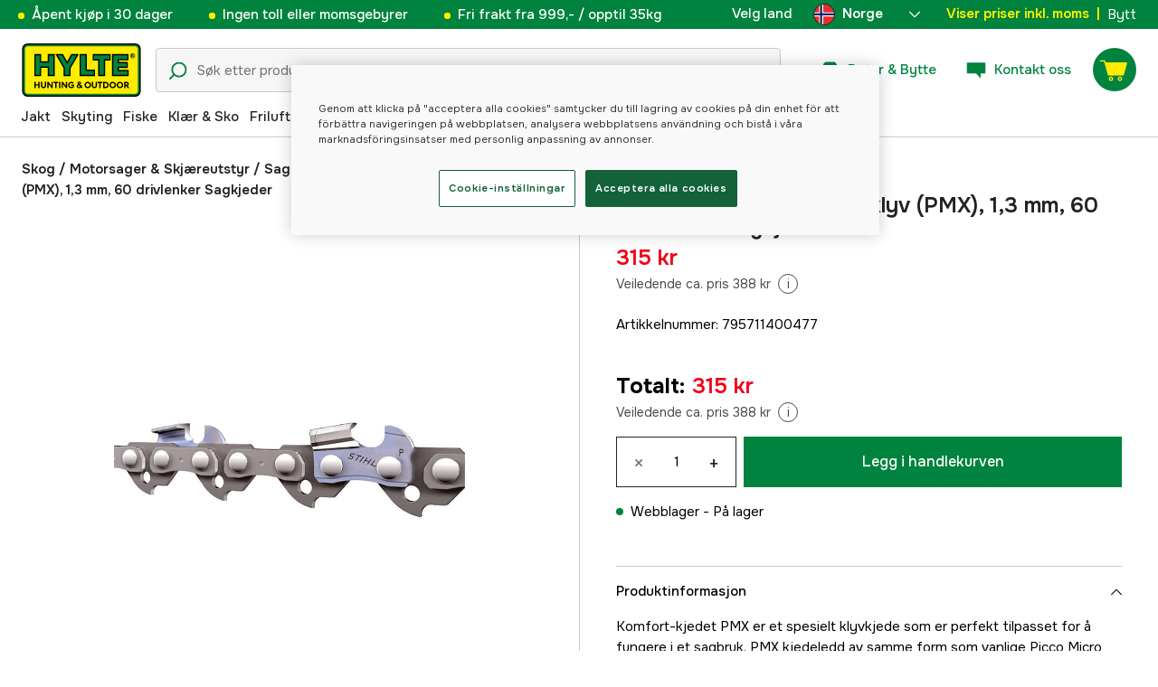

--- FILE ---
content_type: text/html; charset=utf-8
request_url: https://www.hylte.no/stihl-3-8-p-picco-micro-klyv-pmx-13-mm-60-drivlenker-sagkjeder
body_size: 52975
content:
<!doctype html><html lang="nb"><head><meta charset="utf-8"/><meta name="viewport" content="width=device-width,initial-scale=1,shrink-to-fit=no"/><meta name="msapplication-TileColor" content="#006339"/><meta name="theme-color" content="#00833E"/><link rel="manifest" href="/manifest.json"/><link rel="shortcut icon" href="/favicon.ico"/><link rel="apple-touch-icon" sizes="180x180" href="/apple-touch-icon.png"/><link rel="icon" type="image/png" sizes="32x32" href="/favicon-32x32.png"/><link rel="icon" type="image/png" sizes="16x16" href="/favicon-16x16.png"/><link rel="mask-icon" href="/safari-pinned-tab.svg" color="#006339"/><link rel="preload" href="/static/media/Onest.5a66f0847a2a54abca94.woff2" as="font" crossorigin/><link href="/static/js/3741.5cb86123.js" rel="preload" as="script" /><link href="/static/js/main.732d9ef4.js" rel="preload" as="script" /><link href="/static/js/5326.40c7d407.chunk.js" rel="preload" as="script" /><link href="/static/js/4552.e8ffc6af.chunk.js" rel="preload" as="script" /><link href="/static/js/3734.74d0a5f8.chunk.js" rel="preload" as="script" /><link href="/static/js/Navbar.56752986.chunk.js" rel="preload" as="script" /><link href="/static/js/Norway.1500b0b5.chunk.js" rel="preload" as="script" /><link href="/static/js/Sweden.c9040961.chunk.js" rel="preload" as="script" /><link href="/static/js/Denmark.83ebb8a5.chunk.js" rel="preload" as="script" /><link href="/static/js/Finland.6dc42a49.chunk.js" rel="preload" as="script" /><link href="/static/js/Germany.b11ed3fd.chunk.js" rel="preload" as="script" /><link href="/static/js/7461.f9c8f01d.chunk.js" rel="preload" as="script" /><link href="/static/js/ProductPage.7ab7780d.chunk.js" rel="preload" as="script" /><link href="https://cdnjs.cloudflare.com/polyfill/v3/polyfill.min.js?features=Array.from%2CArray.prototype.find%2CArray.prototype.findIndex%2CArray.prototype.includes%2CArray.prototype.values%2CIntersectionObserver%2CNodeList.prototype.forEach%2CObject.entries%2CObject.values%2CWeakSet%2CNumber.EPSILON%2CArray.prototype.%40%40iterator%2Cfetch%2CEvent%2Cdefault" rel="preload" as="script" crossorigin="anonymous" /><link href="/static/js/nb_no-json.39c18444.chunk.js" rel="preload" as="script" /><link href="https://kkcom9l8qc-dsn.algolia.net" rel="preconnect" /><title data-rh="true">Stihl 3/8&quot; P Picco Micro klyv (PMX), 1,3 mm, 60 drivlenker Sagkjeder - Sagkjeder - Hylte Hunting &amp; Outdoor</title><meta data-rh="true" name="description" content="Komfort-kjedet PMX er et spesielt klyvkjede som er perfekt tilpasset for å fungere i et sagbruk. PMX kjedeledd av samme form som vanlige Picco Micro kjedeled..."/><meta data-rh="true" property="og:type" content="product"/><meta data-rh="true" property="og:title" content="Stihl 3/8&quot; P Picco Micro klyv (PMX), 1,3 mm, 60 drivlenker Sagkjeder"/><meta data-rh="true" property="og:description" content="Komfort-kjedet PMX er et spesielt klyvkjede som er perfekt tilpasset for å fungere i et sagbruk. PMX kjedeledd av samme form som vanlige Picco Micro kjedeled..."/><meta data-rh="true" property="og:image" content="https://cdn.hylte-lantman.com/4d6320b4-182c-4313-bbe4-4e9becfc1c67"/><meta data-rh="true" property="og:url" content="https://www.hylte.no/stihl-3-8-p-picco-micro-klyv-pmx-13-mm-60-drivlenker-sagkjeder"/><meta data-rh="true" property="og:locale" content="nb_NO"/><meta data-rh="true" property="og:price:amount" content="315.00"/><meta data-rh="true" property="og:price:currency" content="NOK"/><meta data-rh="true" property="product:brand" content="Stihl"/><meta data-rh="true" property="product:availability" content="in_stock"/><meta data-rh="true" property="product:condition" content="new"/><meta data-rh="true" property="product:locale" content="nb_NO"/><meta data-rh="true" property="product:price:amount" content="315.00"/><meta data-rh="true" property="product:price:currency" content="NOK"/><link data-rh="true" rel="canonical" href="https://www.hylte.no/stihl-3-8-p-picco-micro-klyv-pmx-13-mm-60-drivlenker-sagkjeder"/><link data-rh="true" rel="alternate" href="https://www.hylte.no/stihl-3-8-p-picco-micro-klyv-pmx-13-mm-60-drivlenker-sagkjeder" hrefLang="nb"/><link data-rh="true" rel="alternate" href="https://www.hylte-lantman.com/stihl-3-8-picco-micro-pmx-60-dl-13-mm-klyvkedja" hrefLang="sv"/><link data-rh="true" rel="alternate" href="https://www.hylte.dk/stihl-3-8-p-picco-micro-klyv-pmx-13-mm-savkade-32981483" hrefLang="da"/><link data-rh="true" rel="alternate" href="https://www.hylte.fi/stihl-3-8-picco-micro-pmx-60-vl-13-mm-ketju" hrefLang="fi"/><link data-rh="true" rel="alternate" href="https://www.hylte.de/stihl-spaltkette-3-8-picco-micro-pmx-60-dl-13-mm" hrefLang="de"/><script data-rh="true" type="application/ld+json">{
  "@context": "http://schema.org",
  "@graph": [
    {
      "@type": "Product",
      "name": "Stihl 3/8\" P Picco Micro klyv (PMX), 1,3 mm, 60 drivlenker Sagkjeder",
      "image": [
        "https://cdn.hylte-lantman.com/4d6320b4-182c-4313-bbe4-4e9becfc1c67?m=pad&f=jpg"
      ],
      "description": "Komfort-kjedet PMX er et spesielt klyvkjede som er perfekt tilpasset for å fungere i et sagbruk. PMX kjedeledd av samme form som vanlige Picco Micro kjedeledd, men med en filvinkel som er tilpasset for lengdesnitt.<br><br>",
      "sku": "1000085852",
      "productID": "795711400477",
      "gtin13": "795711400477",
      "mpn": "36140000060",
      "brand": {
        "@type": "Brand",
        "name": "Stihl"
      },
      "offers": {
        "@type": "Offer",
        "url": "https://www.hylte.no/stihl-3-8-p-picco-micro-klyv-pmx-13-mm-60-drivlenker-sagkjeder",
        "priceCurrency": "NOK",
        "price": "315.00",
        "priceSpecification": {
          "@type": "UnitPriceSpecification",
          "price": "315.00",
          "priceCurrency": "NOK"
        },
        "itemCondition": "http://schema.org/NewCondition",
        "availability": "http://schema.org/InStock",
        "seller": {
          "@type": "Organization",
          "name": "Hylte Hunting & Outdoor"
        },
        "shippingDetails": {
          "@type": "OfferShippingDetails",
          "shippingRate": {
            "@type": "MonetaryAmount",
            "value": "71.2",
            "currency": "NOK"
          },
          "shippingDestination": [
            {
              "@type": "DefinedRegion",
              "addressCountry": "NO"
            }
          ]
        }
      }
    }
  ]
}</script><script data-rh="true" type="application/ld+json">{
  "@context": "http://schema.org",
  "@type": "BreadcrumbList",
  "itemListElement": [
    {
      "@type": "ListItem",
      "position": 1,
      "name": "Skog",
      "item": "https://www.hylte.no/skog"
    },
    {
      "@type": "ListItem",
      "position": 2,
      "name": "Motorsager & Skjæreutstyr",
      "item": "https://www.hylte.no/motorsager-skjaereutstyr"
    },
    {
      "@type": "ListItem",
      "position": 3,
      "name": "Sagkjeder",
      "item": "https://www.hylte.no/sagkjeder"
    },
    {
      "@type": "ListItem",
      "position": 4,
      "name": "Stihl 3/8\" P Picco Micro klyv (PMX), 1,3 mm, 60 drivlenker Sagkjeder"
    }
  ]
}</script><link data-chunk="main" rel="preload" as="style" href="/static/css/main.b45ad7a5.css">
<link data-chunk="main" rel="preload" as="script" href="/static/js/3741.5cb86123.js">
<link data-chunk="main" rel="preload" as="script" href="/static/js/main.732d9ef4.js">
<link data-chunk="Navbar" rel="preload" as="script" href="/static/js/5326.40c7d407.chunk.js">
<link data-chunk="Navbar" rel="preload" as="script" href="/static/js/4552.e8ffc6af.chunk.js">
<link data-chunk="Navbar" rel="preload" as="script" href="/static/js/3734.74d0a5f8.chunk.js">
<link data-chunk="Navbar" rel="preload" as="script" href="/static/js/Navbar.56752986.chunk.js">
<link data-chunk="Norway" rel="preload" as="script" href="/static/js/Norway.1500b0b5.chunk.js">
<link data-chunk="Sweden" rel="preload" as="script" href="/static/js/Sweden.c9040961.chunk.js">
<link data-chunk="Denmark" rel="preload" as="script" href="/static/js/Denmark.83ebb8a5.chunk.js">
<link data-chunk="Finland" rel="preload" as="script" href="/static/js/Finland.6dc42a49.chunk.js">
<link data-chunk="Germany" rel="preload" as="script" href="/static/js/Germany.b11ed3fd.chunk.js">
<link data-chunk="ProductPage" rel="preload" as="script" href="/static/js/7461.f9c8f01d.chunk.js">
<link data-chunk="ProductPage" rel="preload" as="script" href="/static/js/ProductPage.7ab7780d.chunk.js"><style type="text/css" data-chunk="main">
/*! sanitize.css v8.0.0 | CC0 License | github.com/csstools/sanitize.css */*,:after,:before{background-repeat:no-repeat;box-sizing:border-box}:after,:before{text-decoration:inherit;vertical-align:inherit}html{-ms-text-size-adjust:100%;-webkit-text-size-adjust:100%;cursor:default;line-height:1.15;-moz-tab-size:4;-o-tab-size:4;tab-size:4;word-break:break-word}body{margin:0}h1{font-size:2em;margin:.67em 0}hr{height:0;overflow:visible}main{display:block}nav ol,nav ul{list-style:none}pre{font-size:1em}a{background-color:transparent}abbr[title]{text-decoration:underline;-webkit-text-decoration:underline dotted;text-decoration:underline dotted}b,strong{font-weight:bolder}code,kbd,samp{font-size:1em}small{font-size:80%}audio,canvas,iframe,img,svg,video{vertical-align:middle}audio,video{display:inline-block}audio:not([controls]){display:none;height:0}img{border-style:none}svg:not([fill]){fill:currentColor}svg:not(:root){overflow:hidden}table{border-collapse:collapse}button,input,select,textarea{font-family:inherit;font-size:inherit;line-height:inherit}button,input,select{margin:0}button{overflow:visible;text-transform:none}[type=button],[type=reset],[type=submit],button{-webkit-appearance:button}fieldset{padding:.35em .75em .625em}input{overflow:visible}legend{color:inherit;display:table;max-width:100%;white-space:normal}progress{display:inline-block;vertical-align:baseline}select{text-transform:none}textarea{margin:0;overflow:auto;resize:vertical}[type=checkbox],[type=radio]{padding:0}[type=search]{-webkit-appearance:textfield;outline-offset:-2px}::-webkit-inner-spin-button,::-webkit-outer-spin-button{height:auto}::-webkit-input-placeholder{color:inherit;opacity:.54}::-webkit-search-decoration{-webkit-appearance:none}::-webkit-file-upload-button{-webkit-appearance:button;font:inherit}::-moz-focus-inner{border-style:none;padding:0}:-moz-focusring{outline:1px dotted ButtonText}:-moz-ui-invalid{box-shadow:none}details,dialog{display:block}dialog{background-color:#fff;border:solid;color:#000;height:-moz-fit-content;height:fit-content;left:0;margin:auto;padding:1em;position:absolute;right:0;width:-moz-fit-content;width:fit-content}dialog:not([open]){display:none}summary{display:list-item}canvas{display:inline-block}template{display:none}[tabindex],a,area,button,input,label,select,summary,textarea{touch-action:manipulation}[hidden]{display:none}[aria-busy=true]{cursor:progress}[aria-controls]{cursor:pointer}[aria-disabled=true],[disabled]{cursor:not-allowed}[aria-hidden=false][hidden]:not(:focus){clip:rect(0,0,0,0);display:inherit;position:absolute}
/*# sourceMappingURL=main.b45ad7a5.css.map*/
</style><style type="text/css"></style><script>window.__EMOTION_IDS__=[];</script><script>window.__SERVER_RENDER_BREAKPOINT__={"breakpointLabel":"xl","breakpointIndex":4};</script><script>window.__APPLICATION_LOCALE_KEY__="nb_no";</script><script>window.__INITIAL_PROMISES_CONTEXT__={"promises":{},"responses":{}};</script><script>window.isMobile=false;</script></head><body><div id="root"><style data-emotion="css-global hugcbc">@font-face{font-family:Onest;font-style:normal;font-weight:100 900;src:url('/static/media/Onest.5a66f0847a2a54abca94.woff2') format('woff2');font-display:swap;}*,*::before,*::after{box-sizing:border-box;}input:focus{outline:none;}::-ms-clear{display:none;}button{padding:0;border:none;font:inherit;color:inherit;background-color:transparent;cursor:pointer;outline:none;-webkit-tap-highlight-color:rgba(0, 0, 0, 0);}button:active,button:focus{outline:0;}a{color:inherit;-webkit-text-decoration:none;text-decoration:none;}p,h1,h2,h3,h4,h5,h6{margin:0;}ul{list-style-type:none;margin:0;padding:0;}html{height:100%;font-family:'Onest';}body{min-height:100%;padding:0;margin:0;font-size:15px;line-height:1.571428571;font-weight:400;-webkit-font-smoothing:antialiased;-moz-osx-font-smoothing:grayscale;overflow-x:hidden;}body.prevent-scroll{overflow:hidden;}@supports (-webkit-overflow-scrolling: touch){body.prevent-scroll{position:fixed;width:100%;}}#root{height:100%;}#ot-sdk-btn-floating.ot-floating-button:hover::before{-webkit-transform:translate(-4em, -50%) scale(1)!important;-moz-transform:translate(-4em, -50%) scale(1)!important;-ms-transform:translate(-4em, -50%) scale(1)!important;transform:translate(-4em, -50%) scale(1)!important;}#ot-sdk-btn-floating.ot-floating-button::before{border:5px solid transparent!important;border-right-width:0px!important;border-left-color:#333!important;}#ot-sdk-btn-floating.ot-floating-button:hover::after{-webkit-transform:translate(-15.9em,-50%) scale(1)!important;-moz-transform:translate(-15.9em,-50%) scale(1)!important;-ms-transform:translate(-15.9em,-50%) scale(1)!important;transform:translate(-15.9em,-50%) scale(1)!important;}#ot-sdk-btn-floating.ot-floating-button{-webkit-animation:customFloatingBtnIntro 800ms ease 0ms 1 forwards!important;animation:customFloatingBtnIntro 800ms ease 0ms 1 forwards!important;}@-webkit-keyframes customFloatingBtnIntro{0%{opacity:0;right:-75px;}100%{opacity:1;right:1%;}}@keyframes customFloatingBtnIntro{0%{opacity:0;right:-75px;}100%{opacity:1;right:1%;}}.theme-dogger{--color-brand-dogger-red:#CD171B;--color-brand-duab-red:#E32321;--color-brand-hylte-green:#00833E;--color-brand-hylte-yellow:#FFF200;--color-brand-mk-orange:#FA6000;--color-brand-mk-orange-light:#FB701A;--color-brand-mk-green:#00BA2C;--color-brand-mk-green-light:#33C856;--color-base-black:#000000;--color-base-transparent:transparent;--color-base-white:#FFFFFF;--color-image-placeholder:#EFEFEF;--color-base-black-0:rgba(0, 0, 0, 0);--color-base-black-25:rgba(0, 0, 0, 0.25);--color-base-black-50:rgba(0, 0, 0, 0.50);--color-base-black-75:rgba(0, 0, 0, 0.75);--color-base-white-0:rgba(255, 255, 255, 0);--color-base-white-25:rgba(255, 255, 255, 0.25);--color-base-white-50:rgba(255, 255, 255, 0.50);--color-base-white-75:rgba(255, 255, 255, 0.75);--color-grey-100:#EFEFEF;--color-grey-200:#D0D0D0;--color-grey-300:#767676;--color-grey-400:#444444;--color-grey-500:#4D4D4D;--color-grey-600:#222222;--color-grey-700:#F6F6F6;--col-status-neutral:#F8F1DA;--col-status-success:#DAF8E6;--col-status-error:#F8DADA;--col-status-invalid:#F6F6F6;--col-border:#EDEDED;--col-border-secondary:#000000;--theme:dogger;--col-ui-primary:var(--color-base-black);--col-ui-primary-inv:var(--color-base-white);--col-ui-secondary:var(--color-grey-400);--col-ui-tertiary:var(--color-grey-300);--col-brand-primary:var(--color-brand-dogger-red);--col-brand-secondary:var(--color-grey-100);--col-brand-on-primary:var(--color-base-white);--col-brand-on-secondary:var(--color-base-black);--col-text-shadow:var(--color-base-white-25);--col-background:var(--color-base-white);--col-background-transparent:var(--color-base-white-0);--col-surface:var(--color-grey-700);--col-ui-border:var(--color-grey-200);--col-cta-fill-primary:var(--color-brand-dogger-red);}.theme-duab{--color-brand-dogger-red:#CD171B;--color-brand-duab-red:#E32321;--color-brand-hylte-green:#00833E;--color-brand-hylte-yellow:#FFF200;--color-brand-mk-orange:#FA6000;--color-brand-mk-orange-light:#FB701A;--color-brand-mk-green:#00BA2C;--color-brand-mk-green-light:#33C856;--color-base-black:#000000;--color-base-transparent:transparent;--color-base-white:#FFFFFF;--color-image-placeholder:#EFEFEF;--color-base-black-0:rgba(0, 0, 0, 0);--color-base-black-25:rgba(0, 0, 0, 0.25);--color-base-black-50:rgba(0, 0, 0, 0.50);--color-base-black-75:rgba(0, 0, 0, 0.75);--color-base-white-0:rgba(255, 255, 255, 0);--color-base-white-25:rgba(255, 255, 255, 0.25);--color-base-white-50:rgba(255, 255, 255, 0.50);--color-base-white-75:rgba(255, 255, 255, 0.75);--color-grey-100:#EFEFEF;--color-grey-200:#D0D0D0;--color-grey-300:#767676;--color-grey-400:#444444;--color-grey-500:#4D4D4D;--color-grey-600:#222222;--color-grey-700:#F6F6F6;--col-status-neutral:#F8F1DA;--col-status-success:#DAF8E6;--col-status-error:#F8DADA;--col-status-invalid:#F6F6F6;--col-border:#EDEDED;--col-border-secondary:#000000;--theme:duab;--col-ui-primary:var(--color-base-black);--col-ui-primary-inv:var(--color-base-white);--col-ui-secondary:var(--color-grey-400);--col-ui-tertiary:var(--color-grey-300);--col-brand-primary:var(--color-brand-duab-red);--col-brand-secondary:var(--color-grey-100);--col-brand-on-primary:var(--color-base-white);--col-brand-on-secondary:var(--color-base-black);--col-text-shadow:var(--color-base-white-25);--col-background:var(--color-base-white);--col-background-transparent:var(--color-base-white-0);--col-surface:var(--color-grey-700);--col-ui-border:var(--color-grey-200);--col-cta-fill-primary:var(--color-brand-duab-red);}.theme-hylte{--color-brand-dogger-red:#CD171B;--color-brand-duab-red:#E32321;--color-brand-hylte-green:#00833E;--color-brand-hylte-yellow:#FFF200;--color-brand-mk-orange:#FA6000;--color-brand-mk-orange-light:#FB701A;--color-brand-mk-green:#00BA2C;--color-brand-mk-green-light:#33C856;--color-base-black:#000000;--color-base-transparent:transparent;--color-base-white:#FFFFFF;--color-image-placeholder:#EFEFEF;--color-base-black-0:rgba(0, 0, 0, 0);--color-base-black-25:rgba(0, 0, 0, 0.25);--color-base-black-50:rgba(0, 0, 0, 0.50);--color-base-black-75:rgba(0, 0, 0, 0.75);--color-base-white-0:rgba(255, 255, 255, 0);--color-base-white-25:rgba(255, 255, 255, 0.25);--color-base-white-50:rgba(255, 255, 255, 0.50);--color-base-white-75:rgba(255, 255, 255, 0.75);--color-grey-100:#EFEFEF;--color-grey-200:#D0D0D0;--color-grey-300:#767676;--color-grey-400:#444444;--color-grey-500:#4D4D4D;--color-grey-600:#222222;--color-grey-700:#F6F6F6;--col-status-neutral:#F8F1DA;--col-status-success:#DAF8E6;--col-status-error:#F8DADA;--col-status-invalid:#F6F6F6;--col-border:#EDEDED;--col-border-secondary:#000000;--theme:hylte;--col-ui-primary:var(--color-base-black);--col-ui-primary-inv:var(--color-base-white);--col-ui-secondary:var(--color-grey-400);--col-ui-tertiary:var(--color-grey-300);--col-brand-primary:var(--color-brand-hylte-green);--col-brand-secondary:var(--color-brand-hylte-yellow);--col-brand-on-primary:var(--color-brand-hylte-yellow);--col-brand-on-secondary:var(--color-brand-hylte-green);--col-text-shadow:var(--color-base-white-25);--col-background:var(--color-base-white);--col-background-transparent:var(--color-base-white-0);--col-surface:var(--color-grey-700);--col-ui-border:var(--color-grey-200);--col-cta-fill-primary:var(--color-brand-hylte-green);}.theme-maskinklippet{--color-brand-dogger-red:#CD171B;--color-brand-duab-red:#E32321;--color-brand-hylte-green:#00833E;--color-brand-hylte-yellow:#FFF200;--color-brand-mk-orange:#FA6000;--color-brand-mk-orange-light:#FB701A;--color-brand-mk-green:#00BA2C;--color-brand-mk-green-light:#33C856;--color-base-black:#000000;--color-base-transparent:transparent;--color-base-white:#FFFFFF;--color-image-placeholder:#EFEFEF;--color-base-black-0:rgba(0, 0, 0, 0);--color-base-black-25:rgba(0, 0, 0, 0.25);--color-base-black-50:rgba(0, 0, 0, 0.50);--color-base-black-75:rgba(0, 0, 0, 0.75);--color-base-white-0:rgba(255, 255, 255, 0);--color-base-white-25:rgba(255, 255, 255, 0.25);--color-base-white-50:rgba(255, 255, 255, 0.50);--color-base-white-75:rgba(255, 255, 255, 0.75);--color-grey-100:#EFEFEF;--color-grey-200:#D0D0D0;--color-grey-300:#767676;--color-grey-400:#444444;--color-grey-500:#4D4D4D;--color-grey-600:#222222;--color-grey-700:#F6F6F6;--col-status-neutral:#F8F1DA;--col-status-success:#DAF8E6;--col-status-error:#F8DADA;--col-status-invalid:#F6F6F6;--col-border:#EDEDED;--col-border-secondary:#000000;--theme:maskinklippet;--col-ui-primary:var(--color-base-black);--col-ui-primary-inv:var(--color-base-white);--col-ui-secondary:var(--color-grey-400);--col-ui-tertiary:var(--color-grey-300);--col-brand-primary:var(--color-brand-mk-orange);--col-brand-secondary:var(--color-brand-mk-green);--col-brand-on-primary:var(--color-base-black);--col-brand-on-secondary:var(--color-brand-mk-green);--col-text-shadow:var(--color-base-white-25);--col-background:var(--color-base-white);--col-background-transparent:var(--color-base-white-0);--col-surface:var(--color-grey-700);--col-ui-border:var(--color-grey-200);--col-cta-fill-primary:var(--color-brand-mk-orange);}.theme-frishop{--color-brand-dogger-red:#CD171B;--color-brand-duab-red:#E32321;--color-brand-hylte-green:#00833E;--color-brand-hylte-yellow:#FFF200;--color-brand-mk-orange:#FA6000;--color-brand-mk-orange-light:#FB701A;--color-brand-mk-green:#00BA2C;--color-brand-mk-green-light:#33C856;--color-base-black:#000000;--color-base-transparent:transparent;--color-base-white:#FFFFFF;--color-image-placeholder:#EFEFEF;--color-base-black-0:rgba(0, 0, 0, 0);--color-base-black-25:rgba(0, 0, 0, 0.25);--color-base-black-50:rgba(0, 0, 0, 0.50);--color-base-black-75:rgba(0, 0, 0, 0.75);--color-base-white-0:rgba(255, 255, 255, 0);--color-base-white-25:rgba(255, 255, 255, 0.25);--color-base-white-50:rgba(255, 255, 255, 0.50);--color-base-white-75:rgba(255, 255, 255, 0.75);--color-grey-100:#EFEFEF;--color-grey-200:#D0D0D0;--color-grey-300:#767676;--color-grey-400:#444444;--color-grey-500:#4D4D4D;--color-grey-600:#222222;--color-grey-700:#F6F6F6;--col-status-neutral:#F8F1DA;--col-status-success:#DAF8E6;--col-status-error:#F8DADA;--col-status-invalid:#F6F6F6;--col-border:#EDEDED;--col-border-secondary:#000000;--theme:frishop;--col-ui-primary:var(--color-base-black);--col-ui-primary-inv:var(--color-base-white);--col-ui-secondary:var(--color-grey-400);--col-ui-tertiary:var(--color-grey-300);--col-brand-primary:var(--color-brand-mk-orange);--col-brand-secondary:var(--color-brand-mk-green);--col-brand-on-primary:var(--color-base-black);--col-brand-on-secondary:var(--color-brand-mk-green);--col-text-shadow:var(--color-base-white-25);--col-background:var(--color-base-white);--col-background-transparent:var(--color-base-white-0);--col-surface:var(--color-grey-700);--col-ui-border:var(--color-grey-200);--col-cta-fill-primary:var(--color-brand-mk-green);}:root{--color-brand-dogger-red:#CD171B;--color-brand-duab-red:#E32321;--color-brand-hylte-green:#00833E;--color-brand-hylte-yellow:#FFF200;--color-brand-mk-orange:#FA6000;--color-brand-mk-orange-light:#FB701A;--color-brand-mk-green:#00BA2C;--color-brand-mk-green-light:#33C856;--color-base-black:#000000;--color-base-transparent:transparent;--color-base-white:#FFFFFF;--color-image-placeholder:#EFEFEF;--color-base-black-0:rgba(0, 0, 0, 0);--color-base-black-25:rgba(0, 0, 0, 0.25);--color-base-black-50:rgba(0, 0, 0, 0.50);--color-base-black-75:rgba(0, 0, 0, 0.75);--color-base-white-0:rgba(255, 255, 255, 0);--color-base-white-25:rgba(255, 255, 255, 0.25);--color-base-white-50:rgba(255, 255, 255, 0.50);--color-base-white-75:rgba(255, 255, 255, 0.75);--color-grey-100:#EFEFEF;--color-grey-200:#D0D0D0;--color-grey-300:#767676;--color-grey-400:#444444;--color-grey-500:#4D4D4D;--color-grey-600:#222222;--color-grey-700:#F6F6F6;--col-status-neutral:#F8F1DA;--col-status-success:#DAF8E6;--col-status-error:#F8DADA;--col-status-invalid:#F6F6F6;--col-border:#EDEDED;--col-border-secondary:#000000;--theme:hylte;--col-ui-primary:var(--color-base-black);--col-ui-primary-inv:var(--color-base-white);--col-ui-secondary:var(--color-grey-400);--col-ui-tertiary:var(--color-grey-300);--col-brand-primary:var(--color-brand-hylte-green);--col-brand-secondary:var(--color-brand-hylte-yellow);--col-brand-on-primary:var(--color-brand-hylte-yellow);--col-brand-on-secondary:var(--color-brand-hylte-green);--col-text-shadow:var(--color-base-white-25);--col-background:var(--color-base-white);--col-background-transparent:var(--color-base-white-0);--col-surface:var(--color-grey-700);--col-ui-border:var(--color-grey-200);--col-cta-fill-primary:var(--color-brand-hylte-green);}</style><style data-emotion="css 1imywlt">.css-1imywlt{width:100%;min-height:100vh;position:relative;background-color:#F1F1F1;}</style><div class="product css-1imywlt"><style data-emotion="css k9nlfz">.css-k9nlfz{display:-webkit-box;display:-webkit-flex;display:-ms-flexbox;display:flex;position:relative;-webkit-align-items:center;-webkit-box-align:center;-ms-flex-align:center;align-items:center;z-index:12;padding:8px 0;background-color:#00833E;-webkit-box-pack:left;-ms-flex-pack:left;-webkit-justify-content:left;justify-content:left;}@media (max-width: 1199px){.css-k9nlfz{-webkit-box-pack:center;-ms-flex-pack:center;-webkit-justify-content:center;justify-content:center;}}@media (min-width: 768px){.css-k9nlfz{padding:5px 0;height:32px;}}</style><div id="uspRow" class="css-k9nlfz"><div class="css-1iy7wl9"><style data-emotion="css 3vq6r1">.css-3vq6r1{margin:0 12px;color:#fff200;font-size:10px;line-height:12px;font-weight:500;white-space:nowrap;}@media screen and (min-width: 583px){.css-3vq6r1{color:#ffffff;margin:0 20px;font-size:12px;line-height:1.5;font-size:15px;}.css-3vq6r1:before{content:'';display:inline-block;height:7px;width:7px;background-color:#fff200;border-radius:100%;margin-right:8px;}}</style><span class="css-3vq6r1">Åpent kjøp i 30 dager</span></div><div class="css-1iy7wl9"><span class="css-3vq6r1">Ingen toll eller momsgebyrer</span></div><div class="css-1iy7wl9"><span class="css-3vq6r1">Fri frakt fra 999,- / opptil 35kg</span></div><div class="css-1iy7wl9"><style data-emotion="css s5k1zy">.css-s5k1zy{display:none;position:absolute;top:4px;right:24px;}@media (min-width: 1200px){.css-s5k1zy{display:-webkit-box;display:-webkit-flex;display:-ms-flexbox;display:flex;}}</style><div class="css-s5k1zy"><style data-emotion="css iyzqra">.css-iyzqra{display:none;margin-right:16px;}@media (min-width: 768px){.css-iyzqra{display:-webkit-box;display:-webkit-flex;display:-ms-flexbox;display:flex;}}</style><div class="css-iyzqra"><style data-emotion="css 3aih8p">.css-3aih8p{margin-right:8px;color:#ffffff;font-weight:500;}</style><div class="css-3aih8p">Velg land</div><style data-emotion="css 1511nl9">.css-1511nl9{display:none;position:fixed;left:0;right:0;bottom:0;top:0;background-color:rgba(0, 0, 0, 0.6);z-index:1;}.css-1511nl9.is-open{display:inline;}</style><div class="css-1511nl9"></div><style data-emotion="css 19wg8zy">.css-19wg8zy{z-index:2;font-style:normal;position:relative;width:147px;color:#ffffff;margin:-6px 0;}.css-19wg8zy div{height:100%;-webkit-box-pack:center;-ms-flex-pack:center;-webkit-justify-content:center;justify-content:center;}</style><div class="css-19wg8zy"><style data-emotion="css 1c8p2ae">.css-1c8p2ae.is-open{background:#E5E5E5;color:black;font-weight:600;}</style><div class="css-1c8p2ae"><style data-emotion="css c6fhx4">.css-c6fhx4{height:100%;width:100%;display:-webkit-box;display:-webkit-flex;display:-ms-flexbox;display:flex;-webkit-align-items:center;-webkit-box-align:center;-ms-flex-align:center;align-items:center;-webkit-box-pack:center;-ms-flex-pack:center;-webkit-justify-content:center;justify-content:center;padding-left:16px;}.css-c6fhx4 svg.country-icon{border:1px solid #222222;border-radius:100%;position:relative;}.css-c6fhx4 span{font-weight:600;margin-left:8px;}</style><button type="button" aria-label="aria.show_more_of" class="css-c6fhx4"><style data-emotion="css ycx343">.css-ycx343{height:24px;width:24px;}</style><svg class="country-icon css-ycx343" viewBox="0 0 300 300" xmlns="http://www.w3.org/2000/svg"><circle stroke="null" fill="#EF2B2D" r="150" cy="150" cx="150"></circle><path clip-rule="evenodd" d="m134.73624,299.77823l0,-120.45078l162.09688,0a150.7306,151.3464 0 0 0 -0.2999,-60.22539l-161.79697,0l0,-118.94514a149.00617,149.61492 0 0 0 -59.98034,19.39258l0,99.55257l-71.82646,0a150.59564,151.2109 0 0 0 -0.2999,60.22539l72.12636,0l0,101.04315a149.00617,149.61492 0 0 0 59.98034,19.40763z" fill-rule="evenodd" fill="#fff"></path><path d="m119.74116,297.51978l0,-132.19473l179.19127,0a157.7483,158.39277 0 0 0 0,-30.71495l-179.19127,0l0,-132.19473a145.97716,146.57354 0 0 0 -29.99017,9.39516l0,122.79957l-89.22076,0a157.97323,158.61862 0 0 0 0,30.71495l89.22076,0l0,122.73934a146.12711,146.72411 0 0 0 29.99017,9.47044l0,-0.01506z" fill="#002868"></path></svg><span>Norge</span><style data-emotion="css 1225jug">.css-1225jug{margin-left:auto;margin-right:13px;width:12px;height:12px;direction:180;margin-left:auto;margin-right:13px;width:12px;height:12px;direction:180;-webkit-transition:-webkit-transform 0.4s cubic-bezier(0.165, 0.84, 0.44, 1);transition:transform 0.4s cubic-bezier(0.165, 0.84, 0.44, 1);transform-origin:center;-webkit-transform:rotateX(180deg);-moz-transform:rotateX(180deg);-ms-transform:rotateX(180deg);transform:rotateX(180deg);}</style><svg viewBox="0 0 22 12" xmlns="http://www.w3.org/2000/svg" class="css-1225jug"><path fill="#ffffff" stroke="#ffffff" stroke-width="0" fill-rule="evenodd" d="M11.005 0a.997.997 0 0 0-.707.293l-10.005 10a.999.999 0 1 0 1.414 1.414l9.298-9.293 9.288 9.282a.999.999 0 1 0 1.414-1.414L11.712.292A.997.997 0 0 0 11.005 0"></path></svg></button></div><style data-emotion="css mq2g9o">.css-mq2g9o{height:0px;position:absolute;width:100%;-webkit-transition:height 200ms cubic-bezier(0.46, 0.88, 0.7, 0.83);transition:height 200ms cubic-bezier(0.46, 0.88, 0.7, 0.83);border-top:none;overflow:hidden;background:#ffffff;color:#222222;border:none;border-bottom-left-radius:5px;border-bottom-right-radius:5px;}</style><ul class="css-mq2g9o"><style data-emotion="css 1o9x9ax">.css-1o9x9ax{width:100%;height:44px;list-style-type:none;display:-webkit-box;display:-webkit-flex;display:-ms-flexbox;display:flex;-webkit-align-items:center;-webkit-box-align:center;-ms-flex-align:center;align-items:center;padding-left:16px;}color:#4A4A4A .css-1o9x9ax a{display:block;}.css-1o9x9ax svg{margin-right:8px;border:1px solid #222222;border-radius:100%;}.css-1o9x9ax:hover{background:#F6F6F6;}</style><li class="css-1o9x9ax"><style data-emotion="css a3zbdy">.css-a3zbdy{-webkit-flex:1;-ms-flex:1;flex:1;}</style><a href="https://www.hylte-lantman.com/stihl-3-8-picco-micro-pmx-60-dl-13-mm-klyvkedja" target="_self" rel="noopener" class="css-a3zbdy" to="https://www.hylte-lantman.com/stihl-3-8-picco-micro-pmx-60-dl-13-mm-klyvkedja"><svg viewBox="0 0 300 300" xmlns="http://www.w3.org/2000/svg" class="css-ycx343"><circle cx="150" cy="150" r="150" fill="#005293"></circle><path fill="#fecb00" d="M120 3C98 8 77 17 60 30v90H3a148 148 0 0 0 0 60h57v90c17 13 38 23 60 27V180h177a148 148 0 0 0 0-60H120V3z"></path></svg>Sverige</a></li><li class="css-1o9x9ax"><a href="https://www.hylte.dk/stihl-3-8-p-picco-micro-klyv-pmx-13-mm-savkade-32981483" target="_self" rel="noopener" class="css-a3zbdy" to="https://www.hylte.dk/stihl-3-8-p-picco-micro-klyv-pmx-13-mm-savkade-32981483"><svg viewBox="0 0 300 300" xmlns="http://www.w3.org/2000/svg" class="css-ycx343"><circle cx="150" cy="150" r="150" fill="#c60c30"></circle><path fill="#fff" d="M122 3c-16 3-30 8-43 15v111H2a152 152 0 0 0 0 42h77v111c13 7 27 12 43 15V171h177a151 151 0 0 0 0-42H122V3z"></path></svg>Danmark</a></li><li class="css-1o9x9ax"><a href="https://www.hylte.fi/stihl-3-8-picco-micro-pmx-60-vl-13-mm-ketju" target="_self" rel="noopener" class="css-a3zbdy" to="https://www.hylte.fi/stihl-3-8-picco-micro-pmx-60-vl-13-mm-ketju"><svg viewBox="0 0 300 300" xmlns="http://www.w3.org/2000/svg" class="css-ycx343"><circle fill="#FFF" cx="150" cy="150" r="150"></circle><path fill="#003580" d="M122.7 2.5c-32 5.9-60.4 21.9-81.8 44.6v62H5.6C2 122.1 0 135.8 0 150s2 27.9 5.6 40.9h35.3v62c21.4 22.7 49.8 38.7 81.8 44.6V190.9h171.7c3.7-13 5.6-26.7 5.6-40.9s-2-27.9-5.6-40.9H122.7V2.5z"></path></svg>Suomi</a></li><li class="css-1o9x9ax"><a href="https://www.hylte.de/stihl-spaltkette-3-8-picco-micro-pmx-60-dl-13-mm" target="_self" rel="noopener" class="css-a3zbdy" to="https://www.hylte.de/stihl-spaltkette-3-8-picco-micro-pmx-60-dl-13-mm"><svg viewBox="0 0 22 22" xmlns="http://www.w3.org/2000/svg" class="css-ycx343"><clipPath id="a"><path d="M11 0c6.1 0 11 4.9 11 11s-4.9 11-11 11S0 17.1 0 11 4.9 0 11 0z" overflow="visible"></path></clipPath><g clip-path="url(#a)"><path fill="#CB2B1D" d="M0 7.5h22v7H0z"></path><path fill="#F6CF46" d="M0 14.5h22V22H0z"></path><path fill="#000000" d="M0 0h22v7.5H0z"></path></g><path fill="none" stroke="#4A4A4A" d="M11 .5C16.8.5 21.5 5.2 21.5 11S16.8 21.5 11 21.5.5 16.8.5 11 5.2.5 11 .5z"></path></svg>DE</a></li></ul></div></div><style data-emotion="css 1h81h44">.css-1h81h44{display:-webkit-box;display:-webkit-flex;display:-ms-flexbox;display:flex;}.css-1h81h44.disabled:hover>div{opacity:1;}.css-1h81h44.disabled>button{pointer-events:none;}</style><div id="vatBox" class="css-1h81h44"><style data-emotion="css 1qyuydv">.css-1qyuydv{color:#fff200;font-weight:600;}</style><p class="css-1qyuydv">Viser priser inkl. moms</p><style data-emotion="css 6ltjud">.css-6ltjud{margin-left:8px;margin-right:8px;margin-left:8px;margin-right:8px;color:#fff200;font-weight:600;}</style><p class="css-6ltjud">|</p><style data-emotion="css 1plelnr">.css-1plelnr{line-height:20px;color:#ffffff;}.css-1plelnr:hover{cursor:pointer;}</style><button class="css-1plelnr">Bytt</button><style data-emotion="css pvlcsp">.css-pvlcsp{display:block;position:absolute;pointer-events:none;opacity:0;left:-90px;top:30px;padding:12px;border-radius:4px;color:#222222;border:1px solid #4A4A4A;background-color:#ffffff;-webkit-transition:opacity 300ms cubic-bezier(0.165, 0.84, 0.44, 1);transition:opacity 300ms cubic-bezier(0.165, 0.84, 0.44, 1);min-width:220px;z-index:1;}.css-pvlcsp:after{content:'';display:block;position:absolute;top:-20px;margin-left:-10px;left:66%;border:10px solid #4A4A4A;width:0;height:0;border-top-color:transparent;border-right-color:transparent;border-left-color:transparent;}</style><div class="css-pvlcsp"><span>Gjør valg i brukernavnet til venstre</span></div></div></div></div></div><style data-emotion="css 1qeioxt">.css-1qeioxt{height:120px;z-index:11;--width:100vw;top:0;width:100%;position:-webkit-sticky;position:sticky;pointer-events:none;}@media (min-width: 1024px){.css-1qeioxt{pointer-events:initial;}}@media all and (-ms-high-contrast: none){.css-1qeioxt{position:relative;left:0;right:0;}.css-1qeioxt.is-sticky{position:fixed;}.css-1qeioxt.is-sticky+*{margin-top:105px;}}.css-1qeioxt::after{content:'';position:absolute;top:0;left:50%;width:100%;height:100vh;background:rgba(0, 0, 0, 0.5);-webkit-transform:translateX(-50%);-moz-transform:translateX(-50%);-ms-transform:translateX(-50%);transform:translateX(-50%);z-index:-1;pointer-events:none;opacity:0;-webkit-transition:opacity 200ms ease-in-out;transition:opacity 200ms ease-in-out;}@media (hover: hover),(-ms-high-contrast: none){[data-prevent-scroll] .css-1qeioxt::after{width:var(--width);}}.css-1qeioxt[class$='is-open']::after{pointer-events:initial;opacity:1;}</style><header class="css-1qeioxt"><style data-emotion="css szqs1v">.css-szqs1v{width:100%;background:#ffffff;position:relative;z-index:12;}</style><div id="desktopNavbar" class="css-szqs1v"><style data-emotion="css 1ios9an">.css-1ios9an{padding:16px 24px 0;-webkit-align-items:center;-webkit-box-align:center;-ms-flex-align:center;align-items:center;background:#ffffff;margin-left:auto;margin-right:auto;position:relative;max-width:1680px;display:-webkit-box;display:-webkit-flex;display:-ms-flexbox;display:flex;}</style><div class="css-1ios9an"><style data-emotion="css 1hgsllu">.css-1hgsllu{display:-webkit-box;display:-webkit-flex;display:-ms-flexbox;display:flex;-webkit-flex-direction:column;-ms-flex-direction:column;flex-direction:column;}</style><div class="css-1hgsllu"><style data-emotion="css 1ntrk7j">.css-1ntrk7j{border:none;position:relative;width:132px;margin-right:16px;}.css-1ntrk7j:after{content:'';display:block;position:relative;height:0;width:100%;margin-top:44.44%;}.css-1ntrk7j svg{position:absolute;top:0;left:0;width:100%;height:100%;}</style><a class="css-1ntrk7j" href="/"><style data-emotion="css 1mjkjzx">.css-1mjkjzx{height:115px;width:257px;}</style><svg viewBox="0 0 364.74 163.18" locale="nb_NO" xmlns="http://www.w3.org/2000/svg" class="css-1mjkjzx"><title>Hylte Hunting &amp; Outdoor</title><path d="M364.74 145.87c0 9.52-7.79 17.31-17.31 17.31H17.31C7.79 163.18 0 155.39 0 145.87V17.31C0 7.79 7.79 0 17.31 0h330.12c9.52 0 17.31 7.79 17.31 17.31v128.56z"></path><path d="M17.31 158.93c-3.47 0-6.74-1.36-9.22-3.84-2.48-2.48-3.84-5.75-3.84-9.22V17.31c0-3.47 1.36-6.74 3.84-9.22 2.48-2.48 5.75-3.84 9.22-3.84h330.12c3.47 0 6.74 1.36 9.22 3.84 2.48 2.48 3.84 5.75 3.84 9.22v128.56c0 3.47-1.36 6.74-3.84 9.22-2.48 2.48-5.75 3.84-9.22 3.84H17.31z" fill="#00833E"></path><path d="M347.43 154c2.15 0 4.19-.85 5.74-2.4 1.55-1.55 2.4-3.58 2.4-5.74V17.31c0-2.15-.85-4.19-2.4-5.74-1.55-1.55-3.58-2.4-5.74-2.4H17.32c-2.15 0-4.19.85-5.74 2.4-1.55 1.55-2.4 3.58-2.4 5.74v128.56c0 2.15.85 4.19 2.4 5.74 1.55 1.55 3.58 2.4 5.74 2.4h330.11z" fill="#ffed00"></path><path d="M347.2 37.96c0 1.34-.33 2.59-1.01 3.75a7.426 7.426 0 01-2.74 2.74c-1.16.67-2.41 1-3.75 1-1.34 0-2.58-.33-3.74-1a7.452 7.452 0 01-2.75-2.74 7.377 7.377 0 01-1.01-3.75c0-1.34.34-2.58 1.01-3.75a7.405 7.405 0 012.75-2.75c1.16-.67 2.41-1 3.74-1 1.34 0 2.59.33 3.75 1 1.16.67 2.07 1.58 2.74 2.75a7.28 7.28 0 011.01 3.75zm-1.45 0c0-1.67-.59-3.09-1.77-4.28-1.18-1.18-2.61-1.77-4.28-1.77-1.67 0-3.1.59-4.28 1.77-1.18 1.18-1.77 2.61-1.77 4.28 0 1.67.59 3.09 1.77 4.28 1.18 1.18 2.61 1.77 4.28 1.77 1.67 0 3.09-.59 4.28-1.77 1.18-1.19 1.77-2.61 1.77-4.28zm-9.45-4.01h3.58c1.02 0 1.75.2 2.21.61.45.41.68.96.68 1.64 0 .54-.17 1-.52 1.39-.35.39-.89.68-1.64.85.31.12.53.24.68.37.2.18.42.45.64.82.01.03.45.8 1.3 2.32h-2.36c-.77-1.53-1.28-2.44-1.54-2.74-.26-.3-.52-.45-.79-.45-.06 0-.14.01-.25.03v3.15h-1.99v-7.99zm2 3.4h.86c.58 0 .98-.09 1.22-.28.24-.19.36-.43.36-.72 0-.3-.12-.54-.34-.72-.23-.19-.61-.28-1.15-.28h-.94v2zM100.22 100.31H78.79V74.58H58.83v25.73H37.4V32.46h21.43v22.16h19.96V32.46h21.43v67.85zm48.79 0h-21.25V76.22l-25.58-43.77h23.37l12.83 22.73 12.83-22.73h23.37L149 76.22v24.09zm75.43 0h-47.87V32.46h22.34v48.07h25.53v19.78zm31.03 0h-21.43V52.24h-17.21V32.46h55.49v19.78h-16.85v48.07zm72.51 0h-51.83V32.46h51.1v19.69h-29.67v4.76h27.65v18.32h-27.65v5.67h30.4v19.41z"></path><path d="M82.82 96.28h13.37V36.49H82.82v22.16H54.8V36.49H41.43v59.79H54.8V70.55h28.02v25.73zm48.98 0h13.18V75.13l22.59-38.64h-13.99l-15.19 26.9-15.19-26.9h-13.99l22.59 38.64v21.15zm48.79 0h39.81V84.56h-25.53V36.49h-14.28v59.79zm57.48 0h13.37V48.21h16.85V36.49h-47.43v11.72h17.21v48.07zm42.11 0h43.77V84.92h-30.4V71.19h27.65V60.93h-27.65V48.11h29.67V36.49h-43.03v59.79z" fill="#00833E"></path><g><path d="M37.49 117.8h4.18v7.03h8.2v-7.03h4.18v18.92h-4.18v-8.09h-8.2v8.09h-4.18V117.8zM57.72 117.8h4.18v10.83c0 3.31 1.55 4.59 3.88 4.59 2.31 0 3.86-1.28 3.86-4.59V117.8h4.18v11.27c0 5.35-3.64 7.95-8.04 7.95-4.43 0-8.06-2.61-8.06-7.95V117.8zM77.46 117.8h3.72l9.07 11.75V117.8h4.04v18.92h-3.42l-9.37-12.08v12.08h-4.05V117.8zM101.77 121.6h-5.13v-3.8H111v3.8h-5.05v15.12h-4.18V121.6zM113.44 117.8h4.18v18.92h-4.18V117.8zM121.59 117.8h3.72l9.07 11.75V117.8h4.05v18.92H135l-9.37-12.08v12.08h-4.05V117.8zM151.54 117.5c2.9 0 5.46 1.14 7.33 3.07l-2.82 2.47c-1.14-1.14-2.77-1.74-4.51-1.74-3.37 0-6 2.55-6 5.97s2.63 5.95 6 5.95c1.63 0 3.07-.52 4.13-1.47v-2.55h-4.97v-3.69h8.88v7.66c-1.74 2.31-4.67 3.86-8.04 3.86-5.62 0-10.18-4.1-10.18-9.75s4.56-9.78 10.18-9.78zM185.89 134.35l-2.25 2.88c-1.1-.54-2.17-1.28-3.18-2.23-.79.71-1.62 1.23-2.51 1.56s-1.94.5-3.16.5c-2.42 0-4.24-.68-5.46-2.04-.95-1.05-1.42-2.26-1.42-3.63 0-1.25.37-2.37 1.11-3.36.74-.99 1.85-1.86 3.33-2.59-.66-.79-1.16-1.54-1.5-2.25-.34-.71-.5-1.38-.5-2.02 0-1.18.47-2.17 1.41-2.99.94-.82 2.28-1.23 4.02-1.23 1.68 0 2.99.43 3.94 1.29.94.86 1.42 1.91 1.42 3.14 0 .79-.23 1.53-.7 2.24-.47.71-1.41 1.51-2.84 2.4l2.71 3.57c.32-.57.59-1.3.82-2.21l3.37.77c-.34 1.19-.63 2.07-.88 2.62-.25.55-.51 1.01-.8 1.39.42.39.95.82 1.61 1.28.67.45 1.15.76 1.46.91zm-11.6-6.52c-.86.43-1.5.95-1.92 1.56-.42.61-.64 1.23-.64 1.87 0 .8.26 1.46.79 1.97s1.23.76 2.12.76c.58 0 1.14-.11 1.68-.34s1.13-.61 1.76-1.14l-3.79-4.68zm1.46-4.05l1.01-.77c.74-.57 1.11-1.14 1.11-1.71 0-.48-.18-.88-.54-1.22-.36-.34-.84-.5-1.45-.5-.59 0-1.06.15-1.39.44-.34.3-.5.64-.5 1.03 0 .46.28 1.02.85 1.67l.91 1.06zM201.91 117.5c5.62 0 10.1 4.32 10.1 9.8 0 5.51-4.48 9.8-10.1 9.8-5.59 0-10.1-4.29-10.1-9.8.01-5.48 4.51-9.8 10.1-9.8zm0 15.8c3.31 0 5.92-2.66 5.92-6 0-3.29-2.58-6-5.92-6s-5.92 2.69-5.92 6c.01 3.4 2.59 6 5.92 6zM214.22 117.8h4.18v10.83c0 3.31 1.55 4.59 3.88 4.59 2.31 0 3.86-1.28 3.86-4.59V117.8h4.18v11.27c0 5.35-3.64 7.95-8.04 7.95-4.42 0-8.06-2.61-8.06-7.95V117.8zM237.6 121.6h-5.13v-3.8h14.36v3.8h-5.05v15.12h-4.18V121.6zM249.17 117.8h7.17c6.6 0 10.04 4.02 10.04 9.5 0 5.56-3.42 9.42-10.02 9.42h-7.19V117.8zm6.92 15.12c4.78 0 6.08-2.5 6.08-5.62 0-3.2-1.3-5.7-6.11-5.7h-2.71v11.32h2.74zM278.55 117.5c5.62 0 10.1 4.32 10.1 9.8 0 5.51-4.48 9.8-10.1 9.8-5.59 0-10.1-4.29-10.1-9.8 0-5.48 4.5-9.8 10.1-9.8zm0 15.8c3.31 0 5.92-2.66 5.92-6 0-3.29-2.58-6-5.92-6s-5.92 2.69-5.92 6c0 3.4 2.58 6 5.92 6zM300.79 117.5c5.62 0 10.1 4.32 10.1 9.8 0 5.51-4.48 9.8-10.1 9.8-5.59 0-10.1-4.29-10.1-9.8 0-5.48 4.5-9.8 10.1-9.8zm0 15.8c3.31 0 5.92-2.66 5.92-6 0-3.29-2.58-6-5.92-6s-5.92 2.69-5.92 6c0 3.4 2.58 6 5.92 6zM313.82 117.8h7.93c3.53 0 6.43 2.71 6.43 6.24 0 2.47-1.36 4.51-3.37 5.38l4.62 7.3h-4.72l-3.94-6.3H317.97v6.3h-4.15V117.8zm7.47 8.93c1.63 0 2.71-1.03 2.71-2.63 0-1.47-1.03-2.5-2.36-2.5h-3.66v5.13h3.31z"></path></g></svg></a></div><style data-emotion="css ujv79a">.css-ujv79a{-webkit-flex:1;-ms-flex:1;flex:1;position:relative;display:-webkit-box;display:-webkit-flex;display:-ms-flexbox;display:flex;-webkit-flex-direction:column;-ms-flex-direction:column;flex-direction:column;}</style><div class="css-ujv79a"><style data-emotion="css 1sgq7rs">.css-1sgq7rs{display:-webkit-box;display:-webkit-flex;display:-ms-flexbox;display:flex;-webkit-align-items:center;-webkit-box-align:center;-ms-flex-align:center;align-items:center;width:100%;position:relative;z-index:2;height:48px;}</style><div class="css-1sgq7rs"><style data-emotion="css 474oo0">.css-474oo0{width:100%;position:absolute;top:0;left:0;height:49px;margin:0;-webkit-transition:all 100ms;transition:all 100ms;max-width:calc(1680px - 256px);}</style><div class="css-474oo0"><style data-emotion="css 12aj0an">.css-12aj0an{position:absolute;left:-5000px;z-index:-1;}</style><label for="search-input" class="css-12aj0an">Søk etter produkter</label><style data-emotion="css 1s1dtt8">.css-1s1dtt8{padding-left:45px;padding-right:73px;width:100%;height:100%;border-radius:4px;background-color:#F6F6F6;border:1px solid #CBCBCB;box-shadow:none;}.css-1s1dtt8[type='search']::-webkit-search-decoration,.css-1s1dtt8[type='search']::-webkit-search-cancel-button,.css-1s1dtt8[type='search']::-webkit-search-results-button,.css-1s1dtt8[type='search']::-webkit-search-results-decoration{display:none;}.css-1s1dtt8:focus{background:#ffffff;box-shadow:none;}.css-1s1dtt8::-ms-clear{display:none;}.css-1s1dtt8 input[type='text'],.css-1s1dtt8 input[type='number']{font-size:15px;}</style><input type="search" enterKeyHint="search" id="search-input" autoComplete="off" maxLength="100" placeholder="Søk etter produkter" value="" class="css-1s1dtt8"/><style data-emotion="css dy3e6m">.css-dy3e6m{position:absolute;top:14px;left:15px;-webkit-transform:rotate(90deg);-ms-transform:rotate(90deg);-webkit-transform:rotate(90deg);-moz-transform:rotate(90deg);-ms-transform:rotate(90deg);transform:rotate(90deg);border:none;background:none;cursor:pointer;}</style><button aria-label="Søkeikon" class="css-dy3e6m"><style data-emotion="css 1f2uccp">.css-1f2uccp{height:20px;width:20px;}</style><svg viewBox="0 0 21 21" xmlns="http://www.w3.org/2000/svg" class="css-1f2uccp"><g fill="none" fill-rule="evenodd" transform="translate(1 1)" stroke="#00833E" stroke-width="2"><circle cx="8" cy="8" r="8"></circle><path stroke-linecap="round" d="M14 14l4.5 4.5"></path></g></svg></button></div></div><style data-emotion="css 1wouw2v">.css-1wouw2v{width:calc(100vw - 256px);position:absolute;background-color:#ffffff;max-width:calc(1680px - 256px);z-index:99999;overflow:hidden;top:0px;pointer-events:none;opacity:0;border-radius:4px;-webkit-transition:opacity 200ms ease-in-out;transition:opacity 200ms ease-in-out;}.css-1wouw2v.show-search{pointer-events:auto;opacity:1;}.css-1wouw2v.show-search #desktopSearch{-webkit-transition:top 200ms ease-in-out;transition:top 200ms ease-in-out;top:0;}</style><div class="css-1wouw2v"></div></div><div class="css-1hgsllu"><style data-emotion="css 18y3lrs">.css-18y3lrs{display:-webkit-box;display:-webkit-flex;display:-ms-flexbox;display:flex;}</style><div class="css-18y3lrs"><style data-emotion="css 1xuoswo">.css-1xuoswo{margin-left:10px;}</style><div class="css-1xuoswo"></div><style data-emotion="css 1tkr7cv">.css-1tkr7cv{margin-left:24px;margin-right:24px;}</style><div class="css-1tkr7cv"><style data-emotion="css g8yvnh">.css-g8yvnh{border:none;height:100%;color:#00833E;}</style><a class="css-g8yvnh" href="/retur-bytte"><style data-emotion="css e4ms52">.css-e4ms52{height:100%;-webkit-align-items:center;-webkit-box-align:center;-ms-flex-align:center;align-items:center;display:-webkit-box;display:-webkit-flex;display:-ms-flexbox;display:flex;}</style><div class="css-e4ms52"><style data-emotion="css 1w1l5cb">.css-1w1l5cb{height:48px;width:40px;-webkit-box-pack:center;-ms-flex-pack:center;-webkit-justify-content:center;justify-content:center;-webkit-align-items:center;-webkit-box-align:center;-ms-flex-align:center;align-items:center;display:-webkit-box;display:-webkit-flex;display:-ms-flexbox;display:flex;-webkit-user-select:none;-moz-user-select:none;-ms-user-select:none;user-select:none;-webkit-tap-highlight-color:transparent;}</style><div class="css-1w1l5cb"><style data-emotion="css w192em">.css-w192em{width:17px;height:18px;}</style><svg viewBox="0 0 17 18" version="1.1" xmlns="http://www.w3.org/2000/svg" class="css-w192em"><g stroke-width="1.16" fill="none" fill-rule="evenodd"><path stroke="#00833E" fill="#00833E" stroke-linejoin="round" d="M3.62 1h9.7l2.15 2.37h-14zM1.47 3.37h14V17h-14z"></path><g stroke="#FFF"><path stroke-linecap="round" stroke-linejoin="round" d="M8.91 12.47L6.38 9.92 8.9 7.37"></path><path d="M7.08 9.9l8.39.02" stroke-linecap="square"></path></g><path d="M8.47 1.6v1.75" stroke="#00833E" stroke-linecap="square"></path></g></svg></div><style data-emotion="css 1l1n4xc">.css-1l1n4xc{font-size:15px;font-weight:500;}</style><p class="css-1l1n4xc">Retur &amp; Bytte</p></div></a></div><style data-emotion="css glhao8">.css-glhao8{margin-right:24px;}</style><div class="css-glhao8"><a class="css-g8yvnh" href="/kontakt-oss"><div class="css-e4ms52"><style data-emotion="css j6yc2b">.css-j6yc2b{margin-top:1px;height:48px;width:40px;-webkit-box-pack:center;-ms-flex-pack:center;-webkit-justify-content:center;justify-content:center;-webkit-align-items:center;-webkit-box-align:center;-ms-flex-align:center;align-items:center;display:-webkit-box;display:-webkit-flex;display:-ms-flexbox;display:flex;-webkit-user-select:none;-moz-user-select:none;-ms-user-select:none;user-select:none;-webkit-tap-highlight-color:transparent;}</style><div class="css-j6yc2b"><style data-emotion="css 1qgm4c5">.css-1qgm4c5{width:22px;height:18px;}</style><svg viewBox="0 0 22 18" version="1.1" xmlns="http://www.w3.org/2000/svg" class="css-1qgm4c5"><g fill="#00833E" stroke="#00833E" stroke-width="1.35" fill-rule="evenodd"><path d="M10.63 10.88L15.38 16V8h-4.75z"></path><path stroke-linecap="round" stroke-linejoin="round" d="M1.47 1h19v10.67h-19z"></path></g></svg></div><p class="css-1l1n4xc">Kontakt oss</p></div></a></div><div class="css-1iy7wl9"><div class="css-e4ms52"><style data-emotion="css 9klbfr">.css-9klbfr{position:relative;-webkit-box-pack:center;-ms-flex-pack:center;-webkit-justify-content:center;justify-content:center;-webkit-align-items:center;-webkit-box-align:center;-ms-flex-align:center;align-items:center;display:-webkit-box;display:-webkit-flex;display:-ms-flexbox;display:flex;-webkit-user-select:none;-moz-user-select:none;-ms-user-select:none;user-select:none;-webkit-tap-highlight-color:transparent;z-index:3;cursor:pointer;}</style><div class="css-9klbfr"><style data-emotion="css 6grgfm">.css-6grgfm{width:48px;height:48px;color:#222222;}</style><svg viewBox="0 0 48 48" xmlns="http://www.w3.org/2000/svg" class="css-6grgfm"><g fill="none" fill-rule="evenodd"><circle cx="24" cy="24" r="24" fill="#00833E"></circle><path stroke="#FFF101" stroke-width="1.38" stroke-linecap="round" stroke-linejoin="round" d="M13.84 16.73H37.2l-3.63 13.06H17.26L12.93 14.4H8.4M21.8 34.15c0 .96-.82 1.74-1.82 1.74s-1.81-.78-1.81-1.74.8-1.74 1.8-1.74c1.01 0 1.82.78 1.82 1.74zM31.76 34.15c0 .96-.81 1.74-1.81 1.74s-1.81-.78-1.81-1.74.8-1.74 1.8-1.74c1.01 0 1.82.78 1.82 1.74z"></path><path d="M14.2 17.1h22.47l-3.5 12.82H17.4c.3 0-3.2-12.82-3.2-12.82" fill="#FFEC00"></path></g></svg><style data-emotion="css 19n2016">.css-19n2016{position:absolute;top:50%;-webkit-transform:translateY(-50%);-moz-transform:translateY(-50%);-ms-transform:translateY(-50%);transform:translateY(-50%);color:#00833E;text-align:center;font-weight:500;font-size:11px;line-height:11px;left:10px;right:8px;}@media (min-width: 768px){.css-19n2016{left:12px;right:9px;}}</style><p class="css-19n2016"></p></div></div></div></div></div></div></div><style data-emotion="css 3gthal">.css-3gthal{background-color:#ffffff;position:absolute;width:100%;z-index:11;overflow-y:hidden;}</style><div class="css-3gthal"><style data-emotion="css aacl4p">.css-aacl4p{border-bottom:1px solid #CBCBCB;}</style><div id="desktopMenuTop" class="css-aacl4p"><style data-emotion="css ur4k7v">.css-ur4k7v{display:-webkit-box;display:-webkit-flex;display:-ms-flexbox;display:flex;max-width:1680px;margin:auto;padding:0 17px;}</style><div class="css-ur4k7v"><style data-emotion="css 128i5sl">.css-128i5sl{color:#222222;color:#222222;font-weight:500;}.css-128i5sl:hover,.css-128i5sl:focus{color:#00833E;}</style><p class="css-128i5sl"><style data-emotion="css 1ag6ohk">.css-1ag6ohk{display:block;cursor:pointer;font-size:15px;-webkit-text-decoration:none;text-decoration:none;padding:11px 6px 10px;}@media (min-width: 1680px){.css-1ag6ohk{padding:10px 6px;}}.css-1ag6ohk.is-small{font-size:15px;padding:11px 5px;}.css-1ag6ohk:focus{outline:none;}.css-1ag6ohk:not(.is-small):last-of-type{margin-left:auto;}</style><a class="css-1ag6ohk" href="/jakt">Jakt</a></p><p class="css-128i5sl"><a class="css-1ag6ohk" href="/skyting">Skyting</a></p><p class="css-128i5sl"><a class="css-1ag6ohk" href="/fiske">Fiske</a></p><p class="css-128i5sl"><a class="css-1ag6ohk" href="/klaer-sko">Klær &amp; Sko</a></p><p class="css-128i5sl"><a class="css-1ag6ohk" href="/friluftsliv">Friluftsliv</a></p><p class="css-128i5sl"><a class="css-1ag6ohk" href="/hage">Hage</a></p><p class="css-128i5sl"><a class="css-1ag6ohk" href="/skog">Skog</a></p><p class="css-128i5sl"><a class="css-1ag6ohk" href="/hjem">Hjem &amp; Hushold</a></p><p class="css-128i5sl"><a class="css-1ag6ohk" href="/bygg-verktoy">Bygg &amp; Verktøy</a></p><p class="css-128i5sl"><a class="css-1ag6ohk" href="/dyr-landbruk">Dyr &amp; Landbruk</a></p><p class="css-128i5sl"><a class="css-1ag6ohk" href="/tilbudshjorne">Outlet</a></p></div></div><style data-emotion="css 12wc870">.css-12wc870{display:-webkit-box;display:-webkit-flex;display:-ms-flexbox;display:flex;height:100%;max-height:0;overflow:hidden;-webkit-transition:max-height 200ms ease-in-out;transition:max-height 200ms ease-in-out;max-width:1680px;background-color:#ffffff;margin:auto;}.css-12wc870.open{-webkit-animation:toggleOverflow 0ms forwards 200ms;animation:toggleOverflow 0ms forwards 200ms;max-height:100%;}@-webkit-keyframes toggleOverflow{0%{overflow:hidden;}100%{overflow:visible;}}@keyframes toggleOverflow{0%{overflow:hidden;}100%{overflow:visible;}}.css-12wc870.open:before{content:'';height:494px;}</style><div class="css-12wc870"><style data-emotion="css 1wnbcsk">.css-1wnbcsk{display:-webkit-box;display:-webkit-flex;display:-ms-flexbox;display:flex;-webkit-flex-direction:column;-ms-flex-direction:column;flex-direction:column;min-height:-webkit-fit-content;min-height:-moz-fit-content;min-height:fit-content;width:25%;border-right:1px solid #CBCBCB;}</style><div class="css-1wnbcsk"></div><div class="css-1wnbcsk"></div></div></div><style data-emotion="css 8b5cdz">.css-8b5cdz{position:fixed;top:0;left:0;right:0;bottom:0;background:rgba(0, 0, 0, 0.5);z-index:2;visibility:hidden;opacity:0;-webkit-transition:opacity 200ms ease,visibility 200ms ease;transition:opacity 200ms ease,visibility 200ms ease;}.show-header-bg .css-8b5cdz{opacity:1;visibility:visible;}</style><div class="css-8b5cdz"></div></header><style data-emotion="css 1xvmkhw">.css-1xvmkhw{max-width:1680px;margin-left:auto;margin-right:auto;width:100%;background:#fff;border-bottom:1px solid #CBCBCB;min-height:100vh;position:relative;}@media (min-width: 1200px){.css-1xvmkhw{min-height:60vh;}}@media (min-width: 1680px){.css-1xvmkhw{min-height:45vh;}}.page_frontpage .css-1xvmkhw,.page_search .css-1xvmkhw,.product_category_module_template .css-1xvmkhw,.manufacturer_module_template .css-1xvmkhw{background:none;border-bottom:none;}@media (min-width: 768px){.page_frontpage .css-1xvmkhw,.page_search .css-1xvmkhw,.product_category_module_template .css-1xvmkhw,.manufacturer_module_template .css-1xvmkhw{padding:8px 0;}}@media (min-width: 1024px){.page_frontpage .css-1xvmkhw,.page_search .css-1xvmkhw,.product_category_module_template .css-1xvmkhw,.manufacturer_module_template .css-1xvmkhw{padding:16px 24px;}}.product_category_default .css-1xvmkhw,.manufacturer_default .css-1xvmkhw{background:none;border-bottom:none;margin-bottom:8px;}@media (min-width: 768px){.product_category_default .css-1xvmkhw,.manufacturer_default .css-1xvmkhw{padding:8px 0;margin-bottom:16px;}}@media (min-width: 1024px){.product_category_default .css-1xvmkhw,.manufacturer_default .css-1xvmkhw{padding:16px 24px;margin-bottom:32px;}}</style><section id="contentWrapper" class="css-1xvmkhw"><style data-emotion="css-global 19q2qua">#contentWrapper{border-bottom:0;}</style><style data-emotion="css q7zhw3">.css-q7zhw3{max-width:1680px;margin-left:auto;margin-right:auto;border-bottom:1px solid #CBCBCB;-webkit-flex-direction:column;-ms-flex-direction:column;flex-direction:column;display:-webkit-box;display:-webkit-flex;display:-ms-flexbox;display:flex;-webkit-flex-direction:column;-ms-flex-direction:column;flex-direction:column;}@media screen and (min-width: 1200px){.css-q7zhw3{-webkit-flex-direction:row;-ms-flex-direction:row;flex-direction:row;}}</style><div data-insights-object-id="1000085852" class="css-q7zhw3"><style data-emotion="css 15ul35s">.css-15ul35s{width:100%;-webkit-flex:1 1 50%;-ms-flex:1 1 50%;flex:1 1 50%;position:relative;}@media screen and (min-width: 576px){.css-15ul35s{width:100%;}}@media screen and (min-width: 1200px){.css-15ul35s{width:50%;}}@media screen and (min-width: 576px){.css-15ul35s{width:100%;}}@media screen and (min-width: 1200px){.css-15ul35s{width:50%;}}@media (max-width: 1023px){.css-15ul35s{border-bottom:1px solid #CBCBCB;}}</style><div class="css-15ul35s"><style data-emotion="css 11yb5lj">.css-11yb5lj{position:relative;margin-bottom:0;}@media (min-width: 1024px){.css-11yb5lj{margin-bottom:-1px;top:117px;position:-webkit-sticky;position:sticky;border-bottom:1px solid #CBCBCB;}}</style><div class="css-11yb5lj"><style data-emotion="css m96fzl">.css-m96fzl{display:-webkit-box;display:-webkit-flex;display:-ms-flexbox;display:flex;-webkit-flex-direction:row;-ms-flex-direction:row;flex-direction:row;-webkit-align-items:flex-start;-webkit-box-align:flex-start;-ms-flex-align:flex-start;align-items:flex-start;-webkit-box-pack:justify;-webkit-justify-content:space-between;justify-content:space-between;width:100%;padding:24px 24px 0 24px;}</style><div class="css-m96fzl"><style data-emotion="css b52ir8">.css-b52ir8{position:relative;z-index:10;padding-right:16px;margin-bottom:-16px;}@media (min-width: 1024px){.css-b52ir8{padding-right:24px;margin-bottom:-24px;}}.css-b52ir8>span{display:none;}.css-b52ir8>*:nth-last-of-type(-n + 3){display:initial;}@media (min-width: 1024px){.css-b52ir8{font-size:15px;}.css-b52ir8>span{display:initial;color:#222222;font-size:15px;font-weight:600;-webkit-text-decoration:none;text-decoration:none;}}@media (hover: hover),(-ms-high-contrast: none){.css-b52ir8{padding-bottom:1px;-webkit-transition:all 0.2s cubic-bezier(0.2, 0.9, 0.83, 0.67);transition:all 0.2s cubic-bezier(0.2, 0.9, 0.83, 0.67);}.css-b52ir8 a:hover{color:#00833E;border-bottom:1px solid;border-color:#00833E;}}</style><div class="css-b52ir8"><span class="css-1iy7wl9"><a href="/skog">Skog</a></span><span class="css-1iy7wl9"> / </span><span class="css-1iy7wl9"><a href="/motorsager-skjaereutstyr">Motorsager &amp; Skjæreutstyr</a></span><span class="css-1iy7wl9"> / </span><span class="css-1iy7wl9"><a href="/sagkjeder">Sagkjeder</a></span><span class="css-1iy7wl9"> / </span><span class="css-1iy7wl9">Stihl 3/8&quot; P Picco Micro klyv (PMX), 1,3 mm, 60 drivlenker Sagkjeder</span></div><style data-emotion="css 1ydw2qv">@media (min-width: 1024px){.css-1ydw2qv{height:44px;}}</style><div class="css-1ydw2qv"><style data-emotion="css 4it7s4">.css-4it7s4{right:2%;position:absolute;bottom:2%;cursor:pointer;border:0;z-index:10;}.css-4it7s4.has-thumbnails{bottom:calc(64px + 2%);}@media (min-width: 576px){.css-4it7s4.has-thumbnails{bottom:calc(72px + 2%);}}@media (min-width: 768px){.css-4it7s4{position:relative;right:0;bottom:0;margin-top:-4px;}.css-4it7s4.has-thumbnails{bottom:0;}}@media (hover: hover),(-ms-high-contrast: none){.css-4it7s4{-webkit-transition:all 0.2s cubic-bezier(0.2, 0.9, 0.83, 0.67);transition:all 0.2s cubic-bezier(0.2, 0.9, 0.83, 0.67);}.css-4it7s4:hover{opacity:0.8;}}</style><div class="prisjakt_cheapest css-4it7s4" data-shop="13697" data-product="1000085852" data-market="NO" data-format="medium1"></div></div></div><div class="css-1iy7wl9"><style data-emotion="css 1oka3v5">.css-1oka3v5{width:100%;position:relative;}.css-1oka3v5:after{content:'';display:block;padding-bottom:98%;}.css-1oka3v5>div{position:absolute;top:0;right:0;bottom:0;left:0;}.css-1oka3v5>div>div,.css-1oka3v5>div>div>div{height:100%;}@media (min-width: 768px){.css-1oka3v5.zoomable{cursor:pointer;cursor:url(/static/media/zoomIn.93f0b2ba3601625c0d84c928430d0bf8.svg) 20 20,pointer;}}</style><div class="zoomable css-1oka3v5"><style data-emotion="css 9iqj53">.css-9iqj53{display:-webkit-box;display:-webkit-flex;display:-ms-flexbox;display:flex;-webkit-align-items:center;-webkit-box-align:center;-ms-flex-align:center;align-items:center;-webkit-box-pack:center;-ms-flex-pack:center;-webkit-justify-content:center;justify-content:center;padding:65px;}@media (min-width: 576px){.css-9iqj53{padding:126px;}}@media (min-width: 1024px){.css-9iqj53{padding:82px 126px 126px 126px;}}</style><div class="css-9iqj53"><style data-emotion="css qcuah2">.css-qcuah2{display:-webkit-box;display:-webkit-flex;display:-ms-flexbox;display:flex;-webkit-align-items:center;-webkit-box-align:center;-ms-flex-align:center;align-items:center;-webkit-box-pack:center;-ms-flex-pack:center;-webkit-justify-content:center;justify-content:center;-webkit-user-select:none;-moz-user-select:none;-ms-user-select:none;user-select:none;max-width:572px;width:100%;height:100%;}</style><div class="css-qcuah2"><style data-emotion="css 1otsla9">.css-1otsla9{width:100%;width:100%;height:100%;max-width:100%;max-height:100%;object-fit:contain;-webkit-user-select:none;-moz-user-select:none;-ms-user-select:none;user-select:none;}</style><style data-emotion="css 578f1e">.css-578f1e{width:100%;width:100%;width:100%;height:100%;max-width:100%;max-height:100%;object-fit:contain;-webkit-user-select:none;-moz-user-select:none;-ms-user-select:none;user-select:none;}.css-578f1e:-moz-loading{visibility:hidden;}</style><img draggable="false" class="css-578f1e" alt="Stihl 3/8&quot; P Picco Micro klyv (PMX), 1,3 mm, 60 drivlenker Sagkjeder" src="https://cdn.hylte-lantman.com/4d6320b4-182c-4313-bbe4-4e9becfc1c67?auto=format&amp;f=jpg&amp;q=70&amp;w=700&amp;h=700&amp;scale=down" srcSet="https://cdn.hylte-lantman.com/4d6320b4-182c-4313-bbe4-4e9becfc1c67?auto=format&amp;f=jpg&amp;q=70&amp;scale=down&amp;w=150&amp;h=150 150w, https://cdn.hylte-lantman.com/4d6320b4-182c-4313-bbe4-4e9becfc1c67?auto=format&amp;f=jpg&amp;q=70&amp;scale=down&amp;w=200&amp;h=200 200w, https://cdn.hylte-lantman.com/4d6320b4-182c-4313-bbe4-4e9becfc1c67?auto=format&amp;f=jpg&amp;q=70&amp;scale=down&amp;w=300&amp;h=300 300w, https://cdn.hylte-lantman.com/4d6320b4-182c-4313-bbe4-4e9becfc1c67?auto=format&amp;f=jpg&amp;q=70&amp;scale=down&amp;w=400&amp;h=400 400w, https://cdn.hylte-lantman.com/4d6320b4-182c-4313-bbe4-4e9becfc1c67?auto=format&amp;f=jpg&amp;q=70&amp;scale=down&amp;w=500&amp;h=500 500w, https://cdn.hylte-lantman.com/4d6320b4-182c-4313-bbe4-4e9becfc1c67?auto=format&amp;f=jpg&amp;q=70&amp;scale=down&amp;w=600&amp;h=600 600w, https://cdn.hylte-lantman.com/4d6320b4-182c-4313-bbe4-4e9becfc1c67?auto=format&amp;f=jpg&amp;q=70&amp;scale=down&amp;w=700&amp;h=700 700w" sizes="(min-width: 768px) 50vw, 100vw"/></div></div></div></div></div></div><style data-emotion="css 7ulpxn">.css-7ulpxn{border-left:none;padding:0px;display:-webkit-box;display:-webkit-flex;display:-ms-flexbox;display:flex;-webkit-flex-direction:column;-ms-flex-direction:column;flex-direction:column;}@media screen and (min-width: 576px){.css-7ulpxn{width:100%;}}@media screen and (min-width: 1024px){.css-7ulpxn{padding:16px 16px 0;}}@media screen and (min-width: 1200px){.css-7ulpxn{width:50%;border-left:1px solid #CBCBCB;padding:40px 40px 0;}}</style><div class="css-7ulpxn"><style data-emotion="css 1uzt4ug">.css-1uzt4ug{padding:8px;}@media screen and (min-width: 1024px){.css-1uzt4ug{padding:0px;}}</style><div class="css-1uzt4ug"><div class="css-1hgsllu"><style data-emotion="css 1je3k8a">.css-1je3k8a{font-size:12px;line-height:1em;text-transform:uppercase;margin-bottom:6px;}@media (min-width: 1200px){.css-1je3k8a{font-size:15px;margin-bottom:8px;}}@media (hover: hover),(-ms-high-contrast: none){.css-1je3k8a>a{-webkit-transition:all 0.2s cubic-bezier(0.2, 0.9, 0.83, 0.67);transition:all 0.2s cubic-bezier(0.2, 0.9, 0.83, 0.67);}.css-1je3k8a>a:hover{-webkit-text-decoration:underline;text-decoration:underline;}}</style><span class="css-1je3k8a"><a href="/stihl">Stihl</a></span><style data-emotion="css offi5g">.css-offi5g{display:-webkit-box;display:-webkit-flex;display:-ms-flexbox;display:flex;-webkit-flex-direction:column;-ms-flex-direction:column;flex-direction:column;margin-bottom:8px;display:-webkit-box;display:-webkit-flex;display:-ms-flexbox;display:flex;}@media screen and (min-width: 1200px){.css-offi5g{margin-bottom:12px;}}</style><div class="css-offi5g"><style data-emotion="css 1lgv7br">.css-1lgv7br{line-height:1em;margin-top:0;color:#222222;text-align:left;font-weight:600;font-family:Onest;font-size:18px;}@media screen and (min-width: 1200px){.css-1lgv7br{font-size:24px;}}</style><h1 class="css-1lgv7br">Stihl 3/8&quot; P Picco Micro klyv (PMX), 1,3 mm, 60 drivlenker Sagkjeder<!-- --> </h1></div><style data-emotion="css 18gj7zz">.css-18gj7zz{-webkit-align-items:baseline;-webkit-box-align:baseline;-ms-flex-align:baseline;align-items:baseline;display:-webkit-box;display:-webkit-flex;display:-ms-flexbox;display:flex;-webkit-flex-direction:column;-ms-flex-direction:column;flex-direction:column;}</style><div class="css-18gj7zz"><style data-emotion="css zdt4j1">.css-zdt4j1{-webkit-align-items:baseline;-webkit-box-align:baseline;-ms-flex-align:baseline;align-items:baseline;-webkit-flex:1;-ms-flex:1;flex:1;-webkit-box-flex-wrap:nowrap;-webkit-flex-wrap:nowrap;-ms-flex-wrap:nowrap;flex-wrap:nowrap;display:-webkit-box;display:-webkit-flex;display:-ms-flexbox;display:flex;}</style><div class="css-zdt4j1"><style data-emotion="css 167r0wq">.css-167r0wq{margin-right:8px;color:#F10317;font-weight:600;white-space:nowrap;font-size:18px;line-height:1;}@media screen and (min-width: 1200px){.css-167r0wq{font-size:24px;line-height:20px;}}</style><p class="css-167r0wq">315 kr</p></div></div><style data-emotion="css 14mawd">.css-14mawd{position:relative;}</style><div class="css-14mawd"><style data-emotion="css 1hl1xjm">.css-1hl1xjm{color:#4A4A4A;font-size:14px;color:#4A4A4A;margin-top:8px;display:-webkit-box;display:-webkit-flex;display:-ms-flexbox;display:flex;-webkit-align-items:center;-webkit-box-align:center;-ms-flex-align:center;align-items:center;position:relative;}</style><span class="css-1hl1xjm">Veiledende ca. pris 388 kr<style data-emotion="css ovuxgy">.css-ovuxgy{color:#4A4A4A;display:-webkit-box;display:-webkit-flex;display:-ms-flexbox;display:flex;-webkit-align-items:center;-webkit-box-align:center;-ms-flex-align:center;align-items:center;-webkit-box-pack:center;-ms-flex-pack:center;-webkit-justify-content:center;justify-content:center;width:20px;height:20px;box-sizing:content-box;margin:0 8px;border:1px solid #4A4A4A;border-radius:50%;background-color:#ffffff;color:#4A4A4A;cursor:pointer;}</style><button class="css-ovuxgy">i</button></span></div><style data-emotion="css 1g1v418">.css-1g1v418{position:relative;padding:16px 0;}@media (min-width: 768px){.css-1g1v418{padding:24px 0;}}.css-1g1v418 p{margin:0 0 16px;}.css-1g1v418 p:first-of-type{margin-top:0px;}.css-1g1v418 p:last-of-type{margin-bottom:0px;}</style><div class="css-1g1v418"><style data-emotion="css 1woceg3">.css-1woceg3{margin-bottom:8px;font-size:15px;line-height:20px;}.css-1woceg3 iframe,.css-1woceg3 img{max-width:560px;width:100%;height:250px;max-height:100%;}</style><div class="css-1woceg3">Artikkelnummer<!-- -->: <!-- -->795711400477</div></div></div><style data-emotion="css 1mds1x4">.css-1mds1x4{width:100%;margin:16px 0;display:-webkit-inline-box;display:-webkit-inline-flex;display:-ms-inline-flexbox;display:inline-flex;display:-webkit-box;display:-webkit-flex;display:-ms-flexbox;display:flex;-webkit-flex-direction:column;-ms-flex-direction:column;flex-direction:column;}</style><div class="css-1mds1x4"><style data-emotion="css kvaorn">.css-kvaorn{-webkit-box-pack:justify;-webkit-justify-content:space-between;justify-content:space-between;-webkit-align-items:baseline;-webkit-box-align:baseline;-ms-flex-align:baseline;align-items:baseline;-webkit-flex-direction:column;-ms-flex-direction:column;flex-direction:column;display:-webkit-box;display:-webkit-flex;display:-ms-flexbox;display:flex;}@media screen and (min-width: 1200px){.css-kvaorn{-webkit-flex-direction:row;-ms-flex-direction:row;flex-direction:row;}}</style><div class="css-kvaorn"><style data-emotion="css qp1jw3">.css-qp1jw3{width:100%;-webkit-box-flex-wrap:wrap;-webkit-flex-wrap:wrap;-ms-flex-wrap:wrap;flex-wrap:wrap;-webkit-order:2;-ms-flex-order:2;order:2;display:-webkit-box;display:-webkit-flex;display:-ms-flexbox;display:flex;}@media screen and (min-width: 1200px){.css-qp1jw3{-webkit-order:1;-ms-flex-order:1;order:1;}}</style><div class="css-qp1jw3"><style data-emotion="css 1na825o">.css-1na825o{font-size:18px;line-height:1;font-size:18px;line-height:1;font-weight:bold;line-height:1;margin-right:8px;white-space:nowrap;}@media screen and (min-width: 1200px){.css-1na825o{font-size:24px;line-height:20px;}}@media screen and (min-width: 1200px){.css-1na825o{font-size:24px;line-height:20px;}}</style><p class="css-1na825o">Totalt<!-- -->:</p><div class="css-zdt4j1"><p class="css-167r0wq">315 kr</p></div></div></div><div class="css-14mawd"><span class="css-1hl1xjm">Veiledende ca. pris 388 kr<button class="css-ovuxgy">i</button></span></div><style data-emotion="css 1mq5nky">.css-1mq5nky{width:100%;height:56px;margin-top:12px;display:-webkit-box;display:-webkit-flex;display:-ms-flexbox;display:flex;}@media screen and (min-width: 1200px){.css-1mq5nky{margin-top:16px;}}</style><div class="css-1mq5nky"><style data-emotion="css 1vts4f5">.css-1vts4f5{height:56px;display:-webkit-box;display:-webkit-flex;display:-ms-flexbox;display:flex;-webkit-align-items:center;-webkit-box-align:center;-ms-flex-align:center;align-items:center;-webkit-box-pack:justify;-webkit-justify-content:space-between;justify-content:space-between;font:400 15px/1em 'Onest';color:#222222;border:1px solid #222222;position:relative;margin-right:8px;-webkit-transition:border-color 200ms ease;transition:border-color 200ms ease;}</style><div class="css-1vts4f5"><style data-emotion="css whjr6a">.css-whjr6a{height:100%;font-size:22px;padding:0 18px;line-height:inherit;-webkit-touch-callout:none;-webkit-user-select:none;-moz-user-select:none;-ms-user-select:none;user-select:none;}.css-whjr6a:disabled,.css-whjr6a.disabled{cursor:not-allowed;color:#6C6C6C;}</style><button style="margin-top:4px;padding-right:0px" aria-disabled="true" class="disabled css-whjr6a" value="0">×</button><style data-emotion="css 1tu5gji">.css-1tu5gji{margin:0 16px;width:39px;font:inherit;border:none;outline:none;text-align:center;-webkit-transition:width 200ms ease;transition:width 200ms ease;}@media (min-width: 1024px){.css-1tu5gji{width:39px!important;}}</style><input type="tel" value="1" pattern="[0-9]*" class="css-1tu5gji"/><button class="css-whjr6a" value="2" style="margin-top:4px;padding-left:0px">+</button></div><style data-emotion="css 1n8ltzp">.css-1n8ltzp{width:100%;position:relative;display:-webkit-box;display:-webkit-flex;display:-ms-flexbox;display:flex;-webkit-flex-direction:column;-ms-flex-direction:column;flex-direction:column;}</style><div class="css-1n8ltzp"><style data-emotion="css pn67pq">.css-pn67pq{height:56px;font-size:16px;padding:0 16px;padding-left:0;padding-right:0;font-weight:500;border-radius:initial;line-height:1em;text-transform:initial;-webkit-align-items:center;-webkit-box-align:center;-ms-flex-align:center;align-items:center;display:-webkit-box;display:-webkit-flex;display:-ms-flexbox;display:flex;-webkit-box-pack:center;-ms-flex-pack:center;-webkit-justify-content:center;justify-content:center;color:#ffffff;opacity:1;background-color:#00833E;border:1px solid #00833E;}.css-pn67pq:disabled,.css-pn67pq.disabled{cursor:initial;color:#ffffff;background-color:#CBCBCB;border:1px solid #CBCBCB;}@media (hover: hover),(-ms-high-contrast: none){.css-pn67pq{-webkit-transition:color 300ms cubic-bezier(0.165, 0.84, 0.44, 1);transition:color 300ms cubic-bezier(0.165, 0.84, 0.44, 1);}.css-pn67pq:hover:not(:disabled):not(.disabled){opacity:0.8;}}</style><button class="css-pn67pq">Legg i handlekurven</button></div></div><style data-emotion="css 1i5mc2r">.css-1i5mc2r{width:100%;gap:8px;-webkit-flex-direction:column;-ms-flex-direction:column;flex-direction:column;display:-webkit-box;display:-webkit-flex;display:-ms-flexbox;display:flex;}@media screen and (min-width: 1024px){.css-1i5mc2r{-webkit-flex-direction:row;-ms-flex-direction:row;flex-direction:row;-webkit-box-pack:justify;-webkit-justify-content:space-between;justify-content:space-between;}}</style><div class="css-1i5mc2r"><style data-emotion="css 19tuyv0">.css-19tuyv0{margin-top:16px;margin-bottom:8px;-webkit-flex:1 1 auto;-ms-flex:1 1 auto;flex:1 1 auto;}</style><div class="css-19tuyv0"><div class="css-1iy7wl9"><style data-emotion="css c9bjdo">.css-c9bjdo{display:block;position:relative;}.css-c9bjdo svg{vertical-align:middle;}.css-c9bjdo:before{content:'';display:inline-block;width:5px;height:5px;border-radius:50%;margin-right:4px;background-color:#F10317;margin-bottom:1px;}@media (min-width: 1200px){.css-c9bjdo:before{width:8px;height:8px;margin-right:8px;}}.css-c9bjdo.bookable:before{background-color:#FFF200;}.css-c9bjdo.bookable-arrow:before{position:absolute;white-space:pre;display:inline;margin-right:8px;width:0;height:0;border-radius:2px;border-top:7px solid transparent;border-bottom:7px solid transparent;border-left:7px solid #00833E;background-color:transparent;}.css-c9bjdo.in-stock:before{background-color:#00833E;}.css-c9bjdo.hide::before{background-color:transparent;}.css-c9bjdo.with-icon:before{display:none;}.css-c9bjdo.no-text:before{display:none;}</style><span class="in-stock 
 
 css-c9bjdo"><style data-emotion="css 8gk9um">.css-8gk9um.bookable-arrow{margin-left:12px;}</style><span class="css-8gk9um">Webblager - <!-- -->På lager</span></span></div></div><style data-emotion="css yof176">.css-yof176{-webkit-flex:1 0 auto;-ms-flex:1 0 auto;flex:1 0 auto;margin-bottom:0;}@media screen and (min-width: 1024px){.css-yof176{margin-top:16px;margin-bottom:16px;}}</style><div class="css-yof176"></div></div></div></div><style data-emotion="css 1f1t4t5">.css-1f1t4t5{width:100%;margin-top:24px;display:-webkit-box;display:-webkit-flex;display:-ms-flexbox;display:flex;-webkit-flex-direction:column;-ms-flex-direction:column;flex-direction:column;}</style><div class="css-1f1t4t5"><style data-emotion="css 13nwqbz">.css-13nwqbz{border-top:1px solid #CBCBCB;display:none;padding-top:6px;}@media screen and (min-width: 1024px){.css-13nwqbz{margin-left:-16px;margin-right:-16px;}}@media screen and (min-width: 1200px){.css-13nwqbz{margin-left:0;margin-right:0;}}</style><div class="css-13nwqbz"><div id="videoly-videobox-placeholder"></div><div id="videoly-info" style="display:none"><div id="videoly-product-title">Stihl 3/8&quot; P Picco Micro klyv (PMX), 1,3 mm, 60 drivlenker Sagkjeder</div><div id="videoly-product-id">1000085852</div><div id="videoly-product-sku">795711400477</div><div id="videoly-product-mpn">36140000060</div><div id="videoly-product-brand">Stihl</div></div></div><style data-emotion="css u3wfxo">@media screen and (min-width: 1024px){.css-u3wfxo{margin-left:-16px;margin-right:-16px;}}@media screen and (min-width: 1200px){.css-u3wfxo{margin-left:0;margin-right:0;}}</style><div class="css-u3wfxo"><style data-emotion="css 159runj">.css-159runj{border-top:1px solid #CBCBCB;}</style><div class="css-159runj"><style data-emotion="css 15vbg8b">.css-15vbg8b{padding:12px 16px;display:-webkit-box;display:-webkit-flex;display:-ms-flexbox;display:flex;-webkit-box-pack:justify;-webkit-justify-content:space-between;justify-content:space-between;-webkit-align-items:center;-webkit-box-align:center;-ms-flex-align:center;align-items:center;cursor:pointer;width:100%;}@media screen and (min-width: 1200px){.css-15vbg8b{padding:16px 0;}}</style><div class="css-15vbg8b"><style data-emotion="css sga6si">.css-sga6si{font-weight:500;font-size:15px;}</style><p class="css-sga6si">Produktinformasjon</p><style data-emotion="css emv6r2">.css-emv6r2{width:12px;height:12px;direction:0;width:12px;height:12px;direction:0;-webkit-transition:-webkit-transform 0.4s cubic-bezier(0.165, 0.84, 0.44, 1);transition:transform 0.4s cubic-bezier(0.165, 0.84, 0.44, 1);transform-origin:center;}</style><svg viewBox="0 0 22 12" xmlns="http://www.w3.org/2000/svg" class="css-emv6r2"><path fill="#202020" stroke="#202020" stroke-width="0" fill-rule="evenodd" d="M11.005 0a.997.997 0 0 0-.707.293l-10.005 10a.999.999 0 1 0 1.414 1.414l9.298-9.293 9.288 9.282a.999.999 0 1 0 1.414-1.414L11.712.292A.997.997 0 0 0 11.005 0"></path></svg></div><style data-emotion="css 1mbelg8">.css-1mbelg8{height:false;overflow:hidden;-webkit-transition:0.2s cubic-bezier(0.165, 0.84, 0.44, 1);transition:0.2s cubic-bezier(0.165, 0.84, 0.44, 1);}</style><div class="css-1mbelg8"><div class="css-1iy7wl9"><style data-emotion="css 12orvua">.css-12orvua{padding-left:16px;padding-right:16px;padding-bottom:32px;margin-bottom:16px;}@media screen and (min-width: 1200px){.css-12orvua{padding-left:0;padding-right:0;padding-bottom:16px;}}.css-12orvua h2{margin:18px 0;font-size:15px;font-weight:600;margin-bottom:8px;}.css-12orvua h3,.css-12orvua h4,.css-12orvua h5,.css-12orvua h6{font-size:15px;font-weight:600;margin:16px 0 8px 0;}.css-12orvua p{margin:0 0 16px;}.css-12orvua a{text-decoration-color:#00833E!important;-webkit-text-decoration:underline;text-decoration:underline;color:inherit;color:#00833E!important;-webkit-transition:all 0.2s cubic-bezier(0.2, 0.9, 0.83, 0.67);transition:all 0.2s cubic-bezier(0.2, 0.9, 0.83, 0.67);}.css-12orvua a:hover{opacity:0.8;}.css-12orvua a span{color:#00833E!important;}.css-12orvua ul{list-style:disc;padding-left:40px;margin:14px 0;}.css-12orvua iframe{width:100%;max-height:100%;border:none;}@media (min-width: 336px){.css-12orvua iframe{height:220px;}}@media (min-width: 576px){.css-12orvua iframe{height:400px;}}@media (min-width: 768px){.css-12orvua iframe{height:320px;}}@media (min-width: 1024px){.css-12orvua iframe{height:360px;}}@media (min-width: 1200px){.css-12orvua iframe{height:440px;}}.css-12orvua img{max-width:100%;height:auto;}.css-12orvua table{width:100%;}.css-12orvua table th,.css-12orvua table caption{font-weight:600;}.css-12orvua table td,.css-12orvua table th,.css-12orvua table caption{border-bottom:1px solid #222222;padding:2px 0;text-align:left;width:auto;word-break:keep-all;}.css-12orvua table td:first-of-type{min-width:20%;}@media (min-width: 768px) and (max-width: 1199px){.css-12orvua table td:first-of-type{width:45%;}}.css-12orvua td:first-of-type{padding-right:16px;}.css-12orvua ul,.css-12orvua ol{padding-left:16px;}.css-12orvua ul li{list-style-type:initial;}.css-12orvua ol li{list-style-type:decimal;}</style><div class="css-12orvua">Komfort-kjedet PMX er et spesielt klyvkjede som er perfekt tilpasset for å fungere i et sagbruk. PMX kjedeledd av samme form som vanlige Picco Micro kjedeledd, men med en filvinkel som er tilpasset for lengdesnitt.<br><br></div><style data-emotion="css rwsg5v">.css-rwsg5v{padding:0 16px 32px;}@media (min-width: 1200px){.css-rwsg5v{padding:0 0 16px;}}.css-rwsg5v>a{color:#00833E;border-bottom:1px solid;line-height:18px;-webkit-text-decoration:none;text-decoration:none;-webkit-transition:all 0.2s cubic-bezier(0.2, 0.9, 0.83, 0.67);transition:all 0.2s cubic-bezier(0.2, 0.9, 0.83, 0.67);}@media (hover: hover),(-ms-high-contrast: none){.css-rwsg5v>a:hover{opacity:0.8;}}</style><p class="css-rwsg5v"><a href="/stihl">Se alle varer fra Stihl</a></p></div></div></div></div><div class="css-u3wfxo"><div class="css-159runj"><div class="css-15vbg8b"><p class="css-sga6si">Produktspesifikasjoner</p><style data-emotion="css 188wcwj">.css-188wcwj{width:12px;height:12px;direction:180;width:12px;height:12px;direction:180;-webkit-transition:-webkit-transform 0.4s cubic-bezier(0.165, 0.84, 0.44, 1);transition:transform 0.4s cubic-bezier(0.165, 0.84, 0.44, 1);transform-origin:center;-webkit-transform:rotateX(180deg);-moz-transform:rotateX(180deg);-ms-transform:rotateX(180deg);transform:rotateX(180deg);}</style><svg viewBox="0 0 22 12" xmlns="http://www.w3.org/2000/svg" class="css-188wcwj"><path fill="#202020" stroke="#202020" stroke-width="0" fill-rule="evenodd" d="M11.005 0a.997.997 0 0 0-.707.293l-10.005 10a.999.999 0 1 0 1.414 1.414l9.298-9.293 9.288 9.282a.999.999 0 1 0 1.414-1.414L11.712.292A.997.997 0 0 0 11.005 0"></path></svg></div><div class="css-1mbelg8"><div class="css-1iy7wl9"><style data-emotion="css 1lv2svc">.css-1lv2svc{display:-webkit-box;display:-webkit-flex;display:-ms-flexbox;display:flex;-webkit-align-items:flex-start;-webkit-box-align:flex-start;-ms-flex-align:flex-start;align-items:flex-start;-webkit-box-pack:justify;-webkit-justify-content:space-between;justify-content:space-between;padding:12px;background-color:#ffffff;}.css-1lv2svc:nth-of-type(odd){background-color:#F6F6F6;background-color:#F6F6F6;}.css-1lv2svc:nth-last-of-type(-n + 1){border-bottom:16px solid #ffffff;}@media (min-width: 1024px){.css-1lv2svc{padding:16px 24px;}}</style><div class="css-1lv2svc"><style data-emotion="css 1b7tp3o">.css-1b7tp3o{-webkit-flex:1 0 auto;-ms-flex:1 0 auto;flex:1 0 auto;font-size:15px;font-weight:400;line-height:18px;}</style><div class="css-1b7tp3o">Kortnummer</div><style data-emotion="css gn6woa">.css-gn6woa{margin-left:8px;text-align:end;font-size:15px;font-weight:400;line-height:18px;}</style><div class="css-gn6woa">PMX</div></div><div class="css-1lv2svc"><div class="css-1b7tp3o">Kjededeling</div><div class="css-gn6woa">3/8&#x27;&#x27; P</div></div><div class="css-1lv2svc"><div class="css-1b7tp3o">Drivlenkebredde</div><div class="css-gn6woa">1,3 mm</div></div><div class="css-1lv2svc"><div class="css-1b7tp3o">Skjæretanntype</div><div class="css-gn6woa">Micro</div></div><div class="css-1lv2svc"><div class="css-1b7tp3o">Drivlenker</div><div class="css-gn6woa">60 dl</div></div><div class="css-1lv2svc"><div class="css-1b7tp3o">Global Garanti</div><div class="css-gn6woa">yes</div></div><div class="css-1lv2svc"><div class="css-1b7tp3o">Garanti</div><div class="css-gn6woa">1 år</div></div><div class="css-1lv2svc"><div class="css-1b7tp3o">Part nr</div><div class="css-gn6woa">1000085852</div></div><div class="css-1lv2svc"><div class="css-1b7tp3o">Produsentens artikkelnummer</div><div class="css-gn6woa">36140000060</div></div></div></div></div></div></div></div></div><div class="css-1hgsllu"></div></section><style data-emotion="css 1aslyyz">.css-1aslyyz{background-color:#ffffff;position:relative;max-width:1680px;margin-left:auto;margin-right:auto;}.page_frontpage .css-1aslyyz,.product_category_module_template .css-1aslyyz,.manufacturer_module_template .css-1aslyyz,.manufacturer_default .css-1aslyyz,.product_category_default .css-1aslyyz{overflow:auto;border-width:0;}@media (min-width: 1024px){.page_frontpage .css-1aslyyz,.product_category_module_template .css-1aslyyz,.manufacturer_module_template .css-1aslyyz,.manufacturer_default .css-1aslyyz,.product_category_default .css-1aslyyz{background:none;padding:0 24px;margin-top:24px;}}</style><div class="css-1aslyyz"><style data-emotion="css c239lg">.css-c239lg{color:#222222;background-color:white;display:-webkit-box;display:-webkit-flex;display:-ms-flexbox;display:flex;color:#222222;background-color:white;-webkit-align-items:center;-webkit-box-align:center;-ms-flex-align:center;align-items:center;-webkit-box-pack:justify;-webkit-justify-content:space-between;justify-content:space-between;height:88px;padding:32px 24px;}.page_frontpage .css-c239lg,.product_category_module_template .css-c239lg,.manufacturer_module_template .css-c239lg,.manufacturer_default .css-c239lg,.product_category_default .css-c239lg{padding:24px 16px;padding:0 16px;height:auto;}@media (min-width: 768px){.page_frontpage .css-c239lg,.product_category_module_template .css-c239lg,.manufacturer_module_template .css-c239lg,.manufacturer_default .css-c239lg,.product_category_default .css-c239lg{padding:32px 16px;}}@media (min-width: 1200px){.page_frontpage .css-c239lg,.product_category_module_template .css-c239lg,.manufacturer_module_template .css-c239lg,.manufacturer_default .css-c239lg,.product_category_default .css-c239lg{padding:25px 16px;}}</style><div class="css-c239lg"><div class="css-1iy7wl9"><a href="/kontakt-oss"><style data-emotion="css 1n1fi3r">.css-1n1fi3r{color:#00833E;font-size:16px;font-weight:500;}@media screen and (min-width: 1200px){.css-1n1fi3r{color:#222222;font-size:24px;font-weight:600;}}</style><p class="css-1n1fi3r">Om Hylte Hunting &amp; Outdoor</p></a></div><div style="user-select:none" class="css-1iy7wl9"><style data-emotion="css 1i6otc8">.css-1i6otc8{font:500 15px/22px 'Onest';color:#00833E;border-bottom:1px solid #00833E;-webkit-transition:opacity 200ms cubic-bezier(0.2, 0.9, 0.83, 0.67);transition:opacity 200ms cubic-bezier(0.2, 0.9, 0.83, 0.67);}.css-1i6otc8:hover{opacity:0.8;}</style><a class="css-1i6otc8" href="/kontakt-oss">Kontakt oss</a></div></div><style data-emotion="css 1a9aos9">.css-1a9aos9{color:#ffffff;background:#006339;-webkit-flex-direction:column;-ms-flex-direction:column;flex-direction:column;display:-webkit-box;display:-webkit-flex;display:-ms-flexbox;display:flex;}@media screen and (min-width: 1024px){.css-1a9aos9{-webkit-flex-direction:row;-ms-flex-direction:row;flex-direction:row;border-bottom:1px solid white;}}</style><div class="css-1a9aos9"><style data-emotion="css gkv40x">.css-gkv40x{-webkit-flex-direction:column;-ms-flex-direction:column;flex-direction:column;-webkit-box-pack:justify;-webkit-justify-content:space-between;justify-content:space-between;width:1;padding:24px 16px 32px;display:-webkit-box;display:-webkit-flex;display:-ms-flexbox;display:flex;}@media screen and (min-width: 1024px){.css-gkv40x{width:50%;}}@media screen and (min-width: 1200px){.css-gkv40x{padding:32px 48px 32px 24px;}}</style><div class="css-gkv40x"><style data-emotion="css 1n7w34a">.css-1n7w34a em{color:#fff200;font-style:normal;font-weight:600;}</style><section class="css-1n7w34a"><style data-emotion="css 1j7lgbv">.css-1j7lgbv{font-size:inherit;}@media screen and (min-width: 1680px){.css-1j7lgbv{font-size:16px;}}</style><p class="css-1j7lgbv"><em>Velkommen til oss!</em><br>
<br>
Vår styrke ligger i våre kunnskapsrike medarbeidere, som har lang erfaring med det vi selger. Jakt, fritid og jordbruk har vært vårt fokus siden 1911. Derfor kan du alltid føle deg sikker på at du får det rette svaret fra våre ærlige ansatte når du handler hos oss!
<br>
<br><em>Vennlig hilsen Hylte Hunting &amp; Outdoor</em></p></section><section class="css-1iy7wl9"><style data-emotion="css 196y9p0">.css-196y9p0{font:600 24px/1em 'Onest';color:#00833E;margin-bottom:16px;}.css-196y9p0.footer{font:600 15px/1em 'Onest';color:#fff200;}</style><p class="footer css-196y9p0">Abonner på vårt nyhetsbrev</p><style data-emotion="css mxfy0o">.css-mxfy0o{position:relative;width:100%;}</style><form class="css-mxfy0o"><style data-emotion="css 1qxwje9">.css-1qxwje9{font:600 15px/1em 'Onest';margin-bottom:16px;position:absolute;left:-5000px;z-index:-1;visibility:hidden;}</style><label for="email" class="css-1qxwje9">Abonner på vårt nyhetsbrev</label><style data-emotion="css bjah05">.css-bjah05{text-overflow:ellipsis;white-space:nowrap;background:#F6F6F6;border:1px solid #CBCBCB;color:#4A4A4A;box-sizing:border-box;padding-left:16px;font:400 15px/1em 'Onest';height:56px;width:100%;}.css-bjah05.footer{border:none;}</style><input class="footer css-bjah05" required="" value="" placeholder="Fyll inn e-postadressen din" id="email"/><style data-emotion="css 1j69xpe">.css-1j69xpe{position:absolute;top:50%;right:8px;-webkit-transform:translateY(-50%);-moz-transform:translateY(-50%);-ms-transform:translateY(-50%);transform:translateY(-50%);}</style><div class="css-1j69xpe"><style data-emotion="css 8u74w4">.css-8u74w4{height:32px;font-size:12px;padding:0 12px;border-radius:54px;font-family:Onest;font-weight:500;letter-spacing:0.02em;line-height:1em;-webkit-align-items:center;-webkit-box-align:center;-ms-flex-align:center;align-items:center;display:-webkit-box;display:-webkit-flex;display:-ms-flexbox;display:flex;-webkit-box-pack:center;-ms-flex-pack:center;-webkit-justify-content:center;justify-content:center;color:#ffffff;opacity:1;background-color:#00833E;border:1px solid #00833E;}.css-8u74w4:disabled,.css-8u74w4.disabled{cursor:initial;color:#ffffff;background-color:#CBCBCB;border:1px solid #CBCBCB;}@media (hover: hover),(-ms-high-contrast: none){.css-8u74w4{-webkit-transition:color 300ms cubic-bezier(0.165, 0.84, 0.44, 1);transition:color 300ms cubic-bezier(0.165, 0.84, 0.44, 1);}.css-8u74w4:hover:not(:disabled):not(.disabled){opacity:0.8;}}</style><button type="submit" class="css-8u74w4">Ja takk!</button></div></form><style data-emotion="css 1c24avf">.css-1c24avf{margin-top:16px;}</style><div class="css-1c24avf"><style data-emotion="css ubvjie">.css-ubvjie{-webkit-appearance:checkbox;width:auto;display:none;}.css-ubvjie.border+label::before{border-color:#00833E;}.css-ubvjie:checked+label::before{border-color:#00833E;}.css-ubvjie:checked+label::after{content:'';}</style><input type="checkbox" hidden="" id="newsletter-privacy-footer" value="" class="css-ubvjie"/><style data-emotion="css 1gc9kkz">.css-1gc9kkz{display:block;position:relative;left:0;cursor:pointer;-webkit-user-select:none;-moz-user-select:none;-ms-user-select:none;user-select:none;font:400 15px 'Onest';line-height:20px;width:100%;}.css-1gc9kkz::before{content:'';position:absolute;background:#ffffff;top:0;padding:1px;-webkit-transition:border 200ms ease;transition:border 200ms ease;width:20px;height:20px;}.css-1gc9kkz.show-border::before{border:1px solid #CBCBCB;}.css-1gc9kkz svg{position:absolute;z-index:1;left:0;top:0;width:12px;height:12px;margin:4px;}.css-1gc9kkz::after{position:absolute;background:#fff200;top:0;}.css-1gc9kkz::after width:e=>{return"white"===n?"unset":t.size;}.css-1gc9kkz::after width:e=> let{theme:n;}.css-1gc9kkz::after height:e=>{return"white"===n?"unset":t.size;}.css-1gc9kkz::after height:e=> let{theme:n;}.css-1gc9kkz.text-before{padding-right:28px;}.css-1gc9kkz.text-before::before,.css-1gc9kkz.text-before::after{left:auto;right:0;}.css-1gc9kkz.text-after{padding-left:28px;}.css-1gc9kkz.text-after::before,.css-1gc9kkz.text-after::after{left:0;}.css-1gc9kkz:hover::before{border-color:#00833E;}</style><label for="newsletter-privacy-footer" class="text-after css-1gc9kkz">Jeg godtar herved at jeg har lest og forstått håndteringen av personopplysninger.<!-- --> <style data-emotion="css 13ebj71">.css-13ebj71{border-bottom:1px solid #ffffff;-webkit-transition:opacity 200ms cubic-bezier(0.165, 0.84, 0.44, 1);transition:opacity 200ms cubic-bezier(0.165, 0.84, 0.44, 1);}.css-13ebj71.use-green{color:#00833E;border-bottom:1px solid #00833E;}@media (hover: hover),(-ms-high-contrast: none){.css-13ebj71:hover{opacity:0.8;}}</style><a class="css-13ebj71" href="/personvernerklaering">Les mer</a></label></div></section></div><style data-emotion="css 2c2ogv">.css-2c2ogv{width:1;}@media screen and (min-width: 1024px){.css-2c2ogv{width:50%;}}</style><section class="css-2c2ogv"><style data-emotion="css 1v7yxgm">.css-1v7yxgm{width:100%;max-height:none;position:relative;}.css-1v7yxgm::before{display:block;content:'';width:100%;}@media (min-width: 0em){.css-1v7yxgm::before{padding-bottom:calc(100% / 1);}}@media (min-width: 768px){.css-1v7yxgm::before{padding-bottom:calc(100% / 1.5737704918032787);}}@media (min-width: 1680px){.css-1v7yxgm::before{padding-bottom:calc(100% / 2);}}.css-1v7yxgm>*{position:absolute;top:0;bottom:0;left:0;right:0;overflow:hidden;padding:inherit;z-index:0;}</style><div ratios="1,,1.5737704918032787,,,2" class="css-1v7yxgm"><style data-emotion="css 1skwdfw">.css-1skwdfw{padding:false;-webkit-flex:1;-ms-flex:1;flex:1;height:100%;color:#fff200;-webkit-background-position:50% 50%;background-position:50% 50%;-webkit-background-size:cover;background-size:cover;background-color:#00833E;background-repeat:no-repeat;width:100%;}</style><div style="height:100%;width:100%"><style data-emotion="css 10re6hh">.css-10re6hh{background-color:transparent;-webkit-background-position:50% 50%;background-position:50% 50%;background-repeat:no-repeat;-webkit-background-size:cover;background-size:cover;height:100%;width:100%;background-image:url(https://image.hylte-lantman.com/2020/11/01080421/Woodline_DSC_0711.jpg?q=80&fit=max&auto=format&w=480&bg=#00833E);padding:false;-webkit-flex:1;-ms-flex:1;flex:1;height:100%;color:#fff200;-webkit-background-position:50% 50%;background-position:50% 50%;-webkit-background-size:cover;background-size:cover;background-color:#00833E;background-repeat:no-repeat;width:100%;}@media screen and (min-width: 576px){.css-10re6hh{background-image:url(https://image.hylte-lantman.com/2020/11/01080421/Woodline_DSC_0711.jpg?q=80&fit=max&auto=format&w=768&bg=#00833E);}}@media screen and (min-width: 768px){.css-10re6hh{background-image:url(https://image.hylte-lantman.com/2020/11/01080421/Woodline_DSC_0711.jpg?q=80&fit=max&auto=format&w=1024&bg=#00833E);}}@media screen and (min-width: 1024px){.css-10re6hh{background-image:url(https://image.hylte-lantman.com/2020/11/01080421/Woodline_DSC_0711.jpg?q=80&fit=max&auto=format&w=840&bg=#00833E);}}</style><div style="background-image:none" title="Woodline_DSC_0711" class="css-10re6hh"><style data-emotion="css li1hc5">.css-li1hc5{color:#fff200;width:100%;height:100%;border-bottom:none;}.css-li1hc5 a{opacity:1;}.css-li1hc5>div .arrow{-webkit-transition:-webkit-transform 0.25s ease;transition:transform 0.25s ease;}@media (min-width: 1024px){.css-li1hc5:hover>div .arrow{-webkit-transform:translateX(4px);-moz-transform:translateX(4px);-ms-transform:translateX(4px);transform:translateX(4px);}}</style><a class="css-li1hc5" href="/tilbudshjorne"><style data-emotion="css rl70xp">.css-rl70xp{height:100%;width:100%;-webkit-box-pack:center;-ms-flex-pack:center;-webkit-justify-content:center;justify-content:center;-webkit-align-items:center;-webkit-box-align:center;-ms-flex-align:center;align-items:center;padding:16px;display:-webkit-box;display:-webkit-flex;display:-ms-flexbox;display:flex;-webkit-flex-direction:column;-ms-flex-direction:column;flex-direction:column;text-align:center;position:relative;}@media screen and (min-width: 768px){.css-rl70xp{padding:24px;}}.css-rl70xp.top-left{display:-webkit-box;display:-webkit-flex;display:-ms-flexbox;display:flex;-webkit-align-items:start;-webkit-box-align:start;-ms-flex-align:start;align-items:start;-webkit-box-pack:start;-ms-flex-pack:start;-webkit-justify-content:start;justify-content:start;text-align:start;}.css-rl70xp.bottom-left{display:-webkit-box;display:-webkit-flex;display:-ms-flexbox;display:flex;-webkit-align-items:start;-webkit-box-align:start;-ms-flex-align:start;align-items:start;-webkit-box-pack:end;-ms-flex-pack:end;-webkit-justify-content:end;justify-content:end;text-align:start;}.css-rl70xp[data-textshadow='true'] h1,.css-rl70xp[data-textshadow='true'] h2,.css-rl70xp[data-textshadow='true'] h5,.css-rl70xp[data-textshadow='true'] p{text-shadow:2px 3px 5px black;}</style><div data-textshadow="false" class="css-rl70xp"><style data-emotion="css m2pz25">.css-m2pz25{max-width:500px;width:100%;z-index:1;}</style><div class="css-m2pz25"><div style="width:100%"><div style="display:inline-block;white-space:nowrap"><style data-emotion="css 2iecfh">.css-2iecfh{margin-bottom:16px;font-family:'Onest';font-weight:700;font-size:unset;text-align:center;line-height:1.2;color:inherit;-webkit-user-select:none;-moz-user-select:none;-ms-user-select:none;user-select:none;}@media screen and (min-width: 768px){.css-2iecfh{margin-bottom:24px;}}</style><h5 class="css-2iecfh">Tilbudshjørnet</h5></div></div></div><style data-emotion="css 1erpvvx">.css-1erpvvx{z-index:1;font-size:15px;}</style><p style="padding-top:;border-bottom:1px solid" class="css-1erpvvx">Se alle våre tilbud</p></div></a></div></div></div></section></div><style data-emotion="css 1kn05b1">.css-1kn05b1{position:relative;background:#006339;color:#ffffff;}</style><div class="css-1kn05b1"><style data-emotion="css 18l50r1">.css-18l50r1{width:1;-webkit-box-flex-wrap:wrap;-webkit-flex-wrap:wrap;-ms-flex-wrap:wrap;flex-wrap:wrap;padding:24px 16px 0;display:-webkit-box;display:-webkit-flex;display:-ms-flexbox;display:flex;}@media screen and (min-width: 1200px){.css-18l50r1{padding:32px 24px 0;}}</style><div class="css-18l50r1"><style data-emotion="css 125v3px">.css-125v3px{width:50%;display:-webkit-box;display:-webkit-flex;display:-ms-flexbox;display:flex;-webkit-flex-direction:column;-ms-flex-direction:column;flex-direction:column;}@media screen and (min-width: 768px){.css-125v3px{width:25%;}}@media (max-width: 575px){.css-125v3px:nth-of-type(odd){padding-right:5px;}.css-125v3px:nth-of-type(even){padding-left:5px;}}@media (min-width: 576px){.css-125v3px{padding:0 5px;}.css-125v3px:first-of-type{padding-left:0;}.css-125v3px:last-of-type{padding-right:0;}}</style><div class="css-125v3px"><style data-emotion="css 1dnc7hv">.css-1dnc7hv{margin-bottom:16px;text-align:left;font-size:13px;line-height:14px;color:#fff200;font-weight:600;}@media (min-width: 1200px){.css-1dnc7hv{font-size:15px;line-height:16px;}}</style><span class="css-1dnc7hv">Om Hylte Hunting &amp; Outdoor</span><style data-emotion="css r5ir6d">.css-r5ir6d{color:#ffffff;font-size:13px;line-height:14px;margin-bottom:32px;}@media screen and (min-width: 1024px){.css-r5ir6d{margin-bottom:48px;}}@media screen and (min-width: 1200px){.css-r5ir6d{font-size:16px;line-height:16px;margin-bottom:64px;}}</style><div class="css-r5ir6d"><style data-emotion="css 15ktks3">.css-15ktks3{margin-bottom:8px;}</style><div class="css-15ktks3"><style data-emotion="css 4j67zy">.css-4j67zy{font-weight:500;line-height:20px;}@media (max-width: 1023px){.css-4j67zy{line-height:18px;}}.css-4j67zy:hover{-webkit-text-decoration:underline;text-decoration:underline;}</style><a class="css-4j67zy" href="/velkommen-til-oss">Velkommen til oss</a></div><div class="css-15ktks3"><a class="css-4j67zy" href="/kontakt-oss">Kontakt oss</a></div><div class="css-15ktks3"><a class="css-4j67zy" href="/varemerker">Våre varemerker</a></div><div class="css-15ktks3"><a class="css-4j67zy" href="/abonner-pa-vart-nyhetsbrev">Abonner på vårt nyhetsbrev</a></div></div></div><div class="css-125v3px"><span class="css-1dnc7hv">Kundeservice &amp; Support</span><div class="css-r5ir6d"><div class="css-15ktks3"><a class="css-4j67zy" href="/retur-bytte">Retur & Bytte</a></div><div class="css-15ktks3"><a class="css-4j67zy" href="/kundeservice-support">Kundeservice</a></div></div></div><div class="css-125v3px"><span class="css-1dnc7hv">Kontakt oss</span><div class="css-r5ir6d"><div class="css-15ktks3"><a href="(External) mailto:info@hylte.no" target="_blank" rel="noopener" class="css-4j67zy" to="(External) mailto:info@hylte.no">info@hylte.no</a></div><div class="css-15ktks3"><a href="https://www.google.se/maps/place/Hylte+Jakt+%26+Lantman/@56.988389,13.2342193,17z/data=!3m1!4b1!4m5!3m4!1s0x465055a009fbb625:0xb9f949486efcb97e!8m2!3d56.988389!4d13.236408" target="_blank" rel="noopener" class="css-4j67zy" to="https://www.google.se/maps/place/Hylte+Jakt+%26+Lantman/@56.988389,13.2342193,17z/data=!3m1!4b1!4m5!3m4!1s0x465055a009fbb625:0xb9f949486efcb97e!8m2!3d56.988389!4d13.236408">Hylte Jakt & Lantman<br>Hantverksgatan 15<br>314 34 Hyltebruk<br>Sverige</a></div><div class="css-15ktks3"><a href="https://w2.brreg.no/enhet/sok/detalj.jsp?orgnr=919+209+208" target="_blank" rel="noopener" class="css-4j67zy" to="https://w2.brreg.no/enhet/sok/detalj.jsp?orgnr=919+209+208">Org.nr  919 209 208</a></div></div></div><div class="css-125v3px"><span class="css-1dnc7hv">Dine rettigheter</span><div class="css-r5ir6d"><div class="css-15ktks3"><a class="css-4j67zy" href="/kjopsbetingelser">Kjøpsbetingelser</a></div><div class="css-15ktks3"><a class="css-4j67zy" href="/personvernerklaering">Personvernerklæring</a></div><div class="css-15ktks3"><a class="css-4j67zy" href="/informasjonskapsler">Informasjonskapsler</a></div><div class="css-15ktks3"><a class="css-4j67zy" href="/tilgjengelighet">Tilgjengelighet</a></div><style data-emotion="css y0qzs5">.css-y0qzs5{-webkit-box-flex-wrap:wrap;-webkit-flex-wrap:wrap;-ms-flex-wrap:wrap;flex-wrap:wrap;padding-top:24px;display:-webkit-box;display:-webkit-flex;display:-ms-flexbox;display:flex;}</style><div class="css-y0qzs5"><style data-emotion="css 5t5h9u">.css-5t5h9u{height:38px;width:38px;display:-webkit-box;display:-webkit-flex;display:-ms-flexbox;display:flex;margin-right:20px;}.css-5t5h9u:last-of-type{margin-right:0;}</style><a href="https://www.facebook.com/hylte.no" target="_blank" rel="noopener" title="facebook" class="css-5t5h9u" to="https://www.facebook.com/hylte.no"><style data-emotion="css likrpp">.css-likrpp{height:100%;width:100%;}</style><svg viewBox="0 0 32 32" xmlns="http://www.w3.org/2000/svg" class="css-likrpp"><path fill="#fff" stroke-width=".5" fill-rule="nonzero" d="M30.39 0H1.92C.94 0 .15.8.15 1.77v28.46c0 .98.8 1.77 1.77 1.77h15.33V19.6h-4.17v-4.82h4.17v-3.56c0-4.14 2.52-6.39 6.2-6.39 1.78 0 3.3.14 3.74.2v4.31h-2.56c-2 0-2.4.96-2.4 2.36v3.08h4.79l-.62 4.83h-4.16V32h8.15c.97 0 1.76-.8 1.76-1.77V1.77C32.15.79 31.36 0 30.4 0z"></path></svg></a><a href="https://www.instagram.com/hylte.no/" target="_blank" rel="noopener" title="instagram" class="css-5t5h9u" to="https://www.instagram.com/hylte.no/"><svg viewBox="0 0 32 32" xmlns="http://www.w3.org/2000/svg" class="css-likrpp"><path fill="#fff" stroke-width=".5" fill-rule="nonzero" d="M16 2.88c4.27 0 4.78.02 6.47.1 4.33.2 6.36 2.25 6.56 6.56.07 1.68.09 2.19.09 6.46s-.02 4.78-.1 6.47c-.2 4.3-2.21 6.36-6.55 6.56-1.7.07-2.2.09-6.47.09s-4.78-.02-6.47-.1c-4.34-.2-6.36-2.26-6.55-6.55-.08-1.7-.1-2.2-.1-6.47s.02-4.78.1-6.47c.2-4.3 2.21-6.36 6.55-6.55 1.7-.08 2.2-.1 6.47-.1zM16 0c-4.35 0-4.89.02-6.6.1C3.6.36.36 3.59.1 9.4.02 11.11 0 11.65 0 16s.02 4.9.1 6.6c.26 5.8 3.49 9.04 9.3 9.3 1.71.08 2.25.1 6.6.1s4.9-.02 6.6-.1c5.8-.26 9.04-3.49 9.3-9.3.08-1.7.1-2.25.1-6.6s-.02-4.89-.1-6.6C31.64 3.6 28.41.36 22.6.1 20.9.02 20.35 0 16 0zm0 7.78a8.22 8.22 0 1 0 0 16.44 8.22 8.22 0 0 0 0-16.44zm0 13.55a5.33 5.33 0 1 1 0-10.66 5.33 5.33 0 0 1 0 10.66zm8.54-15.79a1.92 1.92 0 1 0 0 3.84 1.92 1.92 0 0 0 0-3.84z"></path></svg></a></div></div></div></div></div><div class="css-1kn05b1"><style data-emotion="css 1wd7fin">.css-1wd7fin{background:#00833E;-webkit-align-items:center;-webkit-box-align:center;-ms-flex-align:center;align-items:center;-webkit-box-pack:center;-ms-flex-pack:center;-webkit-justify-content:center;justify-content:center;min-height:78px;display:-webkit-box;display:-webkit-flex;display:-ms-flexbox;display:flex;}</style><div class="css-1wd7fin"><style data-emotion="css fh9mq9">.css-fh9mq9{display:-webkit-box;display:-webkit-flex;display:-ms-flexbox;display:flex;width:100%;-webkit-box-flex-wrap:wrap;-webkit-flex-wrap:wrap;-ms-flex-wrap:wrap;flex-wrap:wrap;-webkit-box-pack:center;-ms-flex-pack:center;-webkit-justify-content:center;justify-content:center;padding:24px;max-width:700px;}</style><div class="css-fh9mq9"><style data-emotion="css 1j1ve8i">.css-1j1ve8i{display:block;margin:0 16px;cursor:pointer;-webkit-flex:0 0 auto;-ms-flex:0 0 auto;flex:0 0 auto;opacity:1;-webkit-transition:opacity 0.15s linear;transition:opacity 0.15s linear;}.css-1j1ve8i:hover{opacity:0.6;}@media (min-width: 1024px){.css-1j1ve8i{margin:0 32px;}}</style><div class="css-1j1ve8i"><style data-emotion="css 13atqgr">.css-13atqgr{height:30px;width:unset;}</style><img src="https://hjl-production.s3.eu-north-1.amazonaws.com/2020/01/31102924/logo-visa-white-large.svg" title="logo-visa-white-large" style="max-width:60px" class="css-13atqgr"/></div><div class="css-1j1ve8i"><img src="https://hjl-production.s3.eu-north-1.amazonaws.com/2020/01/31102514/logo-mastercard-white-large.svg" title="logo-mastercard-white-large" style="max-width:60px" class="css-13atqgr"/></div><div class="css-1j1ve8i"><img src="https://hjl-production.s3.eu-north-1.amazonaws.com/2021/08/26122939/Walley_logo_footer.svg" title="walley_logo_footer" style="max-width:60px" class="css-13atqgr"/></div></div></div></div></div></div></div><script crossorigin="anonymous" src="https://cdnjs.cloudflare.com/polyfill/v3/polyfill.min.js?features=NodeList.prototype.forEach%2Cdefault%2CObject.values%2CObject.entries%2CArray.prototype.findIndex%2CArray.prototype.values%2CArray.prototype.find%2CArray.from%2CArray.prototype.includes%2CIntersectionObserver%2CWeakSet%2CNumber.EPSILON%2CArray.prototype.%40%40iterator%2Cfetch"></script><script>window.__INITIAL_STATE__={"application":{"isFetching":false,"applicationId":4,"currentHref":"www.hylte.no/stihl-3-8-p-picco-micro-klyv-pmx-13-mm-60-drivlenker-sagkjeder","origin":"www.hylte.no","currentPathname":"/stihl-3-8-p-picco-micro-klyv-pmx-13-mm-60-drivlenker-sagkjeder","pathBeforeStore":"/","customer":null,"applicationName":"Norge","path":"/","config":{"footer":{"about":{"":null,"text":"<em>Velkommen til oss!</em><br>\r\n<br>\r\nVår styrke ligger i våre kunnskapsrike medarbeidere, som har lang erfaring med det vi selger. Jakt, fritid og jordbruk har vært vårt fokus siden 1911. Derfor kan du alltid føle deg sikker på at du får det rette svaret fra våre ærlige ansatte når du handler hos oss!\r\n<br>\r\n<br><em>Vennlig hilsen Hylte Hunting &amp; Outdoor</em>","header_data":{"link":{"url":"/kontakt-oss","text":"Kontakt oss","link_id":"22015","link_type":"Page","link_title":"Kontakt oss","link_seo_index":true},"heading":"Om Hylte Hunting & Outdoor","elements":["link"]}},"socials":[{"icon":"facebook","link":{"url":"https://www.facebook.com/hylte.no","text":"","link_id":"","link_type":"External","link_title":"External","link_seo_index":false},"uuid":"f277455c-d87a-410b-a252-834148c839db"},{"icon":"instagram","link":{"url":"https://www.instagram.com/hylte.no/","text":"","link_id":"","link_type":"External","link_title":"External","link_seo_index":false},"uuid":"2118c225-e76b-4b75-92c3-6b448877f47f"}],"campaign":{"data":{"":null,"link":{"url":"/tilbudshjorne","text":"Se alle våre tilbud"},"image":{"image_size":"cover","mobile_image":null,"desktop_image":{"url":"https://image.hylte-lantman.com/2020/11/01080421/Woodline_DSC_0711.jpg","meta":{"id":16200,"name":"woodline_dsc_0711","ratio":1.7336757153338225,"width":2363,"height":1363,"filesize":2223996,"mime_type":"image/jpeg"},"title":"Woodline_DSC_0711"},"image_position":"50% 50%"},"heading":"Tilbudshjørnet","elements":["heading","image","link"],"subheading":"","text_color":"yellow","text_shadow":false,"background_color":"green"}},"partners":[{"uuid":"5f98e9e1-30d1-4b29-8ba0-f1257bf43071","logotype":{"url":"https://image.hylte-lantman.com/2020/01/31102924/logo-visa-white-large.svg","meta":{"id":13049,"name":"logo-visa-white-large","ratio":0,"width":0,"height":0,"filesize":1498,"mime_type":"image/svg+xml"},"title":"Visa"},"website_link":null},{"uuid":"61154014-6433-4054-99a9-9c1b1b8ca1d4","logotype":{"url":"https://image.hylte-lantman.com/2020/01/31102514/logo-mastercard-white-large.svg","meta":{"id":13048,"name":"logo-mastercard-white-large","ratio":0,"width":0,"height":0,"filesize":6022,"mime_type":"image/svg+xml"},"title":"Mastercard"},"website_link":null},{"uuid":"d90372fc-4597-4b77-93e8-cc85b9da235d","logotype":{"url":"https://image.hylte-lantman.com/2021/08/26122939/Walley_logo_footer.svg","meta":{"id":16754,"name":"walley_logo_footer","ratio":0,"width":0,"height":0,"filesize":1896,"mime_type":"image/svg+xml"},"title":"Walley"},"website_link":null}],"navigation":[{"uuid":"3135d566-0942-4f23-a844-c4605ec6fcf0","items":[{"item":{"url":"/velkommen-til-oss","text":"Velkommen til oss"},"uuid":"dfe57803-4efc-4eb1-8877-a2eef06f0060"},{"item":{"url":"/kontakt-oss","text":"Kontakt oss"},"uuid":"2b94ea04-7989-4527-a704-7972d1ad2a21"},{"item":{"url":"/varemerker","text":"Våre varemerker"},"uuid":"23dc0385-5b0f-4378-a192-be3560e8a047"},{"item":{"url":"/abonner-pa-vart-nyhetsbrev","text":"Abonner på vårt nyhetsbrev"},"uuid":"3c928166-3782-4137-a116-0fd11a84c16d"}],"heading":"Om Hylte Hunting & Outdoor"},{"uuid":"ed2df18c-ca24-4fb3-9a0e-70e372ea2887","items":[{"item":{"url":"/retur-bytte","text":"Retur & Bytte"},"uuid":"7ab51f7f-23f7-4bb9-9ecd-913823ed89a1"},{"item":{"url":"/kundeservice-support","text":"Kundeservice"},"uuid":"b7a62120-b137-4385-840d-33cc1e689016"}],"heading":"Kundeservice & Support"},{"uuid":"f3971739-99cb-49c5-92cc-9f64d5799f90","items":[{"item":{"url":"(External) mailto:info@hylte.no","text":"info@hylte.no"},"uuid":"cc711dc5-c7f0-4fa5-b759-613a2d1b2a2f"},{"item":{"url":"https://www.google.se/maps/place/Hylte+Jakt+%26+Lantman/@56.988389,13.2342193,17z/data=!3m1!4b1!4m5!3m4!1s0x465055a009fbb625:0xb9f949486efcb97e!8m2!3d56.988389!4d13.236408","text":"Hylte Jakt & Lantman<br>Hantverksgatan 15<br>314 34 Hyltebruk<br>Sverige"},"uuid":"d72488a1-93cd-4f0e-b851-40e400e28ea7"},{"item":{"url":"https://w2.brreg.no/enhet/sok/detalj.jsp?orgnr=919+209+208","text":"Org.nr  919 209 208"},"uuid":"949baf7f-c65d-4553-8033-a3538277c74b"}],"heading":"Kontakt oss"},{"uuid":"1122a95e-62ac-40b8-b650-64b213db8efb","items":[{"item":{"url":"/kjopsbetingelser","text":"Kjøpsbetingelser"},"uuid":"342117a5-22ef-4efb-8e78-80406e959d31"},{"item":{"url":"/personvernerklaering","text":"Personvernerklæring"},"uuid":"5a127ac9-c8cc-436e-b9b7-8fc7fc92b213"},{"item":{"url":"/informasjonskapsler","text":"Informasjonskapsler"},"uuid":"40df052d-c5f5-44ea-b441-72179f3306cb"},{"item":{"url":"/tilgjengelighet","text":"Tilgjengelighet"},"uuid":"e44aa942-b590-4aae-a14b-7b451a49f291"}],"heading":"Dine rettigheter"}],"newsletter":{"":null,"header":"Abonner på vårt nyhetsbrev","button_text":"Ja takk!","policy_link":{"url":"/personvernerklaering","text":"Les mer","link_id":"20211","link_type":"Page","link_title":"Personvernerklæring","link_seo_index":true},"policy_text":"Jeg godtar herved at jeg har lest og forstått håndteringen av personopplysninger.","newsletter_list":"723b4f3a6d","placeholder_text":"Fyll inn e-postadressen din","statusmessage_error":"Du har glemt å godta vår personopplysningspolicy","statusmessage_invalid":"Feil e-postadresse, prøv igjen","statusmessage_success":"Takk, du vil nå motta nyhetsbrev fra oss :)","statusmessage_sign_up_again":"Sign up again"}},"header":{"basket":{"lifespan":30,"recommended_products":false},"search":{"":null,"rule_contexts":false,"placeholder_text":""},"company":{"":null,"logo":null,"phone":""},"menu_links":{"main_menu":[{"uuid":"9b32d808-ad86-4b8e-aa29-7dfee0223dd5","menu_link":{"url":"/jakt","text":"Jakt","link_id":"20304","link_type":"Product Category","link_title":"Jakt","link_seo_index":true},"sub_links":[{"uuid":"3d6ac312-b089-4049-b8ed-f384a2fb564e","menu_link":{"url":"/jaktklaer","text":"Jaktklær","link_id":"20311","link_type":"Product Category","link_title":"Jaktklær","link_seo_index":true},"sub_links":[{"uuid":"f788186e-b667-43e3-9f07-c8e52c909f65","menu_link":{"url":"/jaktjakker","text":"Jaktjakker","link_id":"20320","link_type":"Product Category","link_title":"Jaktjakke","link_seo_index":true},"main_menu_panels":false},{"uuid":"f2a64b60-0831-4e8a-a34d-69b98d86a57e","menu_link":{"url":"/jaktbukser","text":"Jaktbukser","link_id":"20319","link_type":"Product Category","link_title":"Jaktbukser","link_seo_index":true},"main_menu_panels":false},{"uuid":"17e41025-b140-452e-9231-13149bea6a3c","menu_link":{"url":"/gensere-til-jakt","text":"Gensere til jakt","link_id":"20318","link_type":"Product Category","link_title":"Gensere til jakt","link_seo_index":true},"main_menu_panels":false},{"uuid":"608bc335-ed32-4bd5-a0e1-6ceaaaa065a7","menu_link":{"url":"/jaktdresser","text":"Jaktdresser","link_id":"20312","link_type":"Product Category","link_title":"Jaktdresser","link_seo_index":true},"main_menu_panels":false},{"uuid":"65b0597a-99e5-4d37-8fe1-05d6a4406ab0","menu_link":{"url":"/hansker-jakt","text":"Hansker for jakt","link_id":"20317","link_type":"Product Category","link_title":"Hansker for jakt","link_seo_index":true},"main_menu_panels":false},{"uuid":"2da88d73-ac74-400b-9437-1ea135f29432","menu_link":{"url":"/vester-for-jakt","text":"Vester for jakt","link_id":"20316","link_type":"Product Category","link_title":"Vester for jakt","link_seo_index":true},"main_menu_panels":false},{"uuid":"1ffd33fb-e0ff-493b-b00f-c5768fb50453","menu_link":{"url":"/luer-capser-for-jakt","text":"Luer & capser for jakt","link_id":"20315","link_type":"Product Category","link_title":"Luer &amp; capser for jakt","link_seo_index":true},"main_menu_panels":false},{"uuid":"905e5213-b226-4849-a181-efde8b9c78a2","menu_link":{"url":"/vesker-for-jakt","text":"Vesker for jakt","link_id":"20314","link_type":"Product Category","link_title":"Vesker for jakt","link_seo_index":true},"main_menu_panels":false},{"uuid":"9652ba07-c609-4d28-99c6-8f31420095e6","menu_link":{"url":"/jaktstovler","text":"Jaktstøvler","link_id":"36938","link_type":"Product Category","link_title":"Jaktstøvler","link_seo_index":true},"main_menu_panels":false},{"uuid":"ee033926-74bc-4f9e-ba69-bce48b5ff982","menu_link":{"url":"/kamuflasjeklaer","text":"Kamuflasjeklær","link_id":"36952","link_type":"Product Category","link_title":"Kamuflasjeklær","link_seo_index":true},"main_menu_panels":false}],"main_menu_panels":false},{"uuid":"a2fe8e4e-2956-4747-afb2-b0b298718bf4","menu_link":{"url":"/molnus-sim","text":"Molnus-SIM","link_id":"33685","link_type":"Product Category","link_title":"Molnus-SIM","link_seo_index":true},"sub_links":false,"main_menu_panels":false},{"uuid":"3fb0bb1c-032c-4eab-a30d-3e3ade06e099","menu_link":{"url":"/hyltesim","text":"HylteSIM","link_id":"20326","link_type":"Product Category","link_title":"HylteSIM","link_seo_index":true},"sub_links":[{"uuid":"a7f08bb5-aafb-4618-8336-3b090ea99f31","menu_link":{"url":"/nytt-abonnement-hyltesim","text":"Nytt abonnement HylteSIM","link_id":"20329","link_type":"Product Category","link_title":"Nytt abonnement HylteSIM","link_seo_index":true},"main_menu_panels":false},{"uuid":"7de65655-34d2-4b61-8a2b-2a578e25520a","menu_link":{"url":"/fyll-pa-hyltesim","text":"Fyll på HylteSIM","link_id":"20328","link_type":"Product Category","link_title":"Fyll på HylteSIM","link_seo_index":true},"main_menu_panels":false}],"main_menu_panels":false},{"uuid":"680da4d7-dcb4-4a20-bb0b-7d12462f3193","menu_link":{"url":"/radio-tilbehor","text":"Radio & Tilbehør","link_id":"20379","link_type":"Product Category","link_title":"Radio &amp; Tilbehør","link_seo_index":true},"sub_links":[{"uuid":"757ebe7c-1188-478f-960d-bf49c3d2f9e8","menu_link":{"url":"/jaktradio","text":"Jaktradio","link_id":"20385","link_type":"Product Category","link_title":"Jaktradio","link_seo_index":true},"main_menu_panels":false},{"uuid":"8b4342ab-5de5-4143-ae19-17a796de0790","menu_link":{"url":"/hodesett-oremuslinger-til-jaktradio","text":"Hodesett & Øremuslinger til jaktradio","link_id":"20384","link_type":"Product Category","link_title":"Hodesett &amp; Øremuslinger til jaktradio","link_seo_index":true},"main_menu_panels":false},{"uuid":"dfe5ad63-8020-4819-a359-bba402f021b6","menu_link":{"url":"/antenner-for-jaktradio","text":"Antenner for jaktradio","link_id":"20383","link_type":"Product Category","link_title":"Antenner for jaktradio","link_seo_index":true},"main_menu_panels":false},{"uuid":"c3623269-2199-494d-917f-d91584a9b979","menu_link":{"url":"/batterier-ladere-for-jaktradio","text":"Batterier & Ladere for jaktradio","link_id":"20382","link_type":"Product Category","link_title":"Batterier &amp; Ladere for jaktradio","link_seo_index":true},"main_menu_panels":false},{"uuid":"623d14b0-de57-4df3-add0-a56dac0d2937","menu_link":{"url":"/tilbehor-til-jaktradio","text":"Tilbehør til jaktradio","link_id":"20381","link_type":"Product Category","link_title":"Tilbehør til jaktradio","link_seo_index":true},"main_menu_panels":false}],"main_menu_panels":false},{"uuid":"c3031a43-67df-4573-8202-61bb5bfc2d19","menu_link":{"url":"/hundpeil-gps","text":"Hundpeil & GPS","link_id":"20371","link_type":"Product Category","link_title":"Hundpeil &amp; GPS","link_seo_index":true},"sub_links":[{"uuid":"65d786da-3e9f-4b8d-8549-858a40c1941a","menu_link":{"url":"/tilbehor-til-hundepeiler","text":"Tilbehør til hundepeiler","link_id":"20377","link_type":"Product Category","link_title":"Tilbehør til hundepeiler","link_seo_index":true},"main_menu_panels":false},{"uuid":"67829061-2323-4ab7-aa49-9d9f93191700","menu_link":{"url":"/handholdt-gps","text":"Håndholdt GPS","link_id":"20376","link_type":"Product Category","link_title":"Håndholdt GPS","link_seo_index":true},"main_menu_panels":false},{"uuid":"cce94256-d382-4b31-999e-8e758c40718c","menu_link":{"url":"/sporsendere-gps","text":"Sporsendere GPS","link_id":"20372","link_type":"Product Category","link_title":"Sporsendere GPS","link_seo_index":true},"main_menu_panels":false},{"uuid":"fb4d6ad8-f61e-421d-8edb-8937790d5cce","menu_link":{"url":"/tilbehor-for-handholdt-gps","text":"Tilbehør for håndholdt GPS","link_id":"20375","link_type":"Product Category","link_title":"Tilbehør for håndholdt GPS","link_seo_index":true},"main_menu_panels":false},{"uuid":"d7032c90-8edc-447d-a1c6-7474de5c4d25","menu_link":{"url":"/kart","text":"Kart","link_id":"20374","link_type":"Product Category","link_title":"Kart","link_seo_index":true},"main_menu_panels":false}],"main_menu_panels":false},{"uuid":"0927c542-5487-4c82-b4be-9c36d2081c5b","menu_link":{"url":"/ateprodukter","text":"Åteprodukter","link_id":"20364","link_type":"Product Category","link_title":"Åteprodukter","link_seo_index":true},"sub_links":[{"uuid":"e29809f1-3d02-4b51-8ae2-da820ad3ce8f","menu_link":{"url":"/viltkameraer","text":"Viltkameraer","link_id":"20370","link_type":"Product Category","link_title":"Viltkameraer","link_seo_index":true},"main_menu_panels":false},{"uuid":"f9200cef-4350-4316-8705-a18a5f118d65","menu_link":{"url":"/tilbehor-til-viltkameraer","text":"Tilbehør til viltkameraer","link_id":"20369","link_type":"Product Category","link_title":"Tilbehør til viltkameraer","link_seo_index":true},"main_menu_panels":false},{"uuid":"348f75f4-7a0e-45ed-8bc3-bd213d27e2b7","menu_link":{"url":"/atebelysning","text":"Åtebelysning","link_id":"20368","link_type":"Product Category","link_title":"Åtebelysning","link_seo_index":true},"main_menu_panels":false},{"uuid":"262cba99-a8f1-45ce-a526-f1ac506a55af","menu_link":{"url":"/forspredere","text":"Fôrspredere","link_id":"20367","link_type":"Product Category","link_title":"Fôrspredere","link_seo_index":true},"main_menu_panels":false},{"uuid":"14e48ef9-fcc4-4f18-8169-1ffe3427d71d","menu_link":{"url":"/lokkemiddel-for-vilt","text":"Lokkemiddel for vilt","link_id":"20366","link_type":"Product Category","link_title":"Lokkemiddel for vilt","link_seo_index":true},"main_menu_panels":false}],"main_menu_panels":false},{"uuid":"e2b08376-daa4-4d7c-97b9-afd81055af6b","menu_link":{"url":"/ettersok","text":"Ettersøk","link_id":"20306","link_type":"Product Category","link_title":"Ettersøk","link_seo_index":true},"sub_links":false,"main_menu_panels":false},{"uuid":"116c2c0b-d743-464a-b1da-e33bd9b21141","menu_link":{"url":"/kjotthandtering","text":"Kjøtthåndtering","link_id":"20354","link_type":"Product Category","link_title":"Kjøtthåndtering","link_seo_index":true},"sub_links":[{"uuid":"e968359b-c6ed-4906-a62a-417571189aee","menu_link":{"url":"/vakuumpakker-tilbehor","text":"Vakuumpakker & Tilbehør","link_id":"20363","link_type":"Product Category","link_title":"Vakuumpakker &amp; Tilbehør","link_seo_index":true},"main_menu_panels":false},{"uuid":"7f252fa5-a63d-4cb0-937d-fa27b0d5f879","menu_link":{"url":"/kjottkverner-tilbehor","text":"Kjøttkverner & Tilbehør","link_id":"20362","link_type":"Product Category","link_title":"Kjøttkverner &amp; Tilbehør","link_seo_index":true},"main_menu_panels":false},{"uuid":"91555369-c2d6-4df1-b009-3b354931e5dd","menu_link":{"url":"/royker","text":"Røyker","link_id":"20361","link_type":"Product Category","link_title":"Røyker","link_seo_index":true},"main_menu_panels":false},{"uuid":"0998f0c4-013c-4857-ba6f-3be218e1bb16","menu_link":{"url":"/tilbehor-til-royker","text":"Tilbehør til røyker","link_id":"20360","link_type":"Product Category","link_title":"Tilbehør til røyker","link_seo_index":true},"main_menu_panels":false},{"uuid":"34db8208-e443-4385-8d50-541ec894f01c","menu_link":{"url":"/slaktekniver-slaktetilbehor","text":"Slaktekniver & Slaktetilbehør","link_id":"20359","link_type":"Product Category","link_title":"Slaktekniver &amp; Slaktetilbehør","link_seo_index":true},"main_menu_panels":false},{"uuid":"f09da036-957b-413d-87e8-88c9dba4f903","menu_link":{"url":"/slaktevekter","text":"Slaktevekter","link_id":"20355","link_type":"Product Category","link_title":"Slaktevekter","link_seo_index":true},"main_menu_panels":false},{"uuid":"d81aee95-278e-48a3-a091-ca70d0933ca0","menu_link":{"url":"/viltposer","text":"Viltposer","link_id":"20358","link_type":"Product Category","link_title":"Viltposer","link_seo_index":true},"main_menu_panels":false},{"uuid":"705a5bab-e9b7-4f2e-ae7a-8ef6546a90cc","menu_link":{"url":"/kjolerom","text":"Kjølerom","link_id":"20357","link_type":"Product Category","link_title":"Kjølerom","link_seo_index":true},"main_menu_panels":false}],"main_menu_panels":false},{"uuid":"4f5c453b-7854-43ec-9309-1367a54f1de8","menu_link":{"url":"/optikk","text":"Optikk","link_id":"20347","link_type":"Product Category","link_title":"Optikk","link_seo_index":true},"sub_links":[{"uuid":"3d9a6080-20fa-4fa3-9256-b556ad475120","menu_link":{"url":"/kikkertsikter","text":"Kikkertsikter","link_id":"20353","link_type":"Product Category","link_title":"Kikkertsikter","link_seo_index":true},"main_menu_panels":false},{"uuid":"226fd027-ca14-4f2d-9b9c-35da08024600","menu_link":{"url":"/kikkert-avstandsmaler","text":"Kikkert & Avstandsmåler","link_id":"20352","link_type":"Product Category","link_title":"Avstandsmåler","link_seo_index":true},"main_menu_panels":false},{"uuid":"227b44ba-ebb5-4ce6-b230-8d878a02a0fa","menu_link":{"url":"/nattsikter","text":"Nattsikter","link_id":"20351","link_type":"Product Category","link_title":"Nattsikter","link_seo_index":true},"main_menu_panels":false},{"uuid":"5dffa830-3045-4fa4-866e-5e3438397664","menu_link":{"url":"/rodpunktsikter","text":"Rødpunktsikter","link_id":"20350","link_type":"Product Category","link_title":"Rødpunktsikter","link_seo_index":true},"main_menu_panels":false},{"uuid":"e43ecf40-acb3-406a-8609-a0ec3d1b0d18","menu_link":{"url":"/tilbehor-til-optikk","text":"Tilbehør til optikk","link_id":"20349","link_type":"Product Category","link_title":"Tilbehør til optikk","link_seo_index":true},"main_menu_panels":false}],"main_menu_panels":false},{"uuid":"437a600b-9a34-4c3e-b943-41e208943d38","menu_link":{"url":"/horselsvern-for-jakt","text":"Hørselsvern for jakt","link_id":"20324","link_type":"Product Category","link_title":"Hørselsvern for jakt","link_seo_index":true},"sub_links":false,"main_menu_panels":false},{"uuid":"3d82421e-c371-4f20-935c-5637db809f62","menu_link":{"url":"/lokkefloyter","text":"Lokkefløyter","link_id":"20346","link_type":"Product Category","link_title":"Lokkefløyter","link_seo_index":true},"sub_links":false,"main_menu_panels":false},{"uuid":"4c68f732-8985-4c4f-a06f-7f31e093660c","menu_link":{"url":"/actionkameraer-tilbehor","text":"Actionkameraer & Tilbehør","link_id":"20344","link_type":"Product Category","link_title":"Actionkameraer &amp; Tilbehør","link_seo_index":true},"sub_links":false,"main_menu_panels":false},{"uuid":"418c2a0d-a775-4485-9d67-4e96cf64653f","menu_link":{"url":"/slipeutstyr-for-jakt","text":"Slipeutstyr for jakt","link_id":"20307","link_type":"Product Category","link_title":"Slipeutstyr for jakt","link_seo_index":true},"sub_links":[{"uuid":"b2a9ced0-2171-44a2-8482-f6b027d6a340","menu_link":{"url":"/slipemaskiner-for-kniver","text":"Slipemaskiner for kniver","link_id":"20310","link_type":"Product Category","link_title":"Slipemaskiner for kniver","link_seo_index":true},"main_menu_panels":false},{"uuid":"75146bbd-a4b9-40c6-b28b-2cafe6b5f371","menu_link":{"url":"/tilbehor-til-slipemaskiner","text":"Tilbehør til slipemaskiner","link_id":"20309","link_type":"Product Category","link_title":"Tilbehør til slipemaskiner","link_seo_index":true},"main_menu_panels":false},{"uuid":"48a0dd3c-11bd-447e-a4b4-62952d1cd1b9","menu_link":{"url":"/handholdt-slipeutstyr","text":"Håndholdt slipeutstyr","link_id":"20308","link_type":"Product Category","link_title":"Håndholdt slipeutstyr","link_seo_index":true},"main_menu_panels":false}],"main_menu_panels":false},{"uuid":"9482b511-0dd0-4fa1-9adf-97f3079d16bd","menu_link":{"url":"/tilbehor-for-jakt","text":"Tilbehør for jakt","link_id":"20330","link_type":"Product Category","link_title":"Tilbehør for jakt","link_seo_index":true},"sub_links":[{"uuid":"428c407e-0e90-402c-bc72-1d44498a15e6","menu_link":{"url":"/kniver","text":"Kniver","link_id":"20332","link_type":"Product Category","link_title":"Kniver","link_seo_index":true},"main_menu_panels":false},{"uuid":"4fc99317-0401-4a49-9784-e06106e49bf9","menu_link":{"url":"/lommelykter-hodelykter","text":"Lommelykter & Hodelykter","link_id":"20334","link_type":"Product Category","link_title":"Lommelykter &amp; Hodelykter","link_seo_index":true},"main_menu_panels":false},{"uuid":"9e494442-09ae-4a89-b5fb-fc56ab17d379","menu_link":{"url":"/bulvaner","text":"Bulvaner","link_id":"20343","link_type":"Product Category","link_title":"Bulvaner","link_seo_index":true},"main_menu_panels":false},{"uuid":"9c4e5d70-4010-4099-8821-3a43bb14da82","menu_link":{"url":"/pulker-for-vilt","text":"Pulker for vilt","link_id":"20342","link_type":"Product Category","link_title":"Pulker for vilt","link_seo_index":true},"main_menu_panels":false},{"uuid":"7fea9d1a-4e2d-4837-a514-83dbad7b76ff","menu_link":{"url":"/feller","text":"Feller","link_id":"20341","link_type":"Product Category","link_title":"Feller","link_seo_index":true},"main_menu_panels":false},{"uuid":"d6d602f6-14ef-4422-9220-ff977466d82d","menu_link":{"url":"/varselskilt","text":"Varselskilt","link_id":"20340","link_type":"Product Category","link_title":"Varselskilt","link_seo_index":true},"main_menu_panels":false},{"uuid":"6d177381-4e88-4561-b5e8-0f3826de9a5d","menu_link":{"url":"/trofeskjold","text":"Troféskjold","link_id":"20339","link_type":"Product Category","link_title":"Troféskjold","link_seo_index":true},"main_menu_panels":false},{"uuid":"016ee77f-d036-4937-b2fc-00051f85c78c","menu_link":{"url":"/boker-for-jakt-og-skog","text":"Bøker for jakt og skog","link_id":"20338","link_type":"Product Category","link_title":"Bøker for jakt og skog","link_seo_index":true},"main_menu_panels":false},{"uuid":"4afe51c6-0cbd-4e94-8126-c11c375fdcfb","menu_link":{"url":"/kamuflasje","text":"Kamuflasje","link_id":"20337","link_type":"Product Category","link_title":"Kamuflasje","link_seo_index":true},"main_menu_panels":false},{"uuid":"722808de-9e65-4e67-9c56-a556d62475f2","menu_link":{"url":"/transportkurver","text":"Transportkurver","link_id":"20336","link_type":"Product Category","link_title":"Transportkurver","link_seo_index":true},"main_menu_panels":false},{"uuid":"f33f2ca5-9fd1-4e1d-a911-9e9e00cf47b0","menu_link":{"url":"/tilbehor-til-jakthunder","text":"Tilbehør til jakthunder","link_id":"20331","link_type":"Product Category","link_title":"Tilbehør til jakthunder","link_seo_index":true},"main_menu_panels":false},{"uuid":"7db15ff9-5685-4e8e-8bde-119c51e42ae7","menu_link":{"url":"/reservedeler-til-jakttilbehor","text":"Reservedeler til jakttilbehør","link_id":"20333","link_type":"Product Category","link_title":"Reservedeler til jakttilbehør","link_seo_index":true},"main_menu_panels":false}],"main_menu_panels":false}],"main_menu_panels":false},{"uuid":"6bdfbb6a-7a7d-4b0c-9c17-8cadb8b7ce13","menu_link":{"url":"/skyting","text":"Skyting","link_id":"20617","link_type":"Product Category","link_title":"Skyting","link_seo_index":true},"sub_links":[{"uuid":"5f695f8d-83a1-4737-a526-0fd67821b370","menu_link":{"url":"/lyddempere-tilbehor","text":"Lyddempere & Tilbehør","link_id":"20645","link_type":"Product Category","link_title":"Lyddempere &amp; Tilbehør","link_seo_index":true},"sub_links":[{"uuid":"2539ff82-9c86-4bec-8510-85a45facc0a9","menu_link":{"url":"/lyddempere","text":"Lyddempere","link_id":"20648","link_type":"Product Category","link_title":"Lyddempere","link_seo_index":true},"main_menu_panels":false},{"uuid":"6f0b22cf-813a-4886-b55b-c9ff8a1d2729","menu_link":{"url":"/tilbehor-til-lyddempere","text":"Tilbehør til lyddempere","link_id":"20647","link_type":"Product Category","link_title":"Tilbehør til lyddempere","link_seo_index":true},"main_menu_panels":false}],"main_menu_panels":false},{"uuid":"e106ca32-46c1-44f4-86eb-7ff25f3b8652","menu_link":{"url":"/optikk","text":"Optikk","link_id":"20347","link_type":"Product Category","link_title":"Optikk","link_seo_index":true},"sub_links":[{"uuid":"149372c8-95e2-40ce-9399-c308e3914008","menu_link":{"url":"/kikkertsikter","text":"Kikkertsikter","link_id":"20353","link_type":"Product Category","link_title":"Kikkertsikter","link_seo_index":true},"main_menu_panels":false},{"uuid":"d10a5bbc-a524-4d2a-b0b7-812ed2c33f99","menu_link":{"url":"/kikkert-avstandsmaler","text":"Kikkert & Avstandsmåler","link_id":"20352","link_type":"Product Category","link_title":"Avstandsmåler","link_seo_index":true},"main_menu_panels":false},{"uuid":"95f10ebc-6a5d-41f1-8bd8-79ac8961fc7c","menu_link":{"url":"/nattsikter","text":"Nattsikter","link_id":"20351","link_type":"Product Category","link_title":"Nattsikter","link_seo_index":true},"main_menu_panels":false},{"uuid":"87301903-85fe-48cc-97a9-c25636602cb8","menu_link":{"url":"/rodpunktsikter","text":"Rødpunktsikter","link_id":"20350","link_type":"Product Category","link_title":"Rødpunktsikter","link_seo_index":true},"main_menu_panels":false},{"uuid":"183fa10c-7756-460d-a2af-b3f67d830cbc","menu_link":{"url":"/tilbehor-til-optikk","text":"Tilbehør til optikk","link_id":"20349","link_type":"Product Category","link_title":"Tilbehør til optikk","link_seo_index":true},"main_menu_panels":false}],"main_menu_panels":false},{"uuid":"b5a55f9c-bf23-44fb-8de0-0b9eb4e53da6","menu_link":{"url":"/vapenskap","text":"Våpenskap","link_id":"20644","link_type":"Product Category","link_title":"Våpenskap","link_seo_index":true},"sub_links":false,"main_menu_panels":false},{"uuid":"dab75976-061a-4194-b94c-5d5ece779a0b","menu_link":{"url":"/vapenpleie","text":"Våpenpleie","link_id":"20643","link_type":"Product Category","link_title":"Våpenpleie","link_seo_index":true},"sub_links":false,"main_menu_panels":false},{"uuid":"2d09fb2a-27db-49f5-bbeb-4bf5e674910b","menu_link":{"url":"/klikkpatroner","text":"Klikkpatroner","link_id":"20618","link_type":"Product Category","link_title":"Klikkpatroner","link_seo_index":true},"sub_links":false,"main_menu_panels":false},{"uuid":"2ccd613b-8cf7-4039-afb2-3a966e856fa6","menu_link":{"url":"/leirdueskyting","text":"Leirdueskyting","link_id":"20638","link_type":"Product Category","link_title":"Leirdueskyting","link_seo_index":true},"sub_links":[{"uuid":"5d2baccb-2d51-4b23-871b-1d800da1b13f","menu_link":{"url":"/leirduekaster","text":"Leirduekaster","link_id":"20642","link_type":"Product Category","link_title":"Leirduekaster","link_seo_index":true},"main_menu_panels":false},{"uuid":"cd5378c0-2528-4040-ac30-c2b3b03f62b6","menu_link":{"url":"/tilbehor-for-leirduekastere","text":"Tilbehør for leirduekastere","link_id":"20641","link_type":"Product Category","link_title":"Tilbehør for leirduekastere","link_seo_index":true},"main_menu_panels":false},{"uuid":"25d56ed1-80d2-4fbd-83f6-6b4ed88fa198","menu_link":{"url":"/leirduer","text":"Leirduer","link_id":"20640","link_type":"Product Category","link_title":"Leirduer","link_seo_index":true},"main_menu_panels":false}],"main_menu_panels":false},{"uuid":"fd0cc2a4-e15a-4faa-b37d-6073cf9d04b0","menu_link":{"url":"/blinker","text":"Blinker","link_id":"20637","link_type":"Product Category","link_title":"Blinker","link_seo_index":true},"sub_links":false,"main_menu_panels":false},{"uuid":"695824c4-a691-496b-b813-85e497f4ba77","menu_link":{"url":"/luftgevaer","text":"Luftgevær","link_id":"20619","link_type":"Product Category","link_title":"Luftgevær","link_seo_index":true},"sub_links":false,"main_menu_panels":false},{"uuid":"21f78de5-e901-44d2-a511-2152751c13c5","menu_link":{"url":"/skytestotter","text":"Skytestøtter","link_id":"20636","link_type":"Product Category","link_title":"Skytestøtter","link_seo_index":true},"sub_links":false,"main_menu_panels":false},{"uuid":"23e63a4c-5ad0-4593-b2d7-5064bbb42a7d","menu_link":{"url":"/skytebriller","text":"Skytebriller","link_id":"20620","link_type":"Product Category","link_title":"Skytebriller","link_seo_index":true},"sub_links":false,"main_menu_panels":false},{"uuid":"a3b06295-d712-451f-97ed-b41dcd511736","menu_link":{"url":"/vapenfutteral-vapenremmer","text":"Våpenfutteral & Vapenremmer","link_id":"20632","link_type":"Product Category","link_title":"Våpenfutteral &amp; Vapenremmer","link_seo_index":true},"sub_links":false,"main_menu_panels":false},{"uuid":"3358454a-3191-4c1e-a19f-cf077c4711b6","menu_link":{"url":"/patronbokser-holdere","text":"Patronbokser & Holdere","link_id":"20621","link_type":"Product Category","link_title":"Patronbokser &amp; Holdere","link_seo_index":true},"sub_links":false,"main_menu_panels":false},{"uuid":"54b43a01-8f13-4add-bb2d-aab461792c1c","menu_link":{"url":"/tilbehor-for-skyting","text":"Tilbehør for skyting","link_id":"20623","link_type":"Product Category","link_title":"Tilbehør for skyting","link_seo_index":true},"sub_links":[{"uuid":"2d3539fb-e2c8-4c3b-adbd-411af2394005","menu_link":{"url":"/magasin","text":"Magasin","link_id":"20630","link_type":"Product Category","link_title":"Magasin","link_seo_index":true},"main_menu_panels":false},{"uuid":"6fc70cab-f54a-4df2-ac8b-540dd5cf510f","menu_link":{"url":"/kolbeforhyere","text":"Kolbeforhøyere","link_id":"20629","link_type":"Product Category","link_title":"Kolbeforhøyere","link_seo_index":true},"main_menu_panels":false},{"uuid":"2dd806fa-9afc-4dbc-906c-c0d99a2cfabe","menu_link":{"url":"/sluttstykkeknopp","text":"Sluttstykkeknopp","link_id":"20628","link_type":"Product Category","link_title":"Sluttstykkeknopp","link_seo_index":true},"main_menu_panels":false},{"uuid":"610b4e52-4a1d-4e40-affa-584176e9a36d","menu_link":{"url":"/kolber-stokker","text":"Kolber & stokker","link_id":"20627","link_type":"Product Category","link_title":"Kolber &amp; stokker","link_seo_index":true},"main_menu_panels":false},{"uuid":"74d1a2a3-378c-4acb-b914-93ba0d176521","menu_link":{"url":"/pistolgrep","text":"Pistolgrep","link_id":"20626","link_type":"Product Category","link_title":"Pistolgrep","link_seo_index":true},"main_menu_panels":false},{"uuid":"92d0b04c-9f57-4df1-92e3-8eb42eac09b3","menu_link":{"url":"/choke-for-vapen","text":"Choke for våpen","link_id":"20625","link_type":"Product Category","link_title":"Choke for våpen","link_seo_index":true},"main_menu_panels":false},{"uuid":"3c5afd58-a613-4144-898f-225a6e420979","menu_link":{"url":"/pil-bue-tilbehor","text":"Pil & Bue tilbehør","link_id":"20624","link_type":"Product Category","link_title":"Pil &amp; Bue tilbehør","link_seo_index":true},"main_menu_panels":false}],"main_menu_panels":false}],"main_menu_panels":false},{"uuid":"bb6b7a8b-b5ca-49d1-a2d8-d211f4a85c96","menu_link":{"url":"/fiske","text":"Fiske","link_id":"20580","link_type":"Product Category","link_title":"Fiske","link_seo_index":true},"sub_links":[{"uuid":"b06d574c-11b5-4bc0-a782-ab3cf7817c32","menu_link":{"url":"/ekkolodd-plotter","text":"Ekkolodd & Plotter","link_id":"20616","link_type":"Product Category","link_title":"Ekkolodd &amp; Plotter","link_seo_index":true},"sub_links":false,"main_menu_panels":false},{"uuid":"e396dd87-490f-49a1-aa4c-b658ed310382","menu_link":{"url":"/fiskestenger","text":"Fiskestenger","link_id":"20610","link_type":"Product Category","link_title":"Fiskestenger","link_seo_index":true},"sub_links":[{"uuid":"d7a55bc7-2ba6-48ab-bd29-e93ebdceed68","menu_link":{"url":"/haspelsett","text":"Haspelsett","link_id":"20612","link_type":"Product Category","link_title":"Haspelsett","link_seo_index":true},"main_menu_panels":false},{"uuid":"5770c240-38af-416a-aa2c-5d9837bf1019","menu_link":{"url":"/haspelstenger","text":"Haspelstenger","link_id":"20615","link_type":"Product Category","link_title":"Haspelstenger","link_seo_index":true},"main_menu_panels":false},{"uuid":"53adf29f-be95-4b43-9b9e-f10dcfd455b8","menu_link":{"url":"/spinnsett","text":"Spinnsett","link_id":"20611","link_type":"Product Category","link_title":"Spinnsett","link_seo_index":true},"main_menu_panels":false},{"uuid":"506d804f-3830-46f7-b277-1c6dfacd8a46","menu_link":{"url":"/spinnstenger","text":"Spinnstenger","link_id":"20614","link_type":"Product Category","link_title":"Spinnstenger","link_seo_index":true},"main_menu_panels":false}],"main_menu_panels":false},{"uuid":"243956c0-ef3c-4a78-b884-7d0752c6c175","menu_link":{"url":"/sneller","text":"Sneller","link_id":"20606","link_type":"Product Category","link_title":"Sneller","link_seo_index":true},"sub_links":[{"uuid":"9eb389b8-a809-43cd-8b1c-c8c4eb9fd6f2","menu_link":{"url":"/haspelsneller","text":"Haspelsneller","link_id":"20609","link_type":"Product Category","link_title":"Haspelsneller","link_seo_index":true},"main_menu_panels":false},{"uuid":"92cda1f6-a3e0-4700-a862-0dc9122f4ca5","menu_link":{"url":"/spinnersneller","text":"Spinnersneller","link_id":"20608","link_type":"Product Category","link_title":"Spinnersneller","link_seo_index":true},"main_menu_panels":false}],"main_menu_panels":false},{"uuid":"4fc6c525-58fb-4876-999f-594ab7a6afac","menu_link":{"url":"/fiskesluk","text":"Fiskesluk","link_id":"20590","link_type":"Product Category","link_title":"Fiskesluk","link_seo_index":true},"sub_links":[{"uuid":"61abe1ec-5b13-4ed6-8abe-b52e2cea268b","menu_link":{"url":"/powerbait","text":"Powerbait","link_id":"20605","link_type":"Product Category","link_title":"Powerbait","link_seo_index":true},"main_menu_panels":false},{"uuid":"877f179f-fc4d-49f6-a18d-2b893df7534f","menu_link":{"url":"/jigger","text":"Jigger","link_id":"20604","link_type":"Product Category","link_title":"Jigger","link_seo_index":true},"main_menu_panels":false},{"uuid":"654345eb-c8e6-4f42-b8c7-8cdbe81d036b","menu_link":{"url":"/wobbler","text":"Wobbler","link_id":"20603","link_type":"Product Category","link_title":"Wobbler","link_seo_index":true},"main_menu_panels":false},{"uuid":"228ecfe8-865d-46f0-a769-a5de7fa2b9f4","menu_link":{"url":"/skjesluk","text":"Skjesluk","link_id":"20602","link_type":"Product Category","link_title":"Skjesluk","link_seo_index":true},"main_menu_panels":false},{"uuid":"ec4f343d-5f8f-4f12-8f6f-73da75975da2","menu_link":{"url":"/spinnere","text":"Spinnere","link_id":"20601","link_type":"Product Category","link_title":"Spinnere","link_seo_index":true},"main_menu_panels":false},{"uuid":"cadb674b-a7c3-4234-88e3-5335eb9e144f","menu_link":{"url":"/overflatebaits","text":"Overflatebaits","link_id":"20600","link_type":"Product Category","link_title":"Overflatebaits","link_seo_index":true},"main_menu_panels":false},{"uuid":"90b81501-f9ee-4030-af7b-2e0d31a619cc","menu_link":{"url":"/spinnerbait","text":"Spinnerbait","link_id":"20598","link_type":"Product Category","link_title":"Spinnerbait","link_seo_index":true},"main_menu_panels":false},{"uuid":"5872b4c0-6677-4a41-98d6-8244c65acb7e","menu_link":{"url":"/tailbaits","text":"Tailbaits","link_id":"20597","link_type":"Product Category","link_title":"Tailbaits","link_seo_index":true},"main_menu_panels":false},{"uuid":"21c8f309-d273-40c0-b4e7-91e7f120d6cf","menu_link":{"url":"/kroker-jigghoder","text":"Kroker & Jigghoder","link_id":"24050","link_type":"Product Category","link_title":"Kroker &amp; Jigghoder","link_seo_index":true},"main_menu_panels":false},{"uuid":"c12bd5e7-5f08-43b9-9bf4-aa69f1693457","menu_link":{"url":"/meite-bombarda","text":"Meite & Bombarda","link_id":"20595","link_type":"Product Category","link_title":"Meite &amp; Bombarda","link_seo_index":true},"main_menu_panels":false},{"uuid":"5d22d998-673e-4478-bc04-740006471b2b","menu_link":{"url":"/havfiske","text":"Havfiske","link_id":"20594","link_type":"Product Category","link_title":"Havfiske","link_seo_index":true},"main_menu_panels":false},{"uuid":"0ba68cc8-e226-411b-978d-861e58a7edb2","menu_link":{"url":"/creaturebaits","text":"Creaturebaits","link_id":"25473","link_type":"Product Category","link_title":"Creaturebaits","link_seo_index":true},"main_menu_panels":false},{"uuid":"025235e9-d86d-4ab5-88e7-eca826f8aaeb","menu_link":{"url":"/sluksortiment","text":"Sluksortiment","link_id":"20592","link_type":"Product Category","link_title":"Sluksortiment","link_seo_index":true},"main_menu_panels":false}],"main_menu_panels":false},{"uuid":"45031fbc-f6df-45a9-89a2-99b019e82cb7","menu_link":{"url":"/kroker-smatt","text":"Kroker & Smått","link_id":"20581","link_type":"Product Category","link_title":"Kroker &amp; Smått","link_seo_index":true},"sub_links":false,"main_menu_panels":false},{"uuid":"b03a7e38-f028-4c56-879d-acdd5768c92e","menu_link":{"url":"/fiskesnorer","text":"Fiskesnører","link_id":"20588","link_type":"Product Category","link_title":"Fiskesnører","link_seo_index":true},"sub_links":false,"main_menu_panels":false},{"uuid":"f2c5b523-50bd-4dbb-9281-7a42b9f95c33","menu_link":{"url":"/krepsefiske","text":"Krepsefiske","link_id":"20586","link_type":"Product Category","link_title":"Krepsefiske","link_seo_index":true},"sub_links":false,"main_menu_panels":false},{"uuid":"6bed0a3c-2fc2-43e2-ad81-d721e902ecc0","menu_link":{"url":"/batfiske","text":"Båtfiske","link_id":"24061","link_type":"Product Category","link_title":"Båtfiske","link_seo_index":true},"sub_links":[{"uuid":"5d2adf15-2885-4852-a23d-a78948fc39e5","menu_link":{"url":"/bater","text":"Båter","link_id":"24064","link_type":"Product Category","link_title":"Båter","link_seo_index":true},"main_menu_panels":false},{"uuid":"3ed36db8-b2d6-47ee-b0d2-e25d847a521a","menu_link":{"url":"/batmotorer","text":"Båtmotorer","link_id":"24066","link_type":"Product Category","link_title":"Båtmotorer","link_seo_index":true},"main_menu_panels":false},{"uuid":"2e202f75-8b89-4503-be75-57e1dac56943","menu_link":{"url":"/transport-bater","text":"Transport for båter","link_id":"24069","link_type":"Product Category","link_title":"Transport for båter","link_seo_index":true},"main_menu_panels":false},{"uuid":"95510afc-5e05-45cc-b079-32b4c48d9867","menu_link":{"url":"/batfiske/tilbehor-for-batfiske","text":"Tilbehør for båtfiske","link_id":"24072","link_type":"Product Category","link_title":"Tilbehør for båtfiske","link_seo_index":true},"main_menu_panels":false}],"main_menu_panels":false},{"uuid":"e5084a95-2195-4c5c-ae59-5fe2840967a7","menu_link":{"url":"/vinterfiske","text":"Vinterfiske","link_id":"20582","link_type":"Product Category","link_title":"Vinterfiske","link_seo_index":true},"sub_links":false,"main_menu_panels":false},{"uuid":"715696eb-5942-429d-8c2c-ac284b077444","menu_link":{"url":"/oppbevaring-for-fiske","text":"Oppbevaring for fiske","link_id":"24116","link_type":"Product Category","link_title":"Oppbevaring for fiske","link_seo_index":true},"sub_links":false,"main_menu_panels":false},{"uuid":"d0d033cf-4557-48b5-a0f9-52f423e9f2f1","menu_link":{"url":"/tilbehor-for-fiske","text":"Tilbehør for fiske","link_id":"20584","link_type":"Product Category","link_title":"Tilbehør for fiske","link_seo_index":true},"sub_links":false,"main_menu_panels":false}],"main_menu_panels":false},{"uuid":"608b0f64-32a0-4d40-9d60-08a9d4cafdd6","menu_link":{"url":"/klaer-sko","text":"Klær & Sko","link_id":"20476","link_type":"Product Category","link_title":"Klær og Sko","link_seo_index":true},"sub_links":[{"uuid":"152212c0-3639-448e-b96b-066e9940435c","menu_link":{"url":"/herreklaer","text":"Herreklær","link_id":"20494","link_type":"Product Category","link_title":"Herreklær","link_seo_index":true},"sub_links":[{"uuid":"a49a2aed-d6bf-4d77-b3d0-fa20ca65f390","menu_link":{"url":"/jakker-herre","text":"Jakker","link_id":"20502","link_type":"Product Category","link_title":"Jakker herre","link_seo_index":true},"main_menu_panels":false},{"uuid":"a3d79907-b13d-4dca-be1c-2d2f816f03ec","menu_link":{"url":"/bukser-herre","text":"Bukser","link_id":"20501","link_type":"Product Category","link_title":"Bukser herre","link_seo_index":true},"main_menu_panels":false},{"uuid":"1b0d6785-7349-4929-a77a-07ac29b20684","menu_link":{"url":"/gensere-herre","text":"Gensere","link_id":"20500","link_type":"Product Category","link_title":"Gensere herre","link_seo_index":true},"main_menu_panels":false},{"uuid":"e51fea30-266b-432c-a01f-6048dfb207d6","menu_link":{"url":"/skjorter-herre","text":"Skjorter","link_id":"20499","link_type":"Product Category","link_title":"Skjorter herre","link_seo_index":true},"main_menu_panels":false},{"uuid":"3f574115-cebd-41f0-b6eb-2fb1f1120eba","menu_link":{"url":"/vester-herre","text":"Vester","link_id":"20498","link_type":"Product Category","link_title":"Vester herre","link_seo_index":true},"main_menu_panels":false},{"uuid":"afc9199d-cd48-4936-8c14-af14c2068962","menu_link":{"url":"/superundertoy-herre","text":"Superundertøy","link_id":"20497","link_type":"Product Category","link_title":"Superundertøy herre","link_seo_index":true},"main_menu_panels":false},{"uuid":"8b553635-b70e-4950-918f-5d44e5d38fc2","menu_link":{"url":"/undertoy-herre","text":"Undertøy","link_id":"20496","link_type":"Product Category","link_title":"Undertøy herre","link_seo_index":true},"main_menu_panels":false}],"main_menu_panels":false},{"uuid":"141dda00-0e4b-4d25-9dd3-fb419ee3da11","menu_link":{"url":"/dameklaer","text":"Dameklær","link_id":"20486","link_type":"Product Category","link_title":"Dameklær","link_seo_index":true},"sub_links":[{"uuid":"e95b346f-933e-43de-a60a-7fd977db77e7","menu_link":{"url":"/jakker-dame","text":"Jakker","link_id":"20493","link_type":"Product Category","link_title":"Jakker dame","link_seo_index":true},"main_menu_panels":false},{"uuid":"592fa24c-cc7b-4850-b249-ad8d43d90f34","menu_link":{"url":"/bukser-dame","text":"Bukser","link_id":"20492","link_type":"Product Category","link_title":"Bukser dame","link_seo_index":true},"main_menu_panels":false},{"uuid":"b1c4d04e-f140-4816-b360-c0fd943561a5","menu_link":{"url":"/gensere-dame","text":"Gensere","link_id":"20491","link_type":"Product Category","link_title":"Gensere dame","link_seo_index":true},"main_menu_panels":false},{"uuid":"00b7ce3a-48a1-4743-9d8b-52c8fd0b8121","menu_link":{"url":"/skjorter-dame","text":"Skjorter","link_id":"20490","link_type":"Product Category","link_title":"Skjorter dame","link_seo_index":true},"main_menu_panels":false},{"uuid":"557fb740-c09f-40b2-bd3c-0e250bde9381","menu_link":{"url":"/vester-dame","text":"Vester","link_id":"20488","link_type":"Product Category","link_title":"Vester dame","link_seo_index":true},"main_menu_panels":false},{"uuid":"8372268e-1e9a-4366-9c38-6b8d1db6814f","menu_link":{"url":"/superundertoy-dame","text":"Superundertøy","link_id":"20489","link_type":"Product Category","link_title":"Superundertøy dame","link_seo_index":true},"main_menu_panels":false}],"main_menu_panels":false},{"uuid":"6173e2ba-bd5d-400c-adde-3725b23f4328","menu_link":{"url":"/juniorklaer","text":"Juniorklær","link_id":"20480","link_type":"Product Category","link_title":"Juniorklær","link_seo_index":true},"sub_links":[{"uuid":"541732af-ba14-4267-b0a4-5f901f6eea54","menu_link":{"url":"/jakker-barn","text":"Jakker til barn","link_id":"20485","link_type":"Product Category","link_title":"Jakker til barn","link_seo_index":true},"main_menu_panels":false},{"uuid":"1e25e75a-c851-41cb-a20f-10bc3d98f70a","menu_link":{"url":"/bukser-barn","text":"Bukser til barn","link_id":"20484","link_type":"Product Category","link_title":"Bukser til barn","link_seo_index":true},"main_menu_panels":false},{"uuid":"c9b11087-a048-4f2a-978b-45cd0c7a035e","menu_link":{"url":"/sko-til-barn","text":"Sko til barn","link_id":"20483","link_type":"Product Category","link_title":"Sko til barn","link_seo_index":true},"main_menu_panels":false}],"main_menu_panels":false},{"uuid":"506cc107-1abd-443e-8bae-955605a43183","menu_link":{"url":"/regntoy","text":"Regntøy","link_id":"20477","link_type":"Product Category","link_title":"Regntøy","link_seo_index":true},"sub_links":false,"main_menu_panels":false},{"uuid":"9e328c6e-7fbe-47a9-bb19-3cc1dff2385a","menu_link":{"url":"/varmeklaer","text":"Varmeklær","link_id":"20478","link_type":"Product Category","link_title":"Varmeklær","link_seo_index":true},"sub_links":false,"main_menu_panels":false},{"uuid":"5a54004b-1b0c-438d-9577-7c3a25debe59","menu_link":{"url":"/sko","text":"Sko","link_id":"20517","link_type":"Product Category","link_title":"Sko","link_seo_index":true},"sub_links":[{"uuid":"37fe5de9-5318-4d1d-b1f1-2c53f4c995b6","menu_link":{"url":"/stovler","text":"Støvler","link_id":"20529","link_type":"Product Category","link_title":"Støvler","link_seo_index":true},"main_menu_panels":false},{"uuid":"cbb0eae4-1a6f-4d47-812f-a5301befa120","menu_link":{"url":"/gummistovler","text":"Gummistøvler","link_id":"20528","link_type":"Product Category","link_title":"Gummistøvler","link_seo_index":true},"main_menu_panels":false},{"uuid":"75e476d1-80b2-4efc-aa37-eed471554e1c","menu_link":{"url":"/arbeidssko","text":"Arbeidssko","link_id":"20518","link_type":"Product Category","link_title":"Arbeidssko","link_seo_index":true},"main_menu_panels":false},{"uuid":"78a2f9e4-eedb-4a35-836f-c7b282906238","menu_link":{"url":"/sandaler","text":"Sandaler","link_id":"20527","link_type":"Product Category","link_title":"Sandaler","link_seo_index":true},"main_menu_panels":false},{"uuid":"84af8db5-0159-4e75-a0ea-6e072970544d","menu_link":{"url":"/fritidssko","text":"Fritidssko","link_id":"20526","link_type":"Product Category","link_title":"Fritidssko","link_seo_index":true},"main_menu_panels":false},{"uuid":"31e3c96f-fecc-4381-9afa-6c93a0d39fea","menu_link":{"url":"/tofler","text":"Tøfler","link_id":"20525","link_type":"Product Category","link_title":"Tøfler","link_seo_index":true},"main_menu_panels":false},{"uuid":"83d4bd42-b1d4-4863-8945-b2965728d4cf","menu_link":{"url":"/sokker","text":"Sokker","link_id":"20524","link_type":"Product Category","link_title":"Sokker","link_seo_index":true},"main_menu_panels":false},{"uuid":"57947446-d9a7-4304-b8b9-97a19edbe1c1","menu_link":{"url":"/saler","text":"Såler","link_id":"20523","link_type":"Product Category","link_title":"Såler","link_seo_index":true},"main_menu_panels":false},{"uuid":"acb6c35f-0116-4243-9c54-30c16f6de765","menu_link":{"url":"/skopleie","text":"Skopleie","link_id":"20522","link_type":"Product Category","link_title":"Skopleie","link_seo_index":true},"main_menu_panels":false},{"uuid":"a957df72-cf0e-4bbc-9329-9d4c0753cbcd","menu_link":{"url":"/tilbehor-til-sko","text":"Tilbehør til sko","link_id":"20521","link_type":"Product Category","link_title":"Tilbehør til sko","link_seo_index":true},"main_menu_panels":false}],"main_menu_panels":false},{"uuid":"13a2ba09-8dea-4421-b4a5-a6a37c9271bf","menu_link":{"url":"/luer-capser","text":"Luer & Capser","link_id":"20515","link_type":"Product Category","link_title":"Luer &amp; Capser","link_seo_index":true},"sub_links":false,"main_menu_panels":false},{"uuid":"08da89fe-ff18-49a0-b810-0476da92000a","menu_link":{"url":"/hansker","text":"Hansker","link_id":"20511","link_type":"Product Category","link_title":"Hansker","link_seo_index":true},"sub_links":false,"main_menu_panels":false},{"uuid":"4d9f79d3-9430-42b8-ac11-1c845359bd16","menu_link":{"url":"/belter-seler","text":"Belter & Seler","link_id":"20509","link_type":"Product Category","link_title":"Belter &amp; Seler","link_seo_index":true},"sub_links":false,"main_menu_panels":false},{"uuid":"bba8e6e7-127e-4bf4-b47d-74d45ca58109","menu_link":{"url":"/sjal-skjerf","text":"Sjal & Skjerf","link_id":"20507","link_type":"Product Category","link_title":"Sjal &amp; Skjerf","link_seo_index":true},"sub_links":false,"main_menu_panels":false},{"uuid":"601151e4-b94b-4088-a248-52f2181b3cad","menu_link":{"url":"/accessories","text":"Accessories","link_id":"20506","link_type":"Product Category","link_title":"Accessories","link_seo_index":true},"sub_links":false,"main_menu_panels":false},{"uuid":"2dfa582a-05a6-4a2e-84b8-39c44b3a247c","menu_link":{"url":"/klespleie","text":"Klespleie","link_id":"20504","link_type":"Product Category","link_title":"Klespleie","link_seo_index":true},"sub_links":false,"main_menu_panels":false}],"main_menu_panels":false},{"uuid":"52c13014-6639-4def-8fdb-a34355faba96","menu_link":{"url":"/friluftsliv","text":"Friluftsliv","link_id":"20654","link_type":"Product Category","link_title":"Friluftsliv","link_seo_index":true},"sub_links":[{"uuid":"0e5546bf-df4b-4ee2-9db4-90ef37bf5877","menu_link":{"url":"/ryggsekker-vesker","text":"Ryggsekker & Vesker","link_id":"20681","link_type":"Product Category","link_title":"Ryggsekker &amp; Vesker","link_seo_index":true},"sub_links":[{"uuid":"9a17e789-6048-4b79-a5f4-957c5ede8d90","menu_link":{"url":"/ryggsekker","text":"Ryggsekker","link_id":"20685","link_type":"Product Category","link_title":"Ryggsekker","link_seo_index":true},"main_menu_panels":false},{"uuid":"10debbdb-d6df-4af3-8ac1-e2d5f6edbc09","menu_link":{"url":"/stoler-paller","text":"Stoler & Paller","link_id":"20684","link_type":"Product Category","link_title":"Stoler &amp; Paller","link_seo_index":true},"main_menu_panels":false}],"main_menu_panels":false},{"uuid":"5c9e9beb-4cec-4f5c-86d5-858c6d68c481","menu_link":{"url":"/telt-soveposer","text":"Telt & Soveposer","link_id":"24924","link_type":"Product Category","link_title":"Telt &amp; Soveposer","link_seo_index":true},"sub_links":[{"uuid":"4ca8884c-396d-430b-b7cb-652934a0ab5c","menu_link":{"url":"/telt","text":"Telt","link_id":"24927","link_type":"Product Category","link_title":"Telt","link_seo_index":true},"main_menu_panels":false},{"uuid":"1b09defb-77a4-48a7-97a4-ab126a9afffa","menu_link":{"url":"/soveposer","text":"Soveposer","link_id":"24929","link_type":"Product Category","link_title":"Soveposer","link_seo_index":true},"main_menu_panels":false},{"uuid":"6f55acf2-13d2-4f31-b424-c6fc71639304","menu_link":{"url":"/liggeunderlag","text":"Liggeunderlag","link_id":"20683","link_type":"Product Category","link_title":"Liggeunderlag","link_seo_index":true},"main_menu_panels":false}],"main_menu_panels":false},{"uuid":"1c646d2c-bc88-4b2a-807a-a6b6d6d13d31","menu_link":{"url":"/matlaging-bestikk","text":"Matlaging & Bestikk","link_id":"20673","link_type":"Product Category","link_title":"Matlaging &amp; Bestikk","link_seo_index":true},"sub_links":[{"uuid":"0ef1f3e2-1b51-4714-b849-ba829cb87c75","menu_link":{"url":"/stormkjokken-tilbehor","text":"Stormkjøkken & Tilbehør","link_id":"20680","link_type":"Product Category","link_title":"Stormkjøkken &amp; Tilbehør","link_seo_index":true},"main_menu_panels":false},{"uuid":"ca16ca24-0229-42e7-9ee3-9c878047ddf6","menu_link":{"url":"/tallerkener-matbokser","text":"Tallerkener & Matbokser","link_id":"20679","link_type":"Product Category","link_title":"Tallerkener &amp; Matbokser","link_seo_index":true},"main_menu_panels":false},{"uuid":"c0afab65-e0fb-44e7-b30e-00006ed85687","menu_link":{"url":"/bestikk","text":"Bestikk","link_id":"20678","link_type":"Product Category","link_title":"Bestikk","link_seo_index":true},"main_menu_panels":false},{"uuid":"96d2c158-df53-4fd2-805c-e17d47f8cba2","menu_link":{"url":"/termoser","text":"Termoser","link_id":"20677","link_type":"Product Category","link_title":"Termoser","link_seo_index":true},"main_menu_panels":false},{"uuid":"a2de4787-e038-4945-8794-11b2883065de","menu_link":{"url":"/kopper-krus-flasker","text":"Kopper, Krus & Flasker","link_id":"20676","link_type":"Product Category","link_title":"Kopper, Krus &amp; Flasker","link_seo_index":true},"main_menu_panels":false},{"uuid":"06d36695-b060-4ecb-b383-f6188920e65e","menu_link":{"url":"/stekeheller-tilbehor","text":"Stekeheller & Tilbehør","link_id":"20675","link_type":"Product Category","link_title":"Stekeheller &amp; Tilbehør","link_seo_index":true},"main_menu_panels":false}],"main_menu_panels":false},{"uuid":"03f46274-5cff-466e-9c02-d713cd9d4bd5","menu_link":{"url":"/elsykler-mopeder","text":"Elsykler & mopeder","link_id":"20669","link_type":"Product Category","link_title":"Elsykler &amp; mopeder","link_seo_index":true},"sub_links":[{"uuid":"9e9ee4c0-4c84-4dd8-a50c-c619b11c04b2","menu_link":{"url":"/elsykler-sykler","text":"Elsykler & Sykler","link_id":"20672","link_type":"Product Category","link_title":"Elsykler &amp; Sykler","link_seo_index":true},"main_menu_panels":false},{"uuid":"d0a7bcd2-4182-4e87-aaab-7de0300c688e","menu_link":{"url":"/elektriske-mopeder","text":"Elektriske mopeder","link_id":"20670","link_type":"Product Category","link_title":"Elektriske mopeder","link_seo_index":true},"main_menu_panels":false},{"uuid":"7b1869e5-1c93-4602-934d-bd10dfd74fc2","menu_link":{"url":"/tilbehor-til-sykler","text":"Tilbehør til sykler","link_id":"20671","link_type":"Product Category","link_title":"Tilbehør til sykler","link_seo_index":true},"main_menu_panels":false}],"main_menu_panels":false},{"uuid":"ecf6c36f-c852-44b5-854c-128e1fa8531c","menu_link":{"url":"/klokker-tilbehor","text":"Klokker & Tilbehør","link_id":"20666","link_type":"Product Category","link_title":"Klokker &amp; Tilbehør","link_seo_index":true},"sub_links":[{"uuid":"9e650ef5-9f3f-4c89-b4fd-f3ef5e4df65b","menu_link":{"url":"/klokker","text":"Klokker","link_id":"20668","link_type":"Product Category","link_title":"Klokker","link_seo_index":true},"main_menu_panels":false},{"uuid":"53c990e8-6e9b-47c1-b297-e099cc88ee06","menu_link":{"url":"/tilbehor-til-klokker","text":"Tilbehør til klokker","link_id":"20667","link_type":"Product Category","link_title":"Tilbehør til klokker","link_seo_index":true},"main_menu_panels":false}],"main_menu_panels":false},{"uuid":"2d5c5903-fd64-46e9-9212-2f4167d7ed09","menu_link":{"url":"/myggbekjempelse","text":"Myggbekjempelse","link_id":"20661","link_type":"Product Category","link_title":"Myggbekjempelse","link_seo_index":true},"sub_links":[{"uuid":"caa0c260-6211-4ab0-8877-5adbce1fdbd7","menu_link":{"url":"/myggfangere","text":"Myggfangere","link_id":"20665","link_type":"Product Category","link_title":"Myggfangere","link_seo_index":true},"main_menu_panels":false},{"uuid":"5ea926a1-205b-4d42-89b8-e24bb9e1ef7b","menu_link":{"url":"/myggbeskyttelse","text":"Myggbeskyttelse","link_id":"20664","link_type":"Product Category","link_title":"Myggbeskyttelse","link_seo_index":true},"main_menu_panels":false},{"uuid":"030056b1-ab60-4a17-a0e1-d037a97fa275","menu_link":{"url":"/myggmiddel","text":"Myggmiddel","link_id":"20663","link_type":"Product Category","link_title":"Myggmiddel","link_seo_index":true},"main_menu_panels":false}],"main_menu_panels":false},{"uuid":"d9e8dcde-50cf-4270-b0c5-9aca7cde3866","menu_link":{"url":"/kikkert-avstandsmaler","text":"Kikkert & Avstandsmåler","link_id":"20352","link_type":"Product Category","link_title":"Avstandsmåler","link_seo_index":true},"sub_links":false,"main_menu_panels":false},{"uuid":"3532e78c-2ffa-4ec8-9e46-9319aa1ed44c","menu_link":{"url":"/handholdt-gps","text":"GPS-mottakere","link_id":"20376","link_type":"Product Category","link_title":"Håndholdt GPS","link_seo_index":true},"sub_links":false,"main_menu_panels":false},{"uuid":"c90da273-bb61-477f-9795-133e09fa31b6","menu_link":{"url":"/vannrensing","text":"Vannrensing","link_id":"20655","link_type":"Product Category","link_title":"Vannrensing","link_seo_index":true},"sub_links":false,"main_menu_panels":false},{"uuid":"12e5187c-b673-4922-876f-b7deb5065531","menu_link":{"url":"/redningsvester","text":"Redningsvester","link_id":"20657","link_type":"Product Category","link_title":"Redningsvester","link_seo_index":true},"sub_links":false,"main_menu_panels":false},{"uuid":"6d3cbe31-f5b4-48a6-87c7-746228a7f2c9","menu_link":{"url":"/sup","text":"SUP","link_id":"24240","link_type":"Product Category","link_title":"SUP","link_seo_index":true},"sub_links":false,"main_menu_panels":false},{"uuid":"dcbf806b-6cee-441c-9a3b-7771e1010a18","menu_link":{"url":"/utstyr-for-friluftsliv","text":"Utstyr for friluftsliv","link_id":"20658","link_type":"Product Category","link_title":"Utstyr for friluftsliv","link_seo_index":true},"sub_links":false,"main_menu_panels":false},{"uuid":"e0ff8856-c1f5-4833-a249-bdf3f68f6efd","menu_link":{"url":"/leker-for-barn","text":"Leker for barn","link_id":"20401","link_type":"Product Category","link_title":"Leker for barn","link_seo_index":true},"sub_links":false,"main_menu_panels":false}],"main_menu_panels":false},{"uuid":"8db08c85-ef47-4fda-8d66-ba433637ee1e","menu_link":{"url":"/hage","text":"Hage","link_id":"20248","link_type":"Product Category","link_title":"Hage","link_seo_index":true},"sub_links":[{"uuid":"8cfefd46-89b3-4d7f-8176-12a06cdfef3a","menu_link":{"url":"/robotgressklippere-tilbehor","text":"Robotgressklipper & Tilbehør","link_id":"20298","link_type":"Product Category","link_title":"Robotgressklippere &amp; tilbehør","link_seo_index":true},"sub_links":[{"uuid":"e7f5fea7-0788-44d7-b1a0-c1a94a34498a","menu_link":{"url":"/robotgressklippere","text":"Robotgressklippere","link_id":"20302","link_type":"Product Category","link_title":"Robotgressklipper","link_seo_index":true},"main_menu_panels":false},{"uuid":"0f748b9d-4df8-449a-868e-f13e4b1a49b1","menu_link":{"url":"/tilbehor-til-robotgressklippere","text":"Tilbehør til robotgressklippere","link_id":"20301","link_type":"Product Category","link_title":"Tilbehør til robotgressklippere","link_seo_index":true},"main_menu_panels":false},{"uuid":"16650eb8-e96c-480c-b4ec-3139cf69ce51","menu_link":{"url":"/reservedeler-robotgressklippere","text":"Reservedeler til robotgressklippere","link_id":"20300","link_type":"Product Category","link_title":"Reservedeler til robotgressklippere","link_seo_index":true},"main_menu_panels":false}],"main_menu_panels":false},{"uuid":"a96c0560-5718-483d-b300-1f8c430185bf","menu_link":{"url":"/gressklippere-tilbehor","text":"Gressklippere & Tilbehør","link_id":"20293","link_type":"Product Category","link_title":"Gressklippere &amp; Tilbehør","link_seo_index":true},"sub_links":[{"uuid":"192f0e70-c306-4dc5-a3f7-1c407ed87559","menu_link":{"url":"/gressklippere","text":"Gressklippere","link_id":"20297","link_type":"Product Category","link_title":"Gressklippere","link_seo_index":true},"main_menu_panels":false},{"uuid":"bab612d3-d9e4-4501-aa5a-fce92fcb2cc0","menu_link":{"url":"/batteridrevne-gressklippere","text":"Batteridrevne gressklippere","link_id":"20296","link_type":"Product Category","link_title":"Batteridrevne gressklippere","link_seo_index":true},"main_menu_panels":false},{"uuid":"da543735-60ba-4426-8f22-ecfcd24cd211","menu_link":{"url":"/tilbehor-gressklippere","text":"Tilbehør til gressklippere","link_id":"20295","link_type":"Product Category","link_title":"Tilbehør til gressklippere","link_seo_index":true},"main_menu_panels":false}],"main_menu_panels":false},{"uuid":"56bed4fd-baff-4937-89ee-82aa156bf17b","menu_link":{"url":"/plentraktorer","text":"Plentraktorer","link_id":"20286","link_type":"Product Category","link_title":"Plentraktorer","link_seo_index":true},"sub_links":[{"uuid":"7c942618-c41a-429f-8d53-0813e237fcf5","menu_link":{"url":"/hagetraktorer","text":"Hagetraktorer","link_id":"20292","link_type":"Product Category","link_title":"Hagetraktorer","link_seo_index":true},"main_menu_panels":false},{"uuid":"f2f83c78-8441-4872-80fc-b872e7379985","menu_link":{"url":"/frontklippere","text":"Frontklippere","link_id":"20291","link_type":"Product Category","link_title":"Frontklippere","link_seo_index":true},"main_menu_panels":false},{"uuid":"28a43277-6e5c-4567-9614-c8c1e5d2b3d9","menu_link":{"url":"/redskaper-plentraktor","text":"Redskaper til plentraktor","link_id":"20290","link_type":"Product Category","link_title":"Redskaper til plentraktor","link_seo_index":true},"main_menu_panels":false},{"uuid":"e4090db9-bf19-4068-95d5-b584ab600e0f","menu_link":{"url":"/tilbehor-plentraktorer","text":"Tilbehør til plentraktorer","link_id":"20289","link_type":"Product Category","link_title":"Tilbehør til plentraktorer","link_seo_index":true},"main_menu_panels":false},{"uuid":"3d5124e4-5268-41c1-9b98-96aedb35efec","menu_link":{"url":"/service-slitedeler-plentraktorer","text":"Service & slitedeler til plentraktorer","link_id":"20288","link_type":"Product Category","link_title":"Service &amp; slitedeler til plentraktorer","link_seo_index":true},"main_menu_panels":false}],"main_menu_panels":false},{"uuid":"80f33d4e-2a59-479b-9c5e-a93b47a92897","menu_link":{"url":"/hoytrykksvaskere-tilbehor","text":"Høytrykksvaskere & Tilbehør","link_id":"20282","link_type":"Product Category","link_title":"Høytrykksvaskere &amp; Tilbehør","link_seo_index":true},"sub_links":[{"uuid":"6f5e2e7f-03ae-411c-8990-bce3f4b8df57","menu_link":{"url":"/kaldtvannsvasker","text":"Kaldtvannsvasker","link_id":"20285","link_type":"Product Category","link_title":"Kaldtvannsvasker","link_seo_index":true},"main_menu_panels":false},{"uuid":"5430083f-b36f-4f52-8ff3-b14dbed4f161","menu_link":{"url":"/varmtvannsvasker","text":"Varmtvannsvasker","link_id":"24311","link_type":"Product Category","link_title":"Varmtvannsvasker","link_seo_index":true},"main_menu_panels":false},{"uuid":"f4856054-7968-40f9-a885-9f7cc8cd005b","menu_link":{"url":"/tilbehor-hoytrykksvaskere","text":"Tilbehør for høytrykksvaskere","link_id":"20284","link_type":"Product Category","link_title":"Tilbehør for høytrykksvaskere","link_seo_index":true},"main_menu_panels":false}],"main_menu_panels":false},{"uuid":"8751649b-aaf4-494b-bd32-4d81ef58295e","menu_link":{"url":"/gresstrimmer-gressryddere","text":"Gresstrimmer & Gressryddere","link_id":"20428","link_type":"Product Category","link_title":"Gresstrimmer &amp; gressryddere","link_seo_index":true},"sub_links":false,"main_menu_panels":false},{"uuid":"d331d9da-e785-477a-a767-64ded394a23f","menu_link":{"url":"/hekksakser","text":"Hekksakser","link_id":"20280","link_type":"Product Category","link_title":"Hekksakser","link_seo_index":true},"sub_links":false,"main_menu_panels":false},{"uuid":"586382e1-f15d-48e3-aa5c-2bb4a1f1fffe","menu_link":{"url":"/lovblaser-lovsuger","text":"Løvblåser & Løvsuger","link_id":"20278","link_type":"Product Category","link_title":"Løvblåser &amp; løvsuger","link_seo_index":true},"sub_links":false,"main_menu_panels":false},{"uuid":"e4486fec-c76a-4bc7-b3e8-ac45d4932d8b","menu_link":{"url":"/kompostkverner","text":"Kompostkverner","link_id":"20276","link_type":"Product Category","link_title":"Kompostkverner","link_seo_index":true},"sub_links":false,"main_menu_panels":false},{"uuid":"277340b8-e22f-4ae0-8633-1c957c65ea0f","menu_link":{"url":"/jordfresere","text":"Jordfresere","link_id":"20274","link_type":"Product Category","link_title":"Jordfresere","link_seo_index":true},"sub_links":false,"main_menu_panels":false},{"uuid":"505fd365-82d3-4cb5-98fb-389da0d0cd7e","menu_link":{"url":"/snofresere","text":"Snøfresere","link_id":"20273","link_type":"Product Category","link_title":"Snøfresere","link_seo_index":true},"sub_links":false,"main_menu_panels":false},{"uuid":"96174a1a-4898-48b0-881c-4da38a9520c0","menu_link":{"url":"/tilbehor-batterimaskiner","text":"Tilbehør til batterimaskiner","link_id":"20249","link_type":"Product Category","link_title":"Tilbehør til batterimaskiner","link_seo_index":true},"sub_links":false,"main_menu_panels":false},{"uuid":"24d2ca2f-0da4-423a-a75e-aabb131cf789","menu_link":{"url":"/hagevanning","text":"Hagevanning","link_id":"20266","link_type":"Product Category","link_title":"Hagevanning","link_seo_index":true},"sub_links":[{"uuid":"d235dd0f-61f7-45ba-828a-d07cedde0f5e","menu_link":{"url":"/vanningssystem","text":"Vanningssystem","link_id":"24327","link_type":"Product Category","link_title":"Vanningssystem","link_seo_index":true},"main_menu_panels":false},{"uuid":"b931f99b-5a32-4151-9c50-779ad4c651d3","menu_link":{"url":"/slangekoblinger","text":"Slangekoblinger","link_id":"20272","link_type":"Product Category","link_title":"Slangekoblinger","link_seo_index":true},"main_menu_panels":false},{"uuid":"dd7c9c76-8080-4c54-918e-f260bb6d78da","menu_link":{"url":"/munnstykker-hageslanger","text":"Munnstykker","link_id":"20271","link_type":"Product Category","link_title":"Munnstykker til hageslanger","link_seo_index":true},"main_menu_panels":false},{"uuid":"8ec66473-d29a-4bd7-8eb3-64a5b7932941","menu_link":{"url":"/slanger-oppbevaring","text":"Slanger & Oppbevaring","link_id":"20270","link_type":"Product Category","link_title":"Slanger &amp; Oppbevaring","link_seo_index":true},"main_menu_panels":false},{"uuid":"d5934525-a090-4358-a045-3086195a6627","menu_link":{"url":"/vannspredere","text":"Vannspredere","link_id":"20269","link_type":"Product Category","link_title":"Vannspredere","link_seo_index":true},"main_menu_panels":false},{"uuid":"57d244f8-ef4f-4683-ad80-27afd4a8e513","menu_link":{"url":"/trykksproyter","text":"Trykksprøyter","link_id":"20268","link_type":"Product Category","link_title":"Trykksprøyter","link_seo_index":true},"main_menu_panels":false}],"main_menu_panels":false},{"uuid":"4b33bfdf-204f-4262-8fd7-5f8b16d5a97e","menu_link":{"url":"/drivhus-dyrking","text":"Drivhus & dyrking i hagen","link_id":"20251","link_type":"Product Category","link_title":"Drivhus &amp; dyrking i hagen","link_seo_index":true},"sub_links":[{"uuid":"6721049e-4c4d-4fff-80d0-858c74893a95","menu_link":{"url":"/handredskap-hage","text":"Håndredskap til hagen","link_id":"20260","link_type":"Product Category","link_title":"Håndredskap til hagen","link_seo_index":true},"main_menu_panels":false},{"uuid":"f5e24b16-2500-4c80-b5f0-38712cb16c82","menu_link":{"url":"/tilbehor-for-dyrking","text":"Tilbehør for dyrking","link_id":"20259","link_type":"Product Category","link_title":"Tilbehør for dyrking","link_seo_index":true},"main_menu_panels":false},{"uuid":"4f318018-834c-4cf4-a55e-7fbe84d15b72","menu_link":{"url":"/drivhus","text":"Drivhus","link_id":"24425","link_type":"Product Category","link_title":"Drivhus","link_seo_index":true},"main_menu_panels":false},{"uuid":"203f9760-ad7b-4ce9-9aed-65c62b5b385c","menu_link":{"url":"/fro","text":"Frø","link_id":"20257","link_type":"Product Category","link_title":"Frø","link_seo_index":true},"main_menu_panels":false},{"uuid":"6caf787f-bd64-477b-a362-d9beb616cf35","menu_link":{"url":"/gressfro","text":"Gressfrø","link_id":"20252","link_type":"Product Category","link_title":"Gressfrø","link_seo_index":true},"main_menu_panels":false},{"uuid":"45149fb6-802b-4e11-83dc-8bbd34a8673f","menu_link":{"url":"/gjodsel-naering","text":"Gjødsel & Næring","link_id":"20255","link_type":"Product Category","link_title":"Gjødsel &amp; Næring","link_seo_index":true},"main_menu_panels":false},{"uuid":"8f7a2496-2af1-4b6d-9afe-be549f9b86a3","menu_link":{"url":"/ugrasbekjempelse","text":"Ugrasbekjempelse","link_id":"20253","link_type":"Product Category","link_title":"Ugrasbekjempelse","link_seo_index":true},"main_menu_panels":false},{"uuid":"68663eb0-7be7-4595-8ff3-fd780059aa9c","menu_link":{"url":"/jord","text":"Jord","link_id":"20254","link_type":"Product Category","link_title":"Jord","link_seo_index":true},"main_menu_panels":false}],"main_menu_panels":false},{"uuid":"ed2afb5e-8885-4dd3-aa6d-74d54efeb218","menu_link":{"url":"/trillebarer","text":"Trillebårer","link_id":"20261","link_type":"Product Category","link_title":"Trillebårer","link_seo_index":true},"sub_links":false,"main_menu_panels":false}],"main_menu_panels":false},{"uuid":"2861e6f7-9ce3-45b3-875a-54927fa9a3a7","menu_link":{"url":"/skog","text":"Skog","link_id":"20386","link_type":"Product Category","link_title":"Skog","link_seo_index":true},"sub_links":[{"uuid":"8790f263-b48f-474e-bf33-871634bc9dbf","menu_link":{"url":"/motorsager-skjaereutstyr","text":"Motorsager & Skjæreutstyr","link_id":"20430","link_type":"Product Category","link_title":"Motorsager &amp; Skjæreutstyr","link_seo_index":true},"sub_links":[{"uuid":"36d52f44-3485-42e0-a325-87d658fe38ea","menu_link":{"url":"/motorsager","text":"Motorsager","link_id":"20436","link_type":"Product Category","link_title":"Motorsager","link_seo_index":true},"main_menu_panels":false},{"uuid":"d2524734-a0f8-46e0-ace5-f8786eb380ad","menu_link":{"url":"/stangsager-spesialsager","text":"Stangsager & Spesialsager","link_id":"20435","link_type":"Product Category","link_title":"Stangsager &amp; Spesialsager","link_seo_index":true},"main_menu_panels":false},{"uuid":"23d4f36f-978b-4b2d-8137-f0e59df24fff","menu_link":{"url":"/sagkjeder","text":"Sagkjeder","link_id":"20434","link_type":"Product Category","link_title":"Sagkjeder","link_seo_index":true},"main_menu_panels":false},{"uuid":"ce0d2f0f-360b-43fb-8ed2-864733d4016a","menu_link":{"url":"/sagsverd","text":"Sagsverd","link_id":"20433","link_type":"Product Category","link_title":"Sagsverd","link_seo_index":true},"main_menu_panels":false},{"uuid":"63506c14-c4d0-41e5-952f-97b93fd6f691","menu_link":{"url":"/tilbehor-til-motorsag","text":"Tilbehør til motorsag","link_id":"20432","link_type":"Product Category","link_title":"Tilbehør til motorsag","link_seo_index":true},"main_menu_panels":false},{"uuid":"8e3b6b85-e218-4fc7-8620-f53a25e241bf","menu_link":{"url":"/service-slitedeler-motorsager","text":"Service & slitedeler til motorsager","link_id":"20431","link_type":"Product Category","link_title":"Service &amp; slitedeler til motorsager","link_seo_index":true},"main_menu_panels":false}],"main_menu_panels":false},{"uuid":"cd6ae1fb-9bb0-49be-af60-6733ac4e4832","menu_link":{"url":"/ryddesag-trimmer","text":"Ryddesag & Trimmer","link_id":"20419","link_type":"Product Category","link_title":"Ryddesag &amp; Trimmer","link_seo_index":true},"sub_links":[{"uuid":"ec19c720-aa80-48ad-b85d-fa75af151338","menu_link":{"url":"/ryddesager","text":"Ryddesager","link_id":"20429","link_type":"Product Category","link_title":"Ryddesager","link_seo_index":true},"main_menu_panels":false},{"uuid":"55093f2f-585d-4b49-b21a-dfc6e41dd25b","menu_link":{"url":"/gresstrimmer-gressryddere","text":"Gresstrimmer & gressryddere","link_id":"20428","link_type":"Product Category","link_title":"Gresstrimmer &amp; gressryddere","link_seo_index":true},"main_menu_panels":false},{"uuid":"760e4fe7-d25a-4092-8579-15c7f4368842","menu_link":{"url":"/trimmerhoder","text":"Trimmerhoder","link_id":"20427","link_type":"Product Category","link_title":"Trimmerhoder","link_seo_index":true},"main_menu_panels":false},{"uuid":"749bcb09-01dc-4072-bcb6-e6a41fa9f016","menu_link":{"url":"/trimmertrader-kniver","text":"Trimmertråder & kniver","link_id":"20426","link_type":"Product Category","link_title":"Trimmertråder &amp; kniver","link_seo_index":true},"main_menu_panels":false},{"uuid":"706864e5-96a4-44d4-b1cb-86a51e13665e","menu_link":{"url":"/blader-for-ryddesag-trimmer","text":"Blader for ryddesag & trimmer","link_id":"20422","link_type":"Product Category","link_title":"Blader for ryddesag &amp; trimmer","link_seo_index":true},"main_menu_panels":false},{"uuid":"1672ce83-aea7-4a97-a504-7118316c7658","menu_link":{"url":"/seler-for-ryddesag-trimmer","text":"Seler for ryddesag & trimmer","link_id":"20425","link_type":"Product Category","link_title":"Seler for ryddesag &amp; trimmer","link_seo_index":true},"main_menu_panels":false},{"uuid":"cbb5ee6a-a459-4e84-9259-8f8d5bcb8ed5","menu_link":{"url":"/beskyttelse-for-ryddesag-trimmer","text":"Beskyttelse for ryddesag & trimmer","link_id":"20424","link_type":"Product Category","link_title":"Beskyttelse for ryddesag &amp; trimmer","link_seo_index":true},"main_menu_panels":false},{"uuid":"fd32e9f2-858f-4609-8636-219e413be2bc","menu_link":{"url":"/service-slitedeler-ryddesag-trimmer","text":"Service & slitedeler for ryddesag & trimmer","link_id":"20423","link_type":"Product Category","link_title":"Service &amp; slitedeler for ryddesag &amp; trimmer","link_seo_index":true},"main_menu_panels":false}],"main_menu_panels":false},{"uuid":"74e752fb-3710-4067-abe5-e03a82ef3dbf","menu_link":{"url":"/skogutstyr","text":"Skogutstyr","link_id":"20405","link_type":"Product Category","link_title":"Skogutstyr","link_seo_index":true},"sub_links":[{"uuid":"7dc9c385-6779-4e6b-99c1-f7fbcd27160d","menu_link":{"url":"/skogsverktoy","text":"Skogsverktøy","link_id":"20418","link_type":"Product Category","link_title":"Skogsverktøy","link_seo_index":true},"main_menu_panels":false},{"uuid":"e428fd39-534d-41b6-85b2-b649c20bb87a","menu_link":{"url":"/filverktoy","text":"Filverktøy","link_id":"20417","link_type":"Product Category","link_title":"Filverktøy","link_seo_index":true},"main_menu_panels":false},{"uuid":"475e684e-1205-49b0-9a86-2373b6a28d94","menu_link":{"url":"/handsager","text":"Håndsager","link_id":"20416","link_type":"Product Category","link_title":"Håndsager","link_seo_index":true},"main_menu_panels":false},{"uuid":"1f94f81e-ca96-4ffe-811e-3c4c96636eac","menu_link":{"url":"/kiler","text":"Kiler","link_id":"20415","link_type":"Product Category","link_title":"Kiler","link_seo_index":true},"main_menu_panels":false},{"uuid":"6e549a9b-dd78-43f3-b536-4cff49a960f5","menu_link":{"url":"/merking-for-skog","text":"Merking","link_id":"20414","link_type":"Product Category","link_title":"Merking for skog","link_seo_index":true},"main_menu_panels":false},{"uuid":"3c67af72-ebf4-4ea4-a3e6-614716d52778","menu_link":{"url":"/maleverktoy","text":"Måleverktøy","link_id":"20413","link_type":"Product Category","link_title":"Måleverktøy","link_seo_index":true},"main_menu_panels":false},{"uuid":"1578d446-ac26-430d-b171-e06869b4c899","menu_link":{"url":"/ryggsproyter","text":"Ryggsprøyter","link_id":"20412","link_type":"Product Category","link_title":"Ryggsprøyter","link_seo_index":true},"main_menu_panels":false},{"uuid":"cd4b0d69-2b11-4190-92ce-652c41b601fa","menu_link":{"url":"/vesker-oppbevaring-for-skogsutstyr","text":"Vesker & Oppbevaring for skogsutstyr","link_id":"20411","link_type":"Product Category","link_title":"Vesker &amp; Oppbevaring for skogsutstyr","link_seo_index":true},"main_menu_panels":false},{"uuid":"7cd422b3-91bd-4f08-b47a-23a157eab444","menu_link":{"url":"/okser","text":"Økser","link_id":"20410","link_type":"Product Category","link_title":"Økser","link_seo_index":true},"main_menu_panels":false},{"uuid":"cf63272d-cbbc-4ef1-9d7d-1bc2f46476f4","menu_link":{"url":"/planteutstyr","text":"Planteutstyr","link_id":"20409","link_type":"Product Category","link_title":"Planteutstyr","link_seo_index":true},"main_menu_panels":false},{"uuid":"94846b9c-10de-4431-9672-c9b422178da6","menu_link":{"url":"/dunker-tuter","text":"Dunker & Tuter","link_id":"20407","link_type":"Product Category","link_title":"Dunker &amp; Tuter","link_seo_index":true},"main_menu_panels":false},{"uuid":"3d500162-b003-4dde-8300-c28403567b53","menu_link":{"url":"/viltbeskyttelse","text":"Viltbeskyttelse","link_id":"20406","link_type":"Product Category","link_title":"Viltbeskyttelse","link_seo_index":true},"main_menu_panels":false}],"main_menu_panels":false},{"uuid":"b60c9d84-b14c-43ab-a0e5-016e4533deaf","menu_link":{"url":"/flis-vedmaskiner","text":"Flis & Vedmaskiner","link_id":"20403","link_type":"Product Category","link_title":"Flis &amp; Vedmaskiner","link_seo_index":true},"sub_links":false,"main_menu_panels":false},{"uuid":"b9e88420-fcbd-4ce2-8033-117cf77bbea1","menu_link":{"url":"/klaer-vernutstyr-for-skog","text":"Klær & Vernutstyr for skog","link_id":"20392","link_type":"Product Category","link_title":"Klær &amp; vernutstyr for skog","link_seo_index":true},"sub_links":[{"uuid":"80036a42-a95f-43a1-832c-40b608807b70","menu_link":{"url":"/arbeidsjakker-for-skog","text":"Jakker","link_id":"20399","link_type":"Product Category","link_title":"Arbeidsjakker for skog","link_seo_index":true},"main_menu_panels":false},{"uuid":"17cae2ce-2135-459a-8168-bc7283d59631","menu_link":{"url":"/arbeidsbukser-for-skog","text":"Bukser","link_id":"20398","link_type":"Product Category","link_title":"Arbeidsbukser for skog","link_seo_index":true},"main_menu_panels":false},{"uuid":"3cac3d41-491b-4a30-808c-0f49459d87a6","menu_link":{"url":"/vernehansker-for-skog","text":"Hansker","link_id":"20397","link_type":"Product Category","link_title":"Vernehansker for skog","link_seo_index":true},"main_menu_panels":false},{"uuid":"068a02fc-0b96-4e17-901b-e364905700ff","menu_link":{"url":"/vernesko-for-skog","text":"Vernesko","link_id":"20396","link_type":"Product Category","link_title":"Vernesko for skog","link_seo_index":true},"main_menu_panels":false},{"uuid":"cd7a651a-4403-42d2-92e8-ad063cfe8107","menu_link":{"url":"/hjelmer-horselsvern-for-skog","text":"Hjelmer & Hørselsvern","link_id":"20395","link_type":"Product Category","link_title":"Hjelmer &amp; hørselsvern for skog","link_seo_index":true},"main_menu_panels":false},{"uuid":"c0be10af-550c-491e-97d8-b5c4bb737925","menu_link":{"url":"/oyevern-for-skog","text":"Øyevern","link_id":"20394","link_type":"Product Category","link_title":"Øyevern for skog","link_seo_index":true},"main_menu_panels":false},{"uuid":"2af01570-f7a1-4ab4-912a-be2be23d6ef1","menu_link":{"url":"/belter-seler","text":"Belter & Seler","link_id":"20509","link_type":"Product Category","link_title":"Belter &amp; Seler","link_seo_index":true},"main_menu_panels":false}],"main_menu_panels":false},{"uuid":"421b91e1-d141-4f33-a154-473ee9dadc91","menu_link":{"url":"/drivstoff-olje","text":"Drivstoff & Olje","link_id":"20390","link_type":"Product Category","link_title":"Drivstoff &amp; Olje","link_seo_index":true},"sub_links":false,"main_menu_panels":false}],"main_menu_panels":false},{"uuid":"9b2b819a-dc89-4d7c-8451-4caec572063f","menu_link":{"url":"/hjem","text":"Hjem & Hushold","link_id":"20437","link_type":"Product Category","link_title":"Hjem &amp; Hushold","link_seo_index":true},"sub_links":[{"uuid":"3640fde4-f03a-47ff-9ebb-07f3021cc400","menu_link":{"url":"/griller-utekjokken","text":"Griller & Utekjøkken","link_id":"20465","link_type":"Product Category","link_title":"Griller &amp; Utekjøkken","link_seo_index":true},"sub_links":[{"uuid":"4ba8312b-39f6-4c1d-addb-0132502f7c9b","menu_link":{"url":"/griller","text":"Griller","link_id":"20469","link_type":"Product Category","link_title":"Griller","link_seo_index":true},"main_menu_panels":false},{"uuid":"3db375f2-cb33-41f3-b7db-fe37e26c42f2","menu_link":{"url":"/tilbehor-grill","text":"Tilbehør til grill","link_id":"20468","link_type":"Product Category","link_title":"Tilbehør til grill","link_seo_index":true},"main_menu_panels":false},{"uuid":"1b080846-abfd-421e-9f33-3a6e0de44814","menu_link":{"url":"/tilbehor-for-grilling","text":"Tilbehør for grilling","link_id":"20466","link_type":"Product Category","link_title":"Tilbehør for grilling","link_seo_index":true},"main_menu_panels":false}],"main_menu_panels":false},{"uuid":"d99a4a3c-5026-4514-bab9-e4d1992c596c","menu_link":{"url":"/batterier-ladere","text":"Batterier & Ladere","link_id":"20462","link_type":"Product Category","link_title":"Batterier &amp; Ladere","link_seo_index":true},"sub_links":[{"uuid":"b2d6688d-65b0-4838-ad1e-7c02fbd4ec51","menu_link":{"url":"/batterier","text":"Batterier","link_id":"20464","link_type":"Product Category","link_title":"Batterier","link_seo_index":true},"main_menu_panels":false},{"uuid":"e14b66e2-3b3f-41e3-8403-967cdc30ab7c","menu_link":{"url":"/batteriladere","text":"Batteriladere","link_id":"20463","link_type":"Product Category","link_title":"Batteriladere","link_seo_index":true},"main_menu_panels":false},{"uuid":"d6bf06e3-a04e-4959-8cd2-5975a3c05675","menu_link":{"url":"/starthjelp","text":"Starthjelp","link_id":"24490","link_type":"Product Category","link_title":"Starthjelp","link_seo_index":true},"main_menu_panels":false},{"uuid":"5b478623-431c-4feb-9d80-70372064ed24","menu_link":{"url":"/tilbehor-batterilader-starthjelp","text":"Tilbehør Batterilader & Starthjelp","link_id":"24492","link_type":"Product Category","link_title":"Tilbehør Batterilader &amp; Starthjelp","link_seo_index":true},"main_menu_panels":false}],"main_menu_panels":false},{"uuid":"4d872013-a578-48bd-b80d-1da92cdabb78","menu_link":{"url":"/sikkerhet-overvakning","text":"Sikkerhet & Overvåkning","link_id":"20470","link_type":"Product Category","link_title":"Sikkerhet &amp; Overvåkning","link_seo_index":true},"sub_links":[{"uuid":"eb5f3598-d9a3-4f74-b2b3-f7b810d0b34a","menu_link":{"url":"/alarm","text":"Alarm","link_id":"20475","link_type":"Product Category","link_title":"Alarm","link_seo_index":true},"main_menu_panels":false},{"uuid":"ae0d8fae-c26a-4872-9492-b6ba2d7d7626","menu_link":{"url":"/las","text":"Lås","link_id":"20474","link_type":"Product Category","link_title":"Lås","link_seo_index":true},"main_menu_panels":false},{"uuid":"f96205c3-fddb-4e1d-8460-3b45b0b7b532","menu_link":{"url":"/brannsikkerhet","text":"Brannsikkerhet","link_id":"20473","link_type":"Product Category","link_title":"Brannsikkerhet","link_seo_index":true},"main_menu_panels":false},{"uuid":"d1426011-84ff-478c-8912-f7c8d1ec80a7","menu_link":{"url":"/brannslukkere","text":"Brannslukkere","link_id":"20472","link_type":"Product Category","link_title":"Brannslukkere","link_seo_index":true},"main_menu_panels":false}],"main_menu_panels":false},{"uuid":"6110f3ba-ef7d-45ad-9298-ec9356d4d615","menu_link":{"url":"/innredning","text":"Innredning","link_id":"20459","link_type":"Product Category","link_title":"Innredning","link_seo_index":true},"sub_links":false,"main_menu_panels":false},{"uuid":"8542f483-3e29-40f2-bc54-a9e72debefef","menu_link":{"url":"/utemiljo","text":"Utemiljø","link_id":"24520","link_type":"Product Category","link_title":"Utemiljø","link_seo_index":true},"sub_links":[{"uuid":"b342dc39-a34d-478e-8700-b00977d08fd9","menu_link":{"url":"/utelek","text":"Utelek","link_id":"24522","link_type":"Product Category","link_title":"Utelek","link_seo_index":true},"main_menu_panels":false},{"uuid":"36ceda56-d566-4bb0-b33d-ae263905d800","menu_link":{"url":"/uteplass","text":"Uteplass","link_id":"24524","link_type":"Product Category","link_title":"Uteplass","link_seo_index":true},"main_menu_panels":false},{"uuid":"065dd56e-5869-4949-b2e5-b023783a90ab","menu_link":{"url":"/bod-garasje","text":"Bod & Garasje","link_id":"24527","link_type":"Product Category","link_title":"Bod &amp; Garasje","link_seo_index":true},"main_menu_panels":false}],"main_menu_panels":false},{"uuid":"4725d71d-5d37-4c12-a18b-3b198f3e4ea7","menu_link":{"url":"/skadedyrbekjempelse","text":"Skadedyrbekjempelse","link_id":"20460","link_type":"Product Category","link_title":"Skadedyrbekjempelse","link_seo_index":true},"sub_links":false,"main_menu_panels":false},{"uuid":"62150c8a-5286-4682-add3-88b8240739a6","menu_link":{"url":"/basseng-spabad","text":"Basseng & Spabad","link_id":"20438","link_type":"Product Category","link_title":"Basseng &amp; Spabad","link_seo_index":true},"sub_links":[{"uuid":"6c7a65c5-0ef6-4b60-8884-7cdd0276284d","menu_link":{"url":"/basseng","text":"Basseng","link_id":"24496","link_type":"Product Category","link_title":"Basseng","link_seo_index":true},"main_menu_panels":false},{"uuid":"f2900dce-805e-4008-9cb1-4090292f9e20","menu_link":{"url":"/spabad","text":"Spabad","link_id":"24499","link_type":"Product Category","link_title":"Spabad","link_seo_index":true},"main_menu_panels":false},{"uuid":"f846e427-c209-4633-8cdb-e9d6e85f8f9a","menu_link":{"url":"/bassengvarmepumper","text":"Bassengvarmepumper","link_id":"24501","link_type":"Product Category","link_title":"Bassengvarmepumper","link_seo_index":true},"main_menu_panels":false},{"uuid":"80b247be-379a-4211-8b66-77dfb02b8262","menu_link":{"url":"/bassengtilbehor","text":"Bassengtilbehør","link_id":"24503","link_type":"Product Category","link_title":"Bassengtilbehør","link_seo_index":true},"main_menu_panels":false}],"main_menu_panels":false},{"uuid":"1e4a56af-3bc5-4321-9e3d-33cd4d0e607d","menu_link":{"url":"/kjokkenutstyr","text":"Kjøkkenutstyr","link_id":"20456","link_type":"Product Category","link_title":"Kjøkkenutstyr","link_seo_index":true},"sub_links":false,"main_menu_panels":false},{"uuid":"50804138-4f2b-413a-ad8f-c358fde04edb","menu_link":{"url":"/forstehjelp","text":"Førstehjelp","link_id":"20439","link_type":"Product Category","link_title":"Førstehjelp","link_seo_index":true},"sub_links":false,"main_menu_panels":false},{"uuid":"985ec4a6-4541-42f6-8a26-42cf2150acf0","menu_link":{"url":"/rengjoring-vask","text":"Rengjøring & Vask","link_id":"20448","link_type":"Product Category","link_title":"Rengjøring &amp; Vask","link_seo_index":true},"sub_links":[{"uuid":"79fa85a1-1fbc-46b1-ae42-6236dc7a55fa","menu_link":{"url":"/stovsugere","text":"Støvsugere","link_id":"20454","link_type":"Product Category","link_title":"Støvsugere","link_seo_index":true},"main_menu_panels":false},{"uuid":"a775a727-e585-4908-8f81-fd3b6beaf680","menu_link":{"url":"/tilbehor-stovsugere","text":"Tilbehør til støvsugere","link_id":"20453","link_type":"Product Category","link_title":"Tilbehør til støvsugere","link_seo_index":true},"main_menu_panels":false},{"uuid":"f24ba4fb-9bc6-4a4e-8757-e9d7bff81ad2","menu_link":{"url":"/rengjoring-hjem-hus","text":"Rengjøring for Hjem & Hus","link_id":"20452","link_type":"Product Category","link_title":"Rengjøring for Hjem &amp; Hus","link_seo_index":true},"main_menu_panels":false},{"uuid":"8d2afab5-7325-460d-92f7-8b2cf2f89d86","menu_link":{"url":"/rengjoring-garasje-verksted","text":"Rengjøring for garasje & verksted","link_id":"20451","link_type":"Product Category","link_title":"Rengjøring for garasje &amp; verksted","link_seo_index":true},"main_menu_panels":false}],"main_menu_panels":false},{"uuid":"1e6440da-a626-4c8b-a992-d084d8750eb4","menu_link":{"url":"/belysning","text":"Belysning","link_id":"20440","link_type":"Product Category","link_title":"Belysning","link_seo_index":true},"sub_links":[{"uuid":"2c396155-19a3-46c7-b70b-7b98bfe92b5a","menu_link":{"url":"/lyspaerer-led-lamper","text":"Lyspærer & LED-lamper","link_id":"20447","link_type":"Product Category","link_title":"Lyspærer &amp; LED-lamper","link_seo_index":true},"main_menu_panels":false},{"uuid":"e532cb9d-9597-4864-b1b0-4d4a16d1e641","menu_link":{"url":"/stearin-gravlys","text":"Stearin & Gravlys","link_id":"20446","link_type":"Product Category","link_title":"Stearin &amp; Gravlys","link_seo_index":true},"main_menu_panels":false},{"uuid":"331c8d4f-65d5-4d23-8e19-cc1df14d12c2","menu_link":{"url":"/lightere-fyrstikker","text":"Lightere & Fyrstikker","link_id":"20445","link_type":"Product Category","link_title":"Lightere &amp; Fyrstikker","link_seo_index":true},"main_menu_panels":false},{"uuid":"bb145547-b8f8-4368-835d-c2cb55635f11","menu_link":{"url":"/arbeidsbelysning","text":"Arbeidsbelysning","link_id":"20444","link_type":"Product Category","link_title":"Arbeidsbelysning","link_seo_index":true},"main_menu_panels":false},{"uuid":"4c4ea9e3-3f98-489c-b40b-d8b523a162a6","menu_link":{"url":"/belysningsarmatur","text":"Belysningsarmatur","link_id":"20443","link_type":"Product Category","link_title":"Belysningsarmatur","link_seo_index":true},"main_menu_panels":false},{"uuid":"b2dd8f8d-1a13-4c3a-aed3-c85e1945a805","menu_link":{"url":"/tilbehor-belysning","text":"Tilbehør for belysning","link_id":"20441","link_type":"Product Category","link_title":"Tilbehør for belysning","link_seo_index":true},"main_menu_panels":false}],"main_menu_panels":false}],"main_menu_panels":false},{"uuid":"5336f78b-8b5b-4229-ac92-3092eac8b342","menu_link":{"url":"/bygg-verktoy","text":"Bygg & Verktøy","link_id":"20689","link_type":"Product Category","link_title":"Bygg &amp; Verktøy","link_seo_index":true},"sub_links":[{"uuid":"da6ce292-6bba-4c83-af5b-d1cd18c73e75","menu_link":{"url":"/verktoy","text":"Verktøy","link_id":"20700","link_type":"Product Category","link_title":"Verktøy","link_seo_index":true},"sub_links":[{"uuid":"78d70368-fa6c-41c6-bebf-675bb2f3b89b","menu_link":{"url":"/elektro-batteriverktoy","text":"Elektro- & Batteriverktøy","link_id":"20706","link_type":"Product Category","link_title":"Elektro- &amp; Batteriverktøy","link_seo_index":true},"main_menu_panels":false},{"uuid":"847d7ce9-9085-4e89-94c4-227eb6c5aed2","menu_link":{"url":"/tilbehor-elektro-batteriverktoy","text":"Tilbehør Elektro- & Batteriverktøy","link_id":"20703","link_type":"Product Category","link_title":"Tilbehør Elektro- &amp; Batteriverktøy","link_seo_index":true},"main_menu_panels":false},{"uuid":"977b2a0c-3770-4865-95c1-ce5657054dee","menu_link":{"url":"/handverktoy","text":"Håndverktøy","link_id":"20705","link_type":"Product Category","link_title":"Håndverktøy","link_seo_index":true},"main_menu_panels":false},{"uuid":"e541e080-cb30-4134-ae3e-6188f8bd2bda","menu_link":{"url":"/forbruksmateriell-for-verktoy","text":"Forbruksmateriell for verktøy","link_id":"20704","link_type":"Product Category","link_title":"Forbruksmateriell for verktøy","link_seo_index":true},"main_menu_panels":false},{"uuid":"c11ad69d-62aa-400e-9174-edd1ad37424e","menu_link":{"url":"/skjoteledninger","text":"Skjøteledninger","link_id":"20702","link_type":"Product Category","link_title":"Skjøteledninger","link_seo_index":true},"main_menu_panels":false}],"main_menu_panels":false},{"uuid":"3ca63473-69c4-4230-8af5-dce11dfe78a4","menu_link":{"url":"/byggemateriale","text":"Byggemateriale","link_id":"20696","link_type":"Product Category","link_title":"Byggemateriale","link_seo_index":true},"sub_links":false,"main_menu_panels":false},{"uuid":"9c01f231-1bac-429b-8af8-eaa46c3c5a39","menu_link":{"url":"/elektriske-artikler","text":"Elektriske artikler","link_id":"20692","link_type":"Product Category","link_title":"Elektriske artikler","link_seo_index":true},"sub_links":[{"uuid":"a1f00229-b476-45f2-be88-a480637f2485","menu_link":{"url":"/stopsler","text":"Støpsler","link_id":"24554","link_type":"Product Category","link_title":"Støpsler","link_seo_index":true},"main_menu_panels":false},{"uuid":"aa13127e-b9cc-458f-bde3-6f7c5bb19d0e","menu_link":{"url":"/strombrytere","text":"Strømbrytere","link_id":"24556","link_type":"Product Category","link_title":"Strømbrytere","link_seo_index":true},"main_menu_panels":false},{"uuid":"b8184733-d1a5-4a69-acaa-725c9f6bc8ca","menu_link":{"url":"/stikkontakter","text":"Stikkontakter","link_id":"24558","link_type":"Product Category","link_title":"Stikkontakter","link_seo_index":true},"main_menu_panels":false},{"uuid":"fcad9d2d-e45a-4fee-a5c4-02766b166cf3","menu_link":{"url":"/bunteband","text":"Buntebånd","link_id":"24560","link_type":"Product Category","link_title":"Buntebånd","link_seo_index":true},"main_menu_panels":false},{"uuid":"3be6637c-f094-4318-ad1a-1b828947d3a3","menu_link":{"url":"/sikringer-jordfeilbrytere","text":"Sikringer & Jordfeilbrytere","link_id":"24562","link_type":"Product Category","link_title":"Sikringer &amp; Jordfeilbrytere","link_seo_index":true},"main_menu_panels":false}],"main_menu_panels":false},{"uuid":"e09eeafd-bc14-4975-8c93-d5d56311d3cf","menu_link":{"url":"/avfuktere-varmere","text":"Avfuktere & Varmere","link_id":"20717","link_type":"Product Category","link_title":"Avfuktere &amp; Varmere","link_seo_index":true},"sub_links":[{"uuid":"a412111b-7d1e-4527-a3a3-f4693931a08b","menu_link":{"url":"/vifter","text":"Vifter","link_id":"20718","link_type":"Product Category","link_title":"Vifter","link_seo_index":true},"main_menu_panels":false},{"uuid":"2be96d80-8c26-4070-bf25-2bfdf81cb8ac","menu_link":{"url":"/avfuktere","text":"Avfuktere","link_id":"20723","link_type":"Product Category","link_title":"Avfuktere","link_seo_index":true},"main_menu_panels":false},{"uuid":"01c13498-b0e5-470d-b8f3-24d5cc691052","menu_link":{"url":"/varmere","text":"Varmere","link_id":"20722","link_type":"Product Category","link_title":"Varmere","link_seo_index":true},"main_menu_panels":false},{"uuid":"46abddcb-ba6b-430f-8ef1-622042fc26f6","menu_link":{"url":"/klimaanlegg","text":"Klimaanlegg","link_id":"20721","link_type":"Product Category","link_title":"Klimaanlegg","link_seo_index":true},"main_menu_panels":false}],"main_menu_panels":false},{"uuid":"5839fd87-9b27-4bb5-b901-f6f5d1156bb3","menu_link":{"url":"/vannpumper","text":"Vannpumper","link_id":"20711","link_type":"Product Category","link_title":"Vannpumper","link_seo_index":true},"sub_links":[{"uuid":"67fd386c-4750-4744-a04e-d894a5cc915c","menu_link":{"url":"/mobile-pumper","text":"Mobile pumper","link_id":"20716","link_type":"Product Category","link_title":"Mobile pumper","link_seo_index":true},"main_menu_panels":false},{"uuid":"081dac0b-ab73-4cfa-b5b8-bd11ff39935a","menu_link":{"url":"/nedsenkbare-pumper","text":"Nedsenkbare pumper","link_id":"20715","link_type":"Product Category","link_title":"Nedsenkbare pumper","link_seo_index":true},"main_menu_panels":false},{"uuid":"2cd1702d-8c4e-4378-8e20-b72dc9ee44c6","menu_link":{"url":"/trykkpumper","text":"Trykkpumper","link_id":"20714","link_type":"Product Category","link_title":"Trykkpumper","link_seo_index":true},"main_menu_panels":false},{"uuid":"35fb491e-fb7e-445d-8603-361b22795037","menu_link":{"url":"/tilbehor-til-vannpumper","text":"Tilbehør til vannpumper","link_id":"20713","link_type":"Product Category","link_title":"Tilbehør til vannpumper","link_seo_index":true},"main_menu_panels":false}],"main_menu_panels":false},{"uuid":"263c1426-450d-4943-92b3-3b42717bb3e3","menu_link":{"url":"/trykkluft-kompressorer","text":"Trykkluft & Kompressorer","link_id":"24577","link_type":"Product Category","link_title":"Trykkluft &amp; Kompressorer","link_seo_index":true},"sub_links":[{"uuid":"1edfec2f-8ece-4d3d-92bc-c6453a22ff96","menu_link":{"url":"/kompressorer","text":"Kompressorer","link_id":"20710","link_type":"Product Category","link_title":"Kompressorer","link_seo_index":true},"main_menu_panels":false},{"uuid":"e00068a6-721c-4e76-aef7-dadea31b382b","menu_link":{"url":"/trykkluftverktoy","text":"Trykkluftverktøy","link_id":"24580","link_type":"Product Category","link_title":"Trykkluftverktøy","link_seo_index":true},"main_menu_panels":false},{"uuid":"526bc2d5-bb2f-470d-a1a7-5ffa35d5df24","menu_link":{"url":"/tilbehor-til-trykkluftverktoy","text":"Tilbehør til trykkluftverktøy","link_id":"24582","link_type":"Product Category","link_title":"Tilbehør til trykkluftverktøy","link_seo_index":true},"main_menu_panels":false},{"uuid":"f98e872d-ba4b-42d1-b825-9a00c7e66229","menu_link":{"url":"/trykkluftslanger-tromler","text":"Trykkluftslanger & Tromler","link_id":"24686","link_type":"Product Category","link_title":"Trykkluftslanger &amp; tromler","link_seo_index":true},"main_menu_panels":false},{"uuid":"495dc249-f511-4331-aec1-fae5f4f5657e","menu_link":{"url":"/skruekompressorer","text":"Skruekompressorer","link_id":"24690","link_type":"Product Category","link_title":"Skruekompressorer","link_seo_index":true},"main_menu_panels":false},{"uuid":"a3551f42-4746-40b1-a26c-15dbc84e2588","menu_link":{"url":"/sproyteverktoy","text":"Sprøyteverktøy","link_id":"24692","link_type":"Product Category","link_title":"Sprøyteverktøy","link_seo_index":true},"main_menu_panels":false},{"uuid":"ad2b7093-80cd-4fe1-ae98-f1826cd3aca3","menu_link":{"url":"/muttertrekkere-lasehandtak","text":"Muttertrekkere & Låsehåndtak","link_id":"24694","link_type":"Product Category","link_title":"Muttertrekkere &amp; Låsehåndtak","link_seo_index":true},"main_menu_panels":false},{"uuid":"95e37dc3-1a53-41ee-8ac6-18c5dac2c0e5","menu_link":{"url":"/luftfyller","text":"Luftfyller","link_id":"24697","link_type":"Product Category","link_title":"Luftfyller","link_seo_index":true},"main_menu_panels":false}],"main_menu_panels":false},{"uuid":"42e4601f-9c90-456b-9df0-0546ea04d8ac","menu_link":{"url":"/sveiser-tilbehor","text":"Sveiser & Tilbehør","link_id":"24699","link_type":"Product Category","link_title":"Sveiser &amp; Tilbehør","link_seo_index":true},"sub_links":[{"uuid":"a54f1663-2d94-4f0c-a3d7-b5015d72e4d4","menu_link":{"url":"/sveiseapparater","text":"Sveiseapparater","link_id":"24703","link_type":"Product Category","link_title":"Sveiseapparater","link_seo_index":true},"main_menu_panels":false},{"uuid":"172b2dbf-fbb7-4b47-a786-c5848a93a23c","menu_link":{"url":"/tilbehor-sveising","text":"Tilbehør for sveising","link_id":"24705","link_type":"Product Category","link_title":"Tilbehør for sveising","link_seo_index":true},"main_menu_panels":false},{"uuid":"58063082-f207-491a-a47e-801db4e1b92e","menu_link":{"url":"/slangepakker-slitedeler-sveising","text":"Slangepakker & Slitedeler for sveising","link_id":"24707","link_type":"Product Category","link_title":"Slangepakker &amp; Slitedeler for sveising","link_seo_index":true},"main_menu_panels":false},{"uuid":"baf772f2-b236-4c44-852f-2eca80dfbd31","menu_link":{"url":"/tilsatsmaterialer-sveising","text":"Tilsatsmateriale for sveising","link_id":"24710","link_type":"Product Category","link_title":"Tilsatsmateriale for sveising","link_seo_index":true},"main_menu_panels":false},{"uuid":"3d4033bf-5acd-42b9-bb30-007c36c8ef44","menu_link":{"url":"/induksjonsvarmere","text":"Induksjonsvarmere","link_id":"24712","link_type":"Product Category","link_title":"Induksjonsvarmere","link_seo_index":true},"main_menu_panels":false},{"uuid":"fdd8cb27-acec-4b35-93c0-de82235e8137","menu_link":{"url":"/gassveiseutstyr","text":"Gassveiseutstyr","link_id":"24714","link_type":"Product Category","link_title":"Gassveiseutstyr","link_seo_index":true},"main_menu_panels":false}],"main_menu_panels":false},{"uuid":"08cb7f3e-a92c-4a93-bd28-81684052456f","menu_link":{"url":"/stromaggregat","text":"Strømaggregat","link_id":"20708","link_type":"Product Category","link_title":"Strømaggregat","link_seo_index":true},"sub_links":false,"main_menu_panels":false},{"uuid":"230bf3e1-e658-4b4d-8eba-0c7c3cf00868","menu_link":{"url":"/stiger","text":"Stiger","link_id":"20698","link_type":"Product Category","link_title":"Stiger","link_seo_index":true},"sub_links":false,"main_menu_panels":false},{"uuid":"318b5b07-b5d7-4d59-84d1-630b8f0d88c3","menu_link":{"url":"/lim-sparkel","text":"Lim & Sparkel","link_id":"20695","link_type":"Product Category","link_title":"Lim &amp; Sparkel","link_seo_index":true},"sub_links":false,"main_menu_panels":false},{"uuid":"40ea2bca-04ff-4104-a728-0c781d53352c","menu_link":{"url":"/tape-maskering","text":"Tape & Maskering","link_id":"20693","link_type":"Product Category","link_title":"Tape &amp; Maskering","link_seo_index":true},"sub_links":false,"main_menu_panels":false},{"uuid":"e02f7360-9404-4625-be65-6badfed76cc7","menu_link":{"url":"/anleggsmaskiner","text":"Anleggsmaskiner","link_id":"20691","link_type":"Product Category","link_title":"Anleggsmaskiner","link_seo_index":true},"sub_links":false,"main_menu_panels":false},{"uuid":"a8743f56-5aa4-41f6-b214-dfacf961075b","menu_link":{"url":"/vann-sanitaer","text":"Vann & Sanitær","link_id":"20690","link_type":"Product Category","link_title":"Vann &amp; Sanitær","link_seo_index":true},"sub_links":false,"main_menu_panels":false}],"main_menu_panels":false},{"uuid":"ca194b93-9c75-4923-8b49-a55541d63627","menu_link":{"url":"/dyr-landbruk","text":"Dyr & Landbruk","link_id":"20530","link_type":"Product Category","link_title":"Dyr &amp; Landbruk","link_seo_index":true},"sub_links":[{"uuid":"ec5642e6-be55-49f3-8a7d-ff84715c6536","menu_link":{"url":"/halsband-kobbel-seler","text":"Halsbånd, kobbel & seler","link_id":"20573","link_type":"Product Category","link_title":"Halsbånd, kobbel &amp; seler","link_seo_index":true},"sub_links":[{"uuid":"eb20d951-6a09-4a84-8487-d89811065e0b","menu_link":{"url":"/halsband","text":"Halsbånd","link_id":"20579","link_type":"Product Category","link_title":"Halsbånd","link_seo_index":true},"main_menu_panels":false},{"uuid":"543386dd-3d84-494c-97d9-cc929850842d","menu_link":{"url":"/kobbel","text":"Kobbel","link_id":"20578","link_type":"Product Category","link_title":"Kobbel","link_seo_index":true},"main_menu_panels":false},{"uuid":"e80278ff-0ee9-4124-8d3a-671fafc6e58f","menu_link":{"url":"/dyreseler","text":"Seler","link_id":"20577","link_type":"Product Category","link_title":"Dyreseler","link_seo_index":true},"main_menu_panels":false},{"uuid":"5f19458a-8efd-4bf6-ae7c-2016d4435e14","menu_link":{"url":"/munnkurver","text":"Munnkurver","link_id":"20575","link_type":"Product Category","link_title":"Munnkurver","link_seo_index":true},"main_menu_panels":false},{"uuid":"c5c1420e-efb0-43c3-b91b-daa68858a590","menu_link":{"url":"/sporliner","text":"Sporliner","link_id":"20576","link_type":"Product Category","link_title":"Sporliner","link_seo_index":true},"main_menu_panels":false}],"main_menu_panels":false},{"uuid":"4c665553-2f92-4761-be98-aa080d079bc9","menu_link":{"url":"/dyrefor-godbiter","text":"Dyrefôr & Godbiter","link_id":"20566","link_type":"Product Category","link_title":"Dyrefôr &amp; Godbiter","link_seo_index":true},"sub_links":[{"uuid":"8f67f775-aca4-485b-b0e9-e3665a61ab92","menu_link":{"url":"/hundefor","text":"Hundefôr","link_id":"20572","link_type":"Product Category","link_title":"Hundefôr","link_seo_index":true},"main_menu_panels":false},{"uuid":"babaab55-43f5-4ad6-8bd2-a612ead4d657","menu_link":{"url":"/hundegodteri-tyggebein","text":"Hundegodteri & Tyggebein","link_id":"20571","link_type":"Product Category","link_title":"Hundegodteri &amp; Tyggebein","link_seo_index":true},"main_menu_panels":false},{"uuid":"060aa0e7-d187-4190-b9fa-63572078b368","menu_link":{"url":"/kattemat","text":"Kattemat","link_id":"20570","link_type":"Product Category","link_title":"Kattemat","link_seo_index":true},"main_menu_panels":false},{"uuid":"fe484da9-7845-410c-b7f0-ecfb44c3ba1d","menu_link":{"url":"/kattegodteri","text":"Kattegodteri","link_id":"20569","link_type":"Product Category","link_title":"Kattegodteri","link_seo_index":true},"main_menu_panels":false},{"uuid":"a8896dcf-aac6-4674-a4e1-38a16c1f153a","menu_link":{"url":"/fuglemat","text":"Fuglemat","link_id":"20568","link_type":"Product Category","link_title":"Fuglemat","link_seo_index":true},"main_menu_panels":false},{"uuid":"0bbb83f2-6e15-4b8e-b1c5-e0b2fdd71a60","menu_link":{"url":"/for-hest-husdyr","text":"Hest & Husdyr","link_id":"20567","link_type":"Product Category","link_title":"Fôr til Hest &amp; Husdyr","link_seo_index":true},"main_menu_panels":false}],"main_menu_panels":false},{"uuid":"5d0c3b2b-f283-4432-a369-a79400993792","menu_link":{"url":"/mat-vannskaler","text":"Mat & Vannskåler","link_id":"20563","link_type":"Product Category","link_title":"Mat &amp; vannskåler","link_seo_index":true},"sub_links":false,"main_menu_panels":false},{"uuid":"ed42aeb9-1fca-464c-b552-0272d658fc56","menu_link":{"url":"/hundegard-tilbehor","text":"Hundegård & Tilbehør","link_id":"20561","link_type":"Product Category","link_title":"Hundegård &amp; Tilbehør","link_seo_index":true},"sub_links":false,"main_menu_panels":false},{"uuid":"9fc82000-49fa-4ef5-baf6-09b36729c4ba","menu_link":{"url":"/senger-og-madrasser-for-dyr","text":"Senger & Madrasser","link_id":"20559","link_type":"Product Category","link_title":"Senger &amp; madrasser for dyr","link_seo_index":true},"sub_links":[{"uuid":"e9dcd6ff-9579-4461-9772-7388e0bcac5b","menu_link":{"url":"/senger-dyr","text":"Senger for dyr","link_id":"24737","link_type":"Product Category","link_title":"Senger for dyr","link_seo_index":true},"main_menu_panels":false},{"uuid":"5c45b760-eeef-4f5e-831e-799efba6cdc4","menu_link":{"url":"/tilbehor-dyresenger","text":"Tilbehør til dyresenger","link_id":"24740","link_type":"Product Category","link_title":"Tilbehør til dyresenger","link_seo_index":true},"main_menu_panels":false}],"main_menu_panels":false},{"uuid":"c93ded9c-e9c0-402a-80f6-cdc7d13c179f","menu_link":{"url":"/bur-grinder","text":"Bur & Grinder","link_id":"24742","link_type":"Product Category","link_title":"Bur &amp; Grinder","link_seo_index":true},"sub_links":false,"main_menu_panels":false},{"uuid":"8ba36edf-47bc-449e-9030-3b3495c63f16","menu_link":{"url":"/dekken-vester","text":"Dekken & Vester","link_id":"20557","link_type":"Product Category","link_title":"Dekken &amp; Vester","link_seo_index":true},"sub_links":false,"main_menu_panels":false},{"uuid":"89c8aadc-fecc-4756-aac0-050397ce741a","menu_link":{"url":"/leker-for-dyr","text":"Leker for dyr","link_id":"20555","link_type":"Product Category","link_title":"Leker for dyr","link_seo_index":true},"sub_links":false,"main_menu_panels":false},{"uuid":"a9547459-f387-4f71-acf0-dec1f2f63975","menu_link":{"url":"/dyrepleie","text":"Dyrepleie","link_id":"20548","link_type":"Product Category","link_title":"Dyrepleie","link_seo_index":true},"sub_links":[{"uuid":"f1f8fb6a-08c4-4cbe-b983-6c8c3961d3d5","menu_link":{"url":"/pelspleie","text":"Pelspleie","link_id":"20554","link_type":"Product Category","link_title":"Pelspleie","link_seo_index":true},"main_menu_panels":false},{"uuid":"7a7e64e0-bbf8-4a60-8553-c6c605528cff","menu_link":{"url":"/fortilskudd","text":"Fôrtilskudd","link_id":"20553","link_type":"Product Category","link_title":"Fôrtilskudd","link_seo_index":true},"main_menu_panels":false},{"uuid":"025d2086-1cf1-4c10-8a00-75acb04ad9dd","menu_link":{"url":"/poter-klor","text":"Poter & Klør","link_id":"20552","link_type":"Product Category","link_title":"Poter &amp; Klør","link_seo_index":true},"main_menu_panels":false},{"uuid":"1ae390d2-706e-4417-8a9d-45505776e97b","menu_link":{"url":"/insektsbeskyttelse","text":"Insektsbeskyttelse","link_id":"20551","link_type":"Product Category","link_title":"Insektsbeskyttelse","link_seo_index":true},"main_menu_panels":false},{"uuid":"6b96cba2-9d06-412e-a3ad-f0bf179861c5","menu_link":{"url":"/forstehjelp-og-medisin-for-dyr","text":"Førstehjelp & medisin for dyr","link_id":"20550","link_type":"Product Category","link_title":"Førstehjelp &amp; medisin for dyr","link_seo_index":true},"main_menu_panels":false}],"main_menu_panels":false},{"uuid":"12d4ff6f-795d-484a-adaa-91ef41d164ac","menu_link":{"url":"/hygieneprodukter-for-dyr","text":"Hygieneprodukter","link_id":"20531","link_type":"Product Category","link_title":"Hygieneprodukter for dyr","link_seo_index":true},"sub_links":false,"main_menu_panels":false},{"uuid":"50c0c80d-18c8-4fda-87a1-ac91d2d0c3e9","menu_link":{"url":"/foring-av-husdyr","text":"Fôring av husdyr","link_id":"20541","link_type":"Product Category","link_title":"Fôring av husdyr","link_seo_index":true},"sub_links":[{"uuid":"4e2b570d-9008-4afd-aaec-1cce26dc3b19","menu_link":{"url":"/botter-kar","text":"Bøtter & Kar","link_id":"20547","link_type":"Product Category","link_title":"Bøtter &amp; Kar","link_seo_index":true},"main_menu_panels":false},{"uuid":"045d5234-8deb-4218-8477-175d1c2f8a22","menu_link":{"url":"/hoynett-forhekker","text":"Høynett & Fôrhekker","link_id":"20546","link_type":"Product Category","link_title":"Høynett &amp; Fôrhekker","link_seo_index":true},"main_menu_panels":false},{"uuid":"ebc8c942-8c59-4828-8eff-9c7a9e94194e","menu_link":{"url":"/vekter","text":"Vekter","link_id":"20545","link_type":"Product Category","link_title":"Vekter","link_seo_index":true},"main_menu_panels":false},{"uuid":"f4b45a3b-2f9c-40bd-95f2-5a9ad8d1ea30","menu_link":{"url":"/vanntanker","text":"Vanntanker","link_id":"20544","link_type":"Product Category","link_title":"Vanntanker","link_seo_index":true},"main_menu_panels":false},{"uuid":"cdc1f7d6-9d56-4144-b010-8ea411775919","menu_link":{"url":"/korn-fro","text":"Korn & Frø","link_id":"20542","link_type":"Product Category","link_title":"Korn &amp; Frø","link_seo_index":true},"main_menu_panels":false}],"main_menu_panels":false},{"uuid":"9c9d5f5f-e058-4b90-9a8d-29eeefc586f5","menu_link":{"url":"/gjerder","text":"Gjerder","link_id":"20534","link_type":"Product Category","link_title":"Gjerder","link_seo_index":true},"sub_links":[{"uuid":"dd010dbd-03b5-437d-92e5-e707bd9c8375","menu_link":{"url":"/gjerdeapparater","text":"Gjerdeapparater","link_id":"20540","link_type":"Product Category","link_title":"Gjerdeapparater","link_seo_index":true},"main_menu_panels":false},{"uuid":"3b54cc97-4058-42cf-b49e-484993b50be4","menu_link":{"url":"/elektriske-gjerdeband","text":"Elektriske gjerdebånd","link_id":"20539","link_type":"Product Category","link_title":"Elektriske gjerdebånd","link_seo_index":true},"main_menu_panels":false},{"uuid":"c50fd9a4-7803-41b4-9cf8-8ef8da97a4c2","menu_link":{"url":"/gjerdestolper","text":"Gjerdestolper","link_id":"20538","link_type":"Product Category","link_title":"Gjerdestolper","link_seo_index":true},"main_menu_panels":false},{"uuid":"d5920c39-11f1-40e0-a915-1ba34aa9c2bc","menu_link":{"url":"/gjodseltau","text":"Gjødseltau","link_id":"20537","link_type":"Product Category","link_title":"Gjødseltau","link_seo_index":true},"main_menu_panels":false},{"uuid":"05565911-cef0-495c-862b-5c0e50f058e1","menu_link":{"url":"/tilbehor-til-gjerder","text":"Tilbehør til gjerder","link_id":"20536","link_type":"Product Category","link_title":"Tilbehør til gjerder","link_seo_index":true},"main_menu_panels":false}],"main_menu_panels":false}],"main_menu_panels":false},{"uuid":"fa369717-2c40-4458-af22-21cfcde8b577","menu_link":{"url":"/tilbudshjorne","text":"Outlet","link_id":"20686","link_type":"Product Category","link_title":"Outlet","link_seo_index":true},"sub_links":false,"main_menu_panels":false}],"contact_page":{"url":"/kontakt-oss","text":"Kontakt oss"},"returns_page":{"url":"/retur-bytte","text":"Retur & Bytte"}},"usp_banner":{"usps":[{"text":"Åpent kjøp i 30 dager","uuid":"b107e6d0-c012-4458-a3f8-6bbf85818128"},{"text":"Ingen toll eller momsgebyrer","uuid":"a8aeaa43-4afe-44b7-ad39-c4d4c79d2e97"},{"text":"Fri frakt fra 999,- / opptil 35kg","uuid":"cb2a69cd-a0d2-4b1a-aafd-3fb81d4a5a1d"}]},"information_banner":{"link":null,"text":"","enabled":false,"background":["red"],"text_color":["white"],"set_site_wide":false}},"options":{"flags":{"":null,"enabled_flags":false,"product_flags":[{"flag":"hy_bw_25_vagghallare_promo","name":"","side":"left","uuid":"e816b20a-316a-40d3-81cf-aa16cd48d7fd","image":{"url":"https://image.hylte-lantman.com/2025/06/03085741/vagghallare.png","meta":{"id":43526,"name":"vagghallare","ratio":1,"width":417,"height":417,"filesize":72530,"mime_type":"image/png"},"title":""},"theme":"red","select":"image","show_flag":false,"not_in_stock":false},{"flag":"hjl_bw_25_mammotion_garage_promo","name":"","side":"left","uuid":"a496d450-b96e-4fea-82bd-bdd4dfbf1185","image":{"url":"https://image.hylte-lantman.com/2025/06/26145650/mammotion.png","meta":{"id":43724,"name":"mammotion-2","ratio":1,"width":417,"height":417,"filesize":63611,"mime_type":"image/png"},"title":""},"theme":"red","select":"image","show_flag":false,"not_in_stock":false},{"flag":"HJL_vagn_pa_kopet","name":"","side":"left","uuid":"ea1ce3e8-1931-476f-962d-252794ea1cee","image":{"url":"https://image.hylte-lantman.com/2023/04/27073330/vagn.png","meta":{"id":28827,"name":"vagn","ratio":1,"width":417,"height":417,"filesize":95485,"mime_type":"image/png"},"title":""},"theme":"yellow","select":"image","show_flag":false,"not_in_stock":false},{"flag":"hjl_sunseeker_garage_0","name":"","side":"left","uuid":"b5744a23-2806-45f6-aa59-0416be193f7f","image":{"url":"https://image.hylte-lantman.com/2025/04/25115540/sunseeker_garage.png","meta":{"id":40745,"name":"sunseeker_garage","ratio":1,"width":417,"height":417,"filesize":62163,"mime_type":"image/png"},"title":""},"theme":"yellow","select":"image","show_flag":false,"not_in_stock":false},{"flag":"hjl_lechameau_promo","name":"","side":"left","uuid":"5b22a8f0-7e9c-4d0a-a23d-f6b81628e7db","image":{"url":"https://image.hylte-lantman.com/2025/11/06194543/lechameau.png","meta":{"id":45411,"name":"lechameau","ratio":1,"width":833,"height":833,"filesize":420664,"mime_type":"image/png"},"title":""},"theme":"yellow","select":"image","show_flag":false,"not_in_stock":false},{"flag":"hjl_4for3_fiske","name":"4 for 3","side":"left","uuid":"5f66ce38-ea21-46a0-bb8b-a8b89a04cfcd","image":{"url":"https://image.hylte-lantman.com/2025/11/06194543/lechameau.png","meta":{"id":45411,"name":"lechameau","ratio":1,"width":833,"height":833,"filesize":420664,"mime_type":"image/png"},"title":""},"theme":"yellow","select":"theme","show_flag":false,"not_in_stock":false},{"flag":"hy_bw_alko_trimmer_promo","name":"","side":"left","uuid":"203f71f3-9e04-461a-bb1a-200a3059f3ca","image":{"url":"https://image.hylte-lantman.com/2025/11/06194541/alko_trimmer.png","meta":{"id":45406,"name":"alko_trimmer-2","ratio":1,"width":417,"height":417,"filesize":57442,"mime_type":"image/png"},"title":""},"theme":"yellow","select":"image","show_flag":false,"not_in_stock":false},{"flag":"hjl_retrieverkoppel_3_for_2","name":"3 for 2","side":"left","uuid":"17636992-fec4-450b-b777-de28121e5a37","image":{"url":"https://image.hylte-lantman.com/2025/11/06194541/alko_trimmer.png","meta":{"id":45406,"name":"alko_trimmer-2","ratio":1,"width":417,"height":417,"filesize":57442,"mime_type":"image/png"},"title":""},"theme":"black","select":"theme","show_flag":false,"not_in_stock":false},{"flag":"hy_bw_alko_trimmer_paket","name":"","side":"left","uuid":"86178bdf-444c-4034-b37a-9f37b005c0c9","image":{"url":"https://image.hylte-lantman.com/2025/11/06194541/alko_trimmer.png","meta":{"id":45406,"name":"alko_trimmer-2","ratio":1,"width":417,"height":417,"filesize":57442,"mime_type":"image/png"},"title":""},"theme":"black","select":"image","show_flag":false,"not_in_stock":false},{"flag":"hy_bw_askskydd_promo","name":"","side":"left","uuid":"a6168d67-c060-4511-90c0-f50c2c2d30eb","image":{"url":"https://image.hylte-lantman.com/2023/02/27081852/askskydd_rund_vit_botten.png","meta":{"id":27121,"name":"askskydd_rund_vit_botten-2","ratio":1,"width":417,"height":417,"filesize":89764,"mime_type":"image/png"},"title":""},"theme":"black","select":"image","show_flag":false,"not_in_stock":false},{"flag":"hy_bw_25_trimmer_promo","name":"","side":"left","uuid":"b5f7d1cd-9e2c-44e3-af24-d8f776e63910","image":{"url":"https://image.hylte-lantman.com/2025/11/06194541/alpinaATR20_bw25.png","meta":{"id":45407,"name":"alpinaatr20_bw25","ratio":1,"width":833,"height":833,"filesize":117086,"mime_type":"image/png"},"title":""},"theme":"red","select":"image","show_flag":false,"not_in_stock":false},{"flag":"hy_bw_trimmer_paket","name":"","side":"left","uuid":"b5ca03a2-f851-4749-9abd-7ac41508a384","image":{"url":"https://image.hylte-lantman.com/2025/11/06194541/alpinaATR20_bw25.png","meta":{"id":45407,"name":"alpinaatr20_bw25","ratio":1,"width":833,"height":833,"filesize":117086,"mime_type":"image/png"},"title":""},"theme":"red","select":"image","show_flag":false,"not_in_stock":false},{"flag":"hy_bw_askskydd_paket","name":"","side":"left","uuid":"a1e0066e-4650-4c2c-a1d0-567fe14d312d","image":{"url":"https://image.hylte-lantman.com/2023/02/27081852/askskydd_rund_vit_botten.png","meta":{"id":27121,"name":"askskydd_rund_vit_botten-2","ratio":1,"width":417,"height":417,"filesize":89764,"mime_type":"image/png"},"title":""},"theme":"red","select":"image","show_flag":false,"not_in_stock":false},{"flag":"hjl_hylte_sim_pa_kopet","name":"","side":"left","uuid":"c854d60e-653d-4838-8348-1dc428f77de3","image":{"url":"https://image.hylte-lantman.com/2024/03/01120558/HylteSIM.png","meta":{"id":33610,"name":"hyltesim-5","ratio":1,"width":200,"height":200,"filesize":49792,"mime_type":"image/png"},"title":"HylteSIM"},"theme":"green","select":"image","show_flag":true,"not_in_stock":true},{"flag":"hy_bw_glidskenor_promo","name":"","side":"left","uuid":"05fafa4e-3471-4a7e-8832-ace6454c5441","image":{"url":"https://image.hylte-lantman.com/2025/11/06194542/glidskenor_bw25.png","meta":{"id":45410,"name":"glidskenor_bw25","ratio":1,"width":833,"height":833,"filesize":147093,"mime_type":"image/png"},"title":""},"theme":"green","select":"image","show_flag":false,"not_in_stock":false},{"flag":"HJL_3_for2_fiskedrag","name":"3 for 2","side":"left","uuid":"4225b2c2-25d4-4b0b-8434-95c797545f2e","image":{"url":"https://image.hylte-lantman.com/2025/11/06194542/functional_hjalm.png","meta":{"id":45409,"name":"functional_hjalm","ratio":1,"width":833,"height":833,"filesize":699637,"mime_type":"image/png"},"title":""},"theme":"black","select":"theme","show_flag":false,"not_in_stock":false},{"flag":"hy_bw25_fiske_heroprodukter","name":"","side":"left","uuid":"a2957908-fe06-4f0a-9316-2bb7fb87b086","image":{"url":"https://image.hylte-lantman.com/2024/11/08071953/Kopia-av-Badge-BF-2024-200x200.png","meta":{"id":37390,"name":"kopia-av-badge-bf-2024-200x200","ratio":1,"width":200,"height":200,"filesize":12927,"mime_type":"image/png"},"title":""},"theme":"yellow","select":"image","show_flag":false,"not_in_stock":false},{"flag":"HJL_BLACK_DEAL","name":"","side":"left","uuid":"f86d4abb-15d5-42e1-985e-416d427583b4","image":{"url":"https://image.hylte-lantman.com/2024/11/08190342/Badge-BF-2024-200x200.png","meta":{"id":37575,"name":"badge-bf-2024-200x200","ratio":1,"width":625,"height":625,"filesize":33156,"mime_type":"image/png"},"title":""},"theme":"black","select":"image","show_flag":false,"not_in_stock":false},{"flag":"hjl_badge_campaign","name":"Kampanje","side":"left","uuid":"4784caef-1c5b-40c9-b8f3-57d0454a3a7a","image":{"url":"https://image.hylte-lantman.com/2024/11/08071953/Kopia-av-Badge-BF-2024-200x200.png","meta":{"id":37390,"name":"kopia-av-badge-bf-2024-200x200","ratio":1,"width":200,"height":200,"filesize":12927,"mime_type":"image/png"},"title":""},"theme":"red","select":"theme","show_flag":true,"not_in_stock":true},{"flag":"HJL_kedjeslip_pa_kopet","name":"","side":"left","uuid":"83b23516-b5f0-4e60-b655-59dae213ca9a","image":{"url":"https://image.hylte-lantman.com/2023/02/27081948/kedjeslip.png","meta":{"id":27122,"name":"kedjeslip","ratio":1,"width":417,"height":417,"filesize":84665,"mime_type":"image/png"},"title":""},"theme":"red","select":"image","show_flag":false,"not_in_stock":false},{"flag":"HJL_REA","name":"SALG","side":"left","uuid":"384177af-770d-4208-8572-8ac550ae8506","image":{"url":"https://image.hylte-lantman.com/2023/02/27081948/kedjeslip.png","meta":{"id":27122,"name":"kedjeslip","ratio":1,"width":417,"height":417,"filesize":84665,"mime_type":"image/png"},"title":""},"theme":"green","select":"theme","show_flag":true,"not_in_stock":true},{"flag":"HJL_Storsaljare","name":"Storselger","side":"left","uuid":"624c459b-4887-4d84-b978-86bee2ca39cb","image":{"url":"https://image.hylte-lantman.com/2023/02/27081948/kedjeslip.png","meta":{"id":27122,"name":"kedjeslip","ratio":1,"width":417,"height":417,"filesize":84665,"mime_type":"image/png"},"title":""},"theme":"yellow","select":"theme","show_flag":true,"not_in_stock":true},{"flag":"HJL_nyhet","name":"Nyhet","side":"left","uuid":"70b64e49-29d1-4b05-9b41-e86f6ee9382e","image":null,"theme":"yellow","select":"theme","show_flag":true,"not_in_stock":true},{"flag":"HJL_kop_fler","name":"Kjøp flere","side":"left","uuid":"b8ff61ba-1589-4131-9359-8bdfc6bd12f9","image":null,"theme":"yellow","select":"theme","show_flag":true,"not_in_stock":true},{"flag":"HJL_paket","name":"Pakke","side":"left","uuid":"330b4c05-b974-4c45-bd8f-eb03d0e0a43b","image":null,"theme":"green","select":"theme","show_flag":true,"not_in_stock":true},{"flag":"hjl_outlet","name":"Outlet","side":"left","uuid":"636b8f06-4c77-479e-93dd-4349cb2e4c91","image":null,"theme":"red","select":"theme","show_flag":true,"not_in_stock":true},{"flag":"HJL_FYNDHORNA","name":"Outlet","side":"left","uuid":"d9422afc-71df-485b-ac50-68d5685c7718","image":null,"theme":"red","select":"theme","show_flag":true,"not_in_stock":true}],"default_flag_label":"Taggar"},"paths":{"thankyou":"/tack-for-ditt-kop","checkout":"/kassa","checkout_internal":"/saljkassa","search":"/sok","terms_conditions":"/kjopsbetingelser","checkout_terms":"/kjopsbetingelser","integrity_policy":"/personvernerklaering","basket_share":"/del-handlekurv","blog":"/guider"},"cookies":{"disclaimer":{"":null,"link":{"url":"/informasjonskapsler","text":"Les mer"},"text":"Ved å fortsette å brukse siden godtar du vår personvernerklæring og at vi bruker cookies.","button":"Ok","lifespan":30}},"pricing":{"":null,"hide_historical":false,"hide_recommended":false,"rec_price_settings":{"price_x":50,"percentage_y":2,"percentage_z":4},"historical_price_settings":{"price_x":50,"percentage_y":2,"percentage_z":4}},"checkout":{"":null,"newsletter_choices":{"email":{"text":"Ja takk, jeg vil gjerne motta nyhetsbrev!","activation":true},"marketing":{"text":"","activation":false}}},"overrides":{"":null,"frontpage":{"active":false,"hero_content":{"data":{"":null,"data":{"":null,"link":{"url":"/kampanjer/kampanjevarer","text":""},"image":{"image_size":"cover","mobile_image":{"url":"https://image.hylte-lantman.com/2023/09/28085009/Hero_mobil_NO.jpg","meta":{"id":31188,"name":"hero_mobil_no","ratio":1,"width":1250,"height":1250,"filesize":970018,"mime_type":"image/jpeg"},"title":""},"desktop_image":{"url":"https://image.hylte-lantman.com/2023/09/28085005/Hero_desc_NO.jpg","meta":{"id":31187,"name":"hero_desc_no","ratio":0.8443908323281062,"width":1400,"height":1658,"filesize":1301667,"mime_type":"image/jpeg"},"title":""},"image_position":"50% 50%"},"heading":"","elements":["heading","image","link"],"subheading":"","text_color":"yellow","text_shadow":false,"background_color":"green"},"products":[{"data":{"image":null,"product":"3000035584","elements":[]},"uuid":"30a92992-ddb8-4248-9c57-e066d807e648"},{"data":{"image":null,"product":"3000037572","elements":[]},"uuid":"5b47ea22-1d87-427a-87ad-79e3ebf0ea7f"},{"data":{"image":null,"product":"3000007277","elements":[]},"uuid":"975254e9-d558-47a2-baec-14b052f3f797"},{"data":{"image":null,"product":"3000014850","elements":[]},"uuid":"59d02601-2842-4806-b55c-4d3e8c9d05d2"}],"activation":{"date":{"end":null,"start":null},"display":"disable"}}},"page_content":[{"data":{"":null,"top_row":[{"uuid":"c9200958-94c2-4ac3-9991-1fb4c9e9f7ca","layout":"add_layout","top_campaign_row":{"":null,"article_data":{"image":null,"article":false,"elements":[],"text_shadow":false},"product_data":{"image":null,"product":null,"elements":[]},"campaign_data":{"":null,"link":{"url":"/black-friday","text":"","link_id":"20734","link_type":"Product Category","link_title":"Black Friday","link_seo_index":true},"text":"","image":{"image_size":"cover","mobile_image":{"url":"https://image.hylte-lantman.com/2025/11/06154722/Dubbel-mobile-375-x-239-px-NO.jpg","meta":{"id":45387,"name":"dubbel-mobile-375-x-239-px-no","ratio":1.5690376569037656,"width":750,"height":478,"filesize":236886,"mime_type":"image/jpeg"},"title":""},"desktop_image":{"url":"https://image.hylte-lantman.com/2025/11/06154722/Dubbel-desktop-831x492-NO.jpg","meta":{"id":45386,"name":"dubbel-desktop-831x492-no","ratio":1.6890243902439024,"width":1662,"height":984,"filesize":668753,"mime_type":"image/jpeg"},"title":""},"image_position":"50% 50%"},"style":"link","video":{"settings":{"loop":true,"muted":true,"poster":null,"autoplay":true,"controls":false},"mobile_video":null,"desktop_video":null},"heading":"","elements":["image","link"],"text_color":"yellow","text_shadow":false,"button_theme":"","text_placement":"center","background_color":"green"},"selected_card":"campaign"}},{"uuid":"b2520abc-1013-495a-ba29-9da21c455aa0","layout":"add_layout","top_campaign_row":{"":null,"article_data":{"image":null,"article":false,"elements":[],"text_shadow":false},"product_data":{"image":null,"product":"1000051985","elements":[]},"campaign_data":{"":null,"link":null,"text":"","image":{"image_size":[],"mobile_image":null,"desktop_image":null,"image_position":["50% 50%"]},"style":[],"video":{"settings":{"loop":true,"muted":true,"poster":null,"autoplay":true,"controls":false},"mobile_video":null,"desktop_video":null},"heading":"","elements":["heading"],"text_color":["yellow"],"text_shadow":false,"button_theme":"","text_placement":"center","background_color":["green"]},"selected_card":"product"}},{"uuid":"c21fcc6b-f0b7-4d83-a036-2e867cdcdd77","layout":"add_layout","top_campaign_row":{"":null,"article_data":{"image":null,"article":false,"elements":[],"text_shadow":false},"product_data":{"image":null,"product":"1000871645","elements":[]},"campaign_data":{"":null,"link":null,"text":"","image":{"image_size":[],"mobile_image":null,"desktop_image":null,"image_position":["50% 50%"]},"style":[],"video":{"settings":{"loop":true,"muted":true,"poster":null,"autoplay":true,"controls":false},"mobile_video":null,"desktop_video":null},"heading":"","elements":["heading"],"text_color":["yellow"],"text_shadow":false,"button_theme":"","text_placement":"center","background_color":["green"]},"selected_card":"product"}}],"activation":{"date":{"end":null,"start":null},"display":"enable"},"bottom_row":[{"uuid":"4ca530f2-f24f-41f9-abfb-00bd64a3fe16","layout":"add_layout","bottom_campaign_row":{"":null,"article_data":{"image":null,"article":false,"elements":[],"text_shadow":false},"product_data":{"image":null,"product":"3000063560","elements":[]},"campaign_data":{"":null,"link":null,"text":"","image":{"image_size":[],"mobile_image":null,"desktop_image":null,"image_position":["50% 50%"]},"style":[],"video":{"settings":{"loop":true,"muted":true,"poster":null,"autoplay":true,"controls":false},"mobile_video":null,"desktop_video":null},"heading":"","elements":["heading"],"text_color":["yellow"],"text_shadow":false,"button_theme":"","text_placement":"center","background_color":["green"]},"selected_card":"product"}},{"uuid":"1ef7260b-5b71-4d87-9677-207ccfda3c71","layout":"add_layout","bottom_campaign_row":{"":null,"article_data":{"image":null,"article":false,"elements":[],"text_shadow":false},"product_data":{"image":null,"product":"1000467278","elements":[]},"campaign_data":{"":null,"link":null,"text":"","image":{"image_size":[],"mobile_image":null,"desktop_image":null,"image_position":["50% 50%"]},"style":[],"video":{"settings":{"loop":true,"muted":true,"poster":null,"autoplay":true,"controls":false},"mobile_video":null,"desktop_video":null},"heading":"","elements":["heading"],"text_color":["yellow"],"text_shadow":false,"button_theme":"","text_placement":"center","background_color":["green"]},"selected_card":"product"}},{"uuid":"4f5fc2c4-5423-4001-9d09-7d6e98ee6e75","layout":"add_layout","bottom_campaign_row":{"":null,"article_data":{"image":null,"article":false,"elements":[],"text_shadow":false},"product_data":{"image":null,"product":"3000038294","elements":[]},"campaign_data":{"":null,"link":null,"text":"","image":{"image_size":[],"mobile_image":null,"desktop_image":null,"image_position":["50% 50%"]},"style":[],"video":{"settings":{"loop":true,"muted":true,"poster":null,"autoplay":true,"controls":false},"mobile_video":null,"desktop_video":null},"heading":"","elements":["heading"],"text_color":["yellow"],"text_shadow":false,"button_theme":"","text_placement":"center","background_color":["green"]},"selected_card":"product"}},{"uuid":"709737a2-16ae-4a1b-aa34-74fad26f2773","layout":"add_layout","bottom_campaign_row":{"":null,"article_data":{"image":null,"article":false,"elements":[],"text_shadow":false},"product_data":{"image":null,"product":"3000064354","elements":[]},"campaign_data":{"":null,"link":null,"text":"","image":{"image_size":[],"mobile_image":null,"desktop_image":null,"image_position":["50% 50%"]},"style":[],"video":{"settings":{"loop":true,"muted":true,"poster":null,"autoplay":true,"controls":false},"mobile_video":null,"desktop_video":null},"heading":"","elements":["heading"],"text_color":["yellow"],"text_shadow":false,"button_theme":"","text_placement":"center","background_color":["green"]},"selected_card":"product"}}],"layout_select_top":"left_wide","layout_select_bottom":["left_wide"],"header_separator_data":{"link":null,"heading":"","elements":[]}},"uuid":"5463c071-e2bf-4815-a841-5c4dfe754131","layout":"double_campaign_module"},{"data":{"":null,"top_row":[{"uuid":"317f6334-8b95-4edc-a880-c4bcd1283b12","layout":"add_layout","top_campaign_row":{"":null,"article_data":{"image":null,"article":false,"elements":[],"text_shadow":false},"product_data":{"image":null,"product":null,"elements":[]},"campaign_data":{"":null,"link":{"url":"/swazi","text":"","link_id":"46246","link_type":"Manufacturer","link_title":"Swazi","link_seo_index":true},"text":"","image":{"image_size":"cover","mobile_image":{"url":"https://image.hylte-lantman.com/2025/11/28120314/Swazi-23.jpg","meta":{"id":46243,"name":"swazi-2-7","ratio":0.6423611111111112,"width":370,"height":576,"filesize":213041,"mime_type":"image/jpeg"},"title":""},"desktop_image":{"url":"https://image.hylte-lantman.com/2025/11/28120310/Swazi-22.jpg","meta":{"id":46242,"name":"swazi-2-6","ratio":0.8464730290456431,"width":816,"height":964,"filesize":566339,"mime_type":"image/jpeg"},"title":""},"image_position":"50% 50%"},"style":"link","video":{"settings":{"loop":true,"muted":true,"poster":null,"autoplay":true,"controls":false},"mobile_video":null,"desktop_video":null},"heading":"","elements":["image","link"],"text_color":"yellow","text_shadow":false,"button_theme":"","text_placement":"center","background_color":"green"},"selected_card":"campaign"}},{"uuid":"61c64f1b-fe9e-43e6-9b69-2e8477b328af","layout":"add_layout","top_campaign_row":{"":null,"article_data":{"image":null,"article":false,"elements":[],"text_shadow":false},"product_data":{"image":null,"product":null,"elements":[]},"campaign_data":{"":null,"link":{"url":"/swedteam","text":"","link_id":"25065","link_type":"Manufacturer","link_title":"Swedteam","link_seo_index":true},"text":"","image":{"image_size":"cover","mobile_image":{"url":"https://image.hylte-lantman.com/2025/11/28120319/Swedteam3.jpg","meta":{"id":46245,"name":"swedteam-8","ratio":0.6423611111111112,"width":370,"height":576,"filesize":188191,"mime_type":"image/jpeg"},"title":""},"desktop_image":{"url":"https://image.hylte-lantman.com/2025/11/28120316/Swedteam2.jpg","meta":{"id":46244,"name":"swedteam-7","ratio":0.8464730290456431,"width":816,"height":964,"filesize":459662,"mime_type":"image/jpeg"},"title":""},"image_position":"50% 50%"},"style":"link","video":{"settings":{"loop":true,"muted":true,"poster":null,"autoplay":true,"controls":false},"mobile_video":null,"desktop_video":null},"heading":"","elements":["image","link"],"text_color":"yellow","text_shadow":false,"button_theme":"","text_placement":"center","background_color":"green"},"selected_card":"campaign"}},{"uuid":"5876e30e-9d72-4ae1-92e5-cd1280cbe769","layout":"add_layout","top_campaign_row":{"":null,"article_data":{"image":null,"article":false,"elements":[],"text_shadow":false},"product_data":{"image":null,"product":null,"elements":[]},"campaign_data":{"":null,"link":{"url":"/silva","text":"","link_id":"24879","link_type":"Manufacturer","link_title":"Silva","link_seo_index":true},"text":"","image":{"image_size":"cover","mobile_image":{"url":"https://image.hylte-lantman.com/2025/11/28120250/Silva1.jpg","meta":{"id":46241,"name":"silva-3","ratio":0.6423611111111112,"width":370,"height":576,"filesize":179901,"mime_type":"image/jpeg"},"title":""},"desktop_image":{"url":"https://image.hylte-lantman.com/2025/11/28120248/Silva.jpg","meta":{"id":46240,"name":"silva-2","ratio":0.8464730290456431,"width":816,"height":964,"filesize":507364,"mime_type":"image/jpeg"},"title":""},"image_position":"50% 50%"},"style":"link","video":{"settings":{"loop":true,"muted":true,"poster":null,"autoplay":true,"controls":false},"mobile_video":null,"desktop_video":null},"heading":"","elements":["image","link"],"text_color":"yellow","text_shadow":false,"button_theme":"","text_placement":"center","background_color":"green"},"selected_card":"campaign"}},{"uuid":"5c38d5b4-56ef-4f4a-9b7c-79636f1c49ec","layout":"add_layout","top_campaign_row":{"":null,"article_data":{"image":null,"article":false,"elements":[],"text_shadow":false},"product_data":{"image":null,"product":null,"elements":[]},"campaign_data":{"":null,"link":{"url":"/chevalier","text":"","link_id":"24986","link_type":"Manufacturer","link_title":"Chevalier","link_seo_index":true},"text":"","image":{"image_size":"cover","mobile_image":{"url":"https://image.hylte-lantman.com/2025/11/28120159/Chevalier3.jpg","meta":{"id":46224,"name":"chevalier-5","ratio":0.6423611111111112,"width":370,"height":576,"filesize":216559,"mime_type":"image/jpeg"},"title":""},"desktop_image":{"url":"https://image.hylte-lantman.com/2025/11/28120156/Chevalier2.jpg","meta":{"id":46223,"name":"chevalier-4","ratio":0.8464730290456431,"width":816,"height":964,"filesize":616121,"mime_type":"image/jpeg"},"title":""},"image_position":"50% 50%"},"style":"link","video":{"settings":{"loop":true,"muted":true,"poster":null,"autoplay":true,"controls":false},"mobile_video":null,"desktop_video":null},"heading":"","elements":["image","link"],"text_color":"yellow","text_shadow":false,"button_theme":"","text_placement":"center","background_color":"green"},"selected_card":"campaign"}}],"activation":{"date":{"end":null,"start":null},"display":"enable"},"bottom_row":[{"uuid":"b5fca15e-72f9-43af-8585-9f73dc6f2f11","layout":"add_layout","bottom_campaign_row":{"":null,"article_data":{"image":null,"article":false,"elements":[],"text_shadow":false},"product_data":{"image":null,"product":"3000079758","elements":[]},"campaign_data":{"":null,"link":{"url":"/deerhunter","text":"","link_id":"34253","link_type":"Manufacturer","link_title":"Deerhunter","link_seo_index":true},"text":"","image":{"image_size":"cover","mobile_image":{"url":"https://image.hylte-lantman.com/2025/11/28120209/Deerhunter3.jpg","meta":{"id":46228,"name":"deerhunter-9","ratio":0.6423611111111112,"width":370,"height":576,"filesize":210255,"mime_type":"image/jpeg"},"title":""},"desktop_image":{"url":"https://image.hylte-lantman.com/2025/11/28120207/Deerhunter2.jpg","meta":{"id":46227,"name":"deerhunter-8","ratio":0.8464730290456431,"width":816,"height":964,"filesize":680554,"mime_type":"image/jpeg"},"title":""},"image_position":"50% 50%"},"style":"link","video":{"settings":{"loop":true,"muted":true,"poster":null,"autoplay":true,"controls":false},"mobile_video":null,"desktop_video":null},"heading":"","elements":["image","link"],"text_color":"yellow","text_shadow":false,"button_theme":"","text_placement":"center","background_color":"green"},"selected_card":"campaign"}},{"uuid":"332d99ec-cc91-48d9-8718-4ba28d0f6c82","layout":"add_layout","bottom_campaign_row":{"":null,"article_data":{"image":null,"article":false,"elements":[],"text_shadow":false},"product_data":{"image":null,"product":"3000043822","elements":[]},"campaign_data":{"":null,"link":{"url":"/bosch","text":"","link_id":"24980","link_type":"Manufacturer","link_title":"Bosch","link_seo_index":true},"text":"","image":{"image_size":"cover","mobile_image":{"url":"https://image.hylte-lantman.com/2025/11/28120105/Bosch3.jpg","meta":{"id":46204,"name":"bosch-7","ratio":0.6423611111111112,"width":370,"height":576,"filesize":207246,"mime_type":"image/jpeg"},"title":""},"desktop_image":{"url":"https://image.hylte-lantman.com/2025/11/28120103/Bosch2.jpg","meta":{"id":46203,"name":"bosch-6","ratio":0.8464730290456431,"width":816,"height":964,"filesize":564008,"mime_type":"image/jpeg"},"title":""},"image_position":"50% 50%"},"style":"link","video":{"settings":{"loop":true,"muted":true,"poster":null,"autoplay":true,"controls":false},"mobile_video":null,"desktop_video":null},"heading":"","elements":["image","link"],"text_color":"yellow","text_shadow":false,"button_theme":"","text_placement":"center","background_color":"green"},"selected_card":"campaign"}},{"uuid":"6d5da499-bcfd-42d8-8d4b-e937b859b876","layout":"add_layout","bottom_campaign_row":{"":null,"article_data":{"image":null,"article":false,"elements":[],"text_shadow":false},"product_data":{"image":null,"product":"3000024227","elements":[]},"campaign_data":{"":null,"link":{"url":"/bahco","text":"","link_id":"24969","link_type":"Manufacturer","link_title":"Bahco","link_seo_index":true},"text":"","image":{"image_size":"cover","mobile_image":{"url":"https://image.hylte-lantman.com/2025/11/28120130/Bahco3.jpg","meta":{"id":46214,"name":"bahco-5","ratio":0.6423611111111112,"width":370,"height":576,"filesize":190694,"mime_type":"image/jpeg"},"title":""},"desktop_image":{"url":"https://image.hylte-lantman.com/2025/11/28120127/Bahco2.jpg","meta":{"id":46213,"name":"bahco-4","ratio":0.8464730290456431,"width":816,"height":964,"filesize":435304,"mime_type":"image/jpeg"},"title":""},"image_position":"50% 50%"},"style":"link","video":{"settings":{"loop":true,"muted":true,"poster":null,"autoplay":true,"controls":false},"mobile_video":null,"desktop_video":null},"heading":"","elements":["heading","text","image","link"],"text_color":"yellow","text_shadow":false,"button_theme":"","text_placement":"center","background_color":"green"},"selected_card":"campaign"}},{"uuid":"e8b11e79-029d-4bd2-89bb-9f94a568fcb9","layout":"add_layout","bottom_campaign_row":{"":null,"article_data":{"image":null,"article":false,"elements":[],"text_shadow":false},"product_data":{"image":null,"product":"3000024227","elements":[]},"campaign_data":{"":null,"link":{"url":"/back-on-track","text":"","link_id":"45915","link_type":"Manufacturer","link_title":"Back on Track","link_seo_index":true},"text":"","image":{"image_size":"cover","mobile_image":{"url":"https://image.hylte-lantman.com/2025/11/28120125/Back-on-track3.jpg","meta":{"id":46212,"name":"back-on-track-5","ratio":0.6423611111111112,"width":370,"height":576,"filesize":226623,"mime_type":"image/jpeg"},"title":""},"desktop_image":{"url":"https://image.hylte-lantman.com/2025/11/28120122/Back-on-track2.jpg","meta":{"id":46211,"name":"back-on-track-4","ratio":0.8464730290456431,"width":816,"height":964,"filesize":680070,"mime_type":"image/jpeg"},"title":""},"image_position":"50% 50%"},"style":"link","video":{"settings":{"loop":true,"muted":true,"poster":null,"autoplay":true,"controls":false},"mobile_video":null,"desktop_video":null},"heading":"","elements":["heading","text","image","link"],"text_color":"yellow","text_shadow":false,"button_theme":"","text_placement":"center","background_color":"green"},"selected_card":"campaign"}}],"layout_select_top":["left_wide"],"layout_select_bottom":["left_wide"],"header_separator_data":{"link":null,"heading":"","elements":[]}},"uuid":"52864e22-507c-4164-92fb-0dbad5ebcc9b","layout":"double_campaign_module"},{"data":{"":null,"top_row":[{"uuid":"f04f6f4a-c7af-48b2-b824-ef623c9fcab2","layout":"add_layout","top_campaign_row":{"":null,"article_data":{"image":null,"article":false,"elements":[],"text_shadow":false},"product_data":{"image":null,"product":null,"elements":[]},"campaign_data":{"":null,"link":{"url":"/black-friday/varmeklaer","text":"","link_id":"31801","link_type":"Product Category","link_title":"Black Friday Varmeklaer","link_seo_index":true},"text":"","image":{"image_size":"cover","mobile_image":{"url":"https://image.hylte-lantman.com/2025/11/07151245/Enkel_campaign_mobil_NO_V%C3%A4rmekl%C3%A4der.jpg","meta":{"id":45589,"name":"enkel_campaign_mobil_no_varmeklader","ratio":0.6423611111111112,"width":370,"height":576,"filesize":195099,"mime_type":"image/jpeg"},"title":""},"desktop_image":{"url":"https://image.hylte-lantman.com/2025/11/07151243/Enkel_campaign_desk_NO_V%C3%A4rmekl%C3%A4der.jpg","meta":{"id":45588,"name":"enkel_campaign_desk_no_varmeklader","ratio":0.8464730290456431,"width":816,"height":964,"filesize":603233,"mime_type":"image/jpeg"},"title":""},"image_position":"50% 50%"},"style":"link","video":{"settings":{"loop":true,"muted":true,"poster":null,"autoplay":true,"controls":false},"mobile_video":null,"desktop_video":null},"heading":"","elements":["image","link"],"text_color":"yellow","text_shadow":false,"button_theme":"","text_placement":"center","background_color":"green"},"selected_card":"campaign"}},{"uuid":"09bce3f7-58fe-431a-abd8-c9559da16416","layout":"add_layout","top_campaign_row":{"":null,"article_data":{"image":null,"article":false,"elements":[],"text_shadow":false},"product_data":{"image":null,"product":"1000708051","elements":[]},"campaign_data":{"":null,"link":{"url":"/black-friday/black-friday-jakt","text":"","link_id":"31774","link_type":"Product Category","link_title":"Black Friday Jakt","link_seo_index":true},"text":"","image":{"image_size":"cover","mobile_image":{"url":"https://image.hylte-lantman.com/2025/11/07151118/Enkel_campaign_mobil_NO_Jakt-2.jpg","meta":{"id":45556,"name":"enkel_campaign_mobil_no_jakt-2","ratio":0.6423611111111112,"width":370,"height":576,"filesize":263030,"mime_type":"image/jpeg"},"title":""},"desktop_image":{"url":"https://image.hylte-lantman.com/2025/11/07151116/Enkel_campaign_desk_NO_Jakt-2.jpg","meta":{"id":45555,"name":"enkel_campaign_desk_no_jakt-2","ratio":0.8464730290456431,"width":816,"height":964,"filesize":750211,"mime_type":"image/jpeg"},"title":""},"image_position":"50% 50%"},"style":"link","video":{"settings":{"loop":true,"muted":true,"poster":null,"autoplay":true,"controls":false},"mobile_video":null,"desktop_video":null},"heading":"","elements":["image","link"],"text_color":"yellow","text_shadow":false,"button_theme":"","text_placement":"center","background_color":"green"},"selected_card":"campaign"}},{"uuid":"9e4eb039-4ccf-4d86-bd0a-f5319137bbd6","layout":"add_layout","top_campaign_row":{"":null,"article_data":{"image":null,"article":false,"elements":[],"text_shadow":false},"product_data":{"image":null,"product":null,"elements":[]},"campaign_data":{"":null,"link":{"url":"/black-friday/black-friday-klaer-sko/black-friday-jaktklaer","text":"","link_id":"45533","link_type":"Product Category","link_title":"Black Friday Jaktklær","link_seo_index":true},"text":"","image":{"image_size":"cover","mobile_image":{"url":"https://image.hylte-lantman.com/2025/11/07151128/Enkel_campaign_mobil_NO_jaktkl%C3%A4der.jpg","meta":{"id":45560,"name":"enkel_campaign_mobil_no_jaktklader","ratio":0.6423611111111112,"width":370,"height":576,"filesize":251784,"mime_type":"image/jpeg"},"title":""},"desktop_image":{"url":"https://image.hylte-lantman.com/2025/11/07151125/Enkel_campaign_desk_NO_Jaktkl%C3%A4der-2.jpg","meta":{"id":45559,"name":"enkel_campaign_desk_no_jaktklader-2","ratio":0.8464730290456431,"width":816,"height":964,"filesize":777816,"mime_type":"image/jpeg"},"title":""},"image_position":"50% 50%"},"style":"link","video":{"settings":{"loop":true,"muted":true,"poster":null,"autoplay":true,"controls":false},"mobile_video":null,"desktop_video":null},"heading":"","elements":["image","link"],"text_color":"yellow","text_shadow":false,"button_theme":"","text_placement":"center","background_color":"green"},"selected_card":"campaign"}},{"uuid":"2d15ca6c-ac65-4885-9428-1a7691f746c7","layout":"add_layout","top_campaign_row":{"":null,"article_data":{"image":null,"article":false,"elements":[],"text_shadow":false},"product_data":{"image":null,"product":"1000003374","elements":[]},"campaign_data":{"":null,"link":{"url":"/black-friday/black-friday-klaer-sko/black-friday-fritidsklaer","text":"","link_id":"45530","link_type":"Product Category","link_title":"Black Friday Fritidsklær","link_seo_index":true},"text":"","image":{"image_size":"cover","mobile_image":{"url":"https://image.hylte-lantman.com/2025/11/07151106/Enkel_campaign_mobil_NO_Fritidskl%C3%A4der.jpg","meta":{"id":45552,"name":"enkel_campaign_mobil_no_fritidsklader","ratio":0.6423611111111112,"width":370,"height":576,"filesize":189329,"mime_type":"image/jpeg"},"title":""},"desktop_image":{"url":"https://image.hylte-lantman.com/2025/11/07151105/Enkel_campaign_desk_NO_Fritidskl%C3%A4der.jpg","meta":{"id":45551,"name":"enkel_campaign_desk_no_fritidsklader","ratio":0.8464730290456431,"width":816,"height":964,"filesize":606058,"mime_type":"image/jpeg"},"title":""},"image_position":"50% 50%"},"style":"link","video":{"settings":{"loop":true,"muted":true,"poster":null,"autoplay":true,"controls":false},"mobile_video":null,"desktop_video":null},"heading":"","elements":["image","link"],"text_color":"yellow","text_shadow":false,"button_theme":"","text_placement":"center","background_color":"green"},"selected_card":"campaign"}}],"activation":{"date":{"end":null,"start":null},"display":"enable"},"bottom_row":[{"uuid":"74a1c084-0356-485c-8eb7-07ae7ba78494","layout":"add_layout","bottom_campaign_row":{"":null,"article_data":{"image":null,"article":false,"elements":[],"text_shadow":false},"product_data":{"image":null,"product":"3000079758","elements":[]},"campaign_data":{"":null,"link":null,"text":"","image":{"image_size":[],"mobile_image":null,"desktop_image":null,"image_position":["50% 50%"]},"style":[],"video":{"settings":{"loop":true,"muted":true,"poster":null,"autoplay":true,"controls":false},"mobile_video":null,"desktop_video":null},"heading":"","elements":["heading"],"text_color":["yellow"],"text_shadow":false,"button_theme":"","text_placement":"center","background_color":["green"]},"selected_card":"product"}},{"uuid":"f4bd1a5b-5d3d-4565-b48c-efc5dd651d78","layout":"add_layout","bottom_campaign_row":{"":null,"article_data":{"image":null,"article":false,"elements":[],"text_shadow":false},"product_data":{"image":null,"product":"3000043822","elements":[]},"campaign_data":{"":null,"link":null,"text":"","image":{"image_size":[],"mobile_image":null,"desktop_image":null,"image_position":["50% 50%"]},"style":[],"video":{"settings":{"loop":true,"muted":true,"poster":null,"autoplay":true,"controls":false},"mobile_video":null,"desktop_video":null},"heading":"","elements":["heading"],"text_color":["yellow"],"text_shadow":false,"button_theme":"","text_placement":"center","background_color":["green"]},"selected_card":"product"}},{"uuid":"74f5b0bf-7822-42c1-b08f-cbf840ff7448","layout":"add_layout","bottom_campaign_row":{"":null,"article_data":{"image":null,"article":false,"elements":[],"text_shadow":false},"product_data":{"image":null,"product":"3000024227","elements":[]},"campaign_data":{"":null,"link":{"url":"/black-friday/fiske-kjop-3-og-betal-2","text":"","link_id":"37741","link_type":"Product Category","link_title":"Fiske - kjøp 3 og betal 2","link_seo_index":true},"text":"Kjøp 3 betal 2 fiskesluk, agn og kroker.","image":{"image_size":[],"mobile_image":null,"desktop_image":null,"image_position":["50% 50%"]},"style":"link","video":{"settings":{"loop":true,"muted":true,"poster":null,"autoplay":true,"controls":false},"mobile_video":null,"desktop_video":null},"heading":"","elements":["heading"],"text_color":["yellow"],"text_shadow":false,"button_theme":"","text_placement":"center","background_color":["green"]},"selected_card":"product"}},{"uuid":"458ad67a-8857-4f11-966a-f9f5544e57c7","layout":"add_layout","bottom_campaign_row":{"":null,"article_data":{"image":null,"article":false,"elements":[],"text_shadow":false},"product_data":{"image":null,"product":"3000022336","elements":[]},"campaign_data":{"":null,"link":{"url":"/black-friday/fiske-kjop-3-og-betal-2","text":"","link_id":"37741","link_type":"Product Category","link_title":"Fiske - kjøp 3 og betal 2","link_seo_index":true},"text":"Kjøp 3 betal 2 fiskesluk, agn og kroker.","image":{"image_size":[],"mobile_image":null,"desktop_image":null,"image_position":["50% 50%"]},"style":"link","video":{"settings":{"loop":true,"muted":true,"poster":null,"autoplay":true,"controls":false},"mobile_video":null,"desktop_video":null},"heading":"Fiske - kjøp 3 og betal 2","elements":["heading","text","link"],"text_color":"white","text_shadow":false,"button_theme":"","text_placement":"center","background_color":"black"},"selected_card":"campaign"}}],"layout_select_top":["left_wide"],"layout_select_bottom":["left_wide"],"header_separator_data":{"link":null,"heading":"","elements":[]}},"uuid":"55ecc275-6b97-406d-8aad-c04dbbd0aaa4","layout":"double_campaign_module"},{"data":{"":null,"top_row":[{"uuid":"e6309dcc-6bdd-4518-8b2e-409bc320603b","layout":"add_layout","top_campaign_row":{"":null,"article_data":{"image":null,"article":false,"elements":[],"text_shadow":false},"product_data":{"image":null,"product":"5000075145","elements":[]},"campaign_data":{"":null,"link":{"url":"/black-friday/skog","text":"","link_id":"31795","link_type":"Product Category","link_title":"Black Friday Skog","link_seo_index":true},"text":"","image":{"image_size":"cover","mobile_image":{"url":"https://image.hylte-lantman.com/2025/11/07151218/Enkel_campaign_mobil_NO_Skog.jpg","meta":{"id":45575,"name":"enkel_campaign_mobil_no_skog","ratio":0.6423611111111112,"width":370,"height":576,"filesize":222492,"mime_type":"image/jpeg"},"title":""},"desktop_image":{"url":"https://image.hylte-lantman.com/2025/11/07151216/Enkel_campaign_desk_NO_Skog.jpg","meta":{"id":45574,"name":"enkel_campaign_desk_no_skog","ratio":0.8464730290456431,"width":816,"height":964,"filesize":732297,"mime_type":"image/jpeg"},"title":""},"image_position":"50% 50%"},"style":"link","video":{"settings":{"loop":true,"muted":true,"poster":null,"autoplay":true,"controls":false},"mobile_video":null,"desktop_video":null},"heading":"","elements":["image","link"],"text_color":"yellow","text_shadow":false,"button_theme":"","text_placement":"center","background_color":"green"},"selected_card":"campaign"}},{"uuid":"78a27fda-4c23-4620-8789-d0cd1d1c367f","layout":"add_layout","top_campaign_row":{"":null,"article_data":{"image":null,"article":false,"elements":[],"text_shadow":false},"product_data":{"image":null,"product":"1000708051","elements":[]},"campaign_data":{"":null,"link":{"url":"/gave-pa-kjopet","text":"","link_id":"45540","link_type":"Product Category","link_title":"Gave på kjøpet","link_seo_index":true},"text":"","image":{"image_size":"cover","mobile_image":{"url":"https://image.hylte-lantman.com/2025/11/07151114/Enkel_campaign_mobil_NO_Hj%C3%A4lm-p%C3%A5-k%C3%B6pet.jpg","meta":{"id":45554,"name":"enkel_campaign_mobil_no_hjalm-pa-kopet","ratio":0.6423611111111112,"width":370,"height":576,"filesize":127791,"mime_type":"image/jpeg"},"title":""},"desktop_image":{"url":"https://image.hylte-lantman.com/2025/11/07151112/Enkel_campaign_desk_NO_Hj%C3%A4lm-p%C3%A5-k%C3%B6pet.jpg","meta":{"id":45553,"name":"enkel_campaign_desk_no_hjalm-pa-kopet","ratio":0.8464730290456431,"width":816,"height":964,"filesize":377743,"mime_type":"image/jpeg"},"title":""},"image_position":"50% 50%"},"style":"link","video":{"settings":{"loop":true,"muted":true,"poster":null,"autoplay":true,"controls":false},"mobile_video":null,"desktop_video":null},"heading":"","elements":["heading"],"text_color":["yellow"],"text_shadow":false,"button_theme":"","text_placement":"center","background_color":["green"]},"selected_card":"product"}},{"uuid":"d609c705-c066-401b-9702-caad9e3af4e5","layout":"add_layout","top_campaign_row":{"":null,"article_data":{"image":null,"article":false,"elements":[],"text_shadow":false},"product_data":{"image":null,"product":"5000027773","elements":[]},"campaign_data":{"":null,"link":{"url":"/ryddesager","text":"","link_id":"20429","link_type":"Product Category","link_title":"Ryddesager","link_seo_index":true},"text":"","image":{"image_size":"cover","mobile_image":{"url":"https://image.hylte-lantman.com/2025/11/07151233/Enkel_campaign_mobil_NO_V%C3%A4ggh%C3%A5llare-p%C3%A5-k%C3%B6pet.jpg","meta":{"id":45583,"name":"enkel_campaign_mobil_no_vagghallare-pa-kopet","ratio":0.6423611111111112,"width":370,"height":576,"filesize":92094,"mime_type":"image/jpeg"},"title":""},"desktop_image":{"url":"https://image.hylte-lantman.com/2025/11/07151231/Enkel_campaign_desk_NO_V%C3%A4ggh%C3%A5llare-p%C3%A5-k%C3%B6pet.jpg","meta":{"id":45582,"name":"enkel_campaign_desk_no_vagghallare-pa-kopet","ratio":0.8464730290456431,"width":816,"height":964,"filesize":226153,"mime_type":"image/jpeg"},"title":""},"image_position":"50% 50%"},"style":"link","video":{"settings":{"loop":true,"muted":true,"poster":null,"autoplay":true,"controls":false},"mobile_video":null,"desktop_video":null},"heading":"","elements":["image","link"],"text_color":"yellow","text_shadow":false,"button_theme":"","text_placement":"center","background_color":"green"},"selected_card":"campaign"}},{"uuid":"72902105-0e34-4c67-95c9-147b6b5b8997","layout":"add_layout","top_campaign_row":{"":null,"article_data":{"image":null,"article":false,"elements":[],"text_shadow":false},"product_data":{"image":null,"product":"1000003374","elements":[]},"campaign_data":{"":null,"link":{"url":"/gave-pa-kjopet","text":"","link_id":"45540","link_type":"Product Category","link_title":"Gave på kjøpet","link_seo_index":true},"text":"","image":{"image_size":"cover","mobile_image":{"url":"https://image.hylte-lantman.com/2025/11/07151205/Enkel_campaign_mobil_NO_Micro-sharpener.jpg","meta":{"id":45569,"name":"enkel_campaign_mobil_no_micro-sharpener","ratio":0.6423611111111112,"width":370,"height":576,"filesize":104247,"mime_type":"image/jpeg"},"title":""},"desktop_image":{"url":"https://image.hylte-lantman.com/2025/11/07151203/Enkel_campaign_desk_NO_Micro-sharpener.jpg","meta":{"id":45568,"name":"enkel_campaign_desk_no_micro-sharpener","ratio":0.8464730290456431,"width":816,"height":964,"filesize":303620,"mime_type":"image/jpeg"},"title":""},"image_position":"50% 50%"},"style":"link","video":{"settings":{"loop":true,"muted":true,"poster":null,"autoplay":true,"controls":false},"mobile_video":null,"desktop_video":null},"heading":"","elements":["heading"],"text_color":["yellow"],"text_shadow":false,"button_theme":"","text_placement":"center","background_color":["green"]},"selected_card":"product"}}],"activation":{"date":{"end":null,"start":null},"display":"enable"},"bottom_row":[{"uuid":"bafa535e-3272-4495-9c5e-b464152520d2","layout":"add_layout","bottom_campaign_row":{"":null,"article_data":{"image":null,"article":false,"elements":[],"text_shadow":false},"product_data":{"image":null,"product":"3000043885","elements":[]},"campaign_data":{"":null,"link":null,"text":"","image":{"image_size":[],"mobile_image":null,"desktop_image":null,"image_position":["50% 50%"]},"style":[],"video":{"settings":{"loop":true,"muted":true,"poster":null,"autoplay":true,"controls":false},"mobile_video":null,"desktop_video":null},"heading":"","elements":["heading"],"text_color":["yellow"],"text_shadow":false,"button_theme":"","text_placement":"center","background_color":["green"]},"selected_card":"product"}},{"uuid":"bf3dee4d-6a8c-4ef4-a7ef-e3d310ef98df","layout":"add_layout","bottom_campaign_row":{"":null,"article_data":{"image":null,"article":false,"elements":[],"text_shadow":false},"product_data":{"image":null,"product":"4000000047","elements":[]},"campaign_data":{"":null,"link":null,"text":"","image":{"image_size":[],"mobile_image":null,"desktop_image":null,"image_position":["50% 50%"]},"style":[],"video":{"settings":{"loop":true,"muted":true,"poster":null,"autoplay":true,"controls":false},"mobile_video":null,"desktop_video":null},"heading":"","elements":["heading"],"text_color":["yellow"],"text_shadow":false,"button_theme":"","text_placement":"center","background_color":["green"]},"selected_card":"product"}},{"uuid":"6e2d36f0-abc9-4c3c-9f97-19de57f7baf9","layout":"add_layout","bottom_campaign_row":{"":null,"article_data":{"image":null,"article":false,"elements":[],"text_shadow":false},"product_data":{"image":null,"product":"3000009509","elements":[]},"campaign_data":{"":null,"link":null,"text":"","image":{"image_size":[],"mobile_image":null,"desktop_image":null,"image_position":["50% 50%"]},"style":[],"video":{"settings":{"loop":true,"muted":true,"poster":null,"autoplay":true,"controls":false},"mobile_video":null,"desktop_video":null},"heading":"","elements":["heading"],"text_color":["yellow"],"text_shadow":false,"button_theme":"","text_placement":"center","background_color":["green"]},"selected_card":"product"}},{"uuid":"5a52dbe2-a141-4ebc-871a-42cf353f8265","layout":"add_layout","bottom_campaign_row":{"":null,"article_data":{"image":null,"article":false,"elements":[],"text_shadow":false},"product_data":{"image":null,"product":"3000051252","elements":[]},"campaign_data":{"":null,"link":null,"text":"","image":{"image_size":[],"mobile_image":null,"desktop_image":null,"image_position":["50% 50%"]},"style":[],"video":{"settings":{"loop":true,"muted":true,"poster":null,"autoplay":true,"controls":false},"mobile_video":null,"desktop_video":null},"heading":"","elements":["heading"],"text_color":["yellow"],"text_shadow":false,"button_theme":"","text_placement":"center","background_color":["green"]},"selected_card":"product"}}],"layout_select_top":["left_wide"],"layout_select_bottom":["left_wide"],"header_separator_data":{"link":null,"heading":"","elements":[]}},"uuid":"c5b3d5ee-4421-40e2-ae74-9ceb339c46fd","layout":"double_campaign_module"},{"data":{"":null,"top_row":[{"uuid":"0527cbd6-cb4c-4d9c-8362-ceb58ca51095","layout":"add_layout","top_campaign_row":{"":null,"article_data":{"image":null,"article":false,"elements":[],"text_shadow":false},"product_data":{"image":null,"product":"5000075145","elements":[]},"campaign_data":{"":null,"link":null,"text":"","image":{"image_size":[],"mobile_image":null,"desktop_image":null,"image_position":["50% 50%"]},"style":[],"video":{"settings":{"loop":true,"muted":true,"poster":null,"autoplay":true,"controls":false},"mobile_video":null,"desktop_video":null},"heading":"","elements":["heading"],"text_color":["yellow"],"text_shadow":false,"button_theme":"","text_placement":"center","background_color":["green"]},"selected_card":"product"}},{"uuid":"fcd06318-7646-4b87-a726-6f9d2494b9bb","layout":"add_layout","top_campaign_row":{"":null,"article_data":{"image":null,"article":false,"elements":[],"text_shadow":false},"product_data":{"image":null,"product":"2000003345","elements":[]},"campaign_data":{"":null,"link":null,"text":"","image":{"image_size":[],"mobile_image":null,"desktop_image":null,"image_position":["50% 50%"]},"style":[],"video":{"settings":{"loop":true,"muted":true,"poster":null,"autoplay":true,"controls":false},"mobile_video":null,"desktop_video":null},"heading":"","elements":["heading"],"text_color":["yellow"],"text_shadow":false,"button_theme":"","text_placement":"center","background_color":["green"]},"selected_card":"product"}},{"uuid":"1ff31f1d-0a8f-48d1-a0c4-1b7a971d3671","layout":"add_layout","top_campaign_row":{"":null,"article_data":{"image":null,"article":false,"elements":[],"text_shadow":false},"product_data":{"image":null,"product":"5000027773","elements":[]},"campaign_data":{"":null,"link":null,"text":"","image":{"image_size":[],"mobile_image":null,"desktop_image":null,"image_position":["50% 50%"]},"style":[],"video":{"settings":{"loop":true,"muted":true,"poster":null,"autoplay":true,"controls":false},"mobile_video":null,"desktop_video":null},"heading":"","elements":["heading"],"text_color":["yellow"],"text_shadow":false,"button_theme":"","text_placement":"center","background_color":["green"]},"selected_card":"product"}},{"uuid":"947e8e7d-f9fe-402e-b708-99da80bdf29c","layout":"add_layout","top_campaign_row":{"":null,"article_data":{"image":null,"article":false,"elements":[],"text_shadow":false},"product_data":{"image":null,"product":"5000065807","elements":[]},"campaign_data":{"":null,"link":null,"text":"","image":{"image_size":[],"mobile_image":null,"desktop_image":null,"image_position":["50% 50%"]},"style":[],"video":{"settings":{"loop":true,"muted":true,"poster":null,"autoplay":true,"controls":false},"mobile_video":null,"desktop_video":null},"heading":"","elements":["heading"],"text_color":["yellow"],"text_shadow":false,"button_theme":"","text_placement":"center","background_color":["green"]},"selected_card":"product"}}],"activation":{"date":{"end":null,"start":null},"display":"enable"},"bottom_row":[{"uuid":"3ddba4b0-5457-4c7b-9466-ace420d6b901","layout":"add_layout","bottom_campaign_row":{"":null,"article_data":{"image":null,"article":false,"elements":[],"text_shadow":false},"product_data":{"image":null,"product":"3000034314","elements":[]},"campaign_data":{"":null,"link":null,"text":"","image":{"image_size":[],"mobile_image":null,"desktop_image":null,"image_position":["50% 50%"]},"style":[],"video":{"settings":{"loop":true,"muted":true,"poster":null,"autoplay":true,"controls":false},"mobile_video":null,"desktop_video":null},"heading":"","elements":["heading"],"text_color":["yellow"],"text_shadow":false,"button_theme":"","text_placement":"center","background_color":["green"]},"selected_card":"product"}},{"uuid":"140fc357-b5ce-4919-81de-0d7a3ea18955","layout":"add_layout","bottom_campaign_row":{"":null,"article_data":{"image":null,"article":false,"elements":[],"text_shadow":false},"product_data":{"image":null,"product":"3000006846","elements":[]},"campaign_data":{"":null,"link":null,"text":"","image":{"image_size":[],"mobile_image":null,"desktop_image":null,"image_position":["50% 50%"]},"style":[],"video":{"settings":{"loop":true,"muted":true,"poster":null,"autoplay":true,"controls":false},"mobile_video":null,"desktop_video":null},"heading":"","elements":["heading"],"text_color":["yellow"],"text_shadow":false,"button_theme":"","text_placement":"center","background_color":["green"]},"selected_card":"product"}},{"uuid":"556d17c0-8148-4dc9-8fbf-d0f09d82aba8","layout":"add_layout","bottom_campaign_row":{"":null,"article_data":{"image":null,"article":false,"elements":[],"text_shadow":false},"product_data":{"image":null,"product":"2000001893","elements":[]},"campaign_data":{"":null,"link":null,"text":"","image":{"image_size":[],"mobile_image":null,"desktop_image":null,"image_position":["50% 50%"]},"style":[],"video":{"settings":{"loop":true,"muted":true,"poster":null,"autoplay":true,"controls":false},"mobile_video":null,"desktop_video":null},"heading":"","elements":["heading"],"text_color":["yellow"],"text_shadow":false,"button_theme":"","text_placement":"center","background_color":["green"]},"selected_card":"product"}},{"uuid":"e0e29f88-d8c3-41c0-98ff-d54d011abdf6","layout":"add_layout","bottom_campaign_row":{"":null,"article_data":{"image":null,"article":false,"elements":[],"text_shadow":false},"product_data":{"image":null,"product":"3000043855","elements":[]},"campaign_data":{"":null,"link":null,"text":"","image":{"image_size":[],"mobile_image":null,"desktop_image":null,"image_position":["50% 50%"]},"style":[],"video":{"settings":{"loop":true,"muted":true,"poster":null,"autoplay":true,"controls":false},"mobile_video":null,"desktop_video":null},"heading":"","elements":["heading"],"text_color":["yellow"],"text_shadow":false,"button_theme":"","text_placement":"center","background_color":["green"]},"selected_card":"product"}}],"layout_select_top":["left_wide"],"layout_select_bottom":["left_wide"],"header_separator_data":{"link":null,"heading":"","elements":[]}},"uuid":"46aa7942-a6a4-401f-9aaa-7ccf682bd44f","layout":"double_campaign_module"}]}},"ab_testing":{"tests":false},"parametrics":{"":null,"sim_info":{"imsi_info":"<p>Du kan finne det unike IMSI-nummeret ditt på det store kortet du brøt av det lille SIM-kortet fra.<br>\r\nDu kan også finne IMSI-nummeret ditt ved å logge på kontoen din på www.hyltesim.se</p>","iccid_info":"<p>Du finner ditt unike ICCID-nummer både på det lilla kortet (det i kameraet) og på det store kortet du fjernet det lilla SIM-kortet fra.</p>"},"variant_image":[{"code":"color","uuid":"b681d9f9-21b5-4133-afea-56f325168698"},{"code":"bait_color_list","uuid":"77107876-950d-4276-ac79-8af51849af2e"},{"code":"undef_variant_desc","uuid":"606c3570-b112-4694-a528-3d9778d2b6d9"}]},"consent_link":{"url":"/unsubscribe","text":"E-postinnstillinger m.m.","link_id":"26383","link_type":"Customer","link_title":"Hantera inställningar för marknadsföring","link_seo_index":true},"login_policy":{"text":[""],"checkbox_text":""},"organization":{"":null,"logo":null,"name":"Hylte Hunting & Outdoor","email":"info@hylte.no","phone":"","address":{"city":"Hyltebruk","street":"Hantverksgatan 15","postal_code":"31434","country_code":"SE"},"legal_name":"Hylte Hunting & Outdoor","contact_point":false},"checkout_text":""},"global_options":[]},"priceGroups":[{"id":562,"application_id":4,"code":"HY_INT_FRAKT_FRI_1","rules":null,"price_inc_vat":"0.00","order":1,"created_at":"2025-04-10T07:40:49.000000Z","updated_at":"2025-04-10T07:40:49.000000Z","override_storm_prices":0},{"id":563,"application_id":4,"code":"HY_INT_FRAKT_100_1","rules":null,"price_inc_vat":"100.00","order":2,"created_at":"2025-04-10T07:40:49.000000Z","updated_at":"2025-04-10T07:40:49.000000Z","override_storm_prices":0},{"id":564,"application_id":4,"code":"HY_INT_FRAKT_150_1","rules":null,"price_inc_vat":"150.00","order":3,"created_at":"2025-04-10T07:40:49.000000Z","updated_at":"2025-04-10T07:40:49.000000Z","override_storm_prices":0},{"id":565,"application_id":4,"code":"HY_INT_FRAKT_200_1","rules":null,"price_inc_vat":"200.00","order":4,"created_at":"2025-04-10T07:40:49.000000Z","updated_at":"2025-04-10T07:40:49.000000Z","override_storm_prices":0},{"id":566,"application_id":4,"code":"hy_int_frakt_250_!","rules":null,"price_inc_vat":"250.00","order":5,"created_at":"2025-04-10T07:40:49.000000Z","updated_at":"2025-04-10T07:40:49.000000Z","override_storm_prices":0},{"id":567,"application_id":4,"code":"hy_int_frakt_300_1","rules":null,"price_inc_vat":"300.00","order":6,"created_at":"2025-04-10T07:40:49.000000Z","updated_at":"2025-04-10T07:40:49.000000Z","override_storm_prices":0},{"id":568,"application_id":4,"code":"hy_int_frakt_350_1","rules":null,"price_inc_vat":"350.00","order":7,"created_at":"2025-04-10T07:40:49.000000Z","updated_at":"2025-04-10T07:40:49.000000Z","override_storm_prices":0},{"id":569,"application_id":4,"code":"hy_int_frakt_400_1","rules":null,"price_inc_vat":"400.00","order":8,"created_at":"2025-04-10T07:40:49.000000Z","updated_at":"2025-04-10T07:40:49.000000Z","override_storm_prices":0},{"id":570,"application_id":4,"code":"hy_int_frakt_450_1","rules":null,"price_inc_vat":"450.00","order":9,"created_at":"2025-04-10T07:40:49.000000Z","updated_at":"2025-04-10T07:40:49.000000Z","override_storm_prices":0},{"id":571,"application_id":4,"code":"hy_int_frakt_500_1","rules":null,"price_inc_vat":"500.00","order":10,"created_at":"2025-04-10T07:40:49.000000Z","updated_at":"2025-04-10T07:40:49.000000Z","override_storm_prices":0},{"id":572,"application_id":4,"code":"hy_int_frakt_600_1","rules":null,"price_inc_vat":"600.00","order":11,"created_at":"2025-04-10T07:40:49.000000Z","updated_at":"2025-04-10T07:40:49.000000Z","override_storm_prices":0},{"id":573,"application_id":4,"code":"hy_int_frakt_700_1","rules":null,"price_inc_vat":"700.00","order":12,"created_at":"2025-04-10T07:40:49.000000Z","updated_at":"2025-04-10T07:40:49.000000Z","override_storm_prices":0},{"id":574,"application_id":4,"code":"hy_int_frakt_800_1","rules":null,"price_inc_vat":"800.00","order":13,"created_at":"2025-04-10T07:40:49.000000Z","updated_at":"2025-04-10T07:40:49.000000Z","override_storm_prices":0},{"id":575,"application_id":4,"code":"hy_int_frakt_900_1","rules":null,"price_inc_vat":"900.00","order":14,"created_at":"2025-04-10T07:40:49.000000Z","updated_at":"2025-04-10T07:40:49.000000Z","override_storm_prices":0},{"id":576,"application_id":4,"code":"hy_int_frakt_1000_1","rules":null,"price_inc_vat":"1000.00","order":15,"created_at":"2025-04-10T07:40:49.000000Z","updated_at":"2025-04-10T07:40:49.000000Z","override_storm_prices":0},{"id":577,"application_id":4,"code":"hy_int_frakt_1500_1","rules":null,"price_inc_vat":"1500.00","order":16,"created_at":"2025-04-10T07:40:49.000000Z","updated_at":"2025-04-10T07:40:49.000000Z","override_storm_prices":0},{"id":578,"application_id":4,"code":"hy_int_frakt_2000_1","rules":null,"price_inc_vat":"2000.00","order":17,"created_at":"2025-04-10T07:40:49.000000Z","updated_at":"2025-04-10T07:40:49.000000Z","override_storm_prices":0},{"id":579,"application_id":4,"code":"hy_no_frakt_2000_1","rules":null,"price_inc_vat":"2000.00","order":18,"created_at":"2025-04-10T07:40:49.000000Z","updated_at":"2025-04-10T07:40:49.000000Z","override_storm_prices":0},{"id":580,"application_id":4,"code":"hy_no_frakt_2800_1","rules":null,"price_inc_vat":"2800.00","order":19,"created_at":"2025-04-10T07:40:49.000000Z","updated_at":"2025-04-10T07:40:49.000000Z","override_storm_prices":0},{"id":581,"application_id":4,"code":"hy_int_frakt_5000_1","rules":null,"price_inc_vat":"5000.00","order":20,"created_at":"2025-04-10T07:40:49.000000Z","updated_at":"2025-04-10T07:40:49.000000Z","override_storm_prices":0}],"currency":{"id":5,"name":"Norwegian kroner","code":"NOK","prefix":null,"suffix":" NOK"},"languages":[{"id":1,"name":"Sverige","locale":"sv_SE","iso":"SE","uri":"//www.hylte-lantman.com/"},{"id":2,"name":"Danmark","locale":"da_DK","iso":"DK","uri":"//www.hylte.dk/"},{"id":3,"name":"Suomi","locale":"fi_FI","iso":"FI","uri":"//www.hylte.fi/"},{"id":4,"name":"Norge","locale":"nb_NO","iso":"NO","uri":"//www.hylte.no/"},{"id":5,"name":"DE","locale":"de_DE","iso":"DE","uri":"//www.hylte.de/"}],"locale":"nb_NO","state":null,"protocol":"https://","shippingSettings":{"freight_free_above":999999,"base_freight":71.2,"days_for_delivery":0}},"basket":{"basketId":null,"comment":"","companyId":"","currency":null,"customerId":"","deliveryMethods":[],"deliveryAvailability":{"available":true,"message":{"title":"","text":""}},"discounts":{"basket":0,"totalDiscount":0,"items":{}},"info":[],"isFetching":false,"isLoading":false,"isModifyingItems":false,"isOpen":false,"items":null,"payment":null,"paymentMethods":[],"payments":[],"promotions":[],"summary":[],"textComments":[]},"checkout":{"isLocked":false,"totalPrice":null},"customer":{"code":"","companies":[],"companyId":"","customerId":"","displayName":"","email":"","firstName":"","id":"","lastName":"","pricelistIds":[],"pricelistSeed":"","roles":[],"auth":false,"isFetching":false,"isInitialized":false,"overview":null,"orders":null,"invoices":null,"latestProducts":null},"filterSearch":{"isFetching":false,"query":""},"newsletter":{"error":"","isFetching":false,"isSubscribed":false},"overlay":{"current":null,"data":null,"wrapper":null},"page":{"isFetching":false,"data":{"id":null,"part_no":"1000085852","bread_crumbs":[{"id":20386,"code":null,"slug":"/skog","title":"Skog","priority":null,"template":"default"},{"id":20430,"code":null,"slug":"/motorsager-skjaereutstyr","title":"Motorsager &amp; Skjæreutstyr","priority":null,"template":"default"},{"id":20434,"code":null,"slug":"/sagkjeder","title":"Sagkjeder","priority":null,"template":"default"}],"default_name":"Stihl 3/8\" P Picco Micro klyv (PMX), 1,3 mm, 60 drivlenker Sagkjeder","variant_part_nos":["1000085852"],"default_unique_url_name":"stihl-3-8-p-picco-micro-klyv-pmx-13-mm-60-drivlenker-sagkjeder","hero_content":[],"page_content":[],"settings":null,"product":{"id":32981483,"name":"Stihl 3/8\" P Picco Micro klyv (PMX), 1,3 mm, 60 drivlenker Sagkjeder","description":"","part_no":"1000085852","group_by_key":"32981483","sub_header":"","manufacturer":{"id":20397,"name":"Stihl","part_no":"36140000060","logo_path":"62/Manufacturer/m20397_version1.png","logo_key":"615e9619-9caa-44bb-b212-dcf6535980bc","unique_name":"stihl","format":{"image":"https://cdn.hylte-lantman.com/615e9619-9caa-44bb-b212-dcf6535980bc","slug":"stihl"},"path":"/stihl"},"image":"3a6d48d4-4575-411c-aa15-213a8c7c2dd6","campaign_image":null,"large_image":null,"thumbnail_image":null,"files":[],"flag_id_seed":"11155,11157,6583,11149,11150,12216,12606,13145,12607,12214,10284,13052,13224,10283,12215,13053,13737,13397,11079,10282,13864,13865,13319,11075,6842,6707,5963,5967,11148,10993,7769,4330,2439,1977,13994","price":252,"price_catalog":335.2,"price_recommended":310.47,"price_freight":null,"price_freight_vat_rate":null,"price_inc_vat":315,"best_historical_price":{"best_history_price":252,"best_history_price_inc_vat":315},"vat_rate":1.25,"recommended_quantity":1,"on_hand":{"value":128,"value_overflow":true,"incoming_value":0,"next_delivery_date":null,"leadtime_day_count":0,"last_checked":"/Date(1767450935043+0000)/","is_active":true,"is_returnable":false},"on_hand_store":{"value":5,"value_overflow":false,"incoming_value":0,"next_delivery_date":null,"leadtime_day_count":0,"last_checked":"/Date(1761202835760+0000)/","is_active":true,"is_returnable":false},"on_hand_supplier":{"value":0,"value_overflow":false,"incoming_value":0,"next_delivery_date":null,"leadtime_day_count":null,"last_checked":null,"is_active":false,"is_returnable":false},"price_list_id":89003,"key":"ea596530-e937-4293-ac73-fb1c34fe548b","navigation_node_key":null,"category_id":67117,"category_name":"Klyvkedjor","image_key":"4d6320b4-182c-4313-bbe4-4e9becfc1c67","variant_parametrics":[{"name":"Kortnummer","value":"PMX","id":12600,"value_id":null,"description":"","value_description":null,"is_primary":true,"value_id_seed":"128678","value_2":"PMX","uom":"","group_id":0,"group_name":null,"sort_order":4,"code":"Kortnummer","is_hidden":false},{"name":"Kjededeling","value":"3/8'' P","id":12592,"value_id":53469,"description":"","value_description":"","is_primary":true,"value_id_seed":"","value_2":"3/8'' P","uom":"","group_id":0,"group_name":null,"sort_order":5,"code":"Kedjedelning","is_hidden":false},{"name":"Drivlenkebredde","value":"1,3 mm","id":12664,"value_id":48803,"description":"","value_description":"","is_primary":true,"value_id_seed":"","value_2":"1,3","uom":"mm","group_id":0,"group_name":null,"sort_order":6,"code":"drivlanksbredd","is_hidden":false},{"name":"Skjæretanntype","value":"Micro","id":19164,"value_id":204948,"description":"","value_description":"","is_primary":true,"value_id_seed":"","value_2":"Micro","uom":"","group_id":0,"group_name":null,"sort_order":7,"code":"skartandstyp","is_hidden":false},{"name":"Drivlenker","value":"60 dl","id":12665,"value_id":null,"description":"","value_description":null,"is_primary":true,"value_id_seed":"","value_2":"60","uom":"dl","group_id":0,"group_name":null,"sort_order":8,"code":"Drivlänkar","is_hidden":false},{"name":"FS DK Tidligere pris inkl. MVA","value":null,"id":24078,"value_id":null,"description":"","value_description":null,"is_primary":false,"value_id_seed":"","value_2":null,"uom":"","group_id":6808,"group_name":"Hyma Pricing","sort_order":2147483647,"code":"fs_dk_prevprice","is_hidden":true},{"name":"Hylte SE Tidligere pris inkl. MVA","value":null,"id":24081,"value_id":null,"description":"","value_description":null,"is_primary":false,"value_id_seed":"","value_2":null,"uom":"","group_id":6808,"group_name":"Hyma Pricing","sort_order":2147483647,"code":"hjl_se_prevprice","is_hidden":true},{"name":"Global Garanti","value":"True","id":24169,"value_id":null,"description":"","value_description":null,"is_primary":false,"value_id_seed":"","value_2":"True","uom":"","group_id":0,"group_name":null,"sort_order":2147483647,"code":"hyma_global_warranty_boolean","is_hidden":false},{"name":"Hylte DE Tidligere pris inkl. MVA","value":null,"id":24104,"value_id":null,"description":"","value_description":null,"is_primary":false,"value_id_seed":"","value_2":null,"uom":"","group_id":6808,"group_name":"Hyma Pricing","sort_order":2147483647,"code":"hjl_de_prevprice","is_hidden":true},{"name":"Hylte FI Tidligere pris inkl. MVA","value":null,"id":24103,"value_id":null,"description":"","value_description":null,"is_primary":false,"value_id_seed":"","value_2":null,"uom":"","group_id":6808,"group_name":"Hyma Pricing","sort_order":2147483647,"code":"hjl_fi_prevprice","is_hidden":true},{"name":"Kategori for kampanje nivå 1","value":"15","id":24108,"value_id":null,"description":"","value_description":null,"is_primary":false,"value_id_seed":"127871","value_2":"15","uom":"","group_id":0,"group_name":null,"sort_order":2147483647,"code":"kategori-for-kampanj-niva-1","is_hidden":true},{"name":"Kategori for kampanje","value":"150301","id":21797,"value_id":null,"description":"","value_description":null,"is_primary":false,"value_id_seed":"113067","value_2":"150301","uom":"","group_id":0,"group_name":null,"sort_order":2147483647,"code":"kategoriforkampanj","is_hidden":true},{"name":"Hylte NO Tidligere pris inkl. MVA","value":null,"id":24102,"value_id":null,"description":"","value_description":null,"is_primary":false,"value_id_seed":"","value_2":null,"uom":"","group_id":6808,"group_name":"Hyma Pricing","sort_order":2147483647,"code":"hjl_no_prevprice","is_hidden":true},{"name":"Hylte DK Tidligere pris inkl. MVA","value":null,"id":24101,"value_id":null,"description":"","value_description":null,"is_primary":false,"value_id_seed":"","value_2":null,"uom":"","group_id":6808,"group_name":"Hyma Pricing","sort_order":2147483647,"code":"hjl_dk_prevprice","is_hidden":true},{"name":"Hylte PDP Extra","value":null,"id":23943,"value_id":null,"description":"","value_description":null,"is_primary":false,"value_id_seed":"","value_2":null,"uom":"","group_id":0,"group_name":null,"sort_order":2147483647,"code":"hjl_productdescription_extra","is_hidden":true},{"name":"Global produkttekst","value":"Komfort-kjedet PMX er et spesielt klyvkjede som er perfekt tilpasset for å fungere i et sagbruk. PMX kjedeledd av samme form som vanlige Picco Micro kjedeledd, men med en filvinkel som er tilpasset for lengdesnitt.<br><br>","id":18881,"value_id":null,"description":"","value_description":null,"is_primary":false,"value_id_seed":"","value_2":"Komfort-kjedet PMX er et spesielt klyvkjede som er perfekt tilpasset for å fungere i et sagbruk. PMX kjedeledd av samme form som vanlige Picco Micro kjedeledd, men med en filvinkel som er tilpasset for lengdesnitt.<br><br>","uom":"","group_id":0,"group_name":null,"sort_order":2147483647,"code":"hy_globalproductdesc","is_hidden":true},{"name":"GTIN","value":null,"id":18843,"value_id":null,"description":"","value_description":null,"is_primary":false,"value_id_seed":"","value_2":null,"uom":"","group_id":0,"group_name":null,"sort_order":2147483647,"code":"mainGtin","is_hidden":true},{"name":"PrisjaktID","value":null,"id":20347,"value_id":null,"description":"","value_description":null,"is_primary":false,"value_id_seed":"","value_2":null,"uom":"","group_id":0,"group_name":null,"sort_order":2147483647,"code":"hy_prisjaktId","is_hidden":true},{"name":"Artikkel erstattet av PartNo","value":null,"id":17396,"value_id":null,"description":"","value_description":null,"is_primary":false,"value_id_seed":"","value_2":null,"uom":"","group_id":0,"group_name":null,"sort_order":2147483647,"code":"hyma_replaced","is_hidden":false},{"name":"Garanti","value":"1 år","id":12582,"value_id":null,"description":"","value_description":null,"is_primary":false,"value_id_seed":"","value_2":"1","uom":"år","group_id":0,"group_name":null,"sort_order":2147483647,"code":"Garanti","is_hidden":false},{"name":"HY SF Consumables","value":null,"id":21120,"value_id":null,"description":"","value_description":null,"is_primary":false,"value_id_seed":"","value_2":null,"uom":"","group_id":6815,"group_name":"Klaviyo","sort_order":2147483647,"code":"hy_klaviyo_consumables","is_hidden":true},{"name":"HJL produktnavn ekstra","value":null,"id":22013,"value_id":null,"description":"","value_description":null,"is_primary":false,"value_id_seed":"","value_2":null,"uom":"","group_id":0,"group_name":null,"sort_order":2147483647,"code":"hjl_productname_extra","is_hidden":true}],"status_id":1,"meta_tags":"","meta_description":"","variant_name":null,"description_header":"","unique_name":"stihl-3-8-p-picco-micro-klyv-pmx-13-mm-60-drivlenker-sagkjeder","stock_display_break_point":null,"parametrics":[{"name":"Kortnummer","value":"PMX","id":12600,"value_id":null,"description":"","value_description":null,"is_primary":true,"value_id_seed":"128678","value_2":"PMX","uom":"","group_id":0,"group_name":null,"sort_order":4,"code":"Kortnummer","is_hidden":false},{"name":"Kjededeling","value":"3/8'' P","id":12592,"value_id":53469,"description":"","value_description":"","is_primary":true,"value_id_seed":"","value_2":"3/8'' P","uom":"","group_id":0,"group_name":null,"sort_order":5,"code":"Kedjedelning","is_hidden":false},{"name":"Drivlenkebredde","value":"1,3 mm","id":12664,"value_id":48803,"description":"","value_description":"","is_primary":true,"value_id_seed":"","value_2":"1,3","uom":"mm","group_id":0,"group_name":null,"sort_order":6,"code":"drivlanksbredd","is_hidden":false},{"name":"Skjæretanntype","value":"Micro","id":19164,"value_id":204948,"description":"","value_description":"","is_primary":true,"value_id_seed":"","value_2":"Micro","uom":"","group_id":0,"group_name":null,"sort_order":7,"code":"skartandstyp","is_hidden":false},{"name":"Drivlenker","value":"60 dl","id":12665,"value_id":null,"description":"","value_description":null,"is_primary":true,"value_id_seed":"","value_2":"60","uom":"dl","group_id":0,"group_name":null,"sort_order":8,"code":"Drivlänkar","is_hidden":false},{"name":"Global Garanti","value":"True","id":24169,"value_id":null,"description":"","value_description":null,"is_primary":false,"value_id_seed":"","value_2":"True","uom":"","group_id":0,"group_name":null,"sort_order":2147483647,"code":"hyma_global_warranty_boolean","is_hidden":false},{"name":"Artikkel erstattet av PartNo","value":null,"id":17396,"value_id":null,"description":"","value_description":null,"is_primary":false,"value_id_seed":"","value_2":null,"uom":"","group_id":0,"group_name":null,"sort_order":2147483647,"code":"hyma_replaced","is_hidden":false},{"name":"Garanti","value":"1 år","id":12582,"value_id":null,"description":"","value_description":null,"is_primary":false,"value_id_seed":"","value_2":"1","uom":"år","group_id":0,"group_name":null,"sort_order":2147483647,"code":"Garanti","is_hidden":false}],"families":[],"is_buyable":true,"sub_description":"","uom":"stk","uom_count":1,"ean_code":"795711400477","type":1,"categories":[{"id":49911,"value":"Skog","code":"150000","format":{"root_code":"15030101","is_primary":false,"external_id":20386,"parent_id":null,"name":"Skog","permalink":"/skog","level":1}},{"id":49936,"value":"Motorsåg & Skärutrustning","code":"150300","format":{"root_code":"15030101","is_primary":false,"external_id":20430,"parent_id":20386,"name":"Motorsager &amp; Skjæreutstyr","permalink":"/motorsager-skjaereutstyr","level":2}},{"id":49961,"value":"Kedjor","code":"150301","format":{"root_code":"15030101","is_primary":false,"external_id":20434,"parent_id":20430,"name":"Sagkjeder","permalink":"/sagkjeder","level":3}},{"id":67117,"value":"Klyvkedjor","code":"15030101","format":{"root_code":"15030101","is_primary":true,"external_id":null,"parent_id":null,"name":null,"permalink":null,"level":4}}],"is_recommended_quantity_fixed":false,"popularity_rank":3339,"title":null,"actual_weight":0.22,"is_drop_ship_only":false,"synonyms":null,"is_subscribable":false,"unspsc_code":null,"price_standard":252,"width":8.7,"height":3.5,"depth":14,"is_dangerous_goods":false,"quantity":null,"format":{"image":"https://cdn.hylte-lantman.com/4d6320b4-182c-4313-bbe4-4e9becfc1c67","flags":[{"id":6707,"name":"Hyma translation OK DK","type_id":1,"group_id":277,"description":"Översättning godkänd av Hyma personal Denna flagga tas inte bort!\n","code":"hy_translation_ok_dk"},{"id":5963,"name":"Translation imported FI","type_id":1,"group_id":277,"description":"FI: Har kommit tillbaks från Contentor","code":"hy_translation_imported_fi"}]},"variants":[]},"alternates":[{"application_id":4,"external_id":"1000085852","slug":"/stihl-3-8-p-picco-micro-klyv-pmx-13-mm-60-drivlenker-sagkjeder","url":"www.hylte.no/stihl-3-8-p-picco-micro-klyv-pmx-13-mm-60-drivlenker-sagkjeder"},{"application_id":1,"external_id":"1000085852","slug":"/stihl-3-8-picco-micro-pmx-60-dl-13-mm-klyvkedja","url":"www.hylte-lantman.com/stihl-3-8-picco-micro-pmx-60-dl-13-mm-klyvkedja"},{"application_id":2,"external_id":"1000085852","slug":"/stihl-3-8-p-picco-micro-klyv-pmx-13-mm-savkade-32981483","url":"www.hylte.dk/stihl-3-8-p-picco-micro-klyv-pmx-13-mm-savkade-32981483"},{"application_id":3,"external_id":"1000085852","slug":"/stihl-3-8-picco-micro-pmx-60-vl-13-mm-ketju","url":"www.hylte.fi/stihl-3-8-picco-micro-pmx-60-vl-13-mm-ketju"},{"application_id":5,"external_id":"1000085852","slug":"/stihl-spaltkette-3-8-picco-micro-pmx-60-dl-13-mm","url":"www.hylte.de/stihl-spaltkette-3-8-picco-micro-pmx-60-dl-13-mm"}]},"type":"product","template":null,"relationships":null,"search":""},"products":{"products":[],"allProducts":[],"fetchMode":"replace","pagination":{"page":0,"pageSize":12,"pageCount":null,"hitsCount":0},"isFetching":false,"appliedFilters":{},"appliedSort":null,"compareProducts":[],"lastCompareProduct":null,"showVat":true,"algolia":{},"categoryTree":[]},"search":{"isFetching":false,"query":""}};</script><script id="__LOADABLE_REQUIRED_CHUNKS__" type="application/json">[5326,4552,3734,6425,3301,6791,8343,985,8202,7461,1781]</script><script id="__LOADABLE_REQUIRED_CHUNKS___ext" type="application/json">{"namedChunks":["Navbar","Norway","Sweden","Denmark","Finland","Germany","ProductPage"]}</script>
<script async data-chunk="main" src="/static/js/3741.5cb86123.js"></script>
<script async data-chunk="main" src="/static/js/main.732d9ef4.js"></script>
<script async data-chunk="Navbar" src="/static/js/5326.40c7d407.chunk.js"></script>
<script async data-chunk="Navbar" src="/static/js/4552.e8ffc6af.chunk.js"></script>
<script async data-chunk="Navbar" src="/static/js/3734.74d0a5f8.chunk.js"></script>
<script async data-chunk="Navbar" src="/static/js/Navbar.56752986.chunk.js"></script>
<script async data-chunk="Norway" src="/static/js/Norway.1500b0b5.chunk.js"></script>
<script async data-chunk="Sweden" src="/static/js/Sweden.c9040961.chunk.js"></script>
<script async data-chunk="Denmark" src="/static/js/Denmark.83ebb8a5.chunk.js"></script>
<script async data-chunk="Finland" src="/static/js/Finland.6dc42a49.chunk.js"></script>
<script async data-chunk="Germany" src="/static/js/Germany.b11ed3fd.chunk.js"></script>
<script async data-chunk="ProductPage" src="/static/js/7461.f9c8f01d.chunk.js"></script>
<script async data-chunk="ProductPage" src="/static/js/ProductPage.7ab7780d.chunk.js"></script></body></html>

--- FILE ---
content_type: application/x-javascript
request_url: https://www.hylte.no/static/js/main.732d9ef4.js
body_size: 74215
content:
(()=>{var e={351:(e,t,n)=>{"use strict";n.d(t,{A:()=>c});var o=n(79709),r=(n(72176),n(96571)),a=n(42074),i=n(79714),s=n(80812);const c=e=>{let{breakpoint:t,render:n,children:c}=e;if(c)throw new Error("Using children in Above is deprecated. Use render prop instead.");return(0,s.jsx)(o.EA.Consumer,{children:e=>{let{breakpointIndex:o}=e;return(0,s.jsx)(r.A,{query:{minWidth:(0,i.db)(t)},defaultMatches:o>=a.W.indexOf(t),render:n})}})}},867:(e,t,n)=>{"use strict";n.d(t,{A:()=>i});var o=n(72176),r=n(80812);class a extends o.Component{constructor(e){super(e),this.state={hasError:!1}}componentDidCatch(e,t){this.setState({hasError:!0}),console.warn(e),console.warn(t)}render(){const{hasError:e}=this.state,{children:t}=this.props;return e?(0,r.jsx)("p",{children:"Something went wrong..."}):t}}const i=a},2335:(e,t,n)=>{"use strict";n.d(t,{SR:()=>_,i1:()=>d,kr:()=>A,tG:()=>p,y$:()=>h,zG:()=>m});var o=n(4602),r=n(52814),a=n(68180),i=n(73899),s=n(87126),c=n(5349),l=n(18042);const d=e=>-1!==l.TI.indexOf(e.type),u=(e,t)=>e.find(e=>0===e.id&&e.part_no===t),p=e=>((null===e||void 0===e?void 0:e.filter(t=>!1===t.on_hand_status.is_ok&&!(0,i.j)([l.Q,l.ab],t.format.flags)||d(t)||u(e,t.part_no)))||[]).reduce((t,n)=>{var o;const r=u(e,n.part_no),a=d(n);let i=null;if(a&&(null===n||void 0===n||null===(o=n.sub_products)||void 0===o?void 0:o.every(e=>!0===e.on_hand_status.is_ok)))return t;if(a){const e=(null===n||void 0===n?void 0:n.sub_products.map(e=>e)).filter(e=>null!==e.on_hand_status.on_hand).map(e=>{const t=n.included_products.find(t=>{var n;return(null===(n=t.variants)||void 0===n?void 0:n.some(t=>t.part_no===e.part_no))||t.part_no===e.part_no});return Math.floor(e.on_hand_status.on_hand/t.quantity)});i=Math.min(...e)}else if(0===n.id)return t;const{quantity:c,on_hand_status:{on_hand:l},on_hand:p,on_hand_store:_}=n,{stock:h}=(0,s.Ay)([p||{},_||{}]);let A=l;(null===r||void 0===r?void 0:r.part_no)===n.part_no&&(A=l||h!==n.quantity?l-r.quantity:h-r.quantity);const m=a?i:A,E=m>0?c-m:0,y={line_no:n.line_no,part_no:n.part_no,quantity:m},g={item:n,productUpdateData:y,quantityChange:E,updatedStock:m};return[...t,g]},[]),_=e=>{o.A.trigger(r.G7.PRODUCTS_ONHAND_CHANGE,{event:"log",type:"Onhand basket quantity changed",message:e})},h=(e,t)=>{const n=[],o=[],r=[];for(let a=0;a<t.length;a++){const i=t[a],{item:s}=i,{productUpdateData:c}=i;i.updatedStock>0&&i.updatedStock<s.quantity?(d(s)?o.push(e.updateBasketPackageItem(s,i.updatedStock,"remove")):n.push(c),_(s.part_no)):i.updatedStock<=0&&r.push(s)}return{packagesToUpdate:o,productsToUpdate:n,productsToRemove:r}},A=async(e,t)=>{const n=[],o=[],r=[];for(let i=0;i<t.length;i++){const s=t[i],{item:c}=s,{productUpdateData:l}=s;s.updatedStock>0&&s.updatedStock<c.quantity?d(c)?o.push(a.Cv.bind(null,e,c.line_no,s.updatedStock)):n.push(l):s.updatedStock<=0&&r.push(c)}n.length&&o.push(a.aL.bind(null,e,n));for(let i=0;i<r.length;i++){const t=r[i];o.push(a.LK.bind(null,e,t.line_no))}return o.length?(0,c.A)(o):null},m=async(e,t)=>{await Promise.all(t.map(async t=>{await e.modifyBasketItemQuantity(t,0,!0)}))}},4014:(e,t,n)=>{"use strict";n.d(t,{DU:()=>i,OB:()=>s,zR:()=>c});var o=n(54483),r=n(45285),a=n(18042);const i=(e,t)=>{const{basketId:n}=e,o={infos:[{code:a.Tx,value:t}]};e.updateBasket(n,o)},s=()=>{const e=(0,r.Gu)("basket"),t=(0,r.Gu)("customer"),n=(0,o.A)(t.roles),s=""!==e.info.find(e=>e.code===a.Tx).value;n&&!s&&i(e,t.code)},c=()=>{var e;const t=(0,r.Gu)("basket"),{basketId:n}=t;if(!n)return;const o=!(null===(e=t.info.find(e=>e.code===a.Tx))||void 0===e||!e.value),i={infos:[{code:a.Tx,value:""}]};o&&t.updateBasket(n,i)}},4602:(e,t,n)=>{"use strict";n.d(t,{A:()=>i});var o=n(43364);const r={};let a=0;const i={subscribe:(e,t)=>{if(o.Rq)return;r[e]||(r[e]={});const n=(a+=1,a);return r[e][n]=t,n},trigger:(e,t)=>{o.Rq||r[e]&&Object.keys(r[e]).length>0&&Object.keys(r[e]).forEach(n=>{r[e][n](t||null)})},unsubscribe:(e,t)=>{if(!o.Rq)return!(!r[e]||void 0===r[e][t])&&(delete r[e][t],!0)}}},4911:(e,t,n)=>{"use strict";n.d(t,{G:()=>r,s:()=>o});const o="UPDATE_LOCK",r="SET_TOTAL_PRICE"},5349:(e,t,n)=>{"use strict";n.d(t,{A:()=>o});const o=e=>{let t=Promise.resolve();return Promise.all(e.reduce((e,n)=>(t=t.then(()=>"function"===typeof n?n():n),e.push(t),e),[]))}},5537:(e,t,n)=>{"use strict";n.d(t,{A:()=>o});const o=e=>{const t={};if(null!==e&&void 0!==e&&e.search){const n=(null===e||void 0===e?void 0:e.search.substring(1)).split("&");let o=null;n.forEach(e=>{const n=e.split("=");if(n[1]){const[e,r]=n;o=e,t[n[0]]=r}else o&&(t[o]+="&".concat(n[0]))})}return t}},7517:(e,t,n)=>{"use strict";n.d(t,{x:()=>r});var o=n(18042);const r=e=>e?e.includes("https://")||e.includes("http://")?e:"".concat(o.V5,"/").concat(e):null},7940:(e,t,n)=>{"use strict";n.d(t,{A:()=>s});n(72176);var o=n(66170),r=n(63927),a=n(80812);const i=e=>{let{color:t,strokeWidth:n,width:r,height:i}=e;return(0,a.jsx)(o.A,{width:r,height:i,fill:"transparent",viewBox:"0 0 14 10",version:"1.1",xmlns:"http://www.w3.org/2000/svg",children:(0,a.jsx)("path",{d:"M13 1L5.6 9 1 4.6",stroke:t,strokeWidth:n})})};i.defaultProps={color:r.A.yellow,height:"10px",strokeWidth:"2",width:"14px"};const s=i},9428:(e,t,n)=>{"use strict";n.d(t,{r:()=>o});const o=(e,t)=>{try{const n=e.info.find(e=>e.code===t&&null!==e.value);return n?n.value:""}catch(n){return!1}}},9486:(e,t,n)=>{"use strict";n.d(t,{A:()=>s});var o=n(69740),r=n(78235),a=n(32538),i=n(45285);const s=async(e,t)=>{const n=r.A.getTrackingData(),s=(0,o.A)({application_id:(0,i.E1)("application").applicationId},n);return(0,a.yH)("/frontend/basket/".concat(e,"/item/").concat(t),s)}},9550:(e,t,n)=>{"use strict";n.d(t,{A:()=>s});var o=n(69740),r=n(43364),a=n(32538),i=n(45285);const s=async function(e){let t=arguments.length>1&&void 0!==arguments[1]?arguments[1]:{},n=arguments.length>2&&void 0!==arguments[2]?arguments[2]:null;const s=!(arguments.length>3&&void 0!==arguments[3])||arguments[3]?"/frontend/product/no/".concat(e):"/frontend/product/no/".concat(e,"/parent");if(t&&"object"===typeof t||(t={}),Object.prototype.hasOwnProperty.call(t,"pricelist_seed"))t.pricelist_seed||delete t.pricelist_seed;else{const{pricelistSeed:e}=(0,i.E1)("customer");e&&(t.pricelist_seed=e)}return r.Rq&&-1==='["hylte-lantman.com","www.hylte-lantman.com","hylte.dk","www.hylte.dk","www.hylte.fi","hylte.fi","www.hylte.no","hylte.no","www.hylte.de","hylte.de"]'.indexOf(n)&&r.H$?(0,a.Em)({method:"GET",path:s,data:t,baseUrl:r.H$}):!r.H$&&r.Rq&&n?(0,a.Em)({method:"GET",path:s,data:t,baseUrl:n}):(0,a.Jt)(s,(0,o.A)({application_id:(0,i.E1)("application").applicationId},t))}},10023:(e,t,n)=>{"use strict";n.d(t,{A:()=>a});var o=n(32538),r=n(45285);const a=async e=>{let{email:t,source:n,marketingConsent:a,emailConsent:i}=e;const s={application_id:(0,r.E1)("application").applicationId,signup_source:n,email:t,marketing_consent:a,email_consent:i};return(0,o.yJ)("/frontend/newsletter/signup",s)}},10582:(e,t,n)=>{"use strict";n.d(t,{A:()=>T});var o=n(97831),r=n(39850),a=n(69740),i=n(4602),s=n(52814),c=n(9486),l=n(32538),d=n(45285);var u=n(36489),p=n(54238),_=n(54483),h=n(55651),A=n(18042),m=n(43859);const E=["auth","companies","pricelistIds"],y=function(){let e=arguments.length>0&&void 0!==arguments[0]?arguments[0]:[];return e&&0!==e.length?(e=e.filter((t,n)=>e.indexOf(t)===n).sort((e,t)=>1*e-1*t).join(","),e):""},g=()=>async e=>{try{const t=await(async()=>{const{applicationId:e}=(0,d.E1)("application"),{companies:t,companyId:n}=(0,d.E1)("customer"),o=t.find(e=>e.id===n),r={};return null!==o&&void 0!==o&&o.org_no&&(r.orgNo=o.org_no),(0,l.Jt)("/frontend/myaccount/overview?application_id=".concat(e),r)})();e({type:m.v,overview:t})}catch(t){console.error("Error fetching overview data:",t),e({type:m.a9,overview:{latestOrders:[],latestProducts:[],totalOrders:0}})}},v=function(){let e=arguments.length>0&&void 0!==arguments[0]?arguments[0]:{};return async t=>{const{page:n=1,sort:o="desc",status:r="-1",pageSize:a=20}=e;try{const e=await(async e=>{let{page:t=1,pageSize:n=2,sort:o,status:r="-1"}=e;const{applicationId:a}=(0,d.E1)("application"),{companies:i,companyId:s}=(0,d.E1)("customer"),c=i.find(e=>e.id===s),u={page:t,pageSize:n,status:r};return o&&(u.sort=o),null!==c&&void 0!==c&&c.org_no&&(u.orgNo=c.org_no),(0,l.Jt)("/frontend/myaccount/history?application_id=".concat(a),u)})({page:n,sort:o,status:r,pageSize:a});t({type:m.f3,orders:e})}catch(i){console.error("Error fetching overview data:",i),t({type:m.Mj,orders:{orders:[],totalOrders:0}})}}},f=function(){let e=arguments.length>0&&void 0!==arguments[0]?arguments[0]:{};return async t=>{const{page:n=1,sort:o="desc",status:r="1",pageSize:a=20}=e;try{const e=await(async e=>{let{page:t=1,pageSize:n=2,sort:o,status:r="-1"}=e;const{applicationId:a}=(0,d.E1)("application"),{companies:i,companyId:s}=(0,d.E1)("customer"),c=i.find(e=>e.id===s),u={page:t,pageSize:n,status:r};return o&&(u.sort=o),null!==c&&void 0!==c&&c.org_no&&(u.orgNo=c.org_no),(0,l.Jt)("/frontend/myaccount/invoices?application_id=".concat(a),u)})({page:n,sort:o,status:r,pageSize:a});t({type:m.GO,invoices:e})}catch(i){console.error("Error fetching overview data:",i),t({type:m.XR,invoices:{invoices:[],totalInvoices:0}})}}},b=function(){let e=arguments.length>0&&void 0!==arguments[0]?arguments[0]:{};return async t=>{const{page:n=1,pageSize:o=5}=e;try{const e=await(async e=>{let{page:t=1,pageSize:n=2,sort:o}=e;const{applicationId:r}=(0,d.E1)("application"),{companies:a,companyId:i}=(0,d.E1)("customer"),s=a.find(e=>e.id===i),c={page:t,pageSize:n};return o&&(c.sort=o),null!==s&&void 0!==s&&s.org_no&&(c.orgNo=s.org_no),(0,l.Jt)("/frontend/myaccount/latestProducts?application_id=".concat(r),c)})({page:n,pageSize:o});t({type:m.g3,latestProducts:e})}catch(r){console.error("Error fetching latest products:",r),t({type:m.di,latestProducts:{products:[],totalProducts:0}})}}};n(19365);const T={initCustomer:e=>o.A.dispatch(e=>{e({type:m.ye})}),setCustomer:e=>o.A.dispatch((e=>(t,n)=>{if(!e)return;const{showVat:o}=n().products,{toggleVat:r}=p.A,c=h.A.get("companyId"),l=h.A.get("customerId");t({type:m.XU});const{account:{roles:d},code:u,companies:A,email:E,first_name:g,id:v,last_name:f,pricelist_ids:b}=e,T=(0,_.A)(d),R=A||[];let P={},S="";if(R.length){if(c||T)c&&"none"!==c&&(P=R.find(e=>e.id.toString()===c)||{});else{const[e]=R;P=e}P.id&&c!==P.id&&h.A.set("companyId",P.id,{expires:30}),S=y([...b,...P.pricelist_ids||[]])}else c&&"none"!==c&&h.A.set("companyId","none",{expires:30}),S=y(b);(P.id&&o||R.length>0&&!P.id&&!o)&&r();const C=l||(T?"":v);T||l||h.A.set("customerId",C,{expires:30});const I={auth:!0,code:u,companies:R,companyId:P.id,customerId:C,displayName:g?"".concat(g," ").concat(f||""):E,email:E,firstName:g,id:v,lastName:f,pricelistIds:b,pricelistSeed:S,roles:d};return t((0,a.A)({type:m.p7},I)),i.A.trigger(s.YT.UPDATED,{customer:I,event:s.YT.UPDATED}),I})(e)),getProductPrices:e=>o.A.dispatch((e=>async t=>{const n=(0,d.Gu)("customer"),{pricelistSeed:o}=n;let r=e;if(o){const t=e.map(e=>e.objectID);try{const n=await(0,u.A)(t,o);null!==n&&void 0!==n&&n.data&&(r=e.map(e=>{const t=n.data.find(t=>t.part_no===e.objectID);return t?(0,a.A)((0,a.A)({},e),{},{pricing:(0,a.A)((0,a.A)({},e.pricing),{},{pricelists:{web:{exVat:t.price,incVat:t.price*t.vat_rate}},historical:{exVat:t.best_historical_price.best_history_price,incVat:t.best_historical_price.best_history_price*t.vat_rate}})}):e}))}catch(i){console.error(i)}}return r})(e)),updateCustomer:(e,t)=>o.A.dispatch(function(e){let t=arguments.length>1&&void 0!==arguments[1]?arguments[1]:"";return async n=>{const o=(0,d.Gu)("customer"),{auth:c,companies:l,pricelistIds:u}=o,p=(0,r.A)(o,E),{showVat:A,toggleVat:g}=(0,d.Gu)("products");(0,_.A)()||(t=p.customerId),t||(e=""),n({type:m.Hb});const v=l.find(t=>parseInt(t.id,10)===parseInt(e,10))||{},f=y([...u,...v.pricelist_ids||[]]);h.A.set("customerId",t,{expires:30}),h.A.set("companyId",e||"none",{expires:30}),(v.id&&A||!v.id&&!A)&&g(),i.A.trigger(s.YT.COMPANY_UPDATED,{customer:(0,a.A)((0,a.A)({},p),{},{pricelistSeed:f,customerId:t,companyId:e}),event:s.YT.COMPANY_UPDATED}),n({type:m.tq,pricelistSeed:f,companyId:e,customerId:t})}}(e,t)),logout:()=>o.A.dispatch(async e=>{e({type:m.T_,isFetching:!0}),h.A.remove("companyId"),h.A.remove("customerId");const t=(0,d.Gu)("basket");if(t.basketId){const e=await t.resetBasketBuyer(t.basketId);if(A.wb&&e){var n;const o=null===(n=e.items)||void 0===n?void 0:n.find(e=>e.part_no===A.wb);o&&(await(0,c.A)(t.basketId,o.line_no),await t.getBasket())}}e({type:m.l3,isFetching:!1})}),getOverview:()=>o.A.dispatch(g()),getOrders:e=>o.A.dispatch(v(e)),getInvoices:e=>o.A.dispatch(f(e)),getLatestProducts:e=>o.A.dispatch(b(e))}},10993:(e,t,n)=>{"use strict";n.d(t,{KK:()=>r,O_:()=>o,f$:()=>a});const o="FILTER_SEARCH",r="FILTER_SEARCH_SUCCESS",a="FILTER_SEARCH_ERROR"},11559:(e,t,n)=>{"use strict";n.d(t,{A:()=>o});const o=function(e,t){let n=arguments.length>2&&void 0!==arguments[2]?arguments[2]:void 0;if(void 0===e||null===e)return n;const o=t.split(".");o.length;const r=o.reduce((e,t)=>void 0===e||null===e?e:e[t],e);return void 0!==r&&null!==r?r:n}},11894:(e,t,n)=>{"use strict";n.d(t,{A:()=>m});var o,r,a=n(22119),i=n(72176),s=n(7940),c=n(63927),l=n(50970),d=n(80812);const u={green:{checkColor:c.A.yellow,borderColor:c.A.green,backgroundColor:c.A.green},yellow:{checkColor:c.A.black,borderColor:c.A.green,backgroundColor:c.A.yellow},white:{checkColor:c.A.black,borderColor:c.A.borderGray,backgroundColor:c.A.white}},p={small:{lineHeight:"16px",textMargin:"24px",before:{size:"16px"},after:{size:"8px",margin:"4px"}},medium:{lineHeight:"20px",textMargin:"28px",before:{size:"20px"},after:{size:"12px",margin:"4px"}},large:{lineHeight:"24px",textMargin:"32px",before:{size:"24px"},after:{size:"16px",margin:"4px"}}},_=(0,l.A)("input",{shouldForwardProp:e=>"theme"!==e})(o||(o=(0,a.A)(["\n    -webkit-appearance: checkbox;\n    width: auto;\n    display: none;\n\n    &.border + label::before {\n        border-color: ",";\n    }\n\n    &:checked + label::before {\n        border-color: ",";\n    }\n\n    &:checked + label::after {\n        content: '';\n    }\n"])),e=>{let{theme:{borderColor:t}}=e;return t},e=>{let{theme:{borderColor:t}}=e;return t}),h=(0,l.A)("label",{shouldForwardProp:e=>-1===["size","theme"].indexOf(e)})(r||(r=(0,a.A)(["\n    display: block;\n    position: relative;\n    left: 0;\n    cursor: pointer;\n    user-select: none;\n    font: 400 15px 'Onest';\n    line-height: ",";\n    width: 100%;\n\n    &::before {\n        content: '';\n        position: absolute;\n        background: ",";\n        top: 0;\n        padding: 1px;\n        transition: border 200ms ease;\n\n        ","\n    }\n\n    &.show-border {\n        &::before {\n            border: 1px solid ",";\n        }\n    }\n\n    svg {\n        position: absolute;\n        z-index: 1;\n        left: 0;\n        top: 0;\n\n        ","\n    }\n    &::after {\n        position: absolute;\n        background: ",";\n        top: 0;\n        // @todo: border doesnt show because of height/width values, temporary fix to use white theme on checkbox\n        ","\n    }\n\n    &.text-before {\n        padding-right: ",";\n\n        &::before,\n        &::after {\n            left: auto;\n            right: 0;\n        }\n    }\n\n    &.text-after {\n        padding-left: ",";\n\n        &::before,\n        &::after {\n            left: 0;\n        }\n    }\n\n    &:hover::before {\n        border-color: ",";\n    }\n"])),e=>{let{size:{lineHeight:t}}=e;return t},c.A.white,e=>{let{size:{before:t}}=e;return"\n            width: ".concat(t.size,";\n            height: ").concat(t.size,";\n        ")},c.A.borderGray,e=>{let{size:{after:t}}=e;return"\n            width: ".concat(t.size,";\n            height: ").concat(t.size,";\n            margin: ").concat(t.margin,";\n        ")},e=>{let{theme:{backgroundColor:t}}=e;return t},e=>{let{size:{before:t}}=e;return"\n            width: ".concat(e=>{let{theme:n}=e;return"white"===n?"unset":t.size},";\n            height: ").concat(e=>{let{theme:n}=e;return"white"===n?"unset":t.size},";\n        ")},e=>{let{size:{textMargin:t}}=e;return t},e=>{let{size:{textMargin:t}}=e;return t},e=>{let{theme:{borderColor:t}}=e;return t}),A=e=>{let{withBorder:t,id:n,name:o,value:r,children:a,isChecked:c,alignText:l,theme:A,size:m,onChange:E,isFooter:y}=e;const[g,v]=(0,i.useState)(c),f=u[A];(0,i.useEffect)(()=>{c!==g&&v(c)},[c]);return(0,d.jsxs)(d.Fragment,{children:[(0,d.jsx)(_,{hidden:!0,type:"checkbox",id:n,name:o,value:r,checked:g,className:"".concat(t?"border":""),theme:u[A],onChange:e=>{v(e.target.checked),E&&E(e)}}),(0,d.jsxs)(h,{htmlFor:n,size:p[m],theme:u[A],className:"text-".concat(l," ").concat(y?"":"show-border"),children:[g&&(0,d.jsx)(s.A,{icon:"check",color:f.checkColor}),a]})]})};A.defaultProps={alignText:"before",children:null,isChecked:!1,name:null,onChange:null,size:"medium",theme:"yellow",value:void 0,withBorder:!1};const m=A},12132:(e,t,n)=>{"use strict";n.d(t,{A:()=>o});const o=e=>{const t=[],n=function(e){let o=arguments.length>1&&void 0!==arguments[1]?arguments[1]:"";e instanceof Array?e.forEach((e,t)=>{n(e,"".concat(o,"[").concat(t,"]"))}):e instanceof Object?Object.keys(e).forEach(t=>{n(e[t],"".concat(o,"[").concat(t,"]"))}):t.push("".concat(encodeURIComponent(o),"=").concat(encodeURIComponent(e)))};return Object.keys(e).forEach(t=>{n(e[t],t)}),t.join("&")}},12155:(e,t,n)=>{"use strict";n.d(t,{A:()=>c});var o=n(39850),r=n(72176);const a=["scrollOffset","preload","timeout","onload"],i={},s=(e,t)=>{if(i[e])return;i[e]=!0;const{scrollOffset:n,preload:r,timeout:s,onload:c}=t,l=(0,o.A)(t,a),d=document.createElement("script");"undefined"!==typeof c&&(d.onload=c),Object.entries(l).forEach(e=>{let[t,n]=e;d.setAttribute(t,String(n))}),d.src=e,document.body.appendChild(d)},c=function(e,t){let n=arguments.length>2&&void 0!==arguments[2]?arguments[2]:{};const o=()=>{(document.documentElement||document.body.parentNode||document.body).scrollTop>=(n.scrollOffset||0)&&(s(e,n),window.removeEventListener("scroll",o))};(0,r.useEffect)(()=>{if(n.preload){const t=document.createElement("link");t.href=e,t.rel="preload",t.as="script",document.head.appendChild(t)}switch(t){case"scroll":return window.addEventListener("scroll",o),()=>window.removeEventListener("scroll",o);case"load":s(e,n);break;case"timeout":{const t=setTimeout(()=>{s(e,n)},n.timeout);return()=>clearTimeout(t)}}},[])}},12198:(e,t,n)=>{"use strict";n.d(t,{A:()=>I});var o=n(69740),r=n(39850),a=n(22119),i=(n(72176),n(44778)),s=n(62757),c=n(79709),l=n(351),d=n(57383),u=n(58329),p=n(63927),_=n(50970),h=n(93591),A=n(80812);const m=["data"];var E,y,g,v;const f=(0,_.A)("p")(),b=(0,_.A)("div")(),T=(0,_.A)("div")(E||(E=(0,a.A)(["\n    display: flex;\n"]))),R=(0,_.A)(T)(y||(y=(0,a.A)(["\n    text-decoration: none;\n    min-height: 54px;\n    justify-content: space-between;\n    align-items: center;\n    padding: 14px;\n    height: auto;\n    text-decoration: none;\n\n    .page_frontpage &,\n    .product_category_module_template & {\n        min-height: auto;\n        margin: 15px 0;\n        padding: 0 14px;\n    }\n"]))),P=(0,_.A)(T)(g||(g=(0,a.A)(["\n    align-items: center;\n    justify-content: space-between;\n    height: 88px;\n    padding: 32px 24px;\n\n    .page_frontpage &,\n    .product_category_module_template &,\n    .manufacturer_module_template &,\n    .manufacturer_default &,\n    .product_category_default & {\n        padding: 24px 16px;\n\n        padding: 0 16px;\n        height: auto;\n        "," {\n            padding: 32px 16px;\n        }\n        "," {\n            padding: 25px 16px;\n        }\n    }\n"])),c.G1.md,c.G1.xl),S=(0,_.A)(u.A)(v||(v=(0,a.A)(["\n    font: 500 15px/22px 'Onest';\n    color: ",";\n    border-bottom: 1px solid ",";\n    transition: opacity 200ms cubic-bezier(0.2, 0.9, 0.83, 0.67);\n\n    &:hover {\n        opacity: 0.8;\n    }\n"])),p.A.green,p.A.green),C=e=>{let{heading:t}=e;return t?(0,A.jsx)(f,{color:["".concat(p.A.green),null,null,null,"".concat(p.A.black)],fontSize:["16px",null,null,null,"24px"],fontWeight:["500",null,null,null,"600"],children:t}):null},I=e=>{let{data:t}=e,n=(0,r.A)(e,m);const{heading:a,elements:c,link:_}=t||{};let E,y;return(0,i.A)(c,"link")&&_&&(E=_.url,y=_.text),a?(0,A.jsxs)(A.Fragment,{children:[(0,A.jsx)(d.A,{breakpoint:"lg",render:()=>(0,A.jsx)(u.A,{to:E,children:(0,A.jsxs)(R,{children:[(0,A.jsx)(b,{children:a&&(0,A.jsx)(C,{heading:(0,s.A)(a)})}),E&&(0,A.jsx)(h.A,{direction:"right",color:p.A.green,width:"16px",height:"6px"})]})})}),(0,A.jsx)(l.A,{breakpoint:"lg",render:()=>(0,A.jsxs)(P,(0,o.A)((0,o.A)({},n),{},{children:[(0,A.jsx)(b,{children:(0,A.jsx)(u.A,{to:E,children:a&&(0,A.jsx)(C,{heading:(0,s.A)(a)})})}),E&&y&&(0,A.jsx)(b,{style:{userSelect:"none"},children:(0,A.jsx)(S,{to:E,children:y})})]}))})]}):(0,A.jsx)(b,{m:["8px",null,null,"16px"]})}},13551:(e,t,n)=>{"use strict";n.d(t,{N:()=>i});var o=n(45285),r=n(96831),a=n(25269);const i=e=>{const{locale:t,priceGroups:n}=(0,o.Gu)("application"),i=(0,r.A)("REACT_APP_STANDARD_VAT",t);return n&&n.length?n.reduce((t,n)=>{let{code:o,price_inc_vat:r}=n;if((0,a.A)(e,o)&&r){const e=+r/i,n={exVat:e,vatRate:i};return e>(t.exVat||0)?n:t}return t},{}):{}}},15805:(e,t,n)=>{"use strict";n.d(t,{A:()=>f});var o=n(69740),r=n(39850),a=n(22119),i=n(60137),s=(n(72176),n(63927)),c=n(50970),l=n(80812);const d=["bg","height","width"];var u,p,_,h,A;const m=(0,c.A)("div")(u||(u=(0,a.A)(["\n    display: flex;\n    align-items: flex-end;\n    justify-content: center;\n"]))),E=(0,i.i7)(p||(p=(0,a.A)(["\n  0% { stroke-dashoffset: 187; }\n  50% {\n    stroke-dashoffset: 10;\n    transform: rotate(135deg);\n  }\n  100% {\n    stroke-dashoffset: 187;\n    transform: rotate(450deg);\n  }\n"]))),y=(0,i.i7)(_||(_=(0,a.A)(["\n  0% { transform: rotate(0deg); }\n  100% { transform: rotate(270deg); }\n"]))),g=(0,c.A)("svg")(h||(h=(0,a.A)(["\n    animation: "," 1.2s linear infinite;\n"])),y),v=(0,c.A)("circle")(A||(A=(0,a.A)(["\n    stroke-dasharray: 187;\n    stroke-dashoffset: 60;\n    transform-origin: center;\n    animation: "," 1.2s ease-in-out infinite;\n"])),E),f=e=>{let{bg:t=s.A.green,height:n="40px",width:a="40px"}=e,i=(0,r.A)(e,d);return(0,l.jsx)(m,(0,o.A)((0,o.A)({},i),{},{children:(0,l.jsx)(g,{width:a,height:n,viewBox:"0 0 66 66",xmlns:"http://www.w3.org/2000/svg",children:(0,l.jsx)(v,{stroke:s.A[t]?s.A[t]:t,fill:"none",strokeWidth:"6",strokeLinecap:"round",cx:"33",cy:"33",r:"30"})})}))}},17137:(e,t,n)=>{"use strict";n.d(t,{A:()=>k});var o={};n.r(o),n.d(o,{templates:()=>_});var r={};n.r(r),n.d(r,{templates:()=>A});var a={};n.r(a),n.d(a,{templates:()=>E});var i={};n.r(i),n.d(i,{templates:()=>g});var s={};n.r(s),n.d(s,{default:()=>w,templates:()=>S});n(72176);var c=n(86225),l=n(15805),d=n(80812);const u={fallback:(0,d.jsx)(l.A,{})},p=(0,c.Ay)({resolved:{},chunkName:()=>"MyAccountPageWrapper",isReady(e){const t=this.resolve(e);return!0===this.resolved[t]&&!!n.m[t]},importAsync:()=>n.e(8436).then(n.bind(n,62429)),requireAsync(e){const t=this.resolve(e);return this.resolved[t]=!1,this.importAsync(e).then(e=>(this.resolved[t]=!0,e))},requireSync(e){const t=this.resolve(e);return n(t)},resolve:()=>62429},u),_={default:p,my_orders:p,my_products:p,my_invoices:p,order_history:p},h={fallback:(0,d.jsx)(l.A,{})},A={default:(0,c.Ay)({resolved:{},chunkName:()=>"ProductGrid",isReady(e){const t=this.resolve(e);return!0===this.resolved[t]&&!!n.m[t]},importAsync:()=>Promise.all([n.e(195),n.e(4552),n.e(3734),n.e(9821),n.e(8171),n.e(559),n.e(2132)]).then(n.bind(n,33451)),requireAsync(e){const t=this.resolve(e);return this.resolved[t]=!1,this.importAsync(e).then(e=>(this.resolved[t]=!0,e))},requireSync(e){const t=this.resolve(e);return n(t)},resolve:()=>33451},h),campaign_template:(0,c.Ay)({resolved:{},chunkName:()=>"ProductGrid",isReady(e){const t=this.resolve(e);return!0===this.resolved[t]&&!!n.m[t]},importAsync:()=>Promise.all([n.e(195),n.e(4552),n.e(3734),n.e(9821),n.e(8171),n.e(559),n.e(2132)]).then(n.bind(n,33451)),requireAsync(e){const t=this.resolve(e);return this.resolved[t]=!1,this.importAsync(e).then(e=>(this.resolved[t]=!0,e))},requireSync(e){const t=this.resolve(e);return n(t)},resolve:()=>33451},h),module_template:(0,c.Ay)({resolved:{},chunkName:()=>"Module",isReady(e){const t=this.resolve(e);return!0===this.resolved[t]&&!!n.m[t]},importAsync:()=>Promise.all([n.e(4552),n.e(3734),n.e(5803),n.e(4423)]).then(n.bind(n,42004)),requireAsync(e){const t=this.resolve(e);return this.resolved[t]=!1,this.importAsync(e).then(e=>(this.resolved[t]=!0,e))},requireSync(e){const t=this.resolve(e);return n(t)},resolve:()=>42004},h)},m={fallback:(0,d.jsx)(l.A,{})},E={default:(0,c.Ay)({resolved:{},chunkName:()=>"Module",isReady(e){const t=this.resolve(e);return!0===this.resolved[t]&&!!n.m[t]},importAsync:()=>Promise.all([n.e(4552),n.e(3734),n.e(5803),n.e(4423)]).then(n.bind(n,54051)),requireAsync(e){const t=this.resolve(e);return this.resolved[t]=!1,this.importAsync(e).then(e=>(this.resolved[t]=!0,e))},requireSync(e){const t=this.resolve(e);return n(t)},resolve:()=>54051},m),consent_settings:(0,c.Ay)({resolved:{},chunkName:()=>"Module",isReady(e){const t=this.resolve(e);return!0===this.resolved[t]&&!!n.m[t]},importAsync:()=>Promise.all([n.e(4552),n.e(3734),n.e(5803),n.e(4423)]).then(n.bind(n,54051)),requireAsync(e){const t=this.resolve(e);return this.resolved[t]=!1,this.importAsync(e).then(e=>(this.resolved[t]=!0,e))},requireSync(e){const t=this.resolve(e);return n(t)},resolve:()=>54051},m),consent_landingpage:(0,c.Ay)({resolved:{},chunkName:()=>"LandingPage",isReady(e){const t=this.resolve(e);return!0===this.resolved[t]&&!!n.m[t]},importAsync:()=>n.e(6149).then(n.bind(n,36752)),requireAsync(e){const t=this.resolve(e);return this.resolved[t]=!1,this.importAsync(e).then(e=>(this.resolved[t]=!0,e))},requireSync(e){const t=this.resolve(e);return n(t)},resolve:()=>36752},m)},y={fallback:(0,d.jsx)(l.A,{})},g={default:(0,c.Ay)({resolved:{},chunkName:()=>"Manufacturer",isReady(e){const t=this.resolve(e);return!0===this.resolved[t]&&!!n.m[t]},importAsync:()=>n.e(6656).then(n.bind(n,25558)),requireAsync(e){const t=this.resolve(e);return this.resolved[t]=!1,this.importAsync(e).then(e=>(this.resolved[t]=!0,e))},requireSync(e){const t=this.resolve(e);return n(t)},resolve:()=>25558},y),module_template:(0,c.Ay)({resolved:{},chunkName:()=>"Module",isReady(e){const t=this.resolve(e);return!0===this.resolved[t]&&!!n.m[t]},importAsync:()=>Promise.all([n.e(4552),n.e(3734),n.e(5803),n.e(4423)]).then(n.bind(n,98843)),requireAsync(e){const t=this.resolve(e);return this.resolved[t]=!1,this.importAsync(e).then(e=>(this.resolved[t]=!0,e))},requireSync(e){const t=this.resolve(e);return n(t)},resolve:()=>98843},y)};var v=n(69740),f=n(39850),b=n(22119),T=n(50970),R=n(57573);const P={fallback:(0,d.jsx)(l.A,{})},S={article_landingpage:(0,c.Ay)({resolved:{},chunkName:()=>"article-Article",isReady(e){const t=this.resolve(e);return!0===this.resolved[t]&&!!n.m[t]},importAsync:()=>Promise.all([n.e(4392),n.e(6850)]).then(n.bind(n,20445)),requireAsync(e){const t=this.resolve(e);return this.resolved[t]=!1,this.importAsync(e).then(e=>(this.resolved[t]=!0,e))},requireSync(e){const t=this.resolve(e);return n(t)},resolve:()=>20445},P),brands:(0,c.Ay)({resolved:{},chunkName:()=>"Brands",isReady(e){const t=this.resolve(e);return!0===this.resolved[t]&&!!n.m[t]},importAsync:()=>n.e(8573).then(n.bind(n,67929)),requireAsync(e){const t=this.resolve(e);return this.resolved[t]=!1,this.importAsync(e).then(e=>(this.resolved[t]=!0,e))},requireSync(e){const t=this.resolve(e);return n(t)},resolve:()=>67929},P),"checkout-auth":(0,c.Ay)({resolved:{},chunkName:()=>"CheckoutAuth",isReady(e){const t=this.resolve(e);return!0===this.resolved[t]&&!!n.m[t]},importAsync:()=>Promise.all([n.e(4552),n.e(7461),n.e(2084),n.e(6921),n.e(8697)]).then(n.bind(n,33523)),requireAsync(e){const t=this.resolve(e);return this.resolved[t]=!1,this.importAsync(e).then(e=>(this.resolved[t]=!0,e))},requireSync(e){const t=this.resolve(e);return n(t)},resolve:()=>33523},P),"checkout-thanks":(0,c.Ay)({resolved:{},chunkName:()=>"order-confirm-OrderConfirmation",isReady(e){const t=this.resolve(e);return!0===this.resolved[t]&&!!n.m[t]},importAsync:()=>n.e(5634).then(n.bind(n,7252)),requireAsync(e){const t=this.resolve(e);return this.resolved[t]=!1,this.importAsync(e).then(e=>(this.resolved[t]=!0,e))},requireSync(e){const t=this.resolve(e);return n(t)},resolve:()=>7252},P),checkout:(0,c.Ay)({resolved:{},chunkName:()=>"Checkout",isReady(e){const t=this.resolve(e);return!0===this.resolved[t]&&!!n.m[t]},importAsync:()=>Promise.all([n.e(4552),n.e(7461),n.e(2084),n.e(6921),n.e(7935),n.e(3339)]).then(n.bind(n,30105)),requireAsync(e){const t=this.resolve(e);return this.resolved[t]=!1,this.importAsync(e).then(e=>(this.resolved[t]=!0,e))},requireSync(e){const t=this.resolve(e);return n(t)},resolve:()=>30105},P),contact:(0,c.Ay)({resolved:{},chunkName:()=>"ContactAbout",isReady(e){const t=this.resolve(e);return!0===this.resolved[t]&&!!n.m[t]},importAsync:()=>n.e(7312).then(n.bind(n,81772)),requireAsync(e){const t=this.resolve(e);return this.resolved[t]=!1,this.importAsync(e).then(e=>(this.resolved[t]=!0,e))},requireSync(e){const t=this.resolve(e);return n(t)},resolve:()=>81772},P),customer_service:(0,c.Ay)({resolved:{},chunkName:()=>"CustomerServices",isReady(e){const t=this.resolve(e);return!0===this.resolved[t]&&!!n.m[t]},importAsync:()=>n.e(419).then(n.bind(n,25641)),requireAsync(e){const t=this.resolve(e);return this.resolved[t]=!1,this.importAsync(e).then(e=>(this.resolved[t]=!0,e))},requireSync(e){const t=this.resolve(e);return n(t)},resolve:()=>25641},P),default:(0,c.Ay)({resolved:{},chunkName:()=>"Default",isReady(e){const t=this.resolve(e);return!0===this.resolved[t]&&!!n.m[t]},importAsync:()=>n.e(170).then(n.bind(n,1520)),requireAsync(e){const t=this.resolve(e);return this.resolved[t]=!1,this.importAsync(e).then(e=>(this.resolved[t]=!0,e))},requireSync(e){const t=this.resolve(e);return n(t)},resolve:()=>1520},P),frontpage:(0,c.Ay)({resolved:{},chunkName:()=>"FrontPage",isReady(e){const t=this.resolve(e);return!0===this.resolved[t]&&!!n.m[t]},importAsync:()=>Promise.all([n.e(4552),n.e(3734),n.e(5803),n.e(4537)]).then(n.bind(n,27093)),requireAsync(e){const t=this.resolve(e);return this.resolved[t]=!1,this.importAsync(e).then(e=>(this.resolved[t]=!0,e))},requireSync(e){const t=this.resolve(e);return n(t)},resolve:()=>27093},P),"login-auth":(0,c.Ay)({resolved:{},chunkName:()=>"Login",isReady(e){const t=this.resolve(e);return!0===this.resolved[t]&&!!n.m[t]},importAsync:()=>Promise.all([n.e(7160),n.e(7094)]).then(n.bind(n,90251)),requireAsync(e){const t=this.resolve(e);return this.resolved[t]=!1,this.importAsync(e).then(e=>(this.resolved[t]=!0,e))},requireSync(e){const t=this.resolve(e);return n(t)},resolve:()=>90251},P),search:(0,c.Ay)({resolved:{},chunkName:()=>"SearchPage",isReady(e){const t=this.resolve(e);return!0===this.resolved[t]&&!!n.m[t]},importAsync:()=>n.e(9374).then(n.bind(n,47627)),requireAsync(e){const t=this.resolve(e);return this.resolved[t]=!1,this.importAsync(e).then(e=>(this.resolved[t]=!0,e))},requireSync(e){const t=this.resolve(e);return n(t)},resolve:()=>47627},P),basket_share:(0,c.Ay)({resolved:{},chunkName:()=>"BasketShare",isReady(e){const t=this.resolve(e);return!0===this.resolved[t]&&!!n.m[t]},importAsync:()=>Promise.all([n.e(4552),n.e(7461),n.e(2084),n.e(6921),n.e(7935),n.e(2894)]).then(n.bind(n,12063)),requireAsync(e){const t=this.resolve(e);return this.resolved[t]=!1,this.importAsync(e).then(e=>(this.resolved[t]=!0,e))},requireSync(e){const t=this.resolve(e);return n(t)},resolve:()=>12063},P),cookie_list_page:(0,c.Ay)({resolved:{},chunkName:()=>"core-web-views-Page-CookieListPage",isReady(e){const t=this.resolve(e);return!0===this.resolved[t]&&!!n.m[t]},importAsync:()=>n.e(3116).then(n.bind(n,6700)),requireAsync(e){const t=this.resolve(e);return this.resolved[t]=!1,this.importAsync(e).then(e=>(this.resolved[t]=!0,e))},requireSync(e){const t=this.resolve(e);return n(t)},resolve:()=>6700},P)},C=["data"];var I;const O=(0,T.A)("div")(I||(I=(0,b.A)([""]))),w=e=>{let{data:t}=e,n=(0,f.A)(e,C);return(0,d.jsxs)(d.Fragment,{children:[(0,d.jsx)("h1",{children:t.seo.title}),(0,d.jsx)(O,{children:(0,d.jsx)(R.j,(0,v.A)({modules:t.page_content},n))})]})},D={fallback:(0,d.jsx)(l.A,{})},k={not_found:(0,c.Ay)({resolved:{},chunkName:()=>"NotFound",isReady(e){const t=this.resolve(e);return!0===this.resolved[t]&&!!n.m[t]},importAsync:()=>n.e(9810).then(n.bind(n,63022)),requireAsync(e){const t=this.resolve(e);return this.resolved[t]=!1,this.importAsync(e).then(e=>(this.resolved[t]=!0,e))},requireSync(e){const t=this.resolve(e);return n(t)},resolve:()=>63022},D),page:s,product:(0,c.Ay)({resolved:{},chunkName:()=>"ProductPage",isReady(e){const t=this.resolve(e);return!0===this.resolved[t]&&!!n.m[t]},importAsync:()=>Promise.all([n.e(4552),n.e(3734),n.e(7461),n.e(1781)]).then(n.bind(n,36353)),requireAsync(e){const t=this.resolve(e);return this.resolved[t]=!1,this.importAsync(e).then(e=>(this.resolved[t]=!0,e))},requireSync(e){const t=this.resolve(e);return n(t)},resolve:()=>36353},D),post:(0,c.Ay)({resolved:{},chunkName:()=>"ArticlePost",isReady(e){const t=this.resolve(e);return!0===this.resolved[t]&&!!n.m[t]},importAsync:()=>Promise.all([n.e(4552),n.e(3734),n.e(4392),n.e(5985)]).then(n.bind(n,67447)),requireAsync(e){const t=this.resolve(e);return this.resolved[t]=!1,this.importAsync(e).then(e=>(this.resolved[t]=!0,e))},requireSync(e){const t=this.resolve(e);return n(t)},resolve:()=>67447},D),spare_parts:(0,c.Ay)({resolved:{},chunkName:()=>"ProductPage",isReady(e){const t=this.resolve(e);return!0===this.resolved[t]&&!!n.m[t]},importAsync:()=>Promise.all([n.e(4552),n.e(3734),n.e(7461),n.e(1781)]).then(n.bind(n,36353)),requireAsync(e){const t=this.resolve(e);return this.resolved[t]=!1,this.importAsync(e).then(e=>(this.resolved[t]=!0,e))},requireSync(e){const t=this.resolve(e);return n(t)},resolve:()=>36353},D),product_category:r,manufacturer:i,customers:a,my_account:o}},18042:(e,t,n)=>{"use strict";n.d(t,{$e:()=>A,AL:()=>z,AO:()=>i,Ab:()=>ne,B1:()=>Q,DF:()=>m,Dt:()=>I,EN:()=>a,Ex:()=>G,Gu:()=>te,H9:()=>ce,J_:()=>U,Kf:()=>M,Kl:()=>Y,Kx:()=>R,MB:()=>X,MN:()=>Z,Oe:()=>q,Q:()=>L,Rb:()=>ae,Rh:()=>v,T5:()=>F,TI:()=>p,Tj:()=>ie,Tx:()=>w,UQ:()=>y,US:()=>J,U_:()=>K,Ur:()=>S,V5:()=>f,VA:()=>d,W$:()=>oe,YA:()=>V,YO:()=>W,ab:()=>x,ai:()=>P,b4:()=>B,bl:()=>k,bz:()=>u,cV:()=>_,cX:()=>N,eQ:()=>ee,gZ:()=>se,hB:()=>le,hs:()=>C,j1:()=>h,lb:()=>g,qu:()=>l,ru:()=>b,s1:()=>O,sS:()=>o,t7:()=>r,tc:()=>D,uW:()=>re,vh:()=>s,wS:()=>j,wb:()=>E,xf:()=>$,xq:()=>T,z3:()=>c,zP:()=>H});const o="Hylte Jakt & Lantman",r="Hylte Hunting & Outdoor",a="HJL-HYLTESIM",i=[1],s="HJL_MOLNUSSIM",c=[1],l="HJL_LICENSE_REQUIRED",d="Hylte Jakt & Lantman",u=[],p=[8,22],_=8,h=[1],A=[4,6],m=3,E="2000000129",y="custom_price",g="407",v="194",f="https://cdn.hylte-lantman.com",b=29,T="internal_hjl_disallow_local",R="".concat("https://image.hylte-lantman.com/","/site/hylte-placeholder.jpg"),P="".concat("https://image.hylte-lantman.com/","/site/hylte-multimarket-placeholder.jpg"),S={sv_SE:{id:13697,url:"https://instore.prisjakt.nu",storeUrl:"https://www.prisjakt.nu/butiksinfo.php",langCode:"SE"},fi_FI:{id:39492,url:"https://instore.hintaopas.fi",storeUrl:"https://hintaopas.fi/shop.php",langCode:"FI"},da_DK:{id:13697,url:"https://instore.prisjagt.dk",storeUrl:"https://www.prisjagt.dk/butiksinfo.php",langCode:"DK"},nb_NO:{id:13697,url:"https://instore.prisjakt.no",storeUrl:"https://www.prisjakt.no/butiksinfo.php",langCode:"NO"}},C=["Accessory-6"],I=["Accessory-5"],O="manual_order_handling",w="sales_rep",D=["hy_nyhet","hjl_nyhet"],k="hyma_slut_sasong",N="hyma_replaced",x="hjl_prebooking",L="hjl_backorder",M="hyma_expired",j="hjl_dropship",B="hy_onlyincombination",F="",U="pricing.from.incVat",K="pricing.from.exVat",G="hjl_recommended_structures",H="HJL_PICKUP_STORE",q="hjl_disallow_local",V="hy_globalproductdesc",z="HJL_VIRTUAL",Y="hy_epi",W="".concat("https://image.hylte-lantman.com/","/site/EasyPeasy_icon.png"),X="".concat("https://image.hylte-lantman.com/","/site/EasyPeasy_Logo.png"),J="PNL342",Q="HY_INT_FRAKT_FRI",Z="HY_SE_FRAKT_FRI",$="",ee=["mk_","du_","dg_","internal_","hyma_"],te={sv_SE:"hjl_se_dropship",fi_FI:"hjl_fi_dropship",da_DK:"hjl_dk_dropship",nb_NO:"hjl_no_dropship"},ne="hy_machine_translation",oe="hjl_productname_extra",re="hjl_productdescription_extra",ae="Footer",ie="Siteform",se=["klaviyo_id","collector_token","checkoutId","paymentReference","giftcard_balance","loginPolicy","isLoggedIn","delivery_postcode","shipping_service_point","delivery_method","companyId","customerId","compare_products","show_vat","basket_items_amount","basket_id","hide_info_banner","user_newsletter_marketing","user_newsletter_email","adminAuth","adminIdentity","XSRF-TOKEN","hylte_optanon_consent","hjl_session"],ce={CHECKOUT:"481",BASKET:"482"},le=18},18362:(e,t,n)=>{"use strict";n.d(t,{tf:()=>L,sF:()=>j,zB:()=>S});var o=n(72176),r=n(73442),a=n(80812);const i=e=>{let{links:t}=e;return(0,a.jsx)(r.mg,{children:t.map(e=>{let{id:t,uri:n,locale:o}=e;if(!n)return null;0===n.toLowerCase().indexOf("//")&&(n="https:".concat(n));const r=o.substr(0,2);return(0,a.jsx)("link",{rel:"alternate",href:n,hrefLang:r},t)})})};var s=n(46018),c=n(62757),l=n(13551),d=n(73899),u=n(87126),p=n(18042);const _=(e,t)=>{const{format:{flags:n},on_hand:o,on_hand_store:r,included_products:a}=e,i=!!(0,d.j)(p.Oe,n);let s;if(null!==a&&void 0!==a&&a.length?[s]=(0,u.Jt)(a,t):s=i?(0,u.Ay)(o,t):(0,u.Ay)([o,r],t),s.stock>0)return{inStock:!0};if(s.nextDelivery){if((0,d.j)(p.ab,n))return{preOrder:!0,nextDelivery:s.nextDelivery};if((0,d.j)(p.Q,n))return{backOrder:!0,nextDelivery:s.nextDelivery}}return{inStock:!1}},h=e=>e.inStock?"http://schema.org/InStock":e.preOrder?"https://schema.org/PreOrder":e.backOrder?"https://schema.org/BackOrder":"http://schema.org/OutOfStock";var A=n(89764),m=n(42543);const E=e=>{var t;let{brand:n,breadcrumbsData:o,currency:i,description:d,ean:u,shippingSettings:E,hasDecimalPrice:y,images:g,isInternationalMarket:v,mpn:f,name:b,price:T,product:R,productAvailability:P,sku:S,toFixedCurrency:C,url:I,variants:O}=e;const{t:w}=(0,A.Bd)(),{origin:D,protocol:k="https://",locale:N}=(0,m.d4)(e=>{let{application:t}=e;return t}),x=v&&p.t7?p.t7:p.sS,L=h(P),M=null===(t=(0,s.J6)("hy_energi_21",R))||void 0===t?void 0:t.value,j=N.split("_")[1].toUpperCase(),B="sv_SE"===N,F=!1,U=((0,s.jB)(p.xf,R),(0,s.jB)(p.MN,R)),K=(0,s.jB)(p.B1,R),G=(0,l.N)(R),H=null===E||void 0===E?void 0:E.freight_free_above,q=null===E||void 0===E?void 0:E.base_freight,V=(null===R||void 0===R?void 0:R.price_inc_vat)>H||B&&U||!B&&K||F;let z=q.toString();0!==Object.keys(G).length?z=C(G.vatRate*G.exVat):V&&(z="0");const Y={"@type":"Product",name:b,image:g,description:d,sku:S,productID:u,gtin13:u,mpn:f,brand:{"@type":"Brand",name:n},offers:{"@type":"Offer",url:I,priceCurrency:i,price:T,priceSpecification:{"@type":"UnitPriceSpecification",price:T,priceCurrency:i},itemCondition:"http://schema.org/NewCondition",availability:L,seller:{"@type":"Organization",name:x}}};if(M&&(Y.hasEnergyConsumptionDetails={"@type":"EnergyConsumptionDetails",hasEnergyEfficiencyCategory:"https://schema.org/EUEnergyEfficiencyCategory".concat(M),energyEfficiencyScaleMin:"https://schema.org/EUEnergyEfficiencyCategoryG",energyEfficiencyScaleMax:"https://schema.org/EUEnergyEfficiencyCategoryA"}),P.nextDelivery&&(Y.offers.availabilityStarts=P.nextDelivery),O.length){const e=O.reduce((e,t)=>t.price<e.price?t:e),t=O.reduce((e,t)=>t.price>e.price?t:e);Y.offers={"@type":"AggregateOffer",url:I,lowPrice:e.price_inc_vat,highPrice:t.price_inc_vat,priceCurrency:i,offerCount:O.length};const o=e=>{var t,n;const o=_(e);return{variationAvailability:o,variationAvailabilityValue:h(o),variationColor:null===(t=(0,s.J6)("color",e))||void 0===t?void 0:t.value,variationSize:null===(n=(0,s.J6)("size_list",e))||void 0===n?void 0:n.value,variationName:e.variant_name||b,variationImage:(e.format||{}).image||e.files[0]&&e.files[0].format.image,variationSku:e.part_no,variationEan:e.ean_code,variationPrice:y?C(Math.round(100*e.price_inc_vat)/100,2,!1):Math.round(e.price_inc_vat).toFixed(2),variationExtraFreightCost:(0,l.N)(e)}},r=O.map(e=>{const{variationAvailability:t,variationAvailabilityValue:r,variationColor:a,variationSize:s,variationName:c,variationImage:l,variationSku:u,variationEan:p,variationPrice:_,variationExtraFreightCost:h}=o(e),A=(null===e||void 0===e?void 0:e.price_inc_vat)>H||B&&U||!B&&K||F;let m=q.toString();0!==Object.keys(h).length?m=C(h.vatRate*h.exVat):A&&(m="0");const E={"@context":"http://schema.org","@type":"ProductModel",name:c,image:l,description:d,sku:u,productID:p,gtin13:p,mpn:f,brand:{"@type":"Brand",name:n},offers:{"@type":"Offer",url:"".concat(I,"?p=").concat(e.part_no),price:_,priceCurrency:i,itemCondition:"http://schema.org/NewCondition",availability:r,seller:{"@type":"Organization",name:x},priceSpecification:{"@type":"UnitPriceSpecification",price:_,priceCurrency:i},shippingDetails:{"@type":"OfferShippingDetails",shippingRate:{"@type":"MonetaryAmount",value:m,currency:i},shippingDestination:[{"@type":"DefinedRegion",addressCountry:j}]}}};return a&&(E.color=a),s&&(E.size=s),t.nextDelivery&&(E.offers.availabilityStarts=t.nextDelivery),E});Y.model=r}Y.offers.shippingDetails={"@type":"OfferShippingDetails",shippingRate:{"@type":"MonetaryAmount",value:z,currency:i},shippingDestination:[{"@type":"DefinedRegion",addressCountry:j}]};const W=[];o&&o.forEach((e,t)=>{W.push({"@type":"ListItem",position:t+1,name:(0,c.A)(e.title),item:k+D+e.slug})}),W.push({"@type":"ListItem",position:W.length+1,name:(0,c.A)(b)});const X={"@context":"http://schema.org","@type":"BreadcrumbList",itemListElement:W},J={"@context":"http://schema.org","@graph":[Y]};return(0,a.jsxs)(r.mg,{children:[(0,a.jsx)("script",{type:"application/ld+json",children:JSON.stringify(J,null,2)}),!!W.length&&(0,a.jsx)("script",{type:"application/ld+json",children:JSON.stringify(X,null,2)})]})};E.defaultProps={ean:null};const y=E;var g=n(87362),v=n(45285),f=n(7517),b=n(32160),T=n(33868),R=n(63425);class P extends o.Component{constructor(){super(...arguments),this.getProductTitle=()=>{var e;const{product:t,type:n,selectedVariant:o}=this.props;if(!t)return"";let r=t.name||"";const a=null===(e=(0,s.J6)(p.W$,t))||void 0===e?void 0:e.value;var i;(a&&(r="".concat(r," ").concat(a)),"spare_parts"===n)&&(r="".concat(this.brand," ").concat(r," ").concat((null===(i=t.manufacturer)||void 0===i?void 0:i.part_no)||""));return r},this.getMetaDescription=()=>{var e;const{product:t}=this.props,n=null===(e=(0,s.J6)(p.YA,t))||void 0===e?void 0:e.value;let o=t.description||t.sub_description||n||null;if("duab"===P.appName){var r,a;o=(null===(r=t.variant_parametrics)||void 0===r||null===(a=r.find(e=>"du_product_short_desc"===e.code||"du_product_long_desc"===e.code))||void 0===a?void 0:a.value)||o}else"hylte"===P.appName&&(o=t.meta_description||o);return o},this.getProductUrl=()=>{const{product:e,type:t}=this.props;let n=this.baseUrl;return"hylte"===P.appName?n+="/".concat(this.uniqueProductName):n+="spare_parts"===t?"/reservdelar/".concat(e.manufacturer.format.slug,"/").concat(this.uniqueProductName):(0,T.QJ)(e.categories,this.uniqueProductName),n},this.getOgTags=()=>{const e=this.getProductTitle(),t=this.getMetaDescription(),n=this.getProductUrl(),{product:o}=this.props,r=_(o,this.locale);let a="out_of_stock";return r.inStock?a="in_stock":(r.preOrder||r.backOrder)&&(a="available for order"),{type:"product",title:e,description:t||null,image:this.imageSrc,url:n||null,locale:this.locale||null,price:this.price,currency:this.currency,availability:a}},this.getProductTitleForHead=()=>{var e,t;const{application:n,page:o,product:r}=this.props,a=this.getProductTitle(),i=o.data.bread_crumbs,s=null===i||void 0===i?void 0:i.map(e=>e.title).pop(),l=null===(e=JSON.parse(JSON.stringify(r.categories)))||void 0===e||null===(t=e.reverse().find(e=>null!==e.value))||void 0===t?void 0:t.value,d=n.config.options.organization.name,u=d?" - ".concat((0,c.A)(d)):"";return"".concat((0,c.A)(a)," - ").concat((0,c.A)(s||l)).concat(u)},this.getHreflangs=()=>{var e;const{application:t,page:n}=this.props,o=(null===n||void 0===n||null===(e=n.data)||void 0===e?void 0:e.alternates)||null;if(!o)return null;const r=(0,b.kG)(t.languages,this.locale);return(0,b.$S)(o,r,n)}}shouldComponentUpdate(e){const{product:t}=this.props;return JSON.stringify(e.product)!==JSON.stringify(t)}get brand(){var e,t;const{product:n}=this.props;return(null===n||void 0===n||null===(e=n.manufacturer)||void 0===e?void 0:e.name)||(null===n||void 0===n||null===(t=n.manufacturer)||void 0===t?void 0:t.unique_name)}get locale(){const{application:e}=this.props;return null===e||void 0===e?void 0:e.locale}get currency(){var e;const{application:t}=this.props;return(null===t||void 0===t||null===(e=t.currency)||void 0===e?void 0:e.code)||null}get baseUrl(){const{application:e}=this.props;return((null===e||void 0===e?void 0:e.protocol)||"")+((null===e||void 0===e?void 0:e.origin)||"")}get imageSrc(){const{product:e}=this.props;return(e.format||{}).image||e.files[0]&&e.files[0].format.image}get mpn(){var e;const{product:t}=this.props;return(null===(e=t.manufacturer)||void 0===e?void 0:e.part_no)||null}get sku(){const{product:e}=this.props;return e.part_no||null}get ean(){const{product:e}=this.props;return e.ean_code}get uniqueProductName(){const{page:e}=this.props;return e.data.default_unique_url_name}get hasDecimalPrice(){const{locale:e}=this;return"de_DE"===e||"fi_FI"===e||"duab"===P.appName}get price(){const{product:e}=this.props,t=e.price_inc_vat;return this.hasDecimalPrice?(0,R.A)(Math.round(100*t)/100,2,!1):Math.round(t).toFixed(2)}get images(){const{product:e}=this.props,t=P.getImagesFromFiles(e.files);return this.imageSrc&&t.unshift((0,g.Q3)(this.imageSrc,{m:"pad",f:"jpg"})),t}render(){var e;const{application:t,product:n,page:o}=this.props;if(!n)return null;const s=this.getProductTitle(),l=this.getMetaDescription(),d=this.getProductUrl(),u=this.getOgTags(),p=this.getProductTitleForHead(),h=this.getHreflangs(),A=n.keywords||null,m=_(n,this.locale),E=null===o||void 0===o||null===(e=o.data)||void 0===e?void 0:e.bread_crumbs,g=this.locale&&"sv_SE"!==this.locale;return(0,a.jsxs)(a.Fragment,{children:[(0,a.jsxs)(r.mg,{children:[s&&(0,a.jsx)("title",{children:p}),d&&(0,a.jsx)("link",{rel:"canonical",href:d}),l&&(0,a.jsx)("meta",{name:"description",content:P.subDesc((0,c.A)(l))}),A&&(0,a.jsx)("meta",{name:"keywords",content:A}),u.type&&(0,a.jsx)("meta",{property:"og:type",content:u.type}),u.title&&(0,a.jsx)("meta",{property:"og:title",content:u.title}),u.description&&(0,a.jsx)("meta",{property:"og:description",content:P.subDesc(u.description)}),u.image&&(0,a.jsx)("meta",{property:"og:image",content:u.image}),u.url&&(0,a.jsx)("meta",{property:"og:url",content:u.url}),u.locale&&(0,a.jsx)("meta",{property:"og:locale",content:u.locale}),u.price&&(0,a.jsx)("meta",{property:"og:price:amount",content:u.price}),u.currency&&(0,a.jsx)("meta",{property:"og:price:currency",content:u.currency}),this.brand&&(0,a.jsx)("meta",{property:"product:brand",content:this.brand}),u.availability&&(0,a.jsx)("meta",{property:"product:availability",content:u.availability}),(0,a.jsx)("meta",{property:"product:condition",content:"new"}),u.locale&&(0,a.jsx)("meta",{property:"product:locale",content:u.locale}),u.price&&(0,a.jsx)("meta",{property:"product:price:amount",content:u.price}),u.currency&&(0,a.jsx)("meta",{property:"product:price:currency",content:u.currency}),""]}),(0,a.jsx)(y,{brand:this.brand,breadcrumbsData:E,categories:n.categories,currency:this.currency,description:l,ean:this.ean,shippingSettings:null===t||void 0===t?void 0:t.shippingSettings,images:this.images,includedProducts:n.included_products,hasDecimalPrice:this.hasDecimalPrice,toFixedCurrency:R.A,productAvailability:m,mpn:this.mpn,name:s,price:this.price,product:n,sku:this.sku,url:d,variants:n.variants||[],isInternationalMarket:g}),h&&(0,a.jsx)(i,{links:h})]})}}P.defaultProps={selectedVariant:null,type:""},P.appName="hylte",P.subDesc=e=>e.length>=160?e.replace(/<\/{0,1}[^>]+>/g,"").slice(0,157).concat("..."):e.replace(/<\/{0,1}[^>]+>/g,""),P.getImagesFromFiles=e=>e.reduce((e,t)=>{const{type:n,format:o}=t;return o.image&&p.j1.includes(n)?[...e,(0,f.x)(o.image)]:e},[]);const S=(0,v.yN)(["application","page"])(P);var C=n(69740),I=n(86225),O=n(11559),w=n(5537),D=n(4271);const k={webpage:(0,I.Ay)({resolved:{},chunkName:()=>"core-web-components-Meta-StructuredData-WebPageStructuredData",isReady(e){const t=this.resolve(e);return!0===this.resolved[t]&&!!n.m[t]},importAsync:()=>n.e(239).then(n.bind(n,9777)),requireAsync(e){const t=this.resolve(e);return this.resolved[t]=!1,this.importAsync(e).then(e=>(this.resolved[t]=!0,e))},requireSync(e){const t=this.resolve(e);return n(t)},resolve:()=>9777}),website:(0,I.Ay)({resolved:{},chunkName:()=>"core-web-components-Meta-StructuredData-WebsiteStructuredData",isReady(e){const t=this.resolve(e);return!0===this.resolved[t]&&!!n.m[t]},importAsync:()=>n.e(503).then(n.bind(n,39855)),requireAsync(e){const t=this.resolve(e);return this.resolved[t]=!1,this.importAsync(e).then(e=>(this.resolved[t]=!0,e))},requireSync(e){const t=this.resolve(e);return n(t)},resolve:()=>39855})},N=e=>e&&""!==e&&"0"!==e&&e.length>0,x=e=>e.length>=160?e.replace(/<\/{0,1}[^>]+>/g,"").slice(0,157).concat("..."):e.replace(/<\/{0,1}[^>]+>/g,""),L=()=>{var e,t;const{t:n}=(0,A.Bd)(),o=(0,D.zy)(),s=(0,m.d4)(e=>{let{application:t}=e;return t}),l=(0,m.d4)(e=>{let{page:t}=e;return t});if(!l.data||!l.data.seo||!s||!o)return null;let d=null,u=null,_=null,h=null,E=null,y=null,v=null,f=null,T=null,R="website",P=null;const S=(null===s||void 0===s?void 0:s.locale)||null,I=l.data||{},O=I.post_type||"",L=I.seo||{},M=(I.settings,(0,w.A)(o)),j=s.protocol||"https://",{origin:B}=s,F="product_category"===l.type;var U,K;(N(L.title)?d=L.title:N(I.title)&&(d=I.title),N(L.description)?u=x(L.description):N(L.og_description)&&(u=x(L.og_description)),u||"post"!==O||(u=N(I.ingress)?x(I.ingress):null),u||"product_category"!==O)||(u=N(null===(U=I.settings)||void 0===U||null===(K=U.header_data)||void 0===K?void 0:K.top_description)?x(I.settings.header_data.top_description):null);const G=((e,t,n,o)=>{const{data:{seo:{canonical:r},permalink:a}}=e,{origin:i,protocol:s}=t,c=(s||"")+(i||"");let l=c+a.toLowerCase();r&&(l=c+r.toLowerCase());const d="?".concat(Object.entries(n).filter(e=>"page"===e[0]&&e[1]>1||"category"===e[0]).map(e=>e.join("=")).join("&"));return o&&(null===d||void 0===d?void 0:d.length)>1&&(l+=d),l||null})(l,s,M,F||"manufacturer"===l.type||"article_landingpage"===l.template||"search"===l.template);_=N(L.keywords)?L.keywords:null,T=N(G)?G:null,y=N(L.og_title)?L.og_title:d,v=N(L.og_description)?x(L.og_description):u;const H=N(L.og_image)?L.og_image:null;if(H){const e=H.match(/q=[0-9]+&w=[0-9]+&h=[0-9]+&auto=[a-zA-Z]+/g)?H.substring(0,H.lastIndexOf("?q=")):H;f=(0,g.TP)(e,{q:70,w:1200,h:630,auto:"format"})}h=N(L.no_index)?"noindex":null,E=N(L.no_follow)?"nofollow":null;var q;"post"===l.type&&(R="article"),"spare_part_models"===l.type&&(d="".concat(d," ").concat(n("spare_parts"))),"sv_SE"!==s.locale&&(d&&d.indexOf(p.sS)&&(d=d.replace(p.sS,n("site_title"))),y&&y.indexOf(p.sS)&&(y=y.replace(p.sS,n("site_title")))),P=(q=[h,E]).length?q.filter(e=>e).join(", ").trim():null;const V=(null===l||void 0===l||null===(e=l.data)||void 0===e?void 0:e.alternates)||null;let z;if(V){const e=(0,b.kG)(s.languages,S);z=(0,b.$S)(V,e,l)}let Y=null===l||void 0===l||null===(t=l.data)||void 0===t?void 0:t.breadcrumbs;Y&&(Y=Y.map((e,t)=>({"@type":"ListItem",position:t+1,name:(0,c.A)(e.title),item:j+B+e.permalink})),Y.push({"@type":"ListItem",position:Y.length+1,name:(0,c.A)(l.data.title)}));const W={};let X;"/"===l.data.permalink?(X=k.website,W.application=s):"post"!==l.type&&(X=k.webpage,Object.assign(W,{breadcrumbs:Y,name:d,description:u}));let J=!0;try{new URL(G,"https://example.com").searchParams.has("page")&&(J=!1)}catch(Q){}return(0,a.jsxs)(a.Fragment,{children:[(0,a.jsxs)(r.mg,{children:[d&&(0,a.jsx)("title",{children:(0,c.A)(d)}),G&&(0,a.jsx)("link",{rel:"canonical",href:G}),u&&(0,a.jsx)("meta",{name:"description",content:(0,c.A)(u)}),_&&(0,a.jsx)("meta",{name:"keywords",content:_}),P&&(0,a.jsx)("meta",{name:"robots",content:P}),y&&(0,a.jsx)("meta",{property:"og:title",content:y}),v&&(0,a.jsx)("meta",{property:"og:description",content:v}),R&&(0,a.jsx)("meta",{property:"og:type",content:R}),T&&(0,a.jsx)("meta",{property:"og:url",content:T}),f&&(0,a.jsx)("meta",{property:"og:image",content:f}),S&&(0,a.jsx)("meta",{property:"og:locale",content:S}),""]}),X&&(0,a.jsx)(X,(0,C.A)({},W)),J&&z&&(0,a.jsx)(i,{links:z,showHrefLang:J})]})},M=e=>{let{page:t,application:n,hitsCount:o,seen:i,current:s=0,total:l=0}=e;const{t:d}=(0,A.Bd)(),u=(()=>{let e,o;if(t.data){const r=(n.protocol?n.protocol:"")+(n.origin?n.origin:""),{data:a}=t,i=s+1,c=r+a.permalink.toLowerCase();i>0&&i<l&&(e="".concat(c,"?page=").concat(i+1)),i>1&&(o="".concat(c,"?page=").concat(i-1))}return{next:e,prev:o}})(),p=(()=>{if(t.data){const e="hylte",{data:n}=t,{title:r}=t.data,a=s+1;let l=n.seo.description?n.seo.description:n.seo.og_description;const u=(0,O.A)(n,"settings.header_data.".concat("maskinklippet"===e||"dogger"===e||"frishop"===e?"top_description":"description"));if(u&&u.length&&(l=u.replace(/(\r\n|\n|\r)/gm,"")),a>1){let e="".concat(d("page")," ").concat(a," ").concat(d("for")," ").concat(r,". ").concat(d("shows_product")," ").concat(i," ").concat(d("out_of")," ").concat(o,". ").concat(l);return e=(0,c.A)(e),e=e.replace(/<\/{0,1}[^>]+>/g,"").slice(0,152).concat("..."),e}}return null})();return(0,a.jsxs)(r.mg,{children:[p&&(0,a.jsx)("meta",{name:"description",content:p}),void 0!==u.prev&&(0,a.jsx)("link",{rel:"prev",href:u.prev.replace(/\?page=1$/,"")}),void 0!==u.next&&(0,a.jsx)("link",{rel:"next",href:u.next})]})};M.defaultProps={current:0,hitsCount:null,seen:null,total:0};const j=(0,v.yN)(["application","page"])(M);n(96831)},19102:(e,t,n)=>{"use strict";n.d(t,{U:()=>O,C4:()=>R,Oz:()=>D,Ip:()=>N,Zd:()=>v,xZ:()=>x,tQ:()=>k,Dk:()=>w,$P:()=>_,Ob:()=>U,Vl:()=>F,Z6:()=>K,b1:()=>j,Q_:()=>L,GA:()=>M,Rz:()=>I});var o=n(69740),r=n(44680),a=n(4602),i=n(52814),s=n(43364),c=n(32538);var l=n(45285),d=n(44778),u=n(55651);var p=n(23151);const _=function(e,t){let n=arguments.length>2&&void 0!==arguments[2]?arguments[2]:{},o=arguments.length>3&&void 0!==arguments[3]?arguments[3]:{};return async a=>{a({type:p.Sj});try{const i=await(0,r.vj)("products_".concat(e),t,n);if(i)return a({type:p.qZ,products:i.hits,pagination:{page:i.page||o.page,pageSize:i.pageSize||o.pageSize,pageCount:i.pageCount||o.pageCount,hitsCount:i.hitsCount,hasMore:i.hasMore}}),i;throw new Error("Something went wrong with the Algolia search.")}catch(i){throw a({type:p.ZP}),i}}},h="facet",A="numeric",m="not",E="products",y=function(e){let t=arguments.length>1&&void 0!==arguments[1]&&arguments[1];if(!e)return;const n={attribute:e.attribute},o=e.values.map(t=>"".concat(e.attribute,":'").concat(t,"'")),r="number"===typeof e.min&&!Number.isNaN(e.min),a="number"===typeof e.max&&!Number.isNaN(e.max);switch(e.type){case h:n.clause="(".concat(o.join(" OR "),")");break;case A:r&&a?n.clause="(".concat(e.attribute,":").concat(e.min," TO ").concat(e.max,")"):r?n.clause="(".concat(e.attribute," >= ").concat(e.min,")"):a&&(n.clause="(".concat(e.attribute," <= ").concat(e.max,")"));break;case m:n.clause="(NOT ".concat(e.attribute,": ").concat(e.value,")");break;case E:n.clause=t?(e=>{const t=[];return e.forEach(e=>{t.push("objectID:".concat(e))}),t})(e.values):(e=>{if(0===e.length)return"";let t="(";return e.forEach((e,n)=>{n>0&&(t="".concat(t," OR ")),t="".concat(t,"objectID: ").concat(e)}),t="".concat(t,")"),t})(e.values)}return n.clause&&n},g=e=>{let{query:t="",filters:n=[],facetFilters:o=[],facets:r=[],facetNames:a=[],optionalFilters:i=[],sort:s="",page:c=0,hitsPerPage:d=21}=e;const u="hjl_production_",p=function(e,t){let n=arguments.length>2&&void 0!==arguments[2]?arguments[2]:null;if(!n){n=(0,l.E1)("application").locale.toLowerCase()}return!t||"default"!==t&&"default"!==t[0]||(t=null),function(e){let t=arguments.length>1&&void 0!==arguments[1]?arguments[1]:null,n=arguments.length>2&&void 0!==arguments[2]?arguments[2]:null;const o=u,r=n?"_".concat(n):"",a=t?"_".concat(t):"";return"nc_".concat(o).concat(e).concat(r).concat(a)}(e,t,n)}("products",s),_="".concat(u,"product_facets"),h=r.filter(e=>!e.requiredFilter||o.some(t=>t.attribute===e.requiredFilter)),A=" AND ",m=n.map(y).filter(e=>e),E=o.map(y).filter(e=>e),g=m.map(e=>e.clause).join(A),v=[g].filter(e=>e).concat(E.map(e=>e.clause)).join(A),f=i.map(e=>y(e,!0)).filter(e=>e).map(e=>e.clause),b=h.map(e=>e.attribute),T=E.map((e,n)=>{const o=E.filter((e,t)=>t!==n),r=[g].concat(o.map(e=>e.clause)).filter(e=>""!==e).join(A);return{indexName:p,query:t,params:{facets:[e.attribute],filters:r,page:c,hitsPerPage:d}}}),R={indexName:p,query:t,clickAnalytics:!0,params:{facets:b,filters:v,optionalFilters:f,page:c,hitsPerPage:d}};let P=[];return r.length&&(P=[{indexName:_,query:"",params:{filters:"language:".concat((0,l.E1)("application").languages[0].locale," AND ").concat(a.map(e=>"parametric:".concat(e)).join(" OR "))}}]),[R].concat(T).concat(P)},v=(e,t)=>async e=>{e({type:p.Sj});try{const n=g({query:t}),a=await(0,r.it)(n);if(a)return a.facets=((e,t)=>{const n={};e&&e[0]&&Object.keys(e[0].facets).forEach(t=>{n[t]={},n[t].values=e[0].facets[t],e[0].facets_stats&&e[0].facets_stats[t]&&(n[t].stats=e[0].facets_stats[t])}),Object.keys(e).length>1&&Object.keys(e).forEach(t=>{t>0&&Object.keys(e[t].facets).forEach(o=>{n[o]={},n[o].values=e[t].facets[o],e[t].facets_stats&&e[t].facets_stats[o]&&(n[o].stats=e[t].facets_stats[o])})});for(let r=0;r<n.length;r++)n&&Object.keys(n).forEach(e=>{r>0&&r<n.length-1&&(n[e]=(0,o.A)({},n.facets[e]))});return Object.keys(n).forEach(e=>{const o=(0,l.E1)("application"),r={sv_SE:{"pricing.pricelists.web.incVat":{name:"Pris",description:"description"},"pricing.pricelists.web.exVat":{name:"Pris",description:"description"},"categories.code":{name:"Categories",description:"description"}}},a=t.find(t=>"parametrics.".concat(t.parametric,".value.value")===e);n[e].name=a?a.name:r[o.languages[0].locale][e].name,n[e].description=a?a.description:r[o.languages[0].locale][e].description,n[e].stats&&(n[e].min=n[e].stats.min,n[e].max=n[e].stats.max,delete n[e].stats,delete n[e].values)}),n})(a.facets,a.facetNames),e({type:p.qZ,products:a.products,pagination:{page:a.pagination,pageSize:a.page_size,pageCount:a.pages,hitsCount:a.product_amount,hasMore:a.hasMore}}),a;throw new Error("Something went wrong with the Algolia search.")}catch(n){throw e({type:p.ZP}),n}},f=e=>e?e.map(e=>{switch(e.layout){case"product":return{type:"facet",attribute:"objectID",values:e.values.map(e=>e.object_i_d)};case"parametric":return{type:"facet",attribute:"parametrics.".concat(e.parametric.code,".value.code"),values:e.values.map(e=>e.value)};case"categories":return{type:"facet",attribute:"categories.code",values:e.categories.map(e=>e.code)};case"manufacturer":return{type:"facet",attribute:"manufacturer.code",values:e.manufacturers.map(e=>e.code)};case"numeric":return{type:"numeric",attribute:e.parameter,max:parseFloat(e.max),min:parseFloat(e.min)};default:return!1}}):[],b=e=>e?e.map(e=>{switch(e.layout){case"parametric":return{attribute:"parametrics.".concat(e.parametric.code,".value.value")};case"numeric":return{attribute:e.parameter.value};default:return!1}}):[],T=e=>e?e.map(e=>e.parametric?e.parametric.code:e.parameter.value):[],R=function(e){let t=arguments.length>1&&void 0!==arguments[1]?arguments[1]:{},n=[];(0,d.A)(e.algolia_query.settings,"filters")&&e.algolia_query.filter&&e.algolia_query.filter.length>0?n=e.algolia_query.filter:e.algolia_query.products&&e.algolia_query.products.length>0&&(n=[{layout:"product",values:e.algolia_query.products}]);const o={filters:f(n),facetFilters:[],facets:[],facetNames:T(e.filter),sort:e.algolia_query.sort,page:0};return e.limit&&(o.hitsPerPage=e.limit),(0,d.A)(e.algolia_query.settings,"filters")&&e.algolia_query.products&&e.algolia_query.products.length>0&&(o.optionalFilters=f([{layout:"product",values:e.algolia_query.products}])),e.filter&&(o.facets=b(e.filter)),Object.keys(t).forEach(e=>{o[e]=t[e]}),o},P=e=>{u.A.set("compare_products",JSON.stringify(e),{expires:28})},S=()=>{u.A.remove("compare_products")},C=e=>t=>{t({type:p.or});try{return t({type:p.Ki,lastCompareProduct:{product:e,time:new Date}}),!0}catch(n){throw t({type:p.Bk}),n}},I=e=>t=>{t({type:p.ii});try{return t({type:p.wp,compareProducts:e}),!0}catch(n){throw t({type:p.Vw}),n}},O=e=>(t,n)=>{t(C(e));const o=[...n().products.compareProducts];if(o.includes(e))return!1;const r=[...o,e];P(r),t(I(r))},w=e=>(t,n)=>{const{compareProducts:o}=n().products;if(!o.includes(e))return!1;t(C(e)),o.splice(o.indexOf(e),1),0===o.length?S():P(o),t(I(o))},D=()=>async(e,t)=>{const{compareProducts:n}=t().products;return(0,r.SU)(n).catch(e=>(console.error(e),!1))},k=()=>(e,t)=>{const{compareProducts:n}=t().products;if(0===n.length)return null;S(),e(I([])),e(C(null))},N=async e=>(0,r.SU)(e).catch(e=>{console.error(e)}),x=async e=>(0,r.jC)(e).catch(e=>{console.error(e)}),L=()=>(e,t)=>{const n=!u.A.get("show_vat")||"true"===u.A.get("show_vat");n!==t().products.showVat&&(e({type:p.CU,showVat:n}),a.A.trigger(i.L3.TOGGLE_VAT,n))},M=()=>(e,t)=>{try{const n=!t().products.showVat;return u.A.set("show_vat",n,{expires:365}),e({type:p.CU,showVat:n}),a.A.trigger(i.L3.TOGGLE_VAT),!0}catch(n){console.error(n)}},j=e=>t=>{try{u.A.set("show_vat",e,{expires:365}),t({type:p.CU,showVat:e})}catch(n){console.error(n)}},B=e=>e.map(e=>{var t;const{code:n,id:o,level:r,title:a}=e;let{children:i}=e;return null!==(t=i)&&void 0!==t&&t.length&&(i=B(i)),{children:i,code:n,id:o,level:r,title:a}}),F=(e,t,n)=>async(o,r)=>{"undefined"===typeof e&&(e=!0);const a=r().products.categoryTree;if(null!==a&&void 0!==a&&a.length)return a;e&&o({type:p.BC});try{var i;t||(t=r().application.applicationId);const a=await(async(e,t)=>{const n="/frontend/categories/tree?application_id=".concat(e);return s.Rq&&-1==='["hylte-lantman.com","www.hylte-lantman.com","hylte.dk","www.hylte.dk","www.hylte.fi","hylte.fi","www.hylte.no","hylte.no","www.hylte.de","hylte.de"]'.indexOf(t)&&s.H$?(0,c.Em)({method:"GET",path:n,baseUrl:s.H$}):!s.H$&&t?(0,c.Em)({method:"GET",path:n,baseUrl:t}):(0,c.Jt)(n)})(t,n);let l=[];return null!==a&&void 0!==a&&null!==(i=a.data)&&void 0!==i&&i.length&&(l=B(a.data)),e&&o({type:p.hW,categoryTree:l}),l}catch(l){e&&o({type:p.Ej})}},U=e=>t=>{t({type:p.Mb});try{t({type:p.WI,products:e})}catch(n){t({type:p.vx})}},K=e=>t=>{t({type:p.EV,mode:e})}},19365:(e,t,n)=>{"use strict";n.d(t,{A:()=>i});var o=n(69740),r=n(43859);const a={code:"",companies:[],companyId:"",customerId:"",displayName:"",email:"",firstName:"",id:"",lastName:"",pricelistIds:[],pricelistSeed:"",roles:[],auth:!1,isFetching:!1,isInitialized:!1,overview:null,orders:null,invoices:null,latestProducts:null},i=function(){let e=arguments.length>0&&void 0!==arguments[0]?arguments[0]:a,t=arguments.length>1&&void 0!==arguments[1]?arguments[1]:{};switch(t.type){case r.ye:return(0,o.A)((0,o.A)({},e),{},{isInitialized:!0});case r.p7:return(0,o.A)((0,o.A)({},e),{},{code:t.code,companies:t.companies,companyId:t.companyId,customerId:t.customerId,displayName:t.displayName,email:t.email,firstName:t.firstName,id:t.id,lastName:t.lastName,roles:t.roles,pricelistIds:t.pricelistIds,pricelistSeed:t.pricelistSeed,auth:t.auth,isFetching:t.isFetching,isInitialized:!0});case r.T_:return(0,o.A)((0,o.A)({},e),{},{isFetching:t.isFetching});case r.l3:return a;case r.tq:return(0,o.A)((0,o.A)({},e),{},{pricelistSeed:t.pricelistSeed,companyId:t.companyId,customerId:t.customerId});case r.v:case r.a9:return(0,o.A)((0,o.A)({},e),{},{overview:t.overview});case r.f3:case r.Mj:return(0,o.A)((0,o.A)({},e),{},{orders:t.orders});case r.GO:case r.XR:return(0,o.A)((0,o.A)({},e),{},{invoices:t.invoices});case r.g3:case r.di:return(0,o.A)((0,o.A)({},e),{},{latestProducts:t.latestProducts});default:return e}}},20225:(e,t,n)=>{"use strict";n.d(t,{A:()=>s});var o=n(69740),r=n(55651),a=n(23151);const i={products:[],allProducts:[],fetchMode:"replace",pagination:{page:0,pageSize:12,pageCount:null,hitsCount:0},isFetching:!1,appliedFilters:{},appliedSort:null,compareProducts:r.A.get("compare_products")?JSON.parse(r.A.get("compare_products")):[],lastCompareProduct:null,showVat:!r.A.get("show_vat")||"true"===r.A.get("show_vat"),algolia:{},categoryTree:[]},s=function(){let e=arguments.length>0&&void 0!==arguments[0]?arguments[0]:i,t=arguments.length>1&&void 0!==arguments[1]?arguments[1]:{};switch(t.type){case a.oH:return(0,o.A)((0,o.A)({},e),{},{isFetching:!0});case a.G_:return(0,o.A)((0,o.A)({},e),{},{products:t.products,isFetching:!1});case a.WI:{const{fetchMode:n}=e;let r=null;return r="add"===n?e.allProducts.concat(t.products):"replace"===n?t.products:e.allProducts,(0,o.A)((0,o.A)({},e),{},{allProducts:r})}case a.EV:return(0,o.A)((0,o.A)({},e),{},{fetchMode:t.mode});case a.ii:return(0,o.A)((0,o.A)({},e),{},{isFetching:!0});case a.wp:return(0,o.A)((0,o.A)({},e),{},{compareProducts:t.compareProducts,isFetching:!1});case a.Vw:return(0,o.A)((0,o.A)({},e),{},{isFetching:!1});case a.or:return(0,o.A)((0,o.A)({},e),{},{isFetching:!0});case a.Ki:return(0,o.A)((0,o.A)({},e),{},{lastCompareProduct:t.lastCompareProduct,isFetching:!1});case a.Bk:return(0,o.A)((0,o.A)({},e),{},{isFetching:!1});case a.ZY:return(0,o.A)((0,o.A)({},e),{},{isFetching:!0});case a.x_:return(0,o.A)((0,o.A)({},e),{},{products:t.products,isFetching:!1});case a.iq:return(0,o.A)((0,o.A)({},e),{},{isFetching:!1});case a.Sj:return(0,o.A)((0,o.A)({},e),{},{isFetching:!0});case a.qZ:return(0,o.A)((0,o.A)({},e),{},{products:t.products,pagination:{page:t.pagination.page,pageSize:t.pagination.pageSize,pageCount:t.pagination.pageCount,hitsCount:t.pagination.hitsCount},isFetching:!1});case a.ZP:return(0,o.A)((0,o.A)({},e),{},{isFetching:!1});case a.Ek:{const{filter:n,value:r}=t,a=(0,o.A)({},e.appliedFilters);return void 0===a[n]?(a[n]=[],a[n].push(r)):-1===a[n].indexOf(r)&&a[n].push(r),(0,o.A)((0,o.A)({},e),{},{appliedFilters:a})}case a.qG:{const{filter:n,value:r}=t,{appliedFilters:a}=e,i={};if(a[n]&&a[n].length>0){const e=a[n].indexOf(r);-1!==e&&a[n].splice(e,1)}return Object.entries(a).forEach(e=>{let[t,n]=e;n.length>0&&(i[t]=n)}),(0,o.A)((0,o.A)({},e),{},{appliedFilters:i})}case a.le:return(0,o.A)({},e);case a.Mc:{const{appliedFilters:t}=e;return Object.keys(t).forEach(e=>{"categoryId"!==e&&(t[e]=[])}),(0,o.A)((0,o.A)({},e),{},{appliedFilters:t})}case a.K_:return(0,o.A)((0,o.A)({},e),{},{appliedSort:t.sort});case a.VD:return(0,o.A)((0,o.A)({},e),{},{appliedSort:null});case a.CU:return(0,o.A)((0,o.A)({},e),{},{showVat:t.showVat});case a.PN:{const n=(0,o.A)((0,o.A)({},e.algolia),t.data);return(0,o.A)((0,o.A)({},e),{},{algolia:n,categoryTree:t.categoryTree||["Resolve app reducer"]})}case a.hW:return(0,o.A)((0,o.A)({},e),{},{categoryTree:t.categoryTree||["Category tree reducer"]});case a.hy:case a.Mb:case a.PT:case a.Ab:case a.BC:case a.Ej:case a.vx:default:return e}}},20755:(e,t,n)=>{"use strict";n.d(t,{$:()=>r,z:()=>o});const o="SHOW_OVERLAY",r="HIDE_OVERLAYS"},22951:(e,t,n)=>{"use strict";n.d(t,{A:()=>i});var o=n(69740),r=n(10993);const a={isFetching:!1,query:""},i=function(){let e=arguments.length>0&&void 0!==arguments[0]?arguments[0]:a,t=arguments.length>1&&void 0!==arguments[1]?arguments[1]:{};switch(t.type){case r.O_:return(0,o.A)((0,o.A)({},e),{},{isFetching:!0});case r.KK:return{isFetching:!1,query:t.query};case r.f$:return(0,o.A)((0,o.A)({},e),{},{isFetching:!1});default:return e}}},23151:(e,t,n)=>{"use strict";n.d(t,{Ab:()=>D,BC:()=>k,Bk:()=>A,CU:()=>I,EV:()=>l,Ej:()=>x,Ek:()=>g,G_:()=>r,K_:()=>S,Ki:()=>h,Mb:()=>i,Mc:()=>b,PN:()=>w,PT:()=>O,Sj:()=>T,VD:()=>C,Vw:()=>p,WI:()=>s,ZP:()=>P,ZY:()=>m,hW:()=>N,hy:()=>a,ii:()=>d,iq:()=>y,le:()=>f,oH:()=>o,or:()=>_,qG:()=>v,qZ:()=>R,vx:()=>c,wp:()=>u,x_:()=>E});const o="GET_PRODUCTS",r="GET_PRODUCTS_SUCCESS",a="GET_PRODUCTS_ERROR",i="SET_ALL_PRODUCTS",s="SET_ALL_PRODUCTS_SUCCESS",c="SET_ALL_PRODUCTS_ERROR",l="SET_NEXT_FETCH_MODE",d="SET_COMPARE_PRODUCTS",u="SET_COMPARE_PRODUCTS_SUCCESS",p="SET_COMPARE_PRODUCTS_ERROR",_="SET_COMPARE_PRODUCT_LAST",h="SET_COMPARE_PRODUCT_LAST_SUCCESS",A="SET_COMPARE_PRODUCT_LAST_ERROR",m="GET_CATEGORY_PRODUCTS",E="GET_CATEGORY_PRODUCTS_SUCCESS",y="GET_CATEGORY_PRODUCTS_ERROR",g="APPLY_FILTER",v="REMOVE_FILTER",f="CLEAR_FILTER",b="CLEAR_FILTERS",T="SEARCH_PRODUCTS",R="SEARCH_PRODUCTS_SUCCESS",P="SEARCH_PRODUCTS_ERROR",S="APPLY_SORT",C="CLEAR_SORT",I="SHOW_VAT",O="RESOLVE_PAGE_DEPENDENCIES",w="RESOLVE_PAGE_DEPENDENCIES_SUCCESS",D="RESOLVE_PAGE_DEPENDENCIES_ERROR",k="SET_CATEGORY_TREE",N="SET_CATEGORY_TREE_SUCCESS",x="SET_CATEGORY_TREE_ERROR"},25269:(e,t,n)=>{"use strict";n.d(t,{A:()=>o});const o=(e,t)=>!!e&&e.format.flags.some(e=>e.code.toLowerCase()===t.toLowerCase())},26356:(e,t,n)=>{"use strict";n.d(t,{A:()=>i});var o=n(97831),r=n(4911);const a=e=>async(t,n)=>{t({type:r.s,lock:e})},i={lockCheckout:()=>{o.A.dispatch(a(!0))},unlockCheckout:()=>{o.A.dispatch(a(!1))},setTotalPrice:e=>{o.A.dispatch((e=>async t=>{t({type:r.G,totalPrice:e})})(e))}}},26404:(e,t,n)=>{"use strict";n.d(t,{A:()=>F});var o,r,a,i,s,c,l,d=n(22119),u=n(93867),p=n(351),_=n(57383),h=n(44778),A=n(79709),m=(n(72176),n(63927)),E=n(50970),y=n(58329),g=n(62757),v=n(56296),f=n(95204),b=n(33387),T=n(68740),R=n(80812);const P=(0,E.A)("p")(o||(o=(0,d.A)(["\n    z-index: 1;\n    font-size: 15px;\n"]))),S=(0,E.A)("p")(r||(r=(0,d.A)(["\n    z-index: 1;\n    font-size: 15px;\n    font-weight: 700;\n"]))),C=(0,E.A)("div")(a||(a=(0,d.A)(["\n    display: flex;\n    flex-direction: column;\n    text-align: center;\n    position: relative;\n\n    &.top-left {\n        display: flex;\n        align-items: start;\n        justify-content: start;\n        text-align: start;\n    }\n    &.bottom-left {\n        display: flex;\n        align-items: start;\n        justify-content: end;\n        text-align: start;\n    }\n    &[data-textshadow='true'] {\n        h1,\n        h2,\n        h5,\n        p {\n            text-shadow: 2px 3px 5px black;\n        }\n    }\n"]))),I=(0,E.A)("div")(i||(i=(0,d.A)(["\n    width: 100%;\n    z-index: 1;\n"]))),O=(0,E.A)("h1")(s||(s=(0,d.A)(["\n    font-family: 'Onest';\n    font-weight: 700;\n    font-size: unset;\n    text-align: center;\n    line-height: 1.2;\n    color: inherit;\n    user-select: none;\n"]))),w=(0,E.A)("div",{shouldForwardProp:e=>-1===["hover"].indexOf(e)})(c||(c=(0,d.A)(["\n    width: 100%;\n    height: 100%;\n    border-bottom: none;\n\n    a {\n        opacity: 1;\n    }\n\n    & > div .arrow {\n        transition: transform 0.25s ease;\n    }\n\n    "," {\n        &:hover > div .arrow {\n            transform: translateX(4px);\n        }\n    }\n"])),A.G1.lg),D=(0,E.A)("div")(l||(l=(0,d.A)(["\n    position: absolute;\n    bottom: 0;\n    right: 0;\n    margin: 0 8px 8px 0;\n\n    "," {\n        margin: 0 12px 12px 0;\n    }\n"])),A.G1.lg),k=e=>{var t;let{data:n,isSocial:o,isUsp:r,isHeroHeading:a,isH1Heading:i,isSmall:s,isFooterHeading:c,buttonTheme:l,color:d,handleTracking:u,textShadow:p}=e;const _=(0,T.A)("md"),A=(0,T.A)("xl"),m=null===n||void 0===n?void 0:n.text_color,E=null===n||void 0===n?void 0:n.elements,k=(0,h.A)(E,"heading")&&(null===n||void 0===n?void 0:n.heading),N=(0,h.A)(E,"link")&&(null===n||void 0===n?void 0:n.link),x=null===N||void 0===N?void 0:N.text,L=(null===N||void 0===N?void 0:N.url)||(null===n||void 0===n||null===(t=n.posterLink)||void 0===t?void 0:t.url),M=x&&(r||L),j=null===n||void 0===n?void 0:n.text_placement,B=null===j||void 0===j?void 0:j.replace("_","-"),F=null===n||void 0===n?void 0:n.text;return(0,R.jsx)(w,{color:d,as:L?y.A:"div",to:L,hover:!M&&!N,onClick:()=>u(k),children:!o&&(0,R.jsxs)(C,{"data-textshadow":p,height:"100%",width:"100%",justifyContent:"center",alignItems:"center",p:s?["12px",null,null,null,"10px"]:["16px",null,"24px",null],className:B,children:[k&&(()=>{const e=N&&M?["16px",null,"24px"]:"0px";let t="h2",n=A?48:32,o="unset";return i||a?(t=i?"h1":"h2",n=_?56:32,o=r?"unset":"500px"):c&&(t="h5",o="500px"),(0,R.jsx)(I,{maxWidth:o,children:(0,R.jsx)(b.zb,{mode:"single",max:n,style:{width:"100%"},children:(0,R.jsx)(O,{as:t,mb:e,children:(0,g.A)(k)})})})})(),F&&(0,R.jsx)(S,{children:F}),L&&!x&&(0,R.jsx)(D,{className:"arrow",zIndex:"10",children:(0,R.jsx)(f.A,{width:"31px",height:"24px",color:d,direction:"right"})}),M&&(l?(0,R.jsx)(v.A,{as:"div",mt:F?"18px":"",theme:l,size:"small",children:(0,g.A)(x)}):(0,R.jsx)(P,{style:{paddingTop:F?"18px":"",borderBottom:L?"1px solid":"",borderColor:d[m]},children:(0,g.A)(x)}))]})})};k.defaultProps={buttonTheme:"",color:m.A.yellow,handleTracking:()=>null,isFooterHeading:!1,isH1Heading:!1,isHeroHeading:!1,isSmall:!1,isSocial:!1,isUsp:!1,posterLink:null,textShadow:!1};const N=k;var x,L;const M=(0,E.A)(u.A,{shouldForwardProp:e=>-1===["isHero"].indexOf(e)})(x||(x=(0,d.A)(["\n    ",";\n"])),e=>e.isHero&&"\n        justify-content: center;\n        height: auto;\n        flex-basis: 100%;\n        ".concat(A.G1.lg," {\n            flex-basis: 50%;\n        }\n    ")),j=(0,E.A)("video")(L||(L=(0,d.A)(["\n    display: flex;\n    position: absolute;\n    object-fit: cover;\n    width: 100%;\n    height: 100%;\n    top: 0;\n\n    "," {\n        flex-basis: 50%;\n    }\n"])),A.G1.lg),B=e=>{var t,n,o,r,a,i;let{data:s,isHero:c,isFullWidth:l,backgroundColor:d,color:u,maxHeight:A,isSocial:E,isUsp:y,isSmall:g,isHeroHeading:v,isH1Heading:f,imageTitle:b,isFooterHeading:T,lazyLoadImage:P,single:S,handleTracking:C}=e;const I=null===s||void 0===s?void 0:s.elements,O=(0,h.A)(I,"image")&&(null===s||void 0===s?void 0:s.image),w=(null===O||void 0===O||null===(t=O.desktop_image)||void 0===t?void 0:t.url)||(null===O||void 0===O||null===(n=O.mobile_image)||void 0===n?void 0:n.url),D=(null===O||void 0===O||null===(o=O.mobile_image)||void 0===o?void 0:o.url)||(null===O||void 0===O||null===(r=O.desktop_image)||void 0===r?void 0:r.url),k=null===O||void 0===O?void 0:O.image_position,x=null===O||void 0===O?void 0:O.image_size,L=(0,h.A)(I,"video")&&(null===s||void 0===s?void 0:s.video),B=null===s||void 0===s?void 0:s.text_color,F=null===s||void 0===s?void 0:s.background_color,U=b||(null===O||void 0===O||null===(a=O.desktop_image)||void 0===a?void 0:a.title)||(null===O||void 0===O||null===(i=O.mobile_image)||void 0===i?void 0:i.title)||"",{autoplay:K,controls:G,loop:H,muted:q,poster:V}=(null===L||void 0===L?void 0:L.settings)||{},z="button"===(null===s||void 0===s?void 0:s.style),Y=(null===s||void 0===s?void 0:s.button_theme)||"",W=null===s||void 0===s?void 0:s.text_shadow;let X=840;return S&&(X=1440),L?(0,R.jsxs)(R.Fragment,{children:[(0,R.jsx)(_.A,{breakpoint:"lg",render:()=>{var e;return(0,R.jsx)(j,{playsInline:!0,autoPlay:K,controls:G,loop:H,muted:q,poster:V,children:(0,R.jsx)("source",{src:null===L||void 0===L||null===(e=L.mobile_video)||void 0===e?void 0:e.url,type:"video/mp4"})})}}),(0,R.jsx)(p.A,{breakpoint:"lg",render:()=>{var e;return(0,R.jsx)(j,{playsInline:!0,autoPlay:K,controls:G,loop:H,muted:q,poster:V,children:(0,R.jsx)("source",{src:null===L||void 0===L||null===(e=L.desktop_video)||void 0===e?void 0:e.url,type:"video/mp4"})})}}),(0,R.jsx)(N,{data:s,isSocial:E,isUsp:y,isHeroHeading:v,isH1Heading:f,isSmall:g,isFooterHeading:T,buttonTheme:z&&Y,color:B&&m.A[B]?m.A[B]:u,textShadow:W})]}):(0,R.jsx)(M,{p:g&&"0px",flex:"1",maxHeight:A,isHero:c,title:U,height:l?"auto":"100%",color:B&&m.A[B]?m.A[B]:u,loading:P?"lazy":null,src:[D||"",null,null,w||""],query:{w:[480,768,1024,X],bg:d,fit:"max"},backgroundPosition:k,backgroundSize:x,backgroundColor:F&&m.A[F]?m.A[F]:d,children:(0,R.jsx)(N,{data:s,isSocial:E,isUsp:y,isHeroHeading:v,isH1Heading:f,isSmall:g,isFooterHeading:T,buttonTheme:z?Y:"",color:B&&m.A[B]?m.A[B]:u,handleTracking:C,textShadow:W})})};B.defaultProps={backgroundColor:m.A.green,color:m.A.yellow,handleTracking:()=>null,imageTitle:"",isFooterHeading:!1,isFullWidth:!1,isH1Heading:!1,isHero:!1,isHeroHeading:!1,isSmall:!1,isSocial:!1,isUsp:!1,lazyLoadImage:!0,maxHeight:null,single:!1};const F=B},26944:(e,t,n)=>{"use strict";n.d(t,{JM:()=>r,Px:()=>o,qo:()=>a});const o="NEWSLETTER_SUBSCRIBE",r="NEWSLETTER_SUBSCRIBE_SUCCESS",a="NEWSLETTER_SUBSCRIBE_ERROR"},27033:(e,t,n)=>{"use strict";n.d(t,{A:()=>i});var o=n(69740),r=n(32538),a=n(45285);const i=async function(e){let t=arguments.length>1&&void 0!==arguments[1]?arguments[1]:{};if(!Object.prototype.hasOwnProperty.call(t,"pricelist_seed")){const{pricelistSeed:e}=(0,a.E1)("customer");e&&(t.pricelist_seed=e)}return(0,r.Jt)("/frontend/product/id/".concat(e),(0,o.A)({application_id:(0,a.E1)("application").applicationId},t))}},30976:(e,t,n)=>{"use strict";n.d(t,{A:()=>a});var o=n(97831),r=n(20755);const a={show:function(e){let t=arguments.length>1&&void 0!==arguments[1]?arguments[1]:{},n=arguments.length>2&&void 0!==arguments[2]?arguments[2]:null;o.A.dispatch(function(e){let t=arguments.length>1&&void 0!==arguments[1]?arguments[1]:{},n=arguments.length>2&&void 0!==arguments[2]?arguments[2]:null;return o=>{o({type:r.z,current:e,data:t,wrapper:n})}}(e,t,n))},hide:()=>{o.A.dispatch(e=>{e({type:r.$})})}}},32160:(e,t,n)=>{"use strict";n.d(t,{$S:()=>c,SY:()=>i,Vk:()=>d,X7:()=>u,kG:()=>r,sJ:()=>s});var o=n(69740);const r=function(){let e=arguments.length>0&&void 0!==arguments[0]?arguments[0]:[],t=arguments.length>1&&void 0!==arguments[1]?arguments[1]:"";const n="sv_SE,fi_FI,da_DK,nb_NO,de_DE";return-1!==n.indexOf(t)?e.filter(e=>-1!==n.indexOf(e.locale)):e},a=e=>e.lastIndexOf("/")===e.length-1?e.slice(0,e.length-1):e,i=(e,t)=>{var n,o;let r;return r=null===t||void 0===t||null===(n=t.find(t=>t.locale===e))||void 0===n?void 0:n.uri,r?(0===(null===(o=r)||void 0===o?void 0:o.toLowerCase().indexOf("//"))&&(r="https:".concat(r)),r):""},s=(e,t,n)=>{let o;const r=e.split("_").join("").toLowerCase();if(!t.some(t=>t.locale===e||t.locale===r)||n&&n.locale===e)o=i(e,n);else{if(o=t.find(t=>t.locale===e||t.locale===r).uri,!o)return"";0===o.toLowerCase().indexOf("//")&&(o="https:".concat(o))}return o},c=(e,t,n)=>(t||(t=[]),e?e.map(e=>{let r;return"product"!==n.type&&e.locale?(r=t.find(t=>t.locale.substr(0,2)===e.locale.substr(0,2)),r?(0,o.A)((0,o.A)({},e),{},{uri:"".concat(a(r.uri)).concat(e.permalink),id:e.post_id}):e):(r=t.find(t=>t.id===e.application_id),r?(0,o.A)((0,o.A)({},e),{},{uri:"".concat(a(r.uri)).concat(e.slug),id:e.external_id,locale:r.locale}):null)}).filter(e=>e):null),l=["Sverige","Sweden"],d=(e,t)=>e.length?l.includes(t)?"".concat(e.substring(0,3)," ").concat(e.substring(3)):e:"",u={Sweden:"SE",Sverige:"SE",Norway:"NO",Norge:"NO",Denmark:"DK",Danmark:"DK",Finland:"FI",Suomi:"FI","\xc5land":"AX","\xc5land Islands":"AX"}},32538:(e,t,n)=>{"use strict";n.d(t,{Go:()=>i.A,yH:()=>p,Jt:()=>l,bE:()=>d,yJ:()=>u,Em:()=>c});var o=n(43364),r=n(45285),a=n(71212),i=n(12132);const s=function(){let e=arguments.length>0&&void 0!==arguments[0]?arguments[0]:{};const t=o.Rq?{}:new Headers;o.Rq?t.Accept="application/json":t.append("Accept","application/json"),{NODE_ENV:"production",PUBLIC_URL:"",WDS_SOCKET_HOST:void 0,WDS_SOCKET_PATH:void 0,WDS_SOCKET_PORT:void 0,FAST_REFRESH:!0,REACT_APP_NAME:"hylte",REACT_APP_DEBUG:"false",REACT_APP_ENV:"production",REACT_APP_MEDIA_URL:"https://image.hylte-lantman.com/",REACT_APP_STORM_PAYMENT_METHOD_B2C:"165",REACT_APP_STORM_PAYMENT_METHOD_B2B:"166",REACT_APP_STORM_PAYMENT_METHOD_RETAIN24:"87",REACT_APP_STORM_FREIGHT_NO:"1000391214",REACT_APP_STORM_SALE_NO:"2000000129",REACT_APP_STORM_ROLE_SALE:"407",REACT_APP_STORM_ROLE_ADMIN:"194",REACT_APP_STORM_MEDIA_URL:"https://cdn.hylte-lantman.com",REACT_APP_DISALLOW_LOCAL_STOCK:"internal_hjl_disallow_local",REACT_APP_PRIMARY_SALES_AREA_ID:'{"sv_SE": 0, "fi_FI": 4, "da_DK": 3, "nb_NO": 0, "de_DE": 0 }',REACT_APP_NO_VAT_SALES_AREA_ID:'{"sv_SE": 0, "fi_FI": 29, "da_DK": 29, "nb_NO": 0, "de_DE": 0 }',REACT_APP_STANDARD_VAT:'{"sv_SE": 1.25, "fi_FI": 1.255, "da_DK": 1.25, "nb_NO": 1.25, "de_DE": 1.19}',REACT_APP_STANDARD_FREIGHT_COST:'{"sv_SE": 69, "fi_FI": 4.9, "da_DK": 39, "nb_NO": 49 }',REACT_APP_STORM_PAYMENT_METHOD_KLARNA:"156",REACT_APP_SENTRY_CLIENT_ENABLED:"true",REACT_APP_SENTRY_SERVER_ENABLED:"true",REACT_APP_SENTRY_TOKEN:"4dce71d46f9b11eb915a4201c0a8d02b",REACT_APP_SENTRY_CLIENT_DSN:"https://e0af2f243f3e49fa91302a6ce9167664@o340723.ingest.sentry.io/5637782",REACT_APP_SENTRY_SERVER_DSN:"https://dfb94f9fbfdc4eceb7af4193a510ff45@o340723.ingest.sentry.io/5638769",REACT_APP_ALGOLIA_APPLICATION_ID:"KKCOM9L8QC",REACT_APP_ALGOLIA_API_KEY:"0527d140227eac4a8c26caa35f9d1a87",REACT_APP_ALGOLIA_PREFIX:"hjl_production_",REACT_APP_DEFAULT_LOCALE:"sv_se",REACT_APP_ENABLED_LOCALES:"sv_se,fi_fi,da_dk,nb_no,de_de",REACT_APP_PRODUCTION_ENABLED_LOCALES:"sv_SE,fi_FI,da_DK,nb_NO,de_DE",REACT_APP_GTM_TRACKING_KEY:"GTM-MBZBV65",REACT_APP_GA_MEASUREMENT_ID:'{"sv_SE": "G-M1TLCFNMYR", "fi_FI": "G-KXBE28ME1C", "da_DK": "G-12LX42D4TN", "nb_NO": "G-5254NS9XZQ", "de_DE": "G-Y28VC9SPKL" }',REACT_APP_GOOGLE_VERIFICATION_ID:'{"sv_SE": "", "fi_FI": "7MgjvcD8IocOTEN48WBFd2-G3_hAbwbpr6ebUd3rcbU"}',REACT_APP_FACEBOOK_APP_ID:"",REACT_APP_STATIC_FILE_CACHE:"1d",REACT_APP_XRAY_ENABLED:"false",REACT_APP_XRAY_APP_NAME:"hylte-frontend",REACT_APP_SITEMAP_PATH:"https://hjl-sitemap.s3.eu-north-1.amazonaws.com/production",REACT_APP_CERTIFICATES_PATH:"https://hjl-certificates.s3.eu-north-1.amazonaws.com",REACT_APP_REDIRECT_WWW_DOMAIN:'["hylte-lantman.com", "hylte.fi", "hylte.dk", "hylte.no", "hylte.de"]',REACT_APP_COLLECTOR_FRONTEND_URL:"https://checkout.collector.se",REACT_APP_COLLECTOR_STORE_ID_B2B:'{"sv_SE": 2519, "fi_FI": 7654, "da_DK": 9325, "nb_NO": 7654, "de_DE": null}',REACT_APP_COLLECTOR_STORE_ID_B2C:'{"sv_SE": 2535, "fi_FI": 7653, "da_DK": 9324, "nb_NO": 7653, "de_DE": null}',REACT_APP_ONETRUST_SCRIPT_ID:'{"sv_SE": "4ead6e14-f600-42c1-bb0f-b7aac391640d", "fi_FI": "3c12e94f-02f0-462b-ac88-8e8fcafc33eb", "da_DK": "fa2cab71-e6eb-470a-9a84-276340c7f8a9", "nb_NO": "d7d8e986-9177-43cc-b81f-a3a6fad25ccf", "de_DE": "ada3c603-802f-409e-b52d-b83f3e275d75"}',REACT_APP_ONETRUST_HYMA_COOKIE:"hylte_optanon_consent",REACT_APP_FIREBASE_CREDENTIALS:'{"sv_SE": {"apiKey": "AIzaSyAjRGEmEPfWoQSKDbjB_yLGuQz-R5WfeIM", "authDomain": "hjl-saleslogin.firebaseapp.com", "projectId": "hjl-saleslogin", "storageBucket": "hjl-saleslogin.appspot.com", "messagingSenderId": "476189878681", "appId": "1:476189878681:web:e1e26312619cbd517acb08", "measurementId": "G-8DX27K0S9T"}, "fi_FI": {"apiKey": "AIzaSyAQjXkghWqefzYlr2BweNNK3dipnM6Dnns", "authDomain": "hylte-fi.firebaseapp.com", "projectId": "hylte-fi", "storageBucket": "hylte-fi.appspot.com", "messagingSenderId": "978377876173", "appId": "1:978377876173:web:7ff70595ba3b7af6633f84"}, "da_DK": {"apiKey": "AIzaSyBzFMz4s2YsZdCiUQb4JBXaugVUfZksV64", "authDomain": "hylte-dk.firebaseapp.com", "projectId": "hylte-dk", "storageBucket": "hylte-dk.appspot.com", "messagingSenderId": "191729784816", "appId": "1:191729784816:web:0382557ed842ac1d5e2f35"}, "nb_NO": {"apiKey": "AIzaSyCuQHv4sNMcMpsxap7EwUqd_3aSNtin7Ig", "authDomain": "hylte-no.firebaseapp.com", "projectId": "hylte-no", "storageBucket": "hylte-no.appspot.com", "messagingSenderId": "781436940090", "appId": "1:781436940090:web:b79e1e5ee19ecd605cea03", "measurementId": "G-SR6SXSHK5X"}, "de_DE": {"apiKey": "AIzaSyCHfn8WYJBJPhbtEIy_JlFRegyr4rwtcAI", "authDomain": "hylte-de.firebaseapp.com", "projectId": "hylte-de", "storageBucket": "hylte-de.appspot.com", "messagingSenderId": "782067242368", "appId": "1:782067242368:web:594b6eb6e9840f4bd91d65", "measurementId": "G-0MNG4N8N5P"}}',REACT_APP_ALLOWED_DOMAINS:'["hylte-lantman.com","www.hylte-lantman.com","hylte.dk","www.hylte.dk","www.hylte.fi","hylte.fi","www.hylte.no","hylte.no","www.hylte.de","hylte.de"]',REACT_APP_AWS_S3_URL:"https://hjl-production.s3.eu-north-1.amazonaws.com",REACT_APP_RELATION_SEED_CHECKOUT:"481",REACT_APP_RELATION_SEED_BASKET:"482",REACT_APP_FRESHDESK_WIDGET_ID:'{"sv_SE": "3baec994-a4b2-4743-9320-51823654b1a9"}'}.WAF_HEADER&&(t["Trusted-Edge-Auth"]={NODE_ENV:"production",PUBLIC_URL:"",WDS_SOCKET_HOST:void 0,WDS_SOCKET_PATH:void 0,WDS_SOCKET_PORT:void 0,FAST_REFRESH:!0,REACT_APP_NAME:"hylte",REACT_APP_DEBUG:"false",REACT_APP_ENV:"production",REACT_APP_MEDIA_URL:"https://image.hylte-lantman.com/",REACT_APP_STORM_PAYMENT_METHOD_B2C:"165",REACT_APP_STORM_PAYMENT_METHOD_B2B:"166",REACT_APP_STORM_PAYMENT_METHOD_RETAIN24:"87",REACT_APP_STORM_FREIGHT_NO:"1000391214",REACT_APP_STORM_SALE_NO:"2000000129",REACT_APP_STORM_ROLE_SALE:"407",REACT_APP_STORM_ROLE_ADMIN:"194",REACT_APP_STORM_MEDIA_URL:"https://cdn.hylte-lantman.com",REACT_APP_DISALLOW_LOCAL_STOCK:"internal_hjl_disallow_local",REACT_APP_PRIMARY_SALES_AREA_ID:'{"sv_SE": 0, "fi_FI": 4, "da_DK": 3, "nb_NO": 0, "de_DE": 0 }',REACT_APP_NO_VAT_SALES_AREA_ID:'{"sv_SE": 0, "fi_FI": 29, "da_DK": 29, "nb_NO": 0, "de_DE": 0 }',REACT_APP_STANDARD_VAT:'{"sv_SE": 1.25, "fi_FI": 1.255, "da_DK": 1.25, "nb_NO": 1.25, "de_DE": 1.19}',REACT_APP_STANDARD_FREIGHT_COST:'{"sv_SE": 69, "fi_FI": 4.9, "da_DK": 39, "nb_NO": 49 }',REACT_APP_STORM_PAYMENT_METHOD_KLARNA:"156",REACT_APP_SENTRY_CLIENT_ENABLED:"true",REACT_APP_SENTRY_SERVER_ENABLED:"true",REACT_APP_SENTRY_TOKEN:"4dce71d46f9b11eb915a4201c0a8d02b",REACT_APP_SENTRY_CLIENT_DSN:"https://e0af2f243f3e49fa91302a6ce9167664@o340723.ingest.sentry.io/5637782",REACT_APP_SENTRY_SERVER_DSN:"https://dfb94f9fbfdc4eceb7af4193a510ff45@o340723.ingest.sentry.io/5638769",REACT_APP_ALGOLIA_APPLICATION_ID:"KKCOM9L8QC",REACT_APP_ALGOLIA_API_KEY:"0527d140227eac4a8c26caa35f9d1a87",REACT_APP_ALGOLIA_PREFIX:"hjl_production_",REACT_APP_DEFAULT_LOCALE:"sv_se",REACT_APP_ENABLED_LOCALES:"sv_se,fi_fi,da_dk,nb_no,de_de",REACT_APP_PRODUCTION_ENABLED_LOCALES:"sv_SE,fi_FI,da_DK,nb_NO,de_DE",REACT_APP_GTM_TRACKING_KEY:"GTM-MBZBV65",REACT_APP_GA_MEASUREMENT_ID:'{"sv_SE": "G-M1TLCFNMYR", "fi_FI": "G-KXBE28ME1C", "da_DK": "G-12LX42D4TN", "nb_NO": "G-5254NS9XZQ", "de_DE": "G-Y28VC9SPKL" }',REACT_APP_GOOGLE_VERIFICATION_ID:'{"sv_SE": "", "fi_FI": "7MgjvcD8IocOTEN48WBFd2-G3_hAbwbpr6ebUd3rcbU"}',REACT_APP_FACEBOOK_APP_ID:"",REACT_APP_STATIC_FILE_CACHE:"1d",REACT_APP_XRAY_ENABLED:"false",REACT_APP_XRAY_APP_NAME:"hylte-frontend",REACT_APP_SITEMAP_PATH:"https://hjl-sitemap.s3.eu-north-1.amazonaws.com/production",REACT_APP_CERTIFICATES_PATH:"https://hjl-certificates.s3.eu-north-1.amazonaws.com",REACT_APP_REDIRECT_WWW_DOMAIN:'["hylte-lantman.com", "hylte.fi", "hylte.dk", "hylte.no", "hylte.de"]',REACT_APP_COLLECTOR_FRONTEND_URL:"https://checkout.collector.se",REACT_APP_COLLECTOR_STORE_ID_B2B:'{"sv_SE": 2519, "fi_FI": 7654, "da_DK": 9325, "nb_NO": 7654, "de_DE": null}',REACT_APP_COLLECTOR_STORE_ID_B2C:'{"sv_SE": 2535, "fi_FI": 7653, "da_DK": 9324, "nb_NO": 7653, "de_DE": null}',REACT_APP_ONETRUST_SCRIPT_ID:'{"sv_SE": "4ead6e14-f600-42c1-bb0f-b7aac391640d", "fi_FI": "3c12e94f-02f0-462b-ac88-8e8fcafc33eb", "da_DK": "fa2cab71-e6eb-470a-9a84-276340c7f8a9", "nb_NO": "d7d8e986-9177-43cc-b81f-a3a6fad25ccf", "de_DE": "ada3c603-802f-409e-b52d-b83f3e275d75"}',REACT_APP_ONETRUST_HYMA_COOKIE:"hylte_optanon_consent",REACT_APP_FIREBASE_CREDENTIALS:'{"sv_SE": {"apiKey": "AIzaSyAjRGEmEPfWoQSKDbjB_yLGuQz-R5WfeIM", "authDomain": "hjl-saleslogin.firebaseapp.com", "projectId": "hjl-saleslogin", "storageBucket": "hjl-saleslogin.appspot.com", "messagingSenderId": "476189878681", "appId": "1:476189878681:web:e1e26312619cbd517acb08", "measurementId": "G-8DX27K0S9T"}, "fi_FI": {"apiKey": "AIzaSyAQjXkghWqefzYlr2BweNNK3dipnM6Dnns", "authDomain": "hylte-fi.firebaseapp.com", "projectId": "hylte-fi", "storageBucket": "hylte-fi.appspot.com", "messagingSenderId": "978377876173", "appId": "1:978377876173:web:7ff70595ba3b7af6633f84"}, "da_DK": {"apiKey": "AIzaSyBzFMz4s2YsZdCiUQb4JBXaugVUfZksV64", "authDomain": "hylte-dk.firebaseapp.com", "projectId": "hylte-dk", "storageBucket": "hylte-dk.appspot.com", "messagingSenderId": "191729784816", "appId": "1:191729784816:web:0382557ed842ac1d5e2f35"}, "nb_NO": {"apiKey": "AIzaSyCuQHv4sNMcMpsxap7EwUqd_3aSNtin7Ig", "authDomain": "hylte-no.firebaseapp.com", "projectId": "hylte-no", "storageBucket": "hylte-no.appspot.com", "messagingSenderId": "781436940090", "appId": "1:781436940090:web:b79e1e5ee19ecd605cea03", "measurementId": "G-SR6SXSHK5X"}, "de_DE": {"apiKey": "AIzaSyCHfn8WYJBJPhbtEIy_JlFRegyr4rwtcAI", "authDomain": "hylte-de.firebaseapp.com", "projectId": "hylte-de", "storageBucket": "hylte-de.appspot.com", "messagingSenderId": "782067242368", "appId": "1:782067242368:web:594b6eb6e9840f4bd91d65", "measurementId": "G-0MNG4N8N5P"}}',REACT_APP_ALLOWED_DOMAINS:'["hylte-lantman.com","www.hylte-lantman.com","hylte.dk","www.hylte.dk","www.hylte.fi","hylte.fi","www.hylte.no","hylte.no","www.hylte.de","hylte.de"]',REACT_APP_AWS_S3_URL:"https://hjl-production.s3.eu-north-1.amazonaws.com",REACT_APP_RELATION_SEED_CHECKOUT:"481",REACT_APP_RELATION_SEED_BASKET:"482",REACT_APP_FRESHDESK_WIDGET_ID:'{"sv_SE": "3baec994-a4b2-4743-9320-51823654b1a9"}'}.WAF_HEADER),Object.keys(e).forEach(n=>{o.Rq?t[n]=e[n]:t.append(n,e[n])});const n=(()=>{const{auth:e}=(0,r.E1)("customer");return e?(0,a.tf)():null})();return n&&t.append("authorization","Bearer ".concat(n)),t},c=async e=>{let{method:t,path:n,data:a,baseUrl:c}=e;c||(c=(()=>{const{origin:e,protocol:t}=(0,r.E1)("application");return o.H$||t+e+o.xE})());let l=c+n;const d={method:t,credentials:"include"};if("GET"===t){if(d.headers=s(),a){const e=l.indexOf("?")>-1?"&":"?";l+=e+(0,i.A)(a)}}else d.headers=s({"Content-Type":"application/x-www-form-urlencoded; charset=UTF-8"}),d.body=(0,i.A)(a);return fetch(l,d).then(e=>{if(e&&e.ok){const t=e.headers.get("content-type");return null===t?new Promise(e=>{e(null)}):t.startsWith("application/json")?e.json():t.startsWith("text/plain")?e.text():t.startsWith("application/pdf")?e.blob():"Unsupported response content-type: ".concat(t)}throw e}).catch(e=>{throw e})},l=(e,t)=>c({method:"GET",path:e,data:t}),d=(e,t)=>c({method:"POST",path:e,data:t}),u=(e,t)=>c({method:"PUT",data:t,path:e}),p=(e,t)=>c({method:"DELETE",data:t,path:e})},33287:(e,t,n)=>{"use strict";n.d(t,{OS:()=>ie,cI:()=>M,rx:()=>se,e2:()=>V,r8:()=>L,H4:()=>x,uZ:()=>Y,Fl:()=>q,Pm:()=>C,j_:()=>B,Qr:()=>de,i2:()=>G,j:()=>k,Bm:()=>w,u0:()=>I,om:()=>f,vV:()=>X,WZ:()=>J,bK:()=>Q,KA:()=>N,Im:()=>ce,g1:()=>O,r:()=>T,CM:()=>D,PN:()=>W,bP:()=>re,nP:()=>z,o3:()=>S,M_:()=>b,h7:()=>H,S9:()=>te,PB:()=>oe,nt:()=>le,Xj:()=>F,eR:()=>j,ep:()=>U,bb:()=>K,UM:()=>ne,tw:()=>ee,nF:()=>ue,zA:()=>Z,tc:()=>ae,R7:()=>$});var o=n(69740),r=n(4602),a=n(52814),i=n(68180),s=n(89547),c=n(45285),l=n(18042);const d=e=>{if(!e)return!1;const t=e=>1697===e.id;return e.some(e=>e.format.flags.find(t))},u=e=>{const t=d(e);return{infos:[{code:l.s1,value:t?"True":""}]}},p=(e,t)=>{const n=e.info.find(e=>e.code===l.s1),o=d(t);return""===n.value&&o||""!==n.value&&!o};var _=n(2335),h=n(9428),A=n(71212);var m=n(11559),E=n(5349),y=n(4014),g=n(55651),v=n(44329);const f=()=>{const e=g.A.get("basket_id");return!(!e||"undefined"===e)&&e},b=(e,t)=>{const n=t&&(0,m.A)(t,"config.header.basket.lifespan");g.A.set("basket_id",e,{expires:n?Number(n):28})},T=()=>async e=>{const t=await(0,c.aR)("basket.getBasket");e({type:v.kN});try{g.A.remove("giftcard_balance"),g.A.remove("basket_id"),e({type:v.ic}),r.A.trigger(a.G7.UPDATED),t()}catch(n){throw e({type:v.Ni}),t(),n}},R=e=>"string"===typeof e&&-1!==e.indexOf("%")?"percentage":"price",P=(e,t)=>{const n=t.filter(t=>parseInt(t.part_no,10)===parseInt(e,10));return n[n.length-1]},S=e=>t=>{t({type:v.q3});try{return t({type:v.OR,basketId:e}),r.A.trigger(a.G7.SET),!0}catch(n){throw t({type:v.d1}),n}},C=()=>async(e,t)=>{const n=await(0,c.aR)("basket.getBasket"),{application:o,basket:{isFetching:s}}=t();if(!s){e({type:v.yY}),g.A.remove("checkoutId"),g.A.remove("paymentReference");try{const s=await(0,i.Lc)("127.0.0.1");if(null===s||void 0===s||!s.data)throw new Error("Could not create basket");if(b(s.data.id,o),e({type:v.OI,basketId:s.data.id,currency:s.data.currency_id||null,info:s.data.info||[],customerId:s.data.customer_id||"",companyId:s.data.company_id||""}),r.A.trigger(a.G7.CREATED),(0,y.OB)(),"false"===g.A.get("show_vat")){const e={infos:[{code:"is_company",value:1}]},{basket:n}=t();n.updateBasket(s.data.id,e,!0)}return n(),s}catch(l){throw e({type:v.bb}),n(),l}}},I=()=>async(e,t)=>{let n=f()||t().basket.basketId||null;if(!n||"undefined"===n){var o;const r=await C()(e,t);n=null===r||void 0===r||null===(o=r.data)||void 0===o?void 0:o.id}return n},O=(e,t)=>{const{products:n}=t();!n.showVat===!!parseInt((0,h.r)(e,"is_company"),10)||A.j2.currentUser||n.toggleVat()},w=()=>async(e,t)=>{let n=await I()(e,t);const o=await(0,c.aR)("basket.getBasket");let s;e({type:v.kI});try{var l;if(s=await(0,i.HJ)(n),null!==(l=s)&&void 0!==l&&l.data){if(!1===s.data.is_editable)return o(),await T()(e,t),void r.A.trigger(a.GC.LOG,{event:"error",type:"Storm uneditable basket",message:n});O(s.data,t),e({type:v.Ui,basketId:n,items:s.data.items||[],currency:s.data.currency_id||null,summary:s.data.format.summary||[],comment:s.data.comment,textComments:s.data.format.text_comment||[],promotions:s.data.applied_promotions,payments:s.data.payments,info:s.data.info||[],customerId:s.data.customer_id||"",companyId:s.data.company_id||""})}else{n=null,g.A.remove("basket_id"),e({type:v.Rh});n=(await C()(e,t)).data.id,s=await(0,i.HJ)(n)}o()}catch(d){throw e({type:v.Rh}),T()(e,t),o(),d}if(s&&s.data.company_id){const{customer:e}=t();e.auth&&s.data.company_id!==e.companyId&&e.updateCustomer(s.data.company_id)}return s},D=function(){let e=arguments.length>0&&void 0!==arguments[0]&&arguments[0];return async(t,n)=>{const{basket:o}=n(),r=(0,_.tG)(o.items);if(r.length){const{productsToUpdate:t,packagesToUpdate:n,productsToRemove:a}=(0,_.y$)(o,r);a.length&&(await(0,_.zG)(o,a),e&&a.forEach(e=>{(0,_.SR)(e.part_no)})),t.length&&(await o.updateBasketItems(t),e&&t.forEach(e=>{(0,_.SR)(e.part_no)})),n.length&&await(0,E.A)(n)}}},k=e=>async(t,n)=>{var o,s;const l=await(0,c.aR)("basket.getBasket"),{basket:d}=n();let u;t({type:v.H2});try{if(u=await(0,i.nk)(e),!1===u.data.is_editable)return d.basketId&&-1!==d.basketId.indexOf(e)&&await T()(t,n),r.A.trigger(a.GC.LOG,{event:"error",type:"Storm uneditable basket",message:e}),void l();b(u.data.id,n("application")),t({type:v.RH,basketId:u.data.id,items:u.data.items||[],currency:u.data.currency_id||null,summary:u.data.format.summary||[],comment:u.data.comment,textComments:u.data.format.text_comment||[],payments:u.data.payments,promotions:u.data.applied_promotions,info:u.data.info||[],customerId:u.data.customer_id||"",companyId:u.data.company_id||"",shouldOverwriteTextComments:!1}),l()}catch(p){throw t({type:v.A4}),l(),p}try{await D()(t,n)}catch(_){throw t({type:v.d1}),_}if(u&&null!==(o=u)&&void 0!==o&&null!==(s=o.data)&&void 0!==s&&s.company_id){const{auth:e,companyId:t,updateCustomer:o}=n().customer||{};e&&u.data.company_id!==t&&o(u.data.company_id)}return u},N=()=>async(e,t)=>{const{basket:n}=t(),o=n.basketId||f()||null;if(!n.currency)return o?w()(e,t):C()(e,t)},x=function(e,t,n){let s=arguments.length>3&&void 0!==arguments[3]?arguments[3]:null,l=arguments.length>4&&void 0!==arguments[4]?arguments[4]:[],d=arguments.length>5&&void 0!==arguments[5]?arguments[5]:"";return async(_,h)=>{const A=await(0,c.aR)("basket.getBasket");_({type:v.n2});try{const c=await(0,i.F7)(e,t,n,s,l,d),m=c.data.items||[],{basket:E}=h();return p(E,m)&&E.updateBasket(e,u(c.data.items)),_({type:v.V5,items:m,info:c.data.info||[],summary:c.data.format.summary,promotions:c.data.applied_promotions,shouldOverwriteTextComments:!1}),r.A.trigger(a.G7.UPDATED),r.A.trigger(a.G7.PRODUCT_ADDED,{basketId:e,item:(0,o.A)((0,o.A)({},P(t,m)),{},{quantity:n})}),A(),c}catch(m){throw _({type:v._$}),A(),m}}},L=(e,t,n)=>async o=>{const s=await(0,c.aR)("basket.getBasket");o({type:v.qu});try{const c=await(0,i.nY)(e,t);return o({type:v.M$,items:c.data.items||[],summary:c.data.format.summary,promotions:c.data.applied_promotions,shouldOverwriteTextComments:!1}),r.A.trigger(a.G7.UPDATED),r.A.trigger(a.G7.PRODUCT_ADDED,{basketId:e,item:n}),s(),c}catch(l){throw o({type:v.NA}),s(),l}},M=(e,t)=>async n=>{const s=await(0,c.aR)("basket.getBasket");n({type:v.KC});try{const c=await(0,i._3)(e,t),l=c.data.items||[];return n({type:v.Ef,items:l,info:c.data.info||[],summary:c.data.format.summary,promotions:c.data.applied_promotions,shouldOverwriteTextComments:!1}),r.A.trigger(a.G7.UPDATED),t.forEach(t=>{const n=(0,o.A)((0,o.A)({},P(t.part_no,l)),{},{quantity:t.quantity});r.A.trigger(a.G7.PRODUCT_ADDED,{basketId:e,item:n})}),s(),c}catch(l){throw n({type:v.hK}),s(),l}},j=(e,t,n,o,s)=>async l=>{const d=await(0,c.aR)("basket.getBasket");l({type:v.We});try{const c=await(0,i.uJ)(e,t,n,o,s);l({type:v.Ut,items:c.data.items||[],summary:c.data.format.summary,shouldOverwriteTextComments:!1}),r.A.trigger(a.G7.UPDATED),d()}catch(u){throw l({type:v.Ln}),d(),u}},B=(e,t)=>async(n,o)=>{const s=await(0,c.aR)("basket.getBasket");n({type:v.D4});try{var l;const{basket:c}=o(),d=((e,t)=>t.filter(t=>t.line_no===e&&t)[0])(t,c.items);let _=await(0,i.LK)(e,t);if(null!==(l=c.discounts)&&void 0!==l&&l.totalDiscount){const t={[R(c.discounts.basket)]:c.discounts.basket,items:Object.entries(c.discounts.items).map(e=>{let[t,n]=e;return{id:t,[R(n)]:n}})};_=await(0,i.$t)(e,t)}const h=_.data.items||[];return p(c,h)&&c.updateBasket(e,u(_.data.items)),n({type:v.Bn,items:h,info:_.data.info||[],summary:_.data.format.summary,promotions:_.data.applied_promotions}),r.A.trigger(a.G7.UPDATED),r.A.trigger(a.G7.PRODUCT_REMOVED,{item:d}),s(),_}catch(d){throw n({type:v.gY}),s(),d}},F=(e,t,n,s,l,d)=>async(u,p)=>{const _=await(0,c.aR)("basket.getBasket");u({type:v.D4});try{var h;const{basket:c}=p(),m=(A=n,c.items.filter(e=>e.id===A&&e)[0]);"remove"===d&&(m.quantity-=s),"add"===d&&(m.quantity=s-m.quantity);let E=await(0,i.fB)(e,t,n,s,l);if(null!==(h=c.discounts)&&void 0!==h&&h.totalDiscount){const t={[R(c.discounts.basket)]:c.discounts.basket,items:Object.entries(c.discounts.items).map(e=>{let[t,n]=e;return{id:t,[R(n)]:n}})};E=await(0,i.$t)(e,t)}return u({type:v.Bn,items:E.data.items||[],info:E.data.info||[],summary:E.data.format.summary,promotions:E.data.applied_promotions}),r.A.trigger(a.G7.UPDATED),"add"===d?r.A.trigger(a.G7.PRODUCT_ADDED,{basketId:e,item:(0,o.A)({},m)}):"remove"===d&&r.A.trigger(a.G7.PRODUCT_REMOVED,{item:(0,o.A)({},m)}),_(),E}catch(m){throw u({type:v.gY}),_(),m}var A},U=(e,t)=>async n=>{const s=await(0,c.aR)("basket.getBasket");n({type:v.Cy});try{const c=await(0,i.aL)(e,t),l=c.data.items||[];return n({type:v.yU,items:l,info:c.data.info||[],summary:c.data.format.summary,promotions:c.data.applied_promotions,shouldOverwriteTextComments:!1}),r.A.trigger(a.G7.UPDATED),t.forEach(t=>{const n=(0,o.A)((0,o.A)({},P(t.part_no,l)),{},{quantity:t.quantity});r.A.trigger(a.G7.PRODUCT_ADDED,{basketId:e,item:n})}),s(),c}catch(l){throw n({type:v.Vy}),s(),l}},K=(e,t,n,o)=>async(s,l)=>{const d=await(0,c.aR)("basket.getBasket"),u=t.line_no;s({type:v.yl});try{const{discounts:c}=l().basket;let p=await(0,i.Cv)(e,u,n);if(null!==c&&void 0!==c&&c.totalDiscount){const t={[R(c.basket)]:c.basket,items:Object.entries(c.items).map(e=>{let[t,n]=e;return{id:t,[R(n)]:n}})};p=await(0,i.$t)(e,t)}return s({type:v.i7,items:p.data.items||[],info:p.data.info,summary:p.data.format.summary,promotions:p.data.applied_promotions}),r.A.trigger(a.G7.UPDATED),"add"===o?(t.quantity=n-t.quantity,r.A.trigger(a.G7.PRODUCT_ADDED,{basketId:e,item:t})):"remove"===o&&(t.quantity-=n,r.A.trigger(a.G7.PRODUCT_REMOVED,{item:t})),d(),p}catch(p){throw s({type:v.Rz}),d(),p}},G=()=>async(e,t)=>{const n=await I()(e,t),o=await(0,c.aR)("basket.getBasket");e({type:v.hi});try{const t=await(0,i.Y3)(n);return e({type:v.d4}),r.A.trigger(a.G7.EMPTIED,t.data),o(),t}catch(s){throw e({type:v.oR}),o(),s}},H=()=>e=>{e({type:v.sN}),r.A.trigger(a.G7.TOGGLED)},q=(e,t)=>async()=>(0,i.BH)(e,t),V=(e,t)=>async(n,o)=>{const{basketId:s}=o().basket,l=await(0,c.aR)("basket.getBasket");n({type:v.up});try{const o=await(0,i.GC)(s,e,t),c=o.data.payment_code;if(null===c)throw new Error("Too low reservation amount");return n({type:v.mp}),r.A.trigger(a.G7.GIFT_CARD_ADDED),o.paymentCode=c,l(),o}catch(d){n({type:v.T}),l(),console.error(d)}},z=e=>async(t,n)=>{const{basketId:o}=n().basket,s=await(0,c.aR)("basket.getBasket");t({type:v.lT});try{const n=await(0,i.NI)(o,e);return t({type:v.BZ}),r.A.trigger(a.G7.GIFT_CARD_ROLLBACK),s(),n}catch(l){return t({type:v.e7}),s(),console.error(l),null}},Y=e=>async(t,n)=>{const o=await I()(t,n),s=await(0,c.aR)("basket.getBasket");t({type:v.Bc});try{const n=await(0,i.SF)(o,e);t({type:v.Fw,items:n.data.items||[],summary:n.data.format.summary||[],textComments:n.data.format.text_comment||[],promotions:n.data.applied_promotions||[],shouldOverwriteTextComments:!1});const c=n.data.applied_promotions.map(e=>e.discount_code).includes(e);return n.valid=c,c&&r.A.trigger(a.G7.VOUCHER_ADDED),s(),n}catch(l){throw t({type:v.qW}),s(),l}},W=e=>async(t,n)=>{const o=await I()(t,n),s=await(0,c.aR)("basket.getBasket");t({type:v.eo});try{const n=await(0,i.h6)(o,e);return t({type:v.qO,items:n.data.items||[],summary:n.data.format.summary||[],textComments:n.data.format.text_comment||[],promotions:n.data.applied_promotions||[],shouldOverwriteTextComments:!1}),r.A.trigger(a.G7.VOUCHER_REMOVED),s(),n}catch(l){throw t({type:v.t}),s(),l}},X=(e,t)=>async(n,o)=>{const r=await I()(n,o),{basket:a}=o(),s=await(0,c.aR)("basket.getBasket");n({type:v.r0});try{const o=await(0,i.Xv)(r,e,t);n({type:v.V1,payment:o.data});const c=parseInt("87",10);return(Array.isArray(a.payments)?a.payments.filter(e=>e.payment_method_id===c):[]).length>0&&a.getCheckout(),s(),o}catch(l){throw n({type:v.GX}),s(),l}},J=e=>async()=>{const t=await(0,c.aR)("basket.getBasket");try{const n=await(0,i.Q8)(e);return t(),n}catch(n){throw t(),n}},Q=function(){let e=arguments.length>0&&void 0!==arguments[0]&&arguments[0],t=arguments.length>1&&void 0!==arguments[1]&&arguments[1];return async(n,o)=>{const r=await I()(n,o),a=await(0,c.aR)("basket.getBasket");n({type:v.CG});try{const o=await(0,i.Zz)(r,e,t);return n({type:v.Si,paymentMethods:o.data.payment_methods,payments:o.data.payments,summary:o.data.basket.format.summary||[],deliveryMethods:o.data.delivery_methods||[],returnDeliveryMethods:e,shouldOverwriteTextComments:e}),a(),o}catch(s){throw n({type:v.zX}),a(),s}}},Z=function(e){let t=arguments.length>1&&void 0!==arguments[1]&&arguments[1],n=arguments.length>2&&void 0!==arguments[2]&&arguments[2],o=arguments.length>3&&void 0!==arguments[3]&&arguments[3];return async(r,a)=>{const s=await I()(r,a),l=await(0,c.aR)("basket.getBasket");r({type:v.l9});try{const a=await(0,i.Ly)(s,e,t,n);return r({type:v.XY,isAuth:o,items:a.data.basket.items||[],deliveryMethods:a.data.delivery_methods,paymentMethods:a.data.payment_methods,payments:a.data.payments,summary:a.data.basket.format.summary||[],textComments:a.data.basket.format.text_comment||[],shouldOverwriteTextComments:t}),l(),a}catch(d){throw r({type:v.Gb}),l(),d}}},$=e=>async(t,n)=>{var o,r;const{basket:a}=n(),{basketId:s}=a,l=await(0,c.aR)("basket.getBasket"),d=n("application"),u=d&&(0,m.A)(d,"config.header.basket.lifespan"),p=e&&a.servicePoints?(e=>{const t={name:e.name,visiting_adress:e.delivery_address,opening_hours:e.opening_hours.postal_services};return JSON.stringify(t)})(a.servicePoints.find(t=>t.service_point_id===e)):"",_=(null===(o=a.deliveryMethods)||void 0===o||null===(r=o.find(e=>e.is_selected))||void 0===r?void 0:r.code)||"",h={infos:[{code:"shipping_service_point",value:e},{code:"shipping_point_info",value:p},{code:"shipping_method_code",value:_}]};t({type:v.h2});try{const e=await(0,i.aV)(s,h);if(null===e||void 0===e||!e.data)throw new Error("Could not update basket");const n=e.data.info.find(e=>"shipping_service_point"===e.code),o=null===n||void 0===n?void 0:n.value;return t({type:v.T7,servicePoint:o,info:e.data.info}),o&&g.A.set("shipping_service_point",o,{expires:u?Number(u):28}),l(),e}catch(A){throw t({type:v.Ev}),l(),A}},ee=function(e){let t=arguments.length>1&&void 0!==arguments[1]&&arguments[1],n=arguments.length>2&&void 0!==arguments[2]&&arguments[2];return async(o,r)=>{const a=await I()(o,r),s=await(0,c.aR)("basket.getBasket"),{application:l}=r(),{basket:d}=r(),u=d.deliveryPostCode||g.A.get("delivery_postcode"),p=l&&(0,m.A)(l,"config.header.basket.lifespan");o({type:v.$e});try{const r=await(0,i.LB)(a,e,t,n),c=r.data.delivery_methods?r.data.delivery_methods:d.deliveryMethods.map(t=>Object.assign(t,{is_selected:t.code===e.code}));return o({type:v.V$,deliveryMethods:c,deliveryAvailability:r.data.delivery_availability,items:r.data.basket.items||[],paymentMethods:r.data.payment_methods,summary:r.data.basket.format.summary||[],postcode:e.postal_code||u,methodCode:e.code,shouldOverwriteTextComments:t}),g.A.set("delivery_postcode",e.postal_code,{expires:p?Number(p):28}),g.A.set("delivery_method",e.code,{expires:p?Number(p):28}),s(),r}catch(_){throw o({type:v.ip}),s(),_}}},te=(e,t,n)=>async o=>{const s=await(0,c.aR)("basket.getBasket");o({type:v.zM});try{const c=await(0,i.aV)(e,t);if(null===c||void 0===c||!c.data)throw new Error("Could not update basket");o({type:v.BL,items:c.data.items||[],info:c.data.info,comment:c.data.comment,summary:c.data.format.summary,shouldOverwriteTextComments:!1}),n||r.A.trigger(a.G7.UPDATED),s()}catch(l){throw o({type:v.u1}),s(),l}},ne=(e,t)=>async n=>{const o=await(0,c.aR)("basket.getBasket");n({type:v.aA});try{const s=await(0,i.w6)(e,t);n({type:v.cd,items:s.data.items||[],info:s.data.info,comment:s.data.comment,summary:s.data.format.summary,shouldOverwriteTextComments:!1}),r.A.trigger(a.G7.UPDATED),o()}catch(s){throw n({type:v.R6}),o(),s}},oe=function(e,t,n){let o=arguments.length>3&&void 0!==arguments[3]&&arguments[3],r=arguments.length>4&&void 0!==arguments[4]&&arguments[4];return async(a,i)=>{if(!e)return;a({type:v.rw});const{updateCustomer:c}=i().customer||{};try{const i=await(0,s.mM)(e,t,n,o,r),{basket:{format:{summary:l},items:d}}=i.data,u=d||[];return a({type:v.NF,items:u,summary:l,customerId:t||"",companyId:n||"",shouldOverwriteTextComments:o}),c(n),!0}catch(l){throw a({type:v.Uc}),l}}},re=function(e){let t=arguments.length>1&&void 0!==arguments[1]&&arguments[1],n=arguments.length>2&&void 0!==arguments[2]&&arguments[2];return async o=>{o({type:v.DU});try{const r=await(0,s.hG)(e,t,n),{basket:{format:{summary:a},items:i}}=r.data,c=i||[];return o({type:v.nm,items:c,summary:a,shouldOverwriteTextComments:t}),r.data.basket}catch(r){o({type:v.wS})}}},ae=(e,t,n)=>async(o,r)=>{o({type:v.UX});const{updateCustomer:a}=r().customer||{};try{const r=await(0,s.ay)(e,t,n),{basket:{company_id:i,customer_id:c,format:{summary:l},items:d}}=r.data,u=d||[];return o({type:v.ei,customerId:c||"",companyId:i||"",items:u,summary:l,shouldOverwriteTextComments:!1}),a(n,t),!0}catch(i){throw o({type:v.F0}),i}},ie=e=>async(t,n)=>{const o=await I()(t,n),r=await(0,c.aR)("basket.getBasket");try{await(0,i.Co)(o,e),r()}catch(a){throw r(),a}},se=e=>async(t,n)=>{const o=await(0,c.aR)("basket.getBasket"),r=await I()(t,n);t({type:v.YA});try{const n=await(0,i.hg)(r,e);return t({type:v.uB}),o(),n}catch(a){throw t({type:v.$C}),o(),a}},ce=()=>(e,t)=>{const{items:n}=t().basket;return!n||0===n.length},le=e=>async(t,n)=>{const o=await I()(t,n);if(!o)return;const{basket:r}=n(),a=!n().products.showVat;if(a!==(!!Array.isArray(r.items)&&!!parseInt((0,h.r)(r,"is_company"),10))){const t={infos:[{code:"is_company",value:a?1:""}]};await r.updateBasket(o,t,e),await r.deliveryReset(!0)}},de=function(){let e=arguments.length>0&&void 0!==arguments[0]&&arguments[0],t=arguments.length>1&&void 0!==arguments[1]&&arguments[1];return async(n,o)=>{const r=await I()(n,o),a=await(0,c.aR)("basket.getBasket");n({type:v.dv});try{const o=await(0,i.bp)(r,e,t);return n({type:v.mr,deliveryMethods:o.data.delivery_methods,paymentMethods:o.data.payment_methods,deliveryAvailability:o.data.delivery_availability}),a(),o}catch(s){throw n({type:v.eh}),a(),s}}},ue=(e,t)=>async(n,o)=>{const s=await(0,c.aR)("basket.getBasket");n({type:v.x6});try{const{discounts:c}=o().basket,l=JSON.parse(JSON.stringify(c));t.id?l.items[t.id]&&!parseInt(t.value,10)?delete l.items[t.id]:l.items[t.id]=t.value:l.basket=t.value;const d={[R(l.basket)]:l.basket,items:Object.entries(l.items).map(e=>{let[t,n]=e;return{id:t,[R(n)]:n}})},u=await(0,i.$t)(e,d);n({type:v.JU,items:u.data.items||[],discounts:l,summary:u.data.format.summary||[]}),r.A.trigger(a.G7.UPDATED),s()}catch(l){throw n({type:v.IB}),s(),l}}},33868:(e,t,n)=>{"use strict";n.d(t,{QJ:()=>a,ir:()=>r});n(9550);const o=function(){let e=arguments.length>0&&void 0!==arguments[0]?arguments[0]:[];const t=(e=>(e||[]).find(e=>e.format.is_primary))(e);return t?(e||[]).filter(e=>e.format.root_code===t.code&&e.format.permalink):[]},r=function(){return o(arguments.length>0&&void 0!==arguments[0]?arguments[0]:[]).map(e=>({code:e.code,permalink:e.format.permalink,title:e.format.name}))},a=function(){let e=arguments.length>0&&void 0!==arguments[0]?arguments[0]:[],t=arguments.length>1&&void 0!==arguments[1]?arguments[1]:"";if(!e.length&&!t.length)return"";try{var n,r;const a=o(e),i=(null===(n=a.sort((e,t)=>t.format.level-e.format.level)[0])||void 0===n||null===(r=n.format)||void 0===r?void 0:r.permalink)||"/produkt";return"".concat(i,"/").concat(t).toLowerCase()}catch(a){return""}}},35329:(e,t,n)=>{"use strict";n.d(t,{A:()=>A});var o=n(69740),r=n(39850),a=n(22119),i=(n(72176),n(50970)),s=n(79709),c=n(80812);const l=["theme","sizes","size","height","fontSize","padding"];var d;const u=["theme"],p=(0,i.A)("button",{shouldForwardProp:e=>-1===u.indexOf(e)})(d||(d=(0,a.A)(["\n    ","\n    ","\n    "," {\n        ","\n    }\n"])),e=>{let{theme:{color:t,opacity:n,backgroundColor:o,borderColor:r}}=e;return"\n    color: ".concat(t||"",";\n    opacity: ").concat(n||"1",";\n    background-color: ").concat(o||"",";\n    border: ").concat(r?"1px solid ".concat(r):"none",";\n")},e=>{let{theme:{disabled:t}}=e;return t?"\n    &:disabled, &.disabled {\n        cursor: initial;\n        color: ".concat(t.color||"",";\n        background-color: ").concat(t.backgroundColor||"",";\n        border: ").concat(t.borderColor?"1px solid ".concat(t.borderColor):"none",";\n    }\n"):""},s.$_.hover,e=>{let{theme:{hover:t}}=e;return t?"\n    &:hover:not(:disabled):not(.disabled) {\n        opacity: ".concat(t.opacity||"1",";\n        color: ").concat(t.color||"",";\n        background-color: ").concat(t.backgroundColor||"",";\n    }\n        transition: color ").concat(t.duration," ").concat(t.timingFunction,";\n        background-color ").concat(t.duration," ").concat(t.timingFunction,";\n"):""}),_=(e,t,n)=>e&&t?Array.isArray(t)?t.map(t=>t?e[t][n]:null):e[t][n]:null,h=e=>{let{theme:t,sizes:n,size:a,height:i,fontSize:s,padding:d}=e,u=(0,r.A)(e,l);const h=i||_(n,a,"height"),A=s||_(n,a,"fontSize"),m=d||_(n,a,"padding");return(0,c.jsx)(p,(0,o.A)({theme:t,height:h,fontSize:A,padding:m},u))};h.defaultProps={alignItems:"center",display:"flex",fontSize:null,height:null,justifyContent:"center",padding:null,size:null,sizes:null,theme:""};const A=h},35526:(e,t,n)=>{"use strict";n.d(t,{A:()=>i});var o=n(69740),r=n(32538),a=n(45285);const i=async function(e){let t=arguments.length>1&&void 0!==arguments[1]?arguments[1]:{};return(0,r.Jt)("/frontend/product/".concat(e,"/promotions/products"),(0,o.A)({application_id:(0,a.E1)("application").applicationId},t))}},35844:(e,t,n)=>{"use strict";n.d(t,{A:()=>c});var o=n(45285),r=n(97831),a=n(18042),i=n(33287);n(88471);const s={getBasketId:()=>r.A.dispatch((0,i.u0)()),getBasketIdCookie:()=>(0,i.om)(),getPaymentId:()=>r.A.getState().products.showVat?"165":"166",getAbandonedBasket:e=>r.A.dispatch((0,i.j)(e)),getBasket:()=>r.A.dispatch((0,i.Bm)()),setBasketId:e=>{r.A.dispatch((0,i.o3)(e))},addToBasket:async(e,t,n,a,s)=>{await r.A.dispatch((0,i.KA)());const c=await r.A.dispatch((0,i.u0)()),l=await(0,o.aR)("basket.getBasket");let d=null,u=parseInt(t,10);const p=null===a||void 0===a?void 0:a.imsi,_=r.A.getState().basket.items;return _&&_.forEach(t=>{const n=null===t.parent_line_no&&t.part_no===e&&t.is_editable&&0!==t.id;!d&&n&&(d=t.id,u+=parseInt(t.quantity,10))}),l(),d&&!p?r.A.dispatch((0,i.Xj)(c,e,d,u,n,"add")):r.A.dispatch((0,i.H4)(c,e,t,n,a,s))},addPromotionItems:async e=>{if(!e.length)return;await r.A.dispatch((0,i.KA)());const t=await r.A.dispatch((0,i.u0)()),n=async e=>{if(!e.length)return;const{basket:o}=r.A.getState(),a=JSON.parse(JSON.stringify(e)).reduce((e,t)=>{let n=null,r=null;return(o.items||[]).forEach(e=>{null===e.parent_line_no&&e.part_no===t.part_no&&(n=e.line_no,r=parseInt(e.quantity,10)+parseInt(t.quantity,10))}),n&&(t.quantity=r,t.line_no=n),[...e,t]},[]),s=a.filter(e=>!e.line_no),c=e.filter(e=>a.find(t=>t.line_no&&t.part_no===e.part_no));return s.length?(await r.A.dispatch((0,i.cI)(t,s)),n(c)):r.A.dispatch((0,i.ep)(t,a))};return n(e)},addPackageToBasket:async(e,t)=>{await r.A.dispatch((0,i.KA)());const n=await r.A.dispatch((0,i.u0)()),a=await(0,o.aR)("basket.getBasket");return n||await r.A.dispatch((0,i.Pm)()),a(),r.A.dispatch((0,i.r8)(n,e,t))},updateBasketPackageItem:async(e,t,n)=>{const a=await r.A.dispatch((0,i.u0)()),s=await(0,o.aR)("basket.getBasket");return a||await r.A.dispatch((0,i.Pm)()),s(),r.A.dispatch((0,i.bb)(a,e,t,n))},removeBasket:()=>r.A.dispatch((0,i.r)()),removeOutOfStockItems:()=>r.A.dispatch((0,i.CM)()),modifyBasketItemQuantity:async function(e,t){let n=arguments.length>2&&void 0!==arguments[2]&&arguments[2];if(!n&&0===t)return console.warn("basket.modifyBasketItemQuantity() - We cannot change the relative quantity with 0"),!1;const o=await r.A.dispatch((0,i.u0)());let c=null;try{const l=n?t:e.quantity+t;c=e.type===a.cV?await s.updateBasketPackageItem(e,l,l>e.quantity?"add":"remove"):0===l?await s.deleteFromBasket(e.line_no):await r.A.dispatch((0,i.Xj)(o,e.part_no,e.id,l,e.price_list_id,l>e.quantity?"add":"remove"))}catch(l){console.error(new Error(l))}return c},deleteFromBasket:async e=>{if(e){const t=await r.A.dispatch((0,i.u0)());return r.A.dispatch((0,i.j_)(t,e))}},removeFromBasket:async(e,t,n)=>{const a=await r.A.dispatch((0,i.u0)()),s=await(0,o.aR)("basket.getBasket");let c=null,l=null;if(r.A.getState().basket&&r.A.getState().basket.items.forEach(n=>{n.part_no===e&&(c=n.id,l=n.quantity-t)}),s(),null!==a)return r.A.dispatch((0,i.Xj)(a,e,c,l,n,"remove"))},emptyBasket:e=>r.A.dispatch((0,i.i2)(e)),updateBasketItems:async e=>{const t=await r.A.dispatch((0,i.u0)());return r.A.dispatch((0,i.ep)(t,e))},updateBasketItemPrice:(e,t,n,o,a)=>r.A.dispatch((0,i.eR)(e,t,n,o,a)),toggleBasket:()=>r.A.dispatch((0,i.h7)()),addGiftCard:(e,t)=>r.A.dispatch((0,i.e2)(e,t)),checkGiftCard:(e,t)=>r.A.dispatch((0,i.Fl)(e,t)),rollbackGiftCard:e=>r.A.dispatch((0,i.nP)(e)),addVoucher:e=>r.A.dispatch((0,i.uZ)(e)),removeVoucher:e=>r.A.dispatch((0,i.PN)(e)),getBasketPayment:(e,t)=>r.A.dispatch((0,i.vV)(e,t)),getCheckout:function(){let e=arguments.length>0&&void 0!==arguments[0]&&arguments[0],t=arguments.length>1&&void 0!==arguments[1]&&arguments[1];return r.A.dispatch((0,i.bK)(e,t))},updatePaymentMethod:function(e){let t=arguments.length>1&&void 0!==arguments[1]&&arguments[1],n=arguments.length>2&&void 0!==arguments[2]&&arguments[2],o=arguments.length>3&&void 0!==arguments[3]&&arguments[3];return e=e||s.getPaymentId(),r.A.dispatch((0,i.zA)(e,t,n,o))},updateDeliveryMethod:function(e){let t=arguments.length>1&&void 0!==arguments[1]&&arguments[1],n=arguments.length>2&&void 0!==arguments[2]&&arguments[2];return r.A.dispatch((0,i.tw)(e,t,n))},addBasketInformation:e=>r.A.dispatch((0,i.OS)(e)),updateBasket:(e,t,n)=>r.A.dispatch((0,i.S9)(e,t,n)),updateBasketSecret:(e,t)=>r.A.dispatch((0,i.UM)(e,t)),updateBasketBuyer:(e,t,n)=>r.A.dispatch((0,i.PB)(e,t,n)),resetBasketBuyer:function(e){let t=arguments.length>1&&void 0!==arguments[1]&&arguments[1],n=arguments.length>2&&void 0!==arguments[2]&&arguments[2];return r.A.dispatch((0,i.bP)(e,t,n))},updateSecretBasketBuyer:(e,t,n)=>r.A.dispatch((0,i.tc)(e,t,n)),getBasketPaymentCallback:e=>r.A.dispatch((0,i.WZ)(e)),addBasketPaymentFields:e=>r.A.dispatch((0,i.rx)(e)),isEmpty:()=>r.A.dispatch((0,i.Im)()),updateBasketCompanyInfo:function(){let e=arguments.length>0&&void 0!==arguments[0]&&arguments[0];return r.A.dispatch((0,i.nt)(e))},deliveryReset:function(){let e=arguments.length>0&&void 0!==arguments[0]&&arguments[0],t=arguments.length>1&&void 0!==arguments[1]&&arguments[1];return r.A.dispatch((0,i.Qr)(e,t))},updateServicePoint:e=>r.A.dispatch((0,i.R7)(e)),updateItemDiscounts:(e,t)=>r.A.dispatch((0,i.nF)(e,t)),maybeUpdateSiteVatSetting:()=>r.A.dispatch((0,i.g1)())},c=s},36489:(e,t,n)=>{"use strict";n.d(t,{A:()=>a});var o=n(32538),r=n(45285);const a=async function(){let e=arguments.length>0&&void 0!==arguments[0]?arguments[0]:[],t=arguments.length>1&&void 0!==arguments[1]?arguments[1]:"";const n=e.filter((t,n)=>e.indexOf(t)===n).sort((e,t)=>1*e-1*t).join(","),a={application_id:(0,r.E1)("application").applicationId,part_no_seed:n};return t||(t=(0,r.E1)("customer").pricelistSeed),a.pricelist_seed=t,(0,o.Jt)("/frontend/products/no/prices",a)}},39531:(e,t,n)=>{"use strict";n.d(t,{C4:()=>d,Dn:()=>o,gz:()=>l,he:()=>u,o:()=>c,p7:()=>i,pX:()=>s,uC:()=>a,vx:()=>r});const o="SEARCH",r="SEARCH_SUCCESS",a="SEARCH_ERROR",i="SEARCH_CLEAR",s="SEARCH_CLEAR_SUCCESS",c="SEARCH_CLEAR_ERROR",l="SEARCH_DEFAULT_QUERY",d="SEARCH_DEFAULT_QUERY_SUCCESS",u="SEARCH_DEFAULT_QUERY_ERROR"},41262:(e,t,n)=>{"use strict";n.d(t,{Lc:()=>c,jp:()=>a.A,o9:()=>l,Zl:()=>s,s_:()=>d.A});var o=n(32538),r=n(45285);n(27033);var a=n(9550);n(35526);var i=n(69740);const s=async function(e){let t=arguments.length>1&&void 0!==arguments[1]?arguments[1]:{};return(0,o.Jt)("/frontend/product/".concat(e,"/relations"),(0,i.A)({application_id:(0,r.E1)("application").applicationId},t))},c=async function(e){let t=arguments.length>1&&void 0!==arguments[1]?arguments[1]:{};return(0,o.Jt)("/frontend/product/relations/multiple",(0,i.A)({application_id:(0,r.E1)("application").applicationId,ids:e,as_variants:!1},t))},l=async function(e){let t=arguments.length>1&&void 0!==arguments[1]?arguments[1]:{};if(!Object.prototype.hasOwnProperty.call(t,"pricelist_seed")){const{pricelistSeed:e}=(0,r.E1)("customer");e&&(t.pricelist_seed=e)}return(0,o.Jt)("/frontend/product/".concat(e,"/qtybreak"),(0,i.A)({application_id:(0,r.E1)("application").applicationId},t))};n(78530);var d=n(36489);n(98965)},42074:(e,t,n)=>{"use strict";n.d(t,{W:()=>a,f:()=>r});const o={breakpoints:["375px","768px","1024px","1222px","1440px"],labels:["sm","md","lg","nav","xl"]};try{const e=n(74551);o.breakpoints=e.breakpoints||o.breakpoints,o.labels=e.labels||o.labels}catch(i){}const{breakpoints:r}=o,{labels:a}=o},43364:(e,t,n)=>{"use strict";n.d(t,{FO:()=>u,H$:()=>d,M:()=>l,RY:()=>s,Rq:()=>c,Ug:()=>r,j4:()=>a,ly:()=>o,xE:()=>i});const o="__INITIAL_STATE__",r="__INITIAL_PROMISES_CONTEXT__",a="__SERVER_RENDER_BREAKPOINT__",i="/api/v1",s=!0,c="server"==={NODE_ENV:"production",PUBLIC_URL:"",WDS_SOCKET_HOST:void 0,WDS_SOCKET_PATH:void 0,WDS_SOCKET_PORT:void 0,FAST_REFRESH:!0,REACT_APP_NAME:"hylte",REACT_APP_DEBUG:"false",REACT_APP_ENV:"production",REACT_APP_MEDIA_URL:"https://image.hylte-lantman.com/",REACT_APP_STORM_PAYMENT_METHOD_B2C:"165",REACT_APP_STORM_PAYMENT_METHOD_B2B:"166",REACT_APP_STORM_PAYMENT_METHOD_RETAIN24:"87",REACT_APP_STORM_FREIGHT_NO:"1000391214",REACT_APP_STORM_SALE_NO:"2000000129",REACT_APP_STORM_ROLE_SALE:"407",REACT_APP_STORM_ROLE_ADMIN:"194",REACT_APP_STORM_MEDIA_URL:"https://cdn.hylte-lantman.com",REACT_APP_DISALLOW_LOCAL_STOCK:"internal_hjl_disallow_local",REACT_APP_PRIMARY_SALES_AREA_ID:'{"sv_SE": 0, "fi_FI": 4, "da_DK": 3, "nb_NO": 0, "de_DE": 0 }',REACT_APP_NO_VAT_SALES_AREA_ID:'{"sv_SE": 0, "fi_FI": 29, "da_DK": 29, "nb_NO": 0, "de_DE": 0 }',REACT_APP_STANDARD_VAT:'{"sv_SE": 1.25, "fi_FI": 1.255, "da_DK": 1.25, "nb_NO": 1.25, "de_DE": 1.19}',REACT_APP_STANDARD_FREIGHT_COST:'{"sv_SE": 69, "fi_FI": 4.9, "da_DK": 39, "nb_NO": 49 }',REACT_APP_STORM_PAYMENT_METHOD_KLARNA:"156",REACT_APP_SENTRY_CLIENT_ENABLED:"true",REACT_APP_SENTRY_SERVER_ENABLED:"true",REACT_APP_SENTRY_TOKEN:"4dce71d46f9b11eb915a4201c0a8d02b",REACT_APP_SENTRY_CLIENT_DSN:"https://e0af2f243f3e49fa91302a6ce9167664@o340723.ingest.sentry.io/5637782",REACT_APP_SENTRY_SERVER_DSN:"https://dfb94f9fbfdc4eceb7af4193a510ff45@o340723.ingest.sentry.io/5638769",REACT_APP_ALGOLIA_APPLICATION_ID:"KKCOM9L8QC",REACT_APP_ALGOLIA_API_KEY:"0527d140227eac4a8c26caa35f9d1a87",REACT_APP_ALGOLIA_PREFIX:"hjl_production_",REACT_APP_DEFAULT_LOCALE:"sv_se",REACT_APP_ENABLED_LOCALES:"sv_se,fi_fi,da_dk,nb_no,de_de",REACT_APP_PRODUCTION_ENABLED_LOCALES:"sv_SE,fi_FI,da_DK,nb_NO,de_DE",REACT_APP_GTM_TRACKING_KEY:"GTM-MBZBV65",REACT_APP_GA_MEASUREMENT_ID:'{"sv_SE": "G-M1TLCFNMYR", "fi_FI": "G-KXBE28ME1C", "da_DK": "G-12LX42D4TN", "nb_NO": "G-5254NS9XZQ", "de_DE": "G-Y28VC9SPKL" }',REACT_APP_GOOGLE_VERIFICATION_ID:'{"sv_SE": "", "fi_FI": "7MgjvcD8IocOTEN48WBFd2-G3_hAbwbpr6ebUd3rcbU"}',REACT_APP_FACEBOOK_APP_ID:"",REACT_APP_STATIC_FILE_CACHE:"1d",REACT_APP_XRAY_ENABLED:"false",REACT_APP_XRAY_APP_NAME:"hylte-frontend",REACT_APP_SITEMAP_PATH:"https://hjl-sitemap.s3.eu-north-1.amazonaws.com/production",REACT_APP_CERTIFICATES_PATH:"https://hjl-certificates.s3.eu-north-1.amazonaws.com",REACT_APP_REDIRECT_WWW_DOMAIN:'["hylte-lantman.com", "hylte.fi", "hylte.dk", "hylte.no", "hylte.de"]',REACT_APP_COLLECTOR_FRONTEND_URL:"https://checkout.collector.se",REACT_APP_COLLECTOR_STORE_ID_B2B:'{"sv_SE": 2519, "fi_FI": 7654, "da_DK": 9325, "nb_NO": 7654, "de_DE": null}',REACT_APP_COLLECTOR_STORE_ID_B2C:'{"sv_SE": 2535, "fi_FI": 7653, "da_DK": 9324, "nb_NO": 7653, "de_DE": null}',REACT_APP_ONETRUST_SCRIPT_ID:'{"sv_SE": "4ead6e14-f600-42c1-bb0f-b7aac391640d", "fi_FI": "3c12e94f-02f0-462b-ac88-8e8fcafc33eb", "da_DK": "fa2cab71-e6eb-470a-9a84-276340c7f8a9", "nb_NO": "d7d8e986-9177-43cc-b81f-a3a6fad25ccf", "de_DE": "ada3c603-802f-409e-b52d-b83f3e275d75"}',REACT_APP_ONETRUST_HYMA_COOKIE:"hylte_optanon_consent",REACT_APP_FIREBASE_CREDENTIALS:'{"sv_SE": {"apiKey": "AIzaSyAjRGEmEPfWoQSKDbjB_yLGuQz-R5WfeIM", "authDomain": "hjl-saleslogin.firebaseapp.com", "projectId": "hjl-saleslogin", "storageBucket": "hjl-saleslogin.appspot.com", "messagingSenderId": "476189878681", "appId": "1:476189878681:web:e1e26312619cbd517acb08", "measurementId": "G-8DX27K0S9T"}, "fi_FI": {"apiKey": "AIzaSyAQjXkghWqefzYlr2BweNNK3dipnM6Dnns", "authDomain": "hylte-fi.firebaseapp.com", "projectId": "hylte-fi", "storageBucket": "hylte-fi.appspot.com", "messagingSenderId": "978377876173", "appId": "1:978377876173:web:7ff70595ba3b7af6633f84"}, "da_DK": {"apiKey": "AIzaSyBzFMz4s2YsZdCiUQb4JBXaugVUfZksV64", "authDomain": "hylte-dk.firebaseapp.com", "projectId": "hylte-dk", "storageBucket": "hylte-dk.appspot.com", "messagingSenderId": "191729784816", "appId": "1:191729784816:web:0382557ed842ac1d5e2f35"}, "nb_NO": {"apiKey": "AIzaSyCuQHv4sNMcMpsxap7EwUqd_3aSNtin7Ig", "authDomain": "hylte-no.firebaseapp.com", "projectId": "hylte-no", "storageBucket": "hylte-no.appspot.com", "messagingSenderId": "781436940090", "appId": "1:781436940090:web:b79e1e5ee19ecd605cea03", "measurementId": "G-SR6SXSHK5X"}, "de_DE": {"apiKey": "AIzaSyCHfn8WYJBJPhbtEIy_JlFRegyr4rwtcAI", "authDomain": "hylte-de.firebaseapp.com", "projectId": "hylte-de", "storageBucket": "hylte-de.appspot.com", "messagingSenderId": "782067242368", "appId": "1:782067242368:web:594b6eb6e9840f4bd91d65", "measurementId": "G-0MNG4N8N5P"}}',REACT_APP_ALLOWED_DOMAINS:'["hylte-lantman.com","www.hylte-lantman.com","hylte.dk","www.hylte.dk","www.hylte.fi","hylte.fi","www.hylte.no","hylte.no","www.hylte.de","hylte.de"]',REACT_APP_AWS_S3_URL:"https://hjl-production.s3.eu-north-1.amazonaws.com",REACT_APP_RELATION_SEED_CHECKOUT:"481",REACT_APP_RELATION_SEED_BASKET:"482",REACT_APP_FRESHDESK_WIDGET_ID:'{"sv_SE": "3baec994-a4b2-4743-9320-51823654b1a9"}'}.BUILD_TARGET,l="undefined"!==typeof window,d=c&&{NODE_ENV:"production",PUBLIC_URL:"",WDS_SOCKET_HOST:void 0,WDS_SOCKET_PATH:void 0,WDS_SOCKET_PORT:void 0,FAST_REFRESH:!0,REACT_APP_NAME:"hylte",REACT_APP_DEBUG:"false",REACT_APP_ENV:"production",REACT_APP_MEDIA_URL:"https://image.hylte-lantman.com/",REACT_APP_STORM_PAYMENT_METHOD_B2C:"165",REACT_APP_STORM_PAYMENT_METHOD_B2B:"166",REACT_APP_STORM_PAYMENT_METHOD_RETAIN24:"87",REACT_APP_STORM_FREIGHT_NO:"1000391214",REACT_APP_STORM_SALE_NO:"2000000129",REACT_APP_STORM_ROLE_SALE:"407",REACT_APP_STORM_ROLE_ADMIN:"194",REACT_APP_STORM_MEDIA_URL:"https://cdn.hylte-lantman.com",REACT_APP_DISALLOW_LOCAL_STOCK:"internal_hjl_disallow_local",REACT_APP_PRIMARY_SALES_AREA_ID:'{"sv_SE": 0, "fi_FI": 4, "da_DK": 3, "nb_NO": 0, "de_DE": 0 }',REACT_APP_NO_VAT_SALES_AREA_ID:'{"sv_SE": 0, "fi_FI": 29, "da_DK": 29, "nb_NO": 0, "de_DE": 0 }',REACT_APP_STANDARD_VAT:'{"sv_SE": 1.25, "fi_FI": 1.255, "da_DK": 1.25, "nb_NO": 1.25, "de_DE": 1.19}',REACT_APP_STANDARD_FREIGHT_COST:'{"sv_SE": 69, "fi_FI": 4.9, "da_DK": 39, "nb_NO": 49 }',REACT_APP_STORM_PAYMENT_METHOD_KLARNA:"156",REACT_APP_SENTRY_CLIENT_ENABLED:"true",REACT_APP_SENTRY_SERVER_ENABLED:"true",REACT_APP_SENTRY_TOKEN:"4dce71d46f9b11eb915a4201c0a8d02b",REACT_APP_SENTRY_CLIENT_DSN:"https://e0af2f243f3e49fa91302a6ce9167664@o340723.ingest.sentry.io/5637782",REACT_APP_SENTRY_SERVER_DSN:"https://dfb94f9fbfdc4eceb7af4193a510ff45@o340723.ingest.sentry.io/5638769",REACT_APP_ALGOLIA_APPLICATION_ID:"KKCOM9L8QC",REACT_APP_ALGOLIA_API_KEY:"0527d140227eac4a8c26caa35f9d1a87",REACT_APP_ALGOLIA_PREFIX:"hjl_production_",REACT_APP_DEFAULT_LOCALE:"sv_se",REACT_APP_ENABLED_LOCALES:"sv_se,fi_fi,da_dk,nb_no,de_de",REACT_APP_PRODUCTION_ENABLED_LOCALES:"sv_SE,fi_FI,da_DK,nb_NO,de_DE",REACT_APP_GTM_TRACKING_KEY:"GTM-MBZBV65",REACT_APP_GA_MEASUREMENT_ID:'{"sv_SE": "G-M1TLCFNMYR", "fi_FI": "G-KXBE28ME1C", "da_DK": "G-12LX42D4TN", "nb_NO": "G-5254NS9XZQ", "de_DE": "G-Y28VC9SPKL" }',REACT_APP_GOOGLE_VERIFICATION_ID:'{"sv_SE": "", "fi_FI": "7MgjvcD8IocOTEN48WBFd2-G3_hAbwbpr6ebUd3rcbU"}',REACT_APP_FACEBOOK_APP_ID:"",REACT_APP_STATIC_FILE_CACHE:"1d",REACT_APP_XRAY_ENABLED:"false",REACT_APP_XRAY_APP_NAME:"hylte-frontend",REACT_APP_SITEMAP_PATH:"https://hjl-sitemap.s3.eu-north-1.amazonaws.com/production",REACT_APP_CERTIFICATES_PATH:"https://hjl-certificates.s3.eu-north-1.amazonaws.com",REACT_APP_REDIRECT_WWW_DOMAIN:'["hylte-lantman.com", "hylte.fi", "hylte.dk", "hylte.no", "hylte.de"]',REACT_APP_COLLECTOR_FRONTEND_URL:"https://checkout.collector.se",REACT_APP_COLLECTOR_STORE_ID_B2B:'{"sv_SE": 2519, "fi_FI": 7654, "da_DK": 9325, "nb_NO": 7654, "de_DE": null}',REACT_APP_COLLECTOR_STORE_ID_B2C:'{"sv_SE": 2535, "fi_FI": 7653, "da_DK": 9324, "nb_NO": 7653, "de_DE": null}',REACT_APP_ONETRUST_SCRIPT_ID:'{"sv_SE": "4ead6e14-f600-42c1-bb0f-b7aac391640d", "fi_FI": "3c12e94f-02f0-462b-ac88-8e8fcafc33eb", "da_DK": "fa2cab71-e6eb-470a-9a84-276340c7f8a9", "nb_NO": "d7d8e986-9177-43cc-b81f-a3a6fad25ccf", "de_DE": "ada3c603-802f-409e-b52d-b83f3e275d75"}',REACT_APP_ONETRUST_HYMA_COOKIE:"hylte_optanon_consent",REACT_APP_FIREBASE_CREDENTIALS:'{"sv_SE": {"apiKey": "AIzaSyAjRGEmEPfWoQSKDbjB_yLGuQz-R5WfeIM", "authDomain": "hjl-saleslogin.firebaseapp.com", "projectId": "hjl-saleslogin", "storageBucket": "hjl-saleslogin.appspot.com", "messagingSenderId": "476189878681", "appId": "1:476189878681:web:e1e26312619cbd517acb08", "measurementId": "G-8DX27K0S9T"}, "fi_FI": {"apiKey": "AIzaSyAQjXkghWqefzYlr2BweNNK3dipnM6Dnns", "authDomain": "hylte-fi.firebaseapp.com", "projectId": "hylte-fi", "storageBucket": "hylte-fi.appspot.com", "messagingSenderId": "978377876173", "appId": "1:978377876173:web:7ff70595ba3b7af6633f84"}, "da_DK": {"apiKey": "AIzaSyBzFMz4s2YsZdCiUQb4JBXaugVUfZksV64", "authDomain": "hylte-dk.firebaseapp.com", "projectId": "hylte-dk", "storageBucket": "hylte-dk.appspot.com", "messagingSenderId": "191729784816", "appId": "1:191729784816:web:0382557ed842ac1d5e2f35"}, "nb_NO": {"apiKey": "AIzaSyCuQHv4sNMcMpsxap7EwUqd_3aSNtin7Ig", "authDomain": "hylte-no.firebaseapp.com", "projectId": "hylte-no", "storageBucket": "hylte-no.appspot.com", "messagingSenderId": "781436940090", "appId": "1:781436940090:web:b79e1e5ee19ecd605cea03", "measurementId": "G-SR6SXSHK5X"}, "de_DE": {"apiKey": "AIzaSyCHfn8WYJBJPhbtEIy_JlFRegyr4rwtcAI", "authDomain": "hylte-de.firebaseapp.com", "projectId": "hylte-de", "storageBucket": "hylte-de.appspot.com", "messagingSenderId": "782067242368", "appId": "1:782067242368:web:594b6eb6e9840f4bd91d65", "measurementId": "G-0MNG4N8N5P"}}',REACT_APP_ALLOWED_DOMAINS:'["hylte-lantman.com","www.hylte-lantman.com","hylte.dk","www.hylte.dk","www.hylte.fi","hylte.fi","www.hylte.no","hylte.no","www.hylte.de","hylte.de"]',REACT_APP_AWS_S3_URL:"https://hjl-production.s3.eu-north-1.amazonaws.com",REACT_APP_RELATION_SEED_CHECKOUT:"481",REACT_APP_RELATION_SEED_BASKET:"482",REACT_APP_FRESHDESK_WIDGET_ID:'{"sv_SE": "3baec994-a4b2-4743-9320-51823654b1a9"}'}.REACT_APP_GREBBCOMMERCE_API_URL_SSR||{NODE_ENV:"production",PUBLIC_URL:"",WDS_SOCKET_HOST:void 0,WDS_SOCKET_PATH:void 0,WDS_SOCKET_PORT:void 0,FAST_REFRESH:!0,REACT_APP_NAME:"hylte",REACT_APP_DEBUG:"false",REACT_APP_ENV:"production",REACT_APP_MEDIA_URL:"https://image.hylte-lantman.com/",REACT_APP_STORM_PAYMENT_METHOD_B2C:"165",REACT_APP_STORM_PAYMENT_METHOD_B2B:"166",REACT_APP_STORM_PAYMENT_METHOD_RETAIN24:"87",REACT_APP_STORM_FREIGHT_NO:"1000391214",REACT_APP_STORM_SALE_NO:"2000000129",REACT_APP_STORM_ROLE_SALE:"407",REACT_APP_STORM_ROLE_ADMIN:"194",REACT_APP_STORM_MEDIA_URL:"https://cdn.hylte-lantman.com",REACT_APP_DISALLOW_LOCAL_STOCK:"internal_hjl_disallow_local",REACT_APP_PRIMARY_SALES_AREA_ID:'{"sv_SE": 0, "fi_FI": 4, "da_DK": 3, "nb_NO": 0, "de_DE": 0 }',REACT_APP_NO_VAT_SALES_AREA_ID:'{"sv_SE": 0, "fi_FI": 29, "da_DK": 29, "nb_NO": 0, "de_DE": 0 }',REACT_APP_STANDARD_VAT:'{"sv_SE": 1.25, "fi_FI": 1.255, "da_DK": 1.25, "nb_NO": 1.25, "de_DE": 1.19}',REACT_APP_STANDARD_FREIGHT_COST:'{"sv_SE": 69, "fi_FI": 4.9, "da_DK": 39, "nb_NO": 49 }',REACT_APP_STORM_PAYMENT_METHOD_KLARNA:"156",REACT_APP_SENTRY_CLIENT_ENABLED:"true",REACT_APP_SENTRY_SERVER_ENABLED:"true",REACT_APP_SENTRY_TOKEN:"4dce71d46f9b11eb915a4201c0a8d02b",REACT_APP_SENTRY_CLIENT_DSN:"https://e0af2f243f3e49fa91302a6ce9167664@o340723.ingest.sentry.io/5637782",REACT_APP_SENTRY_SERVER_DSN:"https://dfb94f9fbfdc4eceb7af4193a510ff45@o340723.ingest.sentry.io/5638769",REACT_APP_ALGOLIA_APPLICATION_ID:"KKCOM9L8QC",REACT_APP_ALGOLIA_API_KEY:"0527d140227eac4a8c26caa35f9d1a87",REACT_APP_ALGOLIA_PREFIX:"hjl_production_",REACT_APP_DEFAULT_LOCALE:"sv_se",REACT_APP_ENABLED_LOCALES:"sv_se,fi_fi,da_dk,nb_no,de_de",REACT_APP_PRODUCTION_ENABLED_LOCALES:"sv_SE,fi_FI,da_DK,nb_NO,de_DE",REACT_APP_GTM_TRACKING_KEY:"GTM-MBZBV65",REACT_APP_GA_MEASUREMENT_ID:'{"sv_SE": "G-M1TLCFNMYR", "fi_FI": "G-KXBE28ME1C", "da_DK": "G-12LX42D4TN", "nb_NO": "G-5254NS9XZQ", "de_DE": "G-Y28VC9SPKL" }',REACT_APP_GOOGLE_VERIFICATION_ID:'{"sv_SE": "", "fi_FI": "7MgjvcD8IocOTEN48WBFd2-G3_hAbwbpr6ebUd3rcbU"}',REACT_APP_FACEBOOK_APP_ID:"",REACT_APP_STATIC_FILE_CACHE:"1d",REACT_APP_XRAY_ENABLED:"false",REACT_APP_XRAY_APP_NAME:"hylte-frontend",REACT_APP_SITEMAP_PATH:"https://hjl-sitemap.s3.eu-north-1.amazonaws.com/production",REACT_APP_CERTIFICATES_PATH:"https://hjl-certificates.s3.eu-north-1.amazonaws.com",REACT_APP_REDIRECT_WWW_DOMAIN:'["hylte-lantman.com", "hylte.fi", "hylte.dk", "hylte.no", "hylte.de"]',REACT_APP_COLLECTOR_FRONTEND_URL:"https://checkout.collector.se",REACT_APP_COLLECTOR_STORE_ID_B2B:'{"sv_SE": 2519, "fi_FI": 7654, "da_DK": 9325, "nb_NO": 7654, "de_DE": null}',REACT_APP_COLLECTOR_STORE_ID_B2C:'{"sv_SE": 2535, "fi_FI": 7653, "da_DK": 9324, "nb_NO": 7653, "de_DE": null}',REACT_APP_ONETRUST_SCRIPT_ID:'{"sv_SE": "4ead6e14-f600-42c1-bb0f-b7aac391640d", "fi_FI": "3c12e94f-02f0-462b-ac88-8e8fcafc33eb", "da_DK": "fa2cab71-e6eb-470a-9a84-276340c7f8a9", "nb_NO": "d7d8e986-9177-43cc-b81f-a3a6fad25ccf", "de_DE": "ada3c603-802f-409e-b52d-b83f3e275d75"}',REACT_APP_ONETRUST_HYMA_COOKIE:"hylte_optanon_consent",REACT_APP_FIREBASE_CREDENTIALS:'{"sv_SE": {"apiKey": "AIzaSyAjRGEmEPfWoQSKDbjB_yLGuQz-R5WfeIM", "authDomain": "hjl-saleslogin.firebaseapp.com", "projectId": "hjl-saleslogin", "storageBucket": "hjl-saleslogin.appspot.com", "messagingSenderId": "476189878681", "appId": "1:476189878681:web:e1e26312619cbd517acb08", "measurementId": "G-8DX27K0S9T"}, "fi_FI": {"apiKey": "AIzaSyAQjXkghWqefzYlr2BweNNK3dipnM6Dnns", "authDomain": "hylte-fi.firebaseapp.com", "projectId": "hylte-fi", "storageBucket": "hylte-fi.appspot.com", "messagingSenderId": "978377876173", "appId": "1:978377876173:web:7ff70595ba3b7af6633f84"}, "da_DK": {"apiKey": "AIzaSyBzFMz4s2YsZdCiUQb4JBXaugVUfZksV64", "authDomain": "hylte-dk.firebaseapp.com", "projectId": "hylte-dk", "storageBucket": "hylte-dk.appspot.com", "messagingSenderId": "191729784816", "appId": "1:191729784816:web:0382557ed842ac1d5e2f35"}, "nb_NO": {"apiKey": "AIzaSyCuQHv4sNMcMpsxap7EwUqd_3aSNtin7Ig", "authDomain": "hylte-no.firebaseapp.com", "projectId": "hylte-no", "storageBucket": "hylte-no.appspot.com", "messagingSenderId": "781436940090", "appId": "1:781436940090:web:b79e1e5ee19ecd605cea03", "measurementId": "G-SR6SXSHK5X"}, "de_DE": {"apiKey": "AIzaSyCHfn8WYJBJPhbtEIy_JlFRegyr4rwtcAI", "authDomain": "hylte-de.firebaseapp.com", "projectId": "hylte-de", "storageBucket": "hylte-de.appspot.com", "messagingSenderId": "782067242368", "appId": "1:782067242368:web:594b6eb6e9840f4bd91d65", "measurementId": "G-0MNG4N8N5P"}}',REACT_APP_ALLOWED_DOMAINS:'["hylte-lantman.com","www.hylte-lantman.com","hylte.dk","www.hylte.dk","www.hylte.fi","hylte.fi","www.hylte.no","hylte.no","www.hylte.de","hylte.de"]',REACT_APP_AWS_S3_URL:"https://hjl-production.s3.eu-north-1.amazonaws.com",REACT_APP_RELATION_SEED_CHECKOUT:"481",REACT_APP_RELATION_SEED_BASKET:"482",REACT_APP_FRESHDESK_WIDGET_ID:'{"sv_SE": "3baec994-a4b2-4743-9320-51823654b1a9"}'}.REACT_APP_GREBBCOMMERCE_API_URL,u="true"==={NODE_ENV:"production",PUBLIC_URL:"",WDS_SOCKET_HOST:void 0,WDS_SOCKET_PATH:void 0,WDS_SOCKET_PORT:void 0,FAST_REFRESH:!0,REACT_APP_NAME:"hylte",REACT_APP_DEBUG:"false",REACT_APP_ENV:"production",REACT_APP_MEDIA_URL:"https://image.hylte-lantman.com/",REACT_APP_STORM_PAYMENT_METHOD_B2C:"165",REACT_APP_STORM_PAYMENT_METHOD_B2B:"166",REACT_APP_STORM_PAYMENT_METHOD_RETAIN24:"87",REACT_APP_STORM_FREIGHT_NO:"1000391214",REACT_APP_STORM_SALE_NO:"2000000129",REACT_APP_STORM_ROLE_SALE:"407",REACT_APP_STORM_ROLE_ADMIN:"194",REACT_APP_STORM_MEDIA_URL:"https://cdn.hylte-lantman.com",REACT_APP_DISALLOW_LOCAL_STOCK:"internal_hjl_disallow_local",REACT_APP_PRIMARY_SALES_AREA_ID:'{"sv_SE": 0, "fi_FI": 4, "da_DK": 3, "nb_NO": 0, "de_DE": 0 }',REACT_APP_NO_VAT_SALES_AREA_ID:'{"sv_SE": 0, "fi_FI": 29, "da_DK": 29, "nb_NO": 0, "de_DE": 0 }',REACT_APP_STANDARD_VAT:'{"sv_SE": 1.25, "fi_FI": 1.255, "da_DK": 1.25, "nb_NO": 1.25, "de_DE": 1.19}',REACT_APP_STANDARD_FREIGHT_COST:'{"sv_SE": 69, "fi_FI": 4.9, "da_DK": 39, "nb_NO": 49 }',REACT_APP_STORM_PAYMENT_METHOD_KLARNA:"156",REACT_APP_SENTRY_CLIENT_ENABLED:"true",REACT_APP_SENTRY_SERVER_ENABLED:"true",REACT_APP_SENTRY_TOKEN:"4dce71d46f9b11eb915a4201c0a8d02b",REACT_APP_SENTRY_CLIENT_DSN:"https://e0af2f243f3e49fa91302a6ce9167664@o340723.ingest.sentry.io/5637782",REACT_APP_SENTRY_SERVER_DSN:"https://dfb94f9fbfdc4eceb7af4193a510ff45@o340723.ingest.sentry.io/5638769",REACT_APP_ALGOLIA_APPLICATION_ID:"KKCOM9L8QC",REACT_APP_ALGOLIA_API_KEY:"0527d140227eac4a8c26caa35f9d1a87",REACT_APP_ALGOLIA_PREFIX:"hjl_production_",REACT_APP_DEFAULT_LOCALE:"sv_se",REACT_APP_ENABLED_LOCALES:"sv_se,fi_fi,da_dk,nb_no,de_de",REACT_APP_PRODUCTION_ENABLED_LOCALES:"sv_SE,fi_FI,da_DK,nb_NO,de_DE",REACT_APP_GTM_TRACKING_KEY:"GTM-MBZBV65",REACT_APP_GA_MEASUREMENT_ID:'{"sv_SE": "G-M1TLCFNMYR", "fi_FI": "G-KXBE28ME1C", "da_DK": "G-12LX42D4TN", "nb_NO": "G-5254NS9XZQ", "de_DE": "G-Y28VC9SPKL" }',REACT_APP_GOOGLE_VERIFICATION_ID:'{"sv_SE": "", "fi_FI": "7MgjvcD8IocOTEN48WBFd2-G3_hAbwbpr6ebUd3rcbU"}',REACT_APP_FACEBOOK_APP_ID:"",REACT_APP_STATIC_FILE_CACHE:"1d",REACT_APP_XRAY_ENABLED:"false",REACT_APP_XRAY_APP_NAME:"hylte-frontend",REACT_APP_SITEMAP_PATH:"https://hjl-sitemap.s3.eu-north-1.amazonaws.com/production",REACT_APP_CERTIFICATES_PATH:"https://hjl-certificates.s3.eu-north-1.amazonaws.com",REACT_APP_REDIRECT_WWW_DOMAIN:'["hylte-lantman.com", "hylte.fi", "hylte.dk", "hylte.no", "hylte.de"]',REACT_APP_COLLECTOR_FRONTEND_URL:"https://checkout.collector.se",REACT_APP_COLLECTOR_STORE_ID_B2B:'{"sv_SE": 2519, "fi_FI": 7654, "da_DK": 9325, "nb_NO": 7654, "de_DE": null}',REACT_APP_COLLECTOR_STORE_ID_B2C:'{"sv_SE": 2535, "fi_FI": 7653, "da_DK": 9324, "nb_NO": 7653, "de_DE": null}',REACT_APP_ONETRUST_SCRIPT_ID:'{"sv_SE": "4ead6e14-f600-42c1-bb0f-b7aac391640d", "fi_FI": "3c12e94f-02f0-462b-ac88-8e8fcafc33eb", "da_DK": "fa2cab71-e6eb-470a-9a84-276340c7f8a9", "nb_NO": "d7d8e986-9177-43cc-b81f-a3a6fad25ccf", "de_DE": "ada3c603-802f-409e-b52d-b83f3e275d75"}',REACT_APP_ONETRUST_HYMA_COOKIE:"hylte_optanon_consent",REACT_APP_FIREBASE_CREDENTIALS:'{"sv_SE": {"apiKey": "AIzaSyAjRGEmEPfWoQSKDbjB_yLGuQz-R5WfeIM", "authDomain": "hjl-saleslogin.firebaseapp.com", "projectId": "hjl-saleslogin", "storageBucket": "hjl-saleslogin.appspot.com", "messagingSenderId": "476189878681", "appId": "1:476189878681:web:e1e26312619cbd517acb08", "measurementId": "G-8DX27K0S9T"}, "fi_FI": {"apiKey": "AIzaSyAQjXkghWqefzYlr2BweNNK3dipnM6Dnns", "authDomain": "hylte-fi.firebaseapp.com", "projectId": "hylte-fi", "storageBucket": "hylte-fi.appspot.com", "messagingSenderId": "978377876173", "appId": "1:978377876173:web:7ff70595ba3b7af6633f84"}, "da_DK": {"apiKey": "AIzaSyBzFMz4s2YsZdCiUQb4JBXaugVUfZksV64", "authDomain": "hylte-dk.firebaseapp.com", "projectId": "hylte-dk", "storageBucket": "hylte-dk.appspot.com", "messagingSenderId": "191729784816", "appId": "1:191729784816:web:0382557ed842ac1d5e2f35"}, "nb_NO": {"apiKey": "AIzaSyCuQHv4sNMcMpsxap7EwUqd_3aSNtin7Ig", "authDomain": "hylte-no.firebaseapp.com", "projectId": "hylte-no", "storageBucket": "hylte-no.appspot.com", "messagingSenderId": "781436940090", "appId": "1:781436940090:web:b79e1e5ee19ecd605cea03", "measurementId": "G-SR6SXSHK5X"}, "de_DE": {"apiKey": "AIzaSyCHfn8WYJBJPhbtEIy_JlFRegyr4rwtcAI", "authDomain": "hylte-de.firebaseapp.com", "projectId": "hylte-de", "storageBucket": "hylte-de.appspot.com", "messagingSenderId": "782067242368", "appId": "1:782067242368:web:594b6eb6e9840f4bd91d65", "measurementId": "G-0MNG4N8N5P"}}',REACT_APP_ALLOWED_DOMAINS:'["hylte-lantman.com","www.hylte-lantman.com","hylte.dk","www.hylte.dk","www.hylte.fi","hylte.fi","www.hylte.no","hylte.no","www.hylte.de","hylte.de"]',REACT_APP_AWS_S3_URL:"https://hjl-production.s3.eu-north-1.amazonaws.com",REACT_APP_RELATION_SEED_CHECKOUT:"481",REACT_APP_RELATION_SEED_BASKET:"482",REACT_APP_FRESHDESK_WIDGET_ID:'{"sv_SE": "3baec994-a4b2-4743-9320-51823654b1a9"}'}.REACT_APP_FORCE_API_URL},43668:(e,t,n)=>{"use strict";n.d(t,{A:()=>s});var o=n(40968),r=n(84326),a=n(39834),i=n(40131);const s=function(e){let t=arguments.length>1&&void 0!==arguments[1]?arguments[1]:"yyyy-MM-dd";if(!e)return null;const n={},s=((arguments.length>2&&void 0!==arguments[2]?arguments[2]:"sv_SE")||"sv_SE").slice(0,2),c={sv:i.sv,fi:a.fi,de:r.de}[s];return c&&(n.locale=c),(0,o.GP)(e,t,n)}},43780:(e,t,n)=>{"use strict";n.d(t,{A:()=>s});var o=n(69740),r=n(55651),a=n(73899),i=n(18042);const s=function(e){let t=!(arguments.length>1&&void 0!==arguments[1])||arguments[1],n=!(arguments.length>2&&void 0!==arguments[2])||arguments[2],s=arguments.length>3&&void 0!==arguments[3]?arguments[3]:{};const c={},l={},d=JSON.parse(JSON.stringify(e)).filter(e=>e.type!==i.DF&&e.part_no!==i.wb).map(e=>(e.isSim=(e=>{var t;return-1!==i.AO.indexOf(e.type)&&!!(0,a.j)(i.EN,null===e||void 0===e||null===(t=e.format)||void 0===t?void 0:t.flags)})(e),e.isMolnusSim=(e=>{var t;return-1!==i.z3.indexOf(e.type)&&!!(0,a.j)(i.vh,null===e||void 0===e||null===(t=e.format)||void 0===t?void 0:t.flags)})(e),e.sub_products=e.sub_products||[],c[e.line_no]=e,8===e.type&&(l[e.line_no]=e),e)),u=[],p=new Set;d.forEach(e=>{if(e.parent_line_no){if(e.parent_line_no&&l[e.parent_line_no]){l[e.parent_line_no].sub_products.push(e),p.add(e.line_no)}}else{var t,r,a,i;const c=null===s||void 0===s||null===(t=s.items)||void 0===t?void 0:t.find(t=>t.line_no===e.line_no),l=null!==e&&void 0!==e&&null!==(r=e.format)&&void 0!==r&&null!==(a=r.text_comment)&&void 0!==a&&a.length?e.format.text_comment:null===c||void 0===c||null===(i=c.format)||void 0===i?void 0:i.text_comment;u.push(n&&!l?e:(0,o.A)((0,o.A)({},e),{},{format:(0,o.A)((0,o.A)({},e.format),{},{text_comment:l||[]})})),p.add(e.line_no)}}),d.forEach(e=>{if(p.has(e.line_no))return;const t=((e,t)=>{let n=e[t];const o=[t];for(;n&&n.parent_line_no;){if(o.includes(n.parent_line_no))return console.warn("Circular reference detected in basket items!"),n;o.push(n.parent_line_no),n=e[n.parent_line_no]}return n})(c,e.parent_line_no);if(t){const n=u.findIndex(e=>e.line_no===t.line_no);-1!==n?u.splice(n+1,0,e):(console.warn("Expected parent ".concat(t.line_no," not found in result array for item ").concat(e.line_no)),u.push(e))}else console.warn("No parent found for item with line_no ".concat(e.line_no)),u.push(e);p.add(e.line_no)});const _=u.reduce((e,t)=>e+(t.quantity||0),0);return t&&r.A.set("basket_items_amount",_,{expires:30}),u}},43859:(e,t,n)=>{"use strict";n.d(t,{GO:()=>h,Hb:()=>s,Mj:()=>_,T_:()=>o,XR:()=>A,XU:()=>a,a9:()=>u,di:()=>E,f3:()=>p,g3:()=>m,l3:()=>r,p7:()=>i,tq:()=>c,v:()=>d,ye:()=>l});const o="LOGOUT",r="LOGOUT_SUCCESS",a="SET_USER",i="SET_USER_SUCCESS",s="UPDATE_CUSTOMER ",c="UPDATE_CUSTOMER_SUCCESS ",l="SET_INIT_USER_SUCCESS",d="GET_OVERVIEW_SUCCESS",u="GET_OVERVIEW_ERROR",p="GET_ORDERS_SUCCESS",_="GET_ORDERS_ERROR",h="GET_INVOICES_SUCCESS",A="GET_INVOICES_ERROR",m="GET_LATEST_PRODUCTS_SUCCESS",E="GET_LATEST_PRODUCTS_ERROR"},44329:(e,t,n)=>{"use strict";n.d(t,{$C:()=>Ke,$e:()=>Ce,A4:()=>c,BL:()=>_,BZ:()=>de,Bc:()=>pe,Bn:()=>H,CG:()=>Ne,Cy:()=>V,D4:()=>G,DU:()=>f,Ec:()=>re,Ef:()=>x,Ev:()=>Se,F0:()=>S,Fw:()=>_e,GX:()=>Be,Gb:()=>ve,H2:()=>i,HI:()=>be,IB:()=>qe,JU:()=>He,KC:()=>N,Ln:()=>J,M$:()=>j,NA:()=>B,NF:()=>g,Ni:()=>K,OI:()=>I,OR:()=>d,QQ:()=>Te,R6:()=>E,RH:()=>s,Rh:()=>a,Rz:()=>$,Si:()=>xe,T:()=>ce,T7:()=>Pe,UX:()=>R,Uc:()=>v,Ui:()=>r,Ut:()=>X,V$:()=>Ie,V1:()=>je,V5:()=>D,Vy:()=>Y,We:()=>W,XY:()=>ge,YA:()=>Fe,_$:()=>k,aA:()=>A,bb:()=>O,cd:()=>m,d1:()=>u,d4:()=>te,dv:()=>we,e7:()=>ue,eh:()=>ke,ei:()=>P,eo:()=>Ae,gB:()=>oe,gY:()=>q,h2:()=>Re,hK:()=>L,hi:()=>ee,i7:()=>Z,ic:()=>U,ip:()=>Oe,jy:()=>fe,kI:()=>o,kN:()=>F,l9:()=>ye,lT:()=>le,mp:()=>se,mr:()=>De,n2:()=>w,nm:()=>b,oR:()=>ne,q3:()=>l,qO:()=>me,qW:()=>he,qu:()=>M,r0:()=>Me,rw:()=>y,sN:()=>ae,t:()=>Ee,u1:()=>h,uB:()=>Ue,up:()=>ie,wS:()=>T,x6:()=>Ge,yU:()=>z,yY:()=>C,yl:()=>Q,zM:()=>p,zX:()=>Le});const o="GET_BASKET",r="GET_BASKET_SUCCESS",a="GET_BASKET_ERROR",i="GET_ABANDONED_BASKET",s="GET_ABANDONED_BASKET_SUCCESS",c="GET_ABANDONED_BASKET_ERROR",l="SET_BASKET",d="SET_BASKET_SUCCESS",u="SET_BASKET_ERROR",p="UPDATE_BASKET",_="UPDATE_BASKET_SUCCESS",h="UPDATE_BASKET_ERROR",A="UPDATE_SECRET_BASKET",m="UPDATE_BASKET_SECRET_SUCCESS",E="UPDATE_BASKET_SECRET_ERROR",y="UPDATE_BASKET_BUYER",g="UPDATE_BASKET_BUYER_SUCCESS",v="UPDATE_BASKET_BUYER_ERROR",f="RESET_BASKET_BUYER",b="RESET_BASKET_BUYER_SUCCESS",T="RESET_BASKET_BUYER_ERROR",R="UPDATE_SECRET_BASKET_BUYER",P="UPDATE_SECRET_BASKET_BUYER_SUCCESS",S="UPDATE_SECRET_BASKET_BUYER_ERROR",C="CREATE_BASKET",I="CREATE_BASKET_SUCCESS",O="CREATE_BASKET_ERROR",w="ADD_TO_BASKET",D="ADD_TO_BASKET_SUCCESS",k="ADD_TO_BASKET_ERROR",N="ADD_BASKET_ITEMS",x="ADD_BASKET_ITEMS_SUCCESS",L="ADD_BASKET_ITEMS_ERROR",M="ADD_PACKAGE_TO_BASKET",j="ADD_PACKAGE_TO_BASKET_SUCCESS",B="ADD_PACKAGE_TO_BASKET_ERROR",F="REMOVE_BASKET",U="REMOVE_BASKET_SUCCESS",K="REMOVE_BASKET_ERROR",G="UPDATE_BASKET_ITEM",H="UPDATE_BASKET_ITEM_SUCCESS",q="UPDATE_BASKET_ITEM_ERROR",V="UPDATE_BASKET_ITEMS",z="UPDATE_BASKET_ITEMS_SUCCESS",Y="UPDATE_BASKET_ITEMS_ERROR",W="UPDATE_ITEM_PRICE",X="UPDATE_ITEM_PRICE_SUCCESS",J="UPDATE_ITEM_PRICE_ERROR",Q="UPDATE_BASKET_PACKAGE_ITEM",Z="UPDATE_BASKET_PACKAGE_ITEM_SUCCESS",$="UPDATE_BASKET_PACKAGE_ITEM_ERROR",ee="EMPTY_BASKET ",te="EMPTY_BASKET_SUCCESS",ne="EMPTY_BASKET_ERROR",oe="OPEN_BASKET",re="CLOSE_BASKET",ae="TOGGLE_BASKET",ie="ADD_GIFT_CARD",se="ADD_GIFT_CARD_SUCCESS",ce="ADD_GIFT_CARD_ERROR",le="ROLLBACK_GIFT_CARD",de="ROLLBACK_GIFT_CARD_SUCCESS",ue="ROLLBACK_GIFT_CARD_ERROR",pe="ADD_VOUCHER",_e="ADD_VOUCHER_SUCCESS",he="ADD_VOUCHER_ERROR",Ae="REMOVE_VOUCHER",me="REMOVE_VOUCHER_SUCCESS",Ee="REMOVE_VOUCHER_ERROR",ye="UPDATE_PAYMENT_METHOD",ge="UPDATE_PAYMENT_METHOD_SUCCESS",ve="UPDATE_PAYMENT_METHOD_ERROR",fe="GET_SERVICE_POINTS",be="GET_SERVICE_POINTS_SUCCESS",Te="GET_SERVICE_POINTS_ERROR",Re="UPDATE_SERVICE_POINT",Pe="UPDATE_SERVICE_POINT_SUCCESS",Se="UPDATE_SERVICE_POINT_ERROR",Ce="UPDATE_DELIVERY_METHOD",Ie="UPDATE_DELIVERY_METHOD_SUCCESS",Oe="UPDATE_DELIVERY_METHOD_ERROR",we="RESET_DELIVERY_METHOD",De="RESET_DELIVERY_METHOD_SUCCESS",ke="RESET_DELIVERY_METHOD_ERROR",Ne="GET_CHECKOUT",xe="GET_CHECKOUT_SUCCESS",Le="GET_CHECKOUT_ERROR",Me="GET_BASKET_PAYMENT",je="GET_BASKET_PAYMENT_SUCCESS",Be="GET_BASKET_PAYMENT_ERROR",Fe="ADD_BASKET_PAYMENT_FIELDS",Ue="ADD_BASKET_PAYMENT_FIELDS_SUCCESS",Ke="ADD_BASKET_PAYMENT_FIELDS_ERROR",Ge="UPDATE_ITEM_DISCOUNTS",He="UPDATE_ITEM_DISCOUNTS_SUCCESS",qe="UPDATE_ITEM_DISCOUNTS_ERROR"},44680:(e,t,n)=>{"use strict";n.d(t,{A4:()=>c,SU:()=>h,it:()=>_,jC:()=>A,vj:()=>p});var o=n(74518),r=n.n(o),a=n(60862),i=n(45285);const s="hjl_production_",c=(e,t)=>{if(t)return e;return/^.*_.*_(products|spare_parts|suggestions)_\w{2}_\w{2}$/.test("".concat(s).concat(e))?"nc_".concat(s).concat(e):s+e},l=()=>r()("KKCOM9L8QC","0527d140227eac4a8c26caa35f9d1a87"),d=e=>{const t=(0,a.A)(e);return t&&("undefined"!==typeof t.page?t.hasMore=(t.page+1)*t.hitsPerPage<t.nbHits:t.hasMore=t.offset+t.length<t.nbHits),t},u=e=>{const t=(0,a.A)(e);return void 0!==t.filters&&(t.filters=t.filters.map(e=>(e=e.map(e=>{const[t,n]=e.split(":");return'"'.concat(t,'":').concat(n)}),"(".concat(e.join(" OR "),")"))).join(" AND ")),void 0!==t.page&&(t.page-=1),t.clickAnalytics=!0,t},p=function(e,t,n){let o=arguments.length>3&&void 0!==arguments[3]&&arguments[3];return new Promise((r,a)=>{try{const i=l();i.initIndex(c(e,o)).search(t,u(n)).then(e=>{r({results:[d(e)]})}).catch(e=>{a(e)})}catch(i){console.error(i),a(i)}})},_=(e,t)=>{let n=JSON.parse(JSON.stringify(e));return n=n.map(e=>(e.indexName=c(e.indexName,t),e)),new Promise((e,t)=>{try{const o=l();n=n.map(e=>(e.params=u(e.params),e)),o.search(n).then(t=>{t.results=t.results.map(e=>d(e)),e(t)}).catch(e=>{t(e)})}catch(o){console.error(o),t(o)}})},h=async e=>{var t;const n=null===(t=(0,i.E1)("application"))||void 0===t?void 0:t.locale.toLowerCase(),o=c("products_".concat(n)),r=l().initIndex(o);return new Promise((t,n)=>{try{r.getObjects(e).then(e=>{t({hits:e.results.length,results:e.results})}).catch(e=>{n(e)})}catch(o){console.error(o),n(o)}})},A=async e=>{var t;const n=null===(t=(0,i.E1)("application"))||void 0===t?void 0:t.locale,o=c("spare_parts_".concat(n));return new Promise((t,n)=>{try{o.getObjects(e).then(e=>{t({hits:e.results.length,results:e.results})}).catch(e=>{n(e)})}catch(r){console.error(r),n(r)}})}},44778:(e,t,n)=>{"use strict";n.d(t,{A:()=>o});const o=(e,t)=>!(!e||!t)&&e.includes(t)},45285:(e,t,n)=>{"use strict";n.d(t,{aR:()=>K,E1:()=>M,Gu:()=>F,pU:()=>j,yN:()=>B});var o=n(42543),r=n(97831),a=n(69740),i=n(43364),s=n(72334),c=n(74050);var l=n(32538);var d=n(74897);const u=function(){let e=arguments.length>0&&void 0!==arguments[0]?arguments[0]:"",t=arguments.length>1&&void 0!==arguments[1]?arguments[1]:{},o=arguments.length>2&&void 0!==arguments[2]?arguments[2]:"";return async(r,u)=>{const{isFetching:p,currentHref:_}=u().application;let h=e;if(""===e&&(h=_),!p){r({type:d.td});try{var A;const e=await function(){for(var e=arguments.length,t=new Array(e),n=0;n<e;n++)t[n]=arguments[n];const o=JSON.stringify(t);return-1===["qa","production"].indexOf("production")?Promise.resolve((0,c.K)(o)):(0,s.Y)(o,"SHA-1")}(h,t,o),u=await async function(e,t){let o=arguments.length>2&&void 0!==arguments[2]?arguments[2]:6e4;const r=n.g;if(!i.Rq||"undefined"===typeof r.ssrCache)return e();if(r.ssrCache.has(t))return r.ssrCache.get(t);const a=await e();return r.ssrCache.set(t,a,o),a}(()=>async function(e){let t=arguments.length>1&&void 0!==arguments[1]?arguments[1]:{},n=arguments.length>2&&void 0!==arguments[2]?arguments[2]:void 0;const o=(0,l.Go)(t);i.Rq&&JSON.parse('["hylte-lantman.com","www.hylte-lantman.com","hylte.dk","www.hylte.dk","www.hylte.fi","hylte.fi","www.hylte.no","hylte.no","www.hylte.de","hylte.de"]').every(t=>{var n;return!(null!==(n=e)&&void 0!==n&&n.includes("https://".concat(t)))})&&{NODE_ENV:"production",PUBLIC_URL:"",WDS_SOCKET_HOST:void 0,WDS_SOCKET_PATH:void 0,WDS_SOCKET_PORT:void 0,FAST_REFRESH:!0,REACT_APP_NAME:"hylte",REACT_APP_DEBUG:"false",REACT_APP_ENV:"production",REACT_APP_MEDIA_URL:"https://image.hylte-lantman.com/",REACT_APP_STORM_PAYMENT_METHOD_B2C:"165",REACT_APP_STORM_PAYMENT_METHOD_B2B:"166",REACT_APP_STORM_PAYMENT_METHOD_RETAIN24:"87",REACT_APP_STORM_FREIGHT_NO:"1000391214",REACT_APP_STORM_SALE_NO:"2000000129",REACT_APP_STORM_ROLE_SALE:"407",REACT_APP_STORM_ROLE_ADMIN:"194",REACT_APP_STORM_MEDIA_URL:"https://cdn.hylte-lantman.com",REACT_APP_DISALLOW_LOCAL_STOCK:"internal_hjl_disallow_local",REACT_APP_PRIMARY_SALES_AREA_ID:'{"sv_SE": 0, "fi_FI": 4, "da_DK": 3, "nb_NO": 0, "de_DE": 0 }',REACT_APP_NO_VAT_SALES_AREA_ID:'{"sv_SE": 0, "fi_FI": 29, "da_DK": 29, "nb_NO": 0, "de_DE": 0 }',REACT_APP_STANDARD_VAT:'{"sv_SE": 1.25, "fi_FI": 1.255, "da_DK": 1.25, "nb_NO": 1.25, "de_DE": 1.19}',REACT_APP_STANDARD_FREIGHT_COST:'{"sv_SE": 69, "fi_FI": 4.9, "da_DK": 39, "nb_NO": 49 }',REACT_APP_STORM_PAYMENT_METHOD_KLARNA:"156",REACT_APP_SENTRY_CLIENT_ENABLED:"true",REACT_APP_SENTRY_SERVER_ENABLED:"true",REACT_APP_SENTRY_TOKEN:"4dce71d46f9b11eb915a4201c0a8d02b",REACT_APP_SENTRY_CLIENT_DSN:"https://e0af2f243f3e49fa91302a6ce9167664@o340723.ingest.sentry.io/5637782",REACT_APP_SENTRY_SERVER_DSN:"https://dfb94f9fbfdc4eceb7af4193a510ff45@o340723.ingest.sentry.io/5638769",REACT_APP_ALGOLIA_APPLICATION_ID:"KKCOM9L8QC",REACT_APP_ALGOLIA_API_KEY:"0527d140227eac4a8c26caa35f9d1a87",REACT_APP_ALGOLIA_PREFIX:"hjl_production_",REACT_APP_DEFAULT_LOCALE:"sv_se",REACT_APP_ENABLED_LOCALES:"sv_se,fi_fi,da_dk,nb_no,de_de",REACT_APP_PRODUCTION_ENABLED_LOCALES:"sv_SE,fi_FI,da_DK,nb_NO,de_DE",REACT_APP_GTM_TRACKING_KEY:"GTM-MBZBV65",REACT_APP_GA_MEASUREMENT_ID:'{"sv_SE": "G-M1TLCFNMYR", "fi_FI": "G-KXBE28ME1C", "da_DK": "G-12LX42D4TN", "nb_NO": "G-5254NS9XZQ", "de_DE": "G-Y28VC9SPKL" }',REACT_APP_GOOGLE_VERIFICATION_ID:'{"sv_SE": "", "fi_FI": "7MgjvcD8IocOTEN48WBFd2-G3_hAbwbpr6ebUd3rcbU"}',REACT_APP_FACEBOOK_APP_ID:"",REACT_APP_STATIC_FILE_CACHE:"1d",REACT_APP_XRAY_ENABLED:"false",REACT_APP_XRAY_APP_NAME:"hylte-frontend",REACT_APP_SITEMAP_PATH:"https://hjl-sitemap.s3.eu-north-1.amazonaws.com/production",REACT_APP_CERTIFICATES_PATH:"https://hjl-certificates.s3.eu-north-1.amazonaws.com",REACT_APP_REDIRECT_WWW_DOMAIN:'["hylte-lantman.com", "hylte.fi", "hylte.dk", "hylte.no", "hylte.de"]',REACT_APP_COLLECTOR_FRONTEND_URL:"https://checkout.collector.se",REACT_APP_COLLECTOR_STORE_ID_B2B:'{"sv_SE": 2519, "fi_FI": 7654, "da_DK": 9325, "nb_NO": 7654, "de_DE": null}',REACT_APP_COLLECTOR_STORE_ID_B2C:'{"sv_SE": 2535, "fi_FI": 7653, "da_DK": 9324, "nb_NO": 7653, "de_DE": null}',REACT_APP_ONETRUST_SCRIPT_ID:'{"sv_SE": "4ead6e14-f600-42c1-bb0f-b7aac391640d", "fi_FI": "3c12e94f-02f0-462b-ac88-8e8fcafc33eb", "da_DK": "fa2cab71-e6eb-470a-9a84-276340c7f8a9", "nb_NO": "d7d8e986-9177-43cc-b81f-a3a6fad25ccf", "de_DE": "ada3c603-802f-409e-b52d-b83f3e275d75"}',REACT_APP_ONETRUST_HYMA_COOKIE:"hylte_optanon_consent",REACT_APP_FIREBASE_CREDENTIALS:'{"sv_SE": {"apiKey": "AIzaSyAjRGEmEPfWoQSKDbjB_yLGuQz-R5WfeIM", "authDomain": "hjl-saleslogin.firebaseapp.com", "projectId": "hjl-saleslogin", "storageBucket": "hjl-saleslogin.appspot.com", "messagingSenderId": "476189878681", "appId": "1:476189878681:web:e1e26312619cbd517acb08", "measurementId": "G-8DX27K0S9T"}, "fi_FI": {"apiKey": "AIzaSyAQjXkghWqefzYlr2BweNNK3dipnM6Dnns", "authDomain": "hylte-fi.firebaseapp.com", "projectId": "hylte-fi", "storageBucket": "hylte-fi.appspot.com", "messagingSenderId": "978377876173", "appId": "1:978377876173:web:7ff70595ba3b7af6633f84"}, "da_DK": {"apiKey": "AIzaSyBzFMz4s2YsZdCiUQb4JBXaugVUfZksV64", "authDomain": "hylte-dk.firebaseapp.com", "projectId": "hylte-dk", "storageBucket": "hylte-dk.appspot.com", "messagingSenderId": "191729784816", "appId": "1:191729784816:web:0382557ed842ac1d5e2f35"}, "nb_NO": {"apiKey": "AIzaSyCuQHv4sNMcMpsxap7EwUqd_3aSNtin7Ig", "authDomain": "hylte-no.firebaseapp.com", "projectId": "hylte-no", "storageBucket": "hylte-no.appspot.com", "messagingSenderId": "781436940090", "appId": "1:781436940090:web:b79e1e5ee19ecd605cea03", "measurementId": "G-SR6SXSHK5X"}, "de_DE": {"apiKey": "AIzaSyCHfn8WYJBJPhbtEIy_JlFRegyr4rwtcAI", "authDomain": "hylte-de.firebaseapp.com", "projectId": "hylte-de", "storageBucket": "hylte-de.appspot.com", "messagingSenderId": "782067242368", "appId": "1:782067242368:web:594b6eb6e9840f4bd91d65", "measurementId": "G-0MNG4N8N5P"}}',REACT_APP_ALLOWED_DOMAINS:'["hylte-lantman.com","www.hylte-lantman.com","hylte.dk","www.hylte.dk","www.hylte.fi","hylte.fi","www.hylte.no","hylte.no","www.hylte.de","hylte.de"]',REACT_APP_AWS_S3_URL:"https://hjl-production.s3.eu-north-1.amazonaws.com",REACT_APP_RELATION_SEED_CHECKOUT:"481",REACT_APP_RELATION_SEED_BASKET:"482",REACT_APP_FRESHDESK_WIDGET_ID:'{"sv_SE": "3baec994-a4b2-4743-9320-51823654b1a9"}'}.REACT_APP_URL&&(e={NODE_ENV:"production",PUBLIC_URL:"",WDS_SOCKET_HOST:void 0,WDS_SOCKET_PATH:void 0,WDS_SOCKET_PORT:void 0,FAST_REFRESH:!0,REACT_APP_NAME:"hylte",REACT_APP_DEBUG:"false",REACT_APP_ENV:"production",REACT_APP_MEDIA_URL:"https://image.hylte-lantman.com/",REACT_APP_STORM_PAYMENT_METHOD_B2C:"165",REACT_APP_STORM_PAYMENT_METHOD_B2B:"166",REACT_APP_STORM_PAYMENT_METHOD_RETAIN24:"87",REACT_APP_STORM_FREIGHT_NO:"1000391214",REACT_APP_STORM_SALE_NO:"2000000129",REACT_APP_STORM_ROLE_SALE:"407",REACT_APP_STORM_ROLE_ADMIN:"194",REACT_APP_STORM_MEDIA_URL:"https://cdn.hylte-lantman.com",REACT_APP_DISALLOW_LOCAL_STOCK:"internal_hjl_disallow_local",REACT_APP_PRIMARY_SALES_AREA_ID:'{"sv_SE": 0, "fi_FI": 4, "da_DK": 3, "nb_NO": 0, "de_DE": 0 }',REACT_APP_NO_VAT_SALES_AREA_ID:'{"sv_SE": 0, "fi_FI": 29, "da_DK": 29, "nb_NO": 0, "de_DE": 0 }',REACT_APP_STANDARD_VAT:'{"sv_SE": 1.25, "fi_FI": 1.255, "da_DK": 1.25, "nb_NO": 1.25, "de_DE": 1.19}',REACT_APP_STANDARD_FREIGHT_COST:'{"sv_SE": 69, "fi_FI": 4.9, "da_DK": 39, "nb_NO": 49 }',REACT_APP_STORM_PAYMENT_METHOD_KLARNA:"156",REACT_APP_SENTRY_CLIENT_ENABLED:"true",REACT_APP_SENTRY_SERVER_ENABLED:"true",REACT_APP_SENTRY_TOKEN:"4dce71d46f9b11eb915a4201c0a8d02b",REACT_APP_SENTRY_CLIENT_DSN:"https://e0af2f243f3e49fa91302a6ce9167664@o340723.ingest.sentry.io/5637782",REACT_APP_SENTRY_SERVER_DSN:"https://dfb94f9fbfdc4eceb7af4193a510ff45@o340723.ingest.sentry.io/5638769",REACT_APP_ALGOLIA_APPLICATION_ID:"KKCOM9L8QC",REACT_APP_ALGOLIA_API_KEY:"0527d140227eac4a8c26caa35f9d1a87",REACT_APP_ALGOLIA_PREFIX:"hjl_production_",REACT_APP_DEFAULT_LOCALE:"sv_se",REACT_APP_ENABLED_LOCALES:"sv_se,fi_fi,da_dk,nb_no,de_de",REACT_APP_PRODUCTION_ENABLED_LOCALES:"sv_SE,fi_FI,da_DK,nb_NO,de_DE",REACT_APP_GTM_TRACKING_KEY:"GTM-MBZBV65",REACT_APP_GA_MEASUREMENT_ID:'{"sv_SE": "G-M1TLCFNMYR", "fi_FI": "G-KXBE28ME1C", "da_DK": "G-12LX42D4TN", "nb_NO": "G-5254NS9XZQ", "de_DE": "G-Y28VC9SPKL" }',REACT_APP_GOOGLE_VERIFICATION_ID:'{"sv_SE": "", "fi_FI": "7MgjvcD8IocOTEN48WBFd2-G3_hAbwbpr6ebUd3rcbU"}',REACT_APP_FACEBOOK_APP_ID:"",REACT_APP_STATIC_FILE_CACHE:"1d",REACT_APP_XRAY_ENABLED:"false",REACT_APP_XRAY_APP_NAME:"hylte-frontend",REACT_APP_SITEMAP_PATH:"https://hjl-sitemap.s3.eu-north-1.amazonaws.com/production",REACT_APP_CERTIFICATES_PATH:"https://hjl-certificates.s3.eu-north-1.amazonaws.com",REACT_APP_REDIRECT_WWW_DOMAIN:'["hylte-lantman.com", "hylte.fi", "hylte.dk", "hylte.no", "hylte.de"]',REACT_APP_COLLECTOR_FRONTEND_URL:"https://checkout.collector.se",REACT_APP_COLLECTOR_STORE_ID_B2B:'{"sv_SE": 2519, "fi_FI": 7654, "da_DK": 9325, "nb_NO": 7654, "de_DE": null}',REACT_APP_COLLECTOR_STORE_ID_B2C:'{"sv_SE": 2535, "fi_FI": 7653, "da_DK": 9324, "nb_NO": 7653, "de_DE": null}',REACT_APP_ONETRUST_SCRIPT_ID:'{"sv_SE": "4ead6e14-f600-42c1-bb0f-b7aac391640d", "fi_FI": "3c12e94f-02f0-462b-ac88-8e8fcafc33eb", "da_DK": "fa2cab71-e6eb-470a-9a84-276340c7f8a9", "nb_NO": "d7d8e986-9177-43cc-b81f-a3a6fad25ccf", "de_DE": "ada3c603-802f-409e-b52d-b83f3e275d75"}',REACT_APP_ONETRUST_HYMA_COOKIE:"hylte_optanon_consent",REACT_APP_FIREBASE_CREDENTIALS:'{"sv_SE": {"apiKey": "AIzaSyAjRGEmEPfWoQSKDbjB_yLGuQz-R5WfeIM", "authDomain": "hjl-saleslogin.firebaseapp.com", "projectId": "hjl-saleslogin", "storageBucket": "hjl-saleslogin.appspot.com", "messagingSenderId": "476189878681", "appId": "1:476189878681:web:e1e26312619cbd517acb08", "measurementId": "G-8DX27K0S9T"}, "fi_FI": {"apiKey": "AIzaSyAQjXkghWqefzYlr2BweNNK3dipnM6Dnns", "authDomain": "hylte-fi.firebaseapp.com", "projectId": "hylte-fi", "storageBucket": "hylte-fi.appspot.com", "messagingSenderId": "978377876173", "appId": "1:978377876173:web:7ff70595ba3b7af6633f84"}, "da_DK": {"apiKey": "AIzaSyBzFMz4s2YsZdCiUQb4JBXaugVUfZksV64", "authDomain": "hylte-dk.firebaseapp.com", "projectId": "hylte-dk", "storageBucket": "hylte-dk.appspot.com", "messagingSenderId": "191729784816", "appId": "1:191729784816:web:0382557ed842ac1d5e2f35"}, "nb_NO": {"apiKey": "AIzaSyCuQHv4sNMcMpsxap7EwUqd_3aSNtin7Ig", "authDomain": "hylte-no.firebaseapp.com", "projectId": "hylte-no", "storageBucket": "hylte-no.appspot.com", "messagingSenderId": "781436940090", "appId": "1:781436940090:web:b79e1e5ee19ecd605cea03", "measurementId": "G-SR6SXSHK5X"}, "de_DE": {"apiKey": "AIzaSyCHfn8WYJBJPhbtEIy_JlFRegyr4rwtcAI", "authDomain": "hylte-de.firebaseapp.com", "projectId": "hylte-de", "storageBucket": "hylte-de.appspot.com", "messagingSenderId": "782067242368", "appId": "1:782067242368:web:594b6eb6e9840f4bd91d65", "measurementId": "G-0MNG4N8N5P"}}',REACT_APP_ALLOWED_DOMAINS:'["hylte-lantman.com","www.hylte-lantman.com","hylte.dk","www.hylte.dk","www.hylte.fi","hylte.fi","www.hylte.no","hylte.no","www.hylte.de","hylte.de"]',REACT_APP_AWS_S3_URL:"https://hjl-production.s3.eu-north-1.amazonaws.com",REACT_APP_RELATION_SEED_CHECKOUT:"481",REACT_APP_RELATION_SEED_BASKET:"482",REACT_APP_FRESHDESK_WIDGET_ID:'{"sv_SE": "3baec994-a4b2-4743-9320-51823654b1a9"}'}.REACT_APP_URL);const r="/frontend/content/resolve-app?url=".concat(encodeURIComponent(e)).concat(o&&"&".concat(o));return JSON.parse('["hylte-lantman.com","www.hylte-lantman.com","hylte.dk","www.hylte.dk","www.hylte.fi","hylte.fi","www.hylte.no","hylte.no","www.hylte.de","hylte.de"]').every(e=>!(null!==n&&void 0!==n&&n.includes("https://".concat(e))))&&i.H$?(0,l.Em)({method:"GET",path:r,baseUrl:i.H$}):n?(0,l.Em)({method:"GET",path:r,baseUrl:i.FO?i.H$:n}):(0,l.Jt)(r)}(h,t,o),e),p={};(null===(A=u.data.config.options.paths)||void 0===A?void 0:A.length)>0&&u.data.config.options.paths.forEach(e=>{let{type:t,url:n}=e;t&&n&&(p[t]=n)});const _=(0,a.A)((0,a.A)({},u.data.config),{},{options:(0,a.A)((0,a.A)({},u.data.config.options),{},{paths:p})});return r({type:d.tD,application:u.data.application,config:_,currency:u.data.currency,languages:u.data.languages,paths:u.data.paths,priceGroups:u.data.price_groups,shippingSettings:u.data.shipping_settings}),u}catch(m){throw r({type:d.mf}),m}}}},p=()=>{const{application:e}=r.A.getState();return e&&e.path||null},_={setPathBeforeStore:e=>{r.A.dispatch((e=>t=>{t({type:d.RC,pathBeforeStore:e})})(e))},getPathBeforeStore:()=>r.A.getState().application.pathBeforeStore,getOrigin:()=>{let e="";return e="undefined"!==typeof window?window.location.origin:r.A.getState().application.origin,e},setOrigin:e=>{r.A.dispatch((e=>t=>{t({type:d.ej,origin:e})})(e))},setProtocol:e=>{r.A.dispatch((e=>t=>{t({type:d.SM,protocol:e})})(e))},getCurrentHref:()=>{let e="";return e="undefined"!==typeof window?window.location.href:r.A.getState().application.currentHref,e},setCurrentHref:e=>{var t;r.A.dispatch((t=e,e=>{e({type:d.bE,currentHref:t})}))},getCurrentPathname:()=>{let e="";return e="undefined"!==typeof window?window.location.pathname:r.A.getState().application.currentPathname,e},setCurrentPathname:e=>{var t;r.A.dispatch((t=e,e=>{e({type:d.cw,currentPathname:t})}))},resolveApp:function(){let e=arguments.length>0&&void 0!==arguments[0]?arguments[0]:"",t=arguments.length>1&&void 0!==arguments[1]?arguments[1]:{},n=arguments.length>2&&void 0!==arguments[2]?arguments[2]:"";return r.A.dispatch(u(e,t,n))},excludeApplicationSlug:e=>{const t=p();return t?e.replace(t,"/"):e},includeApplicationSlug:e=>{const t=p();if(t){if(0===e.indexOf("/"))return t+e.substring(1)}return e},containsApplicationSlug:e=>{const t=p();return null!==t&&0===e.indexOf(t)},getApplicationSlug:p,getQuickMenu:()=>r.A.getState().application.config.header.quick_menu,getUrlQuery:function(){let e=arguments.length>0&&void 0!==arguments[0]?arguments[0]:null,t=null;if("undefined"===typeof window){const e=r.A.getState().application.currentHref,n=e.indexOf("?");-1!==n&&(t=e.slice(n+1))}else t=window.location.search.slice(1);let n=e?e.split("?")[1]:t;const o={};if(n){const[e]=n.split("#");n=e;const t=n.split("&"),r=e=>(e.slice(1,-1),"");for(let n=0;n<t.length;n++){const e=t[n].split("="),a=void 0,i=e[0].replace(/\[\d*\]/,r),s="undefined"===typeof e[1]||e[1];o[i]?("string"===typeof o[i]&&(o[i]=[o[i]]),"undefined"===typeof a?o[i].push(s):o[i][a]=s):o[i]=s}}return o},setState:e=>r.A.dispatch((e=>t=>{t({type:d.pY,state:e})})(e))};var h=n(26356),A=n(10582);var m=n(26944);const E=(e,t)=>async n=>{n({type:m.Px});try{const o=await(async(e,t)=>(t.application_id=M("application").applicationId,(0,l.yJ)("/frontend/newsletter/lists/".concat(e,"/subscribe"),t)))(e,t);return n({type:m.JM}),o}catch(o){throw n({error:(await o).message,type:m.qo}),o}},y={subscribe:(e,t)=>{r.A.dispatch(E(e,t))}};var g=n(30976),v=n(5537),f=n(39531);const b={search:(e,t,n)=>{r.A.dispatch(((e,t,n)=>o=>{o({type:f.Dn});try{const a=(0,v.A)(n);if(a.q=encodeURI(e),e)try{a.q=decodeURI(e)}catch(r){console.error(r,"Failed decode in dispatch")}else delete a.q;t.replace("?".concat(Object.entries(a).map(e=>e.join("=")).join("&"))),o({type:f.vx,query:e})}catch(r){throw o({type:f.uC}),r}})(e,t,n))},clear:(e,t)=>{r.A.dispatch(((e,t)=>n=>{n({type:f.p7});try{const o=(0,v.A)(t);delete o.search,e.push("?".concat(Object.entries(o).map(e=>e.join("=")).join("&"))),n({type:f.pX})}catch(o){throw n({type:f.o}),o}})(e,t))},queryDefault:e=>{r.A.dispatch((e=>t=>{t({type:f.gz});try{const o=(0,v.A)(e);let r=o.q||"";if(r){r=encodeURI(r);try{r=decodeURI(r)}catch(n){console.error(n,"Failed decode in dispatch")}}else delete o.q;t({type:f.C4,query:r})}catch(n){throw t({type:f.he}),n}})(e))}};var T=n(35844),R=n(10993);n(22951);const P={search:(e,t,n)=>{r.A.dispatch(((e,t,n)=>o=>{o({type:R.O_});try{const a=(0,v.A)(n);if(a.q=encodeURI(e),delete a.page,e)try{a.q=decodeURI(e)}catch(r){}else delete a.q;t.replace("?".concat(Object.entries(a).map(e=>e.join("=")).join("&"))),o({type:R.KK,query:e})}catch(r){throw o({type:R.f$}),r}})(e,t,n))},clear:(e,t)=>{r.A.dispatch(((e,t)=>n=>{n({type:R.O_});try{const o=(0,v.A)(t);o.q&&delete o.q,e.replace("?".concat(Object.entries(o).map(e=>e.join("=")).join("&"))),n({type:R.KK,query:""})}catch(o){throw n({type:R.f$}),o}})(e,t))}};var S=n(44680),C=n(4602),I=n(52814);var O=n(9550);n(98965),n(19102),n(87126);n(18042);var w=n(95884);const D=(e,t,n)=>async(o,r)=>{const s=(0,v.A)({search:t}),{applicationId:c,locale:d}=r().application,u=await K("page.resolveSlug");if(!c)return null;o({type:w.$});try{const p=await async function(e,t){let n=arguments.length>2&&void 0!==arguments[2]?arguments[2]:{},o=arguments.length>3&&void 0!==arguments[3]?arguments[3]:void 0;const r=(0,l.Go)(n),a=r?"&".concat(r):"";let s=t;s.length>1&&s.endsWith("/")&&(s=s.slice(0,-1).toLowerCase());const c="/frontend/content/resolve-slug?application_id=".concat(e,"&slug=").concat(encodeURIComponent(s)).concat(a);return i.Rq&&-1==='["hylte-lantman.com","www.hylte-lantman.com","hylte.dk","www.hylte.dk","www.hylte.fi","hylte.fi","www.hylte.no","hylte.no","www.hylte.de","hylte.de"]'.indexOf(o)&&i.H$?(0,l.Em)({method:"GET",path:c,baseUrl:i.H$}):!i.H$&&o?(0,l.Em)({method:"GET",path:c,baseUrl:o}):(0,l.Jt)(c)}(c,e,n);let{type:_}=p.data;if("imported"===_&&(_="product"),o({type:w.Hy,pageData:p.data.data,pageType:_,pageTemplate:p.data.template,pageRelationships:p.data.relationships,pageSearch:t}),i.Rq||C.A.trigger(I.XK.VIEW,{application:r().application,page:r().page}),-1!==["product","spare_parts"].indexOf(_)){let e=p.data.data.part_no||null;if(p.data.data.variant_part_nos.length>0)if(s.p&&p.data.data.variant_part_nos.includes(s.p))e=s.p;else{const[t]=p.data.data.variant_part_nos;e=t}if(e){let t;o({type:w.Z5});const n=(0,O.A)(e,{get_historical_price:!0}).then(n=>{i.Rq||C.A.trigger(I.L3.VIEW,{data:n.data});const r=(0,a.A)({},n.data);t&&(r.on_hand.leadtime_day_count=t.leadtime_day_count,r.on_hand.next_delivery_date=t.next_delivery_date);const{manufacturer:s}=r,c=d.toLowerCase();if(null!==s&&void 0!==s&&s.unique_name&&"-"!==s.unique_name)try{(0,S.it)([{indexName:"posts_".concat(c),params:{hitsPerPage:1,facets:["*"],facetFilters:[["settings.storm_code:".concat(s.unique_name)],["post_type:manufacturer"]]}},{indexName:"posts_".concat(c),params:{hitsPerPage:1,facets:["*"],facetFilters:[["settings.storm_unique_name:".concat(s.unique_name)],["post_type:manufacturer"]]}}]).then(e=>{const t=e.results.find(e=>e.hits.length);if(t){const e=null===t||void 0===t?void 0:t.hits[0],n=(0,a.A)((0,a.A)({},s),{},{path:e.url});r.manufacturer=n}o({type:w.ZN,product:r,alternates:p.data.alternate||[]})})}catch(l){console.error("ProductPage error: Could not fetch manufacturer from product with partNo ".concat(e," from Algolia")),o({type:w.ZN,product:r,alternates:p.data.alternate||[]})}else o({type:w.ZN,product:r,alternates:p.data.alternate||[]})}).catch(()=>{console.error(new Error("ProductPage error: Could not fetch product with partNo ".concat(e," from the API."))),o({type:w.qr})});i.Rq&&await n}}return u(),p}catch(p){o({type:w.wM}),o({type:w._W});try{const t=e,r=await async function(e,t){let n=arguments.length>2&&void 0!==arguments[2]?arguments[2]:{},o=arguments.length>3&&void 0!==arguments[3]?arguments[3]:void 0;const r=(0,l.Go)(n),a=r?"?".concat(r):"",s="/frontend/content/resolve-redirect?application_id=".concat(e,"&slug=").concat(encodeURIComponent(t)).concat(a);return i.Rq&&-1==='["hylte-lantman.com","www.hylte-lantman.com","hylte.dk","www.hylte.dk","www.hylte.fi","hylte.fi","www.hylte.no","hylte.no","www.hylte.de","hylte.de"]'.indexOf(t)&&i.H$?(0,l.Em)({method:"GET",path:s,baseUrl:i.H$}):!i.H$&&o?(0,l.Em)({method:"GET",path:s,baseUrl:o}):(0,l.Jt)(s)}(c,t,n);o({type:w.k3,pageData:{to:r.data.to,status:r.data.status},pageType:"redirect"})}catch(p){o({type:w.LZ})}}u()};n(89272);const k={resolveSlug:(e,t,n)=>{r.A.dispatch(D(e,t,n))},resolveSearch:e=>{r.A.dispatch((e=>async(t,n)=>{try{t({type:w.cv,pageSearch:e})}catch(o){console.error(o)}})(e))},getCurrentSearch:()=>{let e="";return e="undefined"!==typeof window?window.location.search:r.A.getState().page.search,e},getProductByPartNo:(e,t)=>{r.A.dispatch(((e,t)=>async(n,o)=>{if(e){n({type:w.Z5});try{const o=await(0,O.A)(e,t);o&&n({type:w.ZN,product:o.data})}catch(r){console.error("ProductPage error: Could not fetch product with partNo ".concat(e," from the API.")),n({type:w.qr})}}})(e,t))}};var N=n(54238);const x={application:_,basket:T.A,checkout:h.A,customer:A.A,filterSearch:P,newsletter:y,overlay:g.A,page:k,products:N.A,search:b},L=(e,t)=>{const n=t[e],o=x[e];return Object.keys(o).forEach(e=>{Object.prototype.hasOwnProperty.call(o,e)&&(n[e]=o[e])}),n},M=e=>x[e]?L(e,r.A.getState()):null,j=e=>t=>(0,o.Ng)((t,n)=>{const o={};return o[e]=L(e,t),o})(t),B=e=>t=>(0,o.Ng)((t,n)=>{const o={};return e.forEach(e=>{o[e]=L(e,t)}),o})(t),F=function(){let e=arguments.length>0&&void 0!==arguments[0]?arguments[0]:null;const t=r.A.getState();return e&&t[e]?t[e]:t},U={},K=e=>{if("string"===typeof e){let t=null;const n=new Promise(e=>{t=e});return U[e]||(U[e]=[]),U[e].push(n),U[e].length>1?U[e][U[e].length-2].then(()=>t):t}}},46018:(e,t,n)=>{"use strict";n.d(t,{Ay:()=>P,jB:()=>y,J6:()=>g});var o=n(69740),r=n(18362),a=n(43364),i=n(41262),s=n(32538),c=n(45285),l=(n(19102),n(11559)),d=n(5537),u=n(44680);const p=async(e,t)=>{try{const n=(0,c.E1)("application").locale.toLowerCase();return(await(0,u.vj)("".concat(t,"_").concat(n),e,{restrictSearchableAttributes:["manufacturerPartNo","objectID"],disableTypoToleranceOnAttributes:["manufacturerPartNo","objectID"]})).results[0].hits.find(t=>t.manufacturerPartNo===e||t.objectID===e)}catch(n){return null}},_=e=>{if("object"!==typeof e||null===e)return!1;if(!Object.entries){const t=Object.keys(e);let n=t.length;const o=new Array(n);for(;n>0;)o[n]=[t[n],e[t[n]]],n-=1;if(o.length)return!1}return 0===Object.entries(e).length};var h=n(72176),A=n(18042),m=n(80812);const E={isLicense:!1,isPackage:!1,isSim:!1,isMolnusSim:!1,product:null,qtyBreaks:[],quantity:1,replacedByProduct:null,relatedAccessories:[],relatedPackages:[],relatedProducts:[],relatedUpsells:[],relations:[],selectedProduct:null,selectedProductVariants:{},selectedPromotionVariants:{},selectedUpsells:{},simNumber:"",molnusSimNumber:"",bestPricesExVat:{}},y=function(e){let t=arguments.length>1&&void 0!==arguments[1]?arguments[1]:{};return(0,l.A)(t,"format.flags",[]).find(t=>{var n;return Array.isArray(e)?e.some(e=>{var n;return e.toLowerCase()===(null===(n=t.code)||void 0===n?void 0:n.toLowerCase())}):(null===(n=t.code)||void 0===n?void 0:n.toLowerCase())===(null===e||void 0===e?void 0:e.toLowerCase())})||!1},g=function(e){let t=arguments.length>1&&void 0!==arguments[1]?arguments[1]:{};const n=t.parametrics||[],o=t.variant_parametrics||[],r=t=>{var n,o;return Array.isArray(e)?-1!==e.indexOf(t.code)&&(null===t||void 0===t||null===(o=t.value)||void 0===o?void 0:o.length)>0:(null===(n=t.value)||void 0===n?void 0:n.length)>0&&t.code===e};return n.find(r)||o.find(r)},v=e=>-1!==A.TI.indexOf(e.type),f=e=>!(-1===A.z3.indexOf(e.type)||!y(A.vh,e)),b=e=>!(-1===A.AO.indexOf(e.type)||!y(A.EN,e)),T=e=>(e.variants||[]).length>0;class R extends h.Component{static filterAndEnrichProducts(e){if(!e||!e.relations||!e.relations.items)return e;const t=e.relations.items.filter(e=>e).map(e=>{const t=e.group_by_key?e.group_by_key:null;return(0,o.A)((0,o.A)({},e),{},{parent_product_id:t})});return(0,o.A)((0,o.A)({},e),{},{relations:(0,o.A)((0,o.A)({},e.relations),{},{items:t})})}constructor(e){var t;super(e),t=this,this.getProductRelations=async()=>{const{shouldFetchRelations:e}=this.props,{product:t}=this.state,n=t&&t.id;if(n&&e)try{var o,r,a,s,c,d,u,p;const e=[...(await(0,i.Zl)(n,{as_variants:!0})).data].map(e=>R.filterAndEnrichProducts(e)),t=(null===(o=e.filter(e=>{let{code:t}=e;return-1!==A.Dt.indexOf(t)}))||void 0===o||null===(r=o[0])||void 0===r||null===(a=r.relations)||void 0===a?void 0:a.items)||[],_=e.filter(e=>{let{code:t}=e;return"du_rec_accessories"===t}),h=(0,l.A)(_,"0.relations.items",[]),m=(null===(s=e.filter(e=>{let{code:t}=e;return-1!==A.hs.indexOf(t)}))||void 0===s||null===(c=s[0])||void 0===c||null===(d=c.relations)||void 0===d?void 0:d.items)||[],E=(null===(u=e.filter(e=>{let{code:t}=e;return-1!==A.Ex.indexOf(t)})[0])||void 0===u||null===(p=u.relations)||void 0===p?void 0:p.items)||[];if(e){const n={relatedAccessories:t,relatedPackages:m.filter(e=>e.type===A.cV),relatedProducts:m.filter(e=>e.type!==A.cV),relatedUpsells:h,relations:e,relevantPackages:E};this.setState(n)}}catch(_){console.error(_)}},this.getPricingOfProducts=e=>{const{quantity:t=1}=this.state,n=e.reduce((e,t)=>{if(t){var n,r,a,i,s,c;let l=t;null!==(n=l.variants)&&void 0!==n&&n.length&&(l=t.variants.filter(e=>e.format.flags.every(e=>e.code!==A.Kf)).reduce((e,t)=>e.price<t.price?e:t,{}),Object.keys(l).length||(l=t));const d=l.quantity||1,u="object"===typeof(null===(r=l)||void 0===r?void 0:r.best_historical_price)?null===(a=l)||void 0===a||null===(i=a.best_historical_price)||void 0===i?void 0:i.best_history_price:(null===(s=l)||void 0===s?void 0:s.best_historical_price)||0;return(0,o.A)((0,o.A)({},e),{},{priceExVat:e.priceExVat+l.price*d,priceIncVat:e.priceIncVat+((null===(c=l)||void 0===c?void 0:c.price_inc_vat)||0)*d,recommendedPriceExVat:e.recommendedPriceExVat+l.price_recommended*d,recommendedPriceIncVat:e.recommendedPriceIncVat+l.price_recommended*l.vat_rate*d,historicalPriceExVat:e.historicalPriceExVat+u*d,historicalPriceIncVat:e.historicalPriceIncVat+u*l.vat_rate*d,vatRate:l.vat_rate||0})}return e},{priceIncVat:0,priceExVat:0,recommendedPriceExVat:0,recommendedPriceIncVat:0,historicalPriceExVat:0,historicalPriceIncVat:0,vatRate:0,quantityOfPackage:t>0?t:1});return 0===n.vatRate&&(n.vatRate=n.priceIncVat/n.priceExVat),n},this.getStockStatus=()=>{var e,t,n;const{isPackage:o,isSim:r,isMolnusSim:a,product:i,selectedProductVariants:s}=this.state;if(r||a)return!0;const c=s[i.id]||i,l=c.recommended_quantity||0,d=!!y(A.Oe,c)?(null===(e=c.on_hand)||void 0===e?void 0:e.value)||0:((null===(t=c.on_hand)||void 0===t?void 0:t.value)||0)+((null===(n=c.on_hand_store)||void 0===n?void 0:n.value)||0);if(o){let e=!0;return i.included_products.forEach(t=>{var n,o;const r=s[t.id]||t,a=r.recommended_quantity||0,i=!!y(A.Oe,r),c=(null===(n=r.on_hand_store)||void 0===n?void 0:n.value)||0,l=(null===(o=r.on_hand)||void 0===o?void 0:o.value)||0,d=i?l:l+c,u=Math.floor(d/r.quantity);(u<1||u<a)&&(e=!1)}),e}return d>0&&d>=l},this.getQtyBreaks=async()=>{const{product:e}=this.state;if(e&&e.id)try{const t=await(0,i.o9)(e.id);if(t.data&&t.data.length>1){const n=t.data.filter(t=>t.part_no===e.part_no&&t.qty_break>1);this.setState({qtyBreaks:n})}}catch(t){console.error(t)}},this.setQuantity=e=>{let t=e;"string"===typeof t?t=+e:(Number.isNaN(t)||null===t||void 0===t)&&(t=1),this.setState({quantity:t})},this.setSimNumber=function(e,n){let r=arguments.length>2&&void 0!==arguments[2]?arguments[2]:null;const{selectedProductVariants:a,isSim:i,product:s}=t.state;i&&(n&&!r?a[s.id]=s:r||(a[s.id]=null),t.setState({simNumber:e,selectedProductVariants:(0,o.A)({},a)}))},this.setMolnusSimNumber=function(e,n){let r=arguments.length>2&&void 0!==arguments[2]?arguments[2]:null;const{selectedProductVariants:a,isMolnusSim:i,product:s}=t.state;i&&(n&&!r?a[s.id]=s:r||(a[s.id]=null),t.setState({molnusSimNumber:e,selectedProductVariants:(0,o.A)({},a)}))},this.setVariant=function(e,n){let r=arguments.length>2&&void 0!==arguments[2]&&arguments[2];const a=r?"selectedPromotionVariants":"selectedProductVariants",{[a]:i}=t.state,s=(0,o.A)({},i);if(s[e]!==n){r&&void 0===n?delete s[e]:s[e]=n;const o={[a]:s},{product:i}=t.state;if(e===i.id){const e=t.getSelectedProductData(n||{},i);o.selectedProduct=e,o.quantity=e.quantity}t.setState(o),n&&n.part_no&&t.setCurrentBestPriceExVat(n.part_no)}},this.setCurrentBestPriceExVat=e=>{const{bestPricesExVat:t={}}=this.state||{};null!==t&&void 0!==t&&t[e]||(0,i.jp)(e,{get_historical_price:!0}).then(n=>{var r,a,i;"number"===typeof(null===n||void 0===n||null===(r=n.data)||void 0===r||null===(a=r.best_historical_price)||void 0===a?void 0:a.best_history_price)&&this.setState({bestPricesExVat:(0,o.A)((0,o.A)({},t||{}),{},{[e]:(null===(i=n.data.best_historical_price)||void 0===i?void 0:i.best_history_price)||0})})})},this.setUpsells=e=>{const{selectedUpsells:t,relatedUpsells:n}=this.state,r=(0,o.A)({},t);if(r[e])delete r[e];else{const t=n.find(t=>t.part_no===e);t&&(r[e]=t)}this.setState({selectedUpsells:r})};const{page:n}=e;this.state=this.resetState((0,l.A)(n,"data.product",null))}componentDidMount(){this.getProductRelations(),this.getQtyBreaks()}shouldComponentUpdate(e,t){const n=(0,l.A)(e,"page.data.product",null),{product:o={}}=this.state;return JSON.stringify(t)!==JSON.stringify(this.state)||((n||{}).part_no===(o||{}).part_no&&(n||{}).price===(o||{}).price&&(n||{}).price_list_id===(o||{}).price_list_id||this.setState(this.resetState(n),()=>{this.getProductRelations(),this.getQtyBreaks()}),!1)}componentWillUnmount(){const{overlay:e}=this.props;"gallery_zoom_overlay"===e.current&&e.hide()}getSelectedProductData(e,t){var n,o,r;if(!a.Rq&&t.variants.length&&e.part_no){const t=!("undefined"===typeof document||!document.documentMode),{page:n}=this.props,{search:o}=n,r=(0,d.A)({search:o});let a="";t?t&&(a+="&".concat((e=>{const t=Object.keys(e);let n=t.length;const o=new Array(n);for(;n>0;)o[n]=[t[n],e[t[n]]],n-=1;return o.filter(e=>!e.includes("p")).map(e=>"".concat(e[0],"=").concat(e[1])).join("&")})(r),"}")):Object.keys(r).forEach(e=>{Object.prototype.hasOwnProperty.call(r,e)&&"p"!==e&&(a+="&".concat(e,"=").concat(r[e]))});const{location:i}=window;window.history.replaceState(null,null,"".concat(i.pathname,"?p=").concat(e.part_no).concat(a))}const i=Object.keys(e||{}).length?e:t,s=v(t),c=b(t),l=f(t),u=T(t),p=[...t.files||[],...u&&e.files||[],...s?(t.included_products||[]).reduce((e,t)=>{var n;return null!==(n=t.format)&&void 0!==n&&n.image?[...e,{name:t.name,format:t.format,type:1}]:e},[]):[]],_=g(A.cX,i),h=_?_.value:null;this.getReplacedByProduct(h);const m=!!y(A.ab,i),E=!!y(A.Q,i),R=m||E;return{recommended_quantity:null!==(n=null===e||void 0===e?void 0:e.recommended_quantity)&&void 0!==n?n:null,quantity:null!==e&&void 0!==e&&e.recommended_quantity?e.recommended_quantity:1,categories:e.categories||t.categories||[],description:e.description||t.description,subDescription:(null===e||void 0===e?void 0:e.sub_description)||(null===t||void 0===t?void 0:t.sub_description),eanCode:e.ean_code||t.ean_code,files:p,format:e.format||t.format||{},hasBackOrderFlag:E,hasPreOrderFlag:m,isBookable:R,isExpired:!!y(A.Kf,i)&&!R,isOutForSeason:!!y(A.bl,i)&&!R,manufacturer:e.manufacturer||t.manufacturer,onHand:c||l?{value:99999,leadtime_day_count:null,next_delivery_date:null}:e.on_hand||t.on_hand,onHandStore:e.on_hand_store||t.on_hand_store,parametrics:s?(t.included_products||[]).map(e=>({name:e.name,parametrics:e.parametrics})).filter(e=>e.parametrics.length):t.parametrics,partNo:i.part_no,manufacturerPartNo:(null===(o=i.manufacturer)||void 0===o?void 0:o.part_no)||(null===(r=t.manufacturer)||void 0===r?void 0:r.part_no),replacedById:R?null:h,priceExVat:i.price||t.price,historicalPriceExVat:i.best_historical_price||t.best_historical_price,recommendedPriceExVat:i.price_recommended||t.price_recommended,vatRate:i.vat_rate||t.vat_rate,currentVariantParametrics:i.parametrics,variant_parametrics:s?(t.included_products||[]).map(e=>({name:e.name,variant_parametrics:e.variant_parametrics})).filter(e=>e.variant_parametrics.length):t.variant_parametrics}}async getReplacedByProduct(e){let t=null;if(e){const[n,o]=await Promise.all([p(e,"spare_parts"),p(e,"products")]);t=n||o}t&&this.setState({replacedByProduct:t})}resetState(e){const t=(0,o.A)({},E),{page:n}=this.props,{search:r}=n,i=(0,d.A)({search:r});if(!e)return t;const c=e.variants.some(e=>e.part_no===i.p);if(!c&&!a.Rq){const{location:e}=window;let t="";_(i)||(Object.prototype.hasOwnProperty.call(i,"p")&&delete i.p,t="?".concat((0,s.Go)(i))),window.history.replaceState(null,null,"".concat(e.pathname).concat(t))}const l=(e=>y(A.qu,e))(e),u=v(e),p=b(e),h=f(e),m=T(e),g={};if(u&&(e.included_products||[]).length)e.included_products.forEach(e=>{(e.variants||[]).length?g[e.id]=null:g[e.id]=e});else if(m&&c){const t=e.variants.find(e=>e.part_no===i.p);g[e.id]=t}else g[e.id]=h||p||m&&!c?null:e;const R=g[e.id]||{},P=this.getSelectedProductData(R,e);return R&&R.part_no&&this.setCurrentBestPriceExVat(R.part_no),(0,o.A)((0,o.A)({},t),{},{isLicense:l,isPackage:u,isSim:p,isMolnusSim:h,product:e,quantity:e.recommended_quantity?e.recommended_quantity:1,selectedProduct:P,selectedProductVariants:g})}render(){var e,t,n,o,a,i;const{isLicense:s,isPackage:c,isSim:l,isMolnusSim:d,product:u,qtyBreaks:p,quantity:_,relatedAccessories:h,relatedPackages:A,relatedProducts:E,relatedUpsells:y,relevantPackages:g,replacedByProduct:v,selectedProduct:f,selectedProductVariants:b,selectedPromotionVariants:R,selectedUpsells:P,simNumber:S,molnusSimNumber:C,bestPricesExVat:I}=this.state,{loading:O,page:w,render:D,customer:k}=this.props;if(!u&&O)return(0,m.jsx)(O,{});let N={};N=c?this.getPricingOfProducts([u,...Object.values(R)]):b[u.id]?this.getPricingOfProducts([...Object.values(b),...Object.values(R),...Object.values(P)]):this.getPricingOfProducts([u,...Object.values(R)]);const x=!!this.getStockStatus(),L=!x&&(f.isExpired||f.replacedById&&!v);return(0,m.jsxs)(m.Fragment,{children:[(0,m.jsx)(r.zB,{isInStock:x,product:u,type:w.type,selectedVariant:b[u.id]}),(0,m.jsx)(D,{customer:k,isBookable:!x&&f.isBookable,isExpired:!!L,isInStock:x,isOutForSeason:!x&&f.isOutForSeason,isPackage:c,isSim:l,isMolnusSim:d,isVariant:T(u),licenseFlag:s||null,pageData:{alternates:null===(e=w.data)||void 0===e?void 0:e.alternates,defaultName:null===(t=w.data)||void 0===t?void 0:t.default_name,defaultUniqueUrlName:null===(n=w.data)||void 0===n?void 0:n.default_unique_url_name,id:null===(o=w.data)||void 0===o?void 0:o.id,partNo:null===(a=w.data)||void 0===a?void 0:a.part_no,variantPartNos:null===(i=w.data)||void 0===i?void 0:i.variant_part_nos},product:u,qtyBreaks:p,quantity:_,relatedAccessories:h,relatedPackages:A,relatedProducts:E,relatedUpsells:y,replacedByProduct:x?null:v,relevantPackages:g,selectedProduct:f,selectedProductVariants:b,selectedPromotionVariants:R,selectedUpsells:P,simNumber:S,molnusSimNumber:C,totalPricing:N,currentBestPriceExVat:(null===I||void 0===I?void 0:I[null===f||void 0===f?void 0:f.partNo])||null,onQuantityChange:this.setQuantity,onSimChange:this.setSimNumber,onMolnusSimChange:this.setMolnusSimNumber,onUpsellChange:this.setUpsells,onVariantChange:this.setVariant})]})}}R.defaultProps={loading:null,shouldFetchRelations:!0,customer:null};const P=(0,c.yN)(["overlay","page","customer"])(R)},49731:(e,t,n)=>{"use strict";n.d(t,{A:()=>q});var o,r,a,i=n(69740),s=n(22119),c=n(72176),l=n(89764),d=n(4271),u=n(10023),p=n(79709),_=n(58329),h=n(63927),A=n(50970),m=n(11894),E=n(45285),y=n(80812);const g=(0,A.A)("div")(o||(o=(0,s.A)(["\n    display: flex;\n    justify-content: center;\n    align-items: center;\n    padding-top: 16px;\n"]))),v=(0,A.A)("p")(r||(r=(0,s.A)(["\n    position: relative;\n    text-align: center;\n    width: fit-content;\n    background-color: ",";\n    padding: 8px 16px 12px 16px;\n    font-size: 15px;\n    color: ",";\n    border-radius: 4px;\n    border: 1px solid ",";\n\n    &::before {\n        content: '';\n        position: absolute;\n        width: 20px;\n        height: 20px;\n        top: -10px;\n        transform: rotate(-45deg);\n        left: 50%; // offset should move with padding of parent\n        border: 1px solid ",";\n        border-bottom: none;\n        border-left: none;\n        background-color: ",";\n    }\n"])),h.A.lightGrey,h.A.black,h.A.grey,h.A.grey,h.A.lightGrey),f=(0,A.A)("button")(a||(a=(0,s.A)(["\n    text-decoration: underline;\n    text-transform: lowercase;\n"]))),b=e=>{let{consent:t,overlay:n,setHideWarning:o}=e;const{t:r}=(0,l.Bd)();return(0,y.jsx)(g,{children:(0,y.jsxs)(v,{children:[t,"\xa0",(0,y.jsx)(f,{onClick:()=>(n.show("customer_login"),void o(!1)),children:r("checkout_auth.login.submit_text")})]})})};b.defaultProps={consent:""};const T=(0,E.pU)("overlay")(b);var R,P,S,C,I,O=n(56296);const w=(0,A.A)("form")(R||(R=(0,s.A)(["\n    position: relative;\n    width: 100%;\n"]))),D=(0,A.A)("input")(P||(P=(0,s.A)(["\n    text-overflow: ellipsis;\n    white-space: nowrap;\n    background: ",";\n    border: 1px solid ",";\n    color: ",";\n    box-sizing: border-box;\n    padding-left: 16px;\n    font: 400 15px/1em 'Onest';\n    height: 56px;\n    width: 100%;\n\n    &.footer {\n        border: none;\n    }\n"])),h.A.grey,h.A.borderGray,h.A.darkGrey),k=(0,A.A)("div")(S||(S=(0,s.A)(["\n    position: absolute;\n    top: 50%;\n    right: 8px;\n    transform: translateY(-50%);\n"]))),N=(0,A.A)("label")(C||(C=(0,s.A)(["\n    font: 600 15px/1em 'Onest';\n    margin-bottom: 16px;\n    position: absolute;\n    left: -5000px;\n    z-index: -1;\n    visibility: hidden;\n"]))),x=(0,A.A)("p")(I||(I=(0,s.A)(["\n    font: 600 24px/1em 'Onest';\n    color: ",";\n    margin-bottom: 16px;\n\n    &.footer {\n        font: 600 15px/1em 'Onest';\n        color: ",";\n    }\n"])),h.A.green,h.A.yellow),L=e=>{let{value:t,onChange:n,placeholder:o,onSubmit:r,buttonText:a,label:i,isFooter:s}=e;return(0,y.jsxs)(y.Fragment,{children:[(0,y.jsx)(x,{className:s?"footer":"",children:i}),(0,y.jsxs)(w,{onSubmit:r,children:[(0,y.jsx)(N,{htmlFor:"email",children:i}),(0,y.jsx)(D,{className:s?"footer":"",required:!0,value:t,placeholder:o,id:"email",onChange:n}),(0,y.jsx)(k,{children:(0,y.jsx)(O.A,{size:"small",type:"submit",theme:"green",children:a})})]})]})};L.defaultProps={label:"",placeholder:null};const M=L;var j,B;const F=(0,A.A)("div")(),U=(0,A.A)("div")(j||(j=(0,s.A)(["\n    display: inline-block;\n    border-radius: 15px;\n    padding: 10px 12px;\n    margin-bottom: 12px;\n    font: 600 12px/1em 'Onest';\n    background-color: ",";\n    color: ",";\n    width: fit-content;\n    height: auto;\n"])),h.A.yellow,h.A.black),K=(0,A.A)(_.A)(B||(B=(0,s.A)(["\n    border-bottom: 1px solid ",";\n    transition: opacity 200ms cubic-bezier(0.165, 0.84, 0.44, 1);\n\n    &.use-green {\n        color: ",";\n        border-bottom: 1px solid ",";\n    }\n\n    "," {\n        &:hover {\n            opacity: 0.8;\n        }\n    }\n"])),h.A.white,h.A.green,h.A.green,p.$_.hover),G={email:"",errorMessage:null,isSignupComplete:!1,isPrivacyChecked:!1},H=e=>{let{content:t,isFooter:n,signupSource:o}=e;const r=(0,d.zy)(),[a,s]=(0,c.useState)(G),[p,_]=(0,c.useState)(!1),{t:A}=(0,l.Bd)(),E=A("newsletter_error");(0,c.useEffect)(()=>{s(G)},[r]);return(0,y.jsxs)(y.Fragment,{children:[a.errorMessage&&(0,y.jsx)(U,{backgroundColor:h.A.red,children:(0,y.jsx)("span",{children:a.errorMessage})}),a.isSignupComplete&&(0,y.jsx)(U,{backgroundColor:h.A.green,color:h.A.yellow,fontSize:"24px",lineHeight:"32px",mb:"50px",children:(0,y.jsx)("span",{children:t.statusmessage_success})}),(0,y.jsx)(M,{value:a.email,placeholder:t.placeholder_text,buttonText:t.button_text,label:t.header,onSubmit:async e=>{if(e.preventDefault(),(a.email&&a.email.length&&/^\w+([-.']\w+)*@\w+([-.]\w+)*\.\w+([-.]\w+)*/.test(a.email)?a.isPrivacyChecked?(a.errorMessage&&s((0,i.A)((0,i.A)({},a),{},{errorMessage:null})),1):(s((0,i.A)((0,i.A)({},a),{},{errorMessage:t.statusmessage_error})),0):(s((0,i.A)((0,i.A)({},a),{},{errorMessage:t.statusmessage_invalid})),0))&&a.isPrivacyChecked)try{var n;const e=await(0,u.A)({email:a.email,source:o,marketingConsent:!0,emailConsent:!0}),t=null===e||void 0===e||null===(n=e.data)||void 0===n?void 0:n.status;"failed"===t&&_(!0),"failed"!==t&&s((0,i.A)((0,i.A)({},a),{},{isSignupComplete:!0}))}catch(e){""!==await e&&s((0,i.A)((0,i.A)({},a),{},{errorMessage:E}))}},onChange:e=>{let{target:t}=e;s((0,i.A)((0,i.A)({},a),{},{errorMessage:null,email:t.value}))},isFooter:n}),p&&(0,y.jsx)(T,{consent:null===t||void 0===t?void 0:t.statusmessage_sign_up_again,setHideWarning:_}),(0,y.jsx)(F,{marginTop:"16px",children:(0,y.jsxs)(m.A,{id:"newsletter-privacy".concat(n?"-footer":""),value:"",alignText:"after",size:"medium",theme:n?"yellow":"green",isChecked:a.isPrivacyChecked,onChange:e=>{let{target:t}=e;s((0,i.A)((0,i.A)({},a),{},{errorMessage:null,isPrivacyChecked:t.checked}))},isFooter:n,children:[t.policy_text,t.policy_link&&(0,y.jsxs)(y.Fragment,{children:["\xa0",(0,y.jsx)(K,{className:n?"":"use-green",to:t.policy_link.url,children:t.policy_link.text})]})]})})]})};H.defaultProps={isFooter:!1,signupSource:""};const q=H},50970:(e,t,n)=>{"use strict";n.d(t,{A:()=>p});var o=n(474),r=n(74551);const a={alignContent:"align-content",alignItems:"align-items",alignSelf:"align-self",all:"all",animation:"animation",animationDelay:"animation-delay",animationDirection:"animation-direction",animationDuration:"animation-duration",animationFillMode:"animation-fill-mode",animationIterationCount:"animation-iteration-count",animationName:"animation-name",animationPlayState:"animation-play-state",animationTimingFunction:"animation-timing-function",backfaceVisibility:"backface-visibility",bg:"background",background:"background",backgroundAttachment:"background-attachment",backgroundBlendMode:"background-blend-mode",backgroundClip:"background-clip",backgroundColor:"background-color",backgroundImage:"background-image",backgroundOrigin:"background-origin",backgroundPosition:"background-position",backgroundRepeat:"background-repeat",backgroundSize:"background-size",border:"border",borderBottom:"border-bottom",borderBottomColor:"border-bottom-color",borderBottomLeftRadius:"border-bottom-left-radius",borderBottomRightRadius:"border-bottom-right-radius",borderBottomStyle:"border-bottom-style",borderBottomWidth:"border-bottom-width",borderCollapse:"border-collapse",borderColor:"border-color",borderImage:"border-image",borderImageOutset:"border-image-outset",borderImageRepeat:"border-image-repeat",borderImageSlize:"border-image-slice",borderImageSource:"border-image-source",borderImageWidth:"border-image-width",borderLeft:"border-left",borderLeftColor:"border-left-color",borderLeftStyle:"border-left-style",borderLeftWidth:"border-left-width",borderRadius:"border-radius",borderRight:"border-right",borderRightColor:"border-right-color",borderRightStyle:"border-right-style",borderRightWidth:"border-right-width",borderSpacing:"border-spacing",borderStyle:"border-style",borderTop:"border-top",borderTopColor:"border-top-color",borderTopLeftRadius:"border-top-left-radius",borderTopRightRadius:"border-top-right-radius",borderTopStyle:"border-top-style",borderTopWidth:"border-top-width",borderWidth:"border-width",bottom:"bottom",boxDecorationBreak:"box-decoration-break",boxShadow:"box-shadow",boxSizing:"box-sizing",captionSide:"caption-side",caretColor:"caret-color",clear:"clear",clip:"clip",color:"color",columnCount:"column-count",columnFill:"column-fill",columnGap:"column-gap",columnRule:"column-rule",columnRuleColor:"column-rule-color",columnRuleStyle:"column-rule-style",columnRuleWidth:"column-rule-width",columnSpan:"column-span",columnWidth:"column-width",columns:"columns",counterIncrement:"counter-increment",counterReset:"counter-reset",cursor:"cursor",direction:"direction",display:"display",emptyCells:"empty-cells",filter:"filter",flex:"flex",flexBasis:"flex-basis",flexDirection:"flex-direction",flexFlow:"flex-flow",flexGrow:"flex-grow",flexShrink:"flex-shrink",flexWrap:"flex-wrap",float:"float",font:"font",fontFamily:"font-family",fontKerning:"font-kerning",fontSize:"font-size",fontSizeAdjust:"font-size-adjust",fontStretch:"font-stretch",fontStyle:"font-style",fontVariant:"font-variant",fontWeight:"font-weight",gap:"gap",grid:"grid",gridArea:"grid-area",gridAutoColumns:"grid-auto-columns",gridAutoFlow:"grid-auto-flow",gridAutoRows:"grid-auto-rows",gridColumn:"grid-column",gridColumnEnd:"grid-column-end",gridColumnGap:"grid-column-gap",gridColumnStart:"grid-column-start",gridGap:"grid-gap",gridRow:"grid-row",gridRowEnd:"grid-row-end",gridRowGap:"grid-row-gap",gridRowStart:"grid-row-start",gridTemplate:"grid-template",gridTemplateAreas:"grid-template-areas",gridTemplateColumns:"grid-template-columns",gridTemplateRows:"grid-template-rows",hangingPunctuation:"hanging-punctuation",height:"height",hyphens:"hyphens",isolation:"isolation",justifyContent:"justify-content",left:"left",letterSpacing:"letter-spacing",lineHeight:"line-height",listStyle:"list-style",listStyleImage:"list-style-image",listStylePosition:"list-style-position",listStyleType:"list-style-type",margin:"margin",m:"margin",ml:"margin-left",mr:"margin-right",mb:"margin-bottom",mt:"margin-top",mx:e=>"margin-left: ".concat(e,";margin-right: ").concat(e,";"),my:e=>"margin-top: ".concat(e,";margin-bottom: ").concat(e,";"),marginBottom:"margin-bottom",marginLeft:"margin-left",marginRight:"margin-right",marginTop:"margin-top",maxHeight:"max-height",maxWidth:"max-width",minHeight:"min-height",minWidth:"min-width",mixBlendMode:"mix-blend-mode",objectFit:"object-fit",objectPosition:"object-position",opacity:"opacity",order:"order",outline:"outline",outlineColor:"outline-color",outlineOffset:"outline-offset",outlineStyle:"outline-style",outlineWidth:"outline-width",overflow:"overflow",overflowX:"overflow-x",overflowY:"overflow-y",padding:"padding",p:"padding",pl:"padding-left",pr:"padding-right",pb:"padding-bottom",pt:"padding-top",px:e=>"padding-left: ".concat(e,";padding-right: ").concat(e,";"),py:e=>"padding-top: ".concat(e,";padding-bottom: ").concat(e,";"),paddingBottom:"padding-bottom",paddingLeft:"padding-left",paddingRight:"padding-right",paddingTop:"padding-top",pageBreakAfter:"page-break-after",pageBreakBefore:"page-break-before",pageBreakInside:"page-break-inside",perspective:"perspective",perspectiveOrigin:"perspective-origin",pointerEvents:"pointer-events",position:"position",quotes:"quotes",resize:"resize",right:"right",scrollBehavior:"scroll-behavior",tabSize:"tab-size",tableLayout:"table-layout",textAlign:"text-align",textAlignLast:"text-align-last",textDecoration:"text-decoration",textDecorationColor:"text-decoration-color",textDecorationLine:"text-decoration-line",textDecorationStyle:"text-decoration-style",textIndent:"text-indent",textJustify:"text-justify",textOverflow:"text-overflow",textShadow:"text-shadow",textTransform:"text-transform",top:"top",transform:"transform",transformOrigin:"transform-origin",transformStyle:"transform-style",transition:"transition",transitionDelay:"transition-delay",transitionDuration:"transition-duration",transitionProperty:"transition-property",transitionTimingFunction:"transition-timing-function",userSelect:"user-select",verticalAlign:"vertical-align",visibility:"visibility",whiteSpace:"white-space",width:"width",wordBreak:"word-break",wordSpacing:"word-spacing",wordWrap:"word-wrap",writingMode:"writing-mode",zIndex:"z-index"},i=["as","dispatch"],s=new Set(Object.keys(a)),c=new Set(Object.keys(a).filter(e=>"function"===typeof a[e])),l=e=>s.has(e),d=(e,t)=>null===t?"":c.has(e)?a[e](t):a[e]?"".concat(a[e],": ").concat(t,";"):"",u=e=>{const t=[],n=[],o=[];Object.keys(e).forEach(n=>{l(n)&&(Array.isArray(e[n])?o.push({key:n,value:e[n]}):t.push(d(n,e[n])))});for(let a=0;a<r.breakpoints.length;a++){let e="@media screen and (min-width: ".concat(r.breakpoints[a],"){");o.forEach(n=>{n.value[a]&&l(n.key)&&(0===a?t.push(d(n.key,n.value[0])):e+=d(n.key,n.value[a]))}),e+="}",n.push(e)}return t.join("")+n.join("")},p=function(e){let t=arguments.length>1&&void 0!==arguments[1]?arguments[1]:{};if(t.shouldForwardProp){const e=t.shouldForwardProp;t.shouldForwardProp=t=>e(t)&&-1===i.indexOf(t)&&!l(t)}else t.shouldForwardProp=e=>-1===i.indexOf(e)&&!l(e);return(0,o.A)((0,o.A)(e,t)(u))}},52814:(e,t,n)=>{"use strict";n.d(t,{Dd:()=>u,G7:()=>a,GC:()=>r,L3:()=>c,XK:()=>o,YT:()=>p,eQ:()=>s,fm:()=>d,rq:()=>i,sT:()=>l});const o={VIEW:"PAGE.VIEW",RESOLVED:"PAGE.RESOLVED",NOT_FOUND:"NOT_FOUND"},r={LOG:"LOG.LOG"},a={CREATED:"BASKET.CREATED",SET:"BASKET.SET",OPENED:"BASKET.OPENED",CLOSED:"BASKET.CLOSED",TOGGLED:"BASKET.TOGGLED",EMPTIED:"BASKET.EMPTIED",UPDATED:"BASKET.UPDATED",PRODUCT_ADDED:"BASKET.PRODUCT_ADDED",PRODUCT_REMOVED:"BASKET.PRODUCT_REMOVED",PRODUCTS_ADDED:"BASKET.PRODUCTS_ADDED",PRODUCTS_ONHAND_CHANGE:"BASKET.PRODUCTS_ONHAND_CHANGE",GIFT_CARD_ADDED:"BASKET.GIFT_CARD_ADDED",GIFT_CARD_ROLLBACK:"BASKET.GIFT_CARD_ROLLBACK",VOUCHER_ADDED:"BASKET.VOUCHER_ADDED",VOUCHER_REMOVED:"BASKET.VOUCHER_REMOVED"},i={UPSELL_PRODUCT_ADDED:"SALE.UPSELL_PRODUCT_ADDED"},s={SUBMITTED:"SEARCH.SUBMITTED",SEARCH_SUGGESTIONS:"SEARCH.SEARCH_SUGGESTIONS",NO_RESULTS:"SEARCH.NO_RESULTS",BRAND_SEARCH:"SEARCH.BRAND_SEARCH",MOBILE_FILTER:"SEARCH.MOBILE_FILTER",EXACT_CATEGORY_MATCH:"SEARCH.EXACT_CATEGORY_MATCH"},c={CLICK:"PRODUCT.CLICK",VIEW:"PRODUCT.VIEW",IMPRESSIONS:"PRODUCT.IMPRESSIONS",PRODUCTS_AMOUNT:"PRODUCTS.AMOUNT",TOGGLE_VAT:"TOGGLE_VAT"},l={VIEW:"CHECKOUT.INIT",SHIPPING:"CHECKOUT.SHIPPING",PAYMENT:"CHECKOUT.PAYMENT",TRANSACTION:"CHECKOUT.TRANSACTION",REFUND:"CHECKOUT.REFUND",STEP:"CHECKOUT.STEP"},d={CLICK:"PROMOTION.CLICK",IMPRESSIONS:"PROMOTION.IMPRESSIONS"},u={TO_TOP:"SCROLL.TO_TOP"},p={UPDATED:"CUSTOMER.SET",COMPANY_UPDATED:"COMPANY.UPDATED",LOGGED_OUT:"CUSTOMER.LOGGED_OUT",LOGGED_IN:"CUSTOMER.LOGGED_IN"}},54238:(e,t,n)=>{"use strict";n.d(t,{A:()=>a});var o=n(97831),r=n(19102);n(20225);const a={getProductsWithFacets:e=>o.A.dispatch((0,r.Zd)(e)),getCmsQuery:(e,t)=>(0,r.C4)(e,t),addCompareProduct:e=>o.A.dispatch((0,r.U)(e)),removeCompareProduct:e=>o.A.dispatch((0,r.Dk)(e)),removeAllComparedProducts:()=>o.A.dispatch((0,r.tQ)()),updateCompareProducts:e=>o.A.dispatch((0,r.Rz)(e)),getCompareProducts:()=>o.A.dispatch((0,r.Oz)()),getProductsByObjectId:e=>(0,r.Ip)(e),search:function(e){let t=arguments.length>1&&void 0!==arguments[1]?arguments[1]:{};const{application:n}=o.A.getState(),a=o.A.getState().products.pagination;return o.A.dispatch((0,r.$P)(n.locale,e,t,a))},setVat:()=>o.A.dispatch((0,r.Q_)()),toggleVat:()=>o.A.dispatch((0,r.GA)()),setShowVat:e=>o.A.dispatch((0,r.b1)(e)),setAllProducts:e=>o.A.dispatch((0,r.Ob)(e)),setNextFetchMode:e=>o.A.dispatch((0,r.Z6)(e)),setCategoryTree:function(){let e=!(arguments.length>0&&void 0!==arguments[0])||arguments[0];return o.A.dispatch((0,r.Vl)(e))}}},54483:(e,t,n)=>{"use strict";n.d(t,{A:()=>a});var o=n(18042),r=n(45285);const a=e=>{var t;e&&e.length||(e=null===(t=(0,r.Gu)("customer"))||void 0===t?void 0:t.roles);return e.some(e=>e===parseInt(o.lb,10)||e===parseInt(o.Rh,10))}},56296:(e,t,n)=>{"use strict";n.d(t,{A:()=>h});var o=n(69740),r=n(39850),a=(n(72176),n(15360)),i=n.n(a),s=n(35329),c=n(63927),l=n(80812);const d=["isOutlined","theme"],u=(i().oneOfType([i().string,i().array]),i().oneOfType([i().string,i().array]),i().oneOfType([i().string,i().array]),i().bool,i().oneOfType([i().string,i().array]),i().oneOfType([i().string,i().array]),i().oneOfType([i().oneOf(["small","medium","large"]),i().array]),i().oneOf(["green","yellow","red","black"]).isRequired,{contained:{green:{color:c.A.white,backgroundColor:c.A.green,borderColor:c.A.green,hover:{opacity:"0.8",duration:"300ms",timingFunction:"cubic-bezier(0.165, 0.84, 0.44, 1)"},disabled:{color:c.A.white,backgroundColor:c.A.borderGray,borderColor:c.A.borderGray}},yellow:{color:c.A.green,backgroundColor:c.A.yellow,borderColor:c.A.yellow,hover:{opacity:"0.8",duration:"300ms",timingFunction:"cubic-bezier(0.165, 0.84, 0.44, 1)"},disabled:{color:c.A.white,backgroundColor:c.A.borderGray,borderColor:c.A.borderGray}},black:{color:c.A.white,backgroundColor:c.A.black,borderColor:c.A.black,hover:{opacity:"0.8",duration:"300ms",timingFunction:"cubic-bezier(0.165, 0.84, 0.44, 1)"},disabled:{color:c.A.white,backgroundColor:c.A.borderGray,borderColor:c.A.borderGray}},white:{color:c.A.black,backgroundColor:c.A.white,borderColor:c.A.white,hover:{opacity:"0.8",duration:"300ms",timingFunction:"cubic-bezier(0.165, 0.84, 0.44, 1)"},disabled:{color:c.A.white,backgroundColor:c.A.borderGray,borderColor:c.A.borderGray}}},outlined:{red:{color:c.A.red,backgroundColor:"transparent",borderColor:c.A.red,hover:{opacity:"0.8",duration:"300ms",timingFunction:"cubic-bezier(0.165, 0.84, 0.44, 1)"}},grey:{color:c.A.borderGray,backgroundColor:"transparent",borderColor:c.A.borderGray,hover:{opacity:"0.8",duration:"300ms",timingFunction:"cubic-bezier(0.165, 0.84, 0.44, 1)"}},green:{color:c.A.green,backgroundColor:"transparent",borderColor:c.A.green,hover:{duration:"300ms",color:c.A.white,backgroundColor:c.A.green,timingFunction:"cubic-bezier(0.165, 0.84, 0.44, 1)"}},black:{color:c.A.black,backgroundColor:"transparent",borderColor:c.A.black,hover:{opacity:"0.8",duration:"300ms",timingFunction:"cubic-bezier(0.165, 0.84, 0.44, 1)"}}}}),p={small:{height:"32px",fontSize:"12px",padding:"0 12px"},medium:{height:"38px",fontSize:"16px",padding:"0 12px"},large:{height:"56px",fontSize:"16px",padding:"0 16px"}},_=e=>{let{isOutlined:t,theme:n}=e,a=(0,r.A)(e,d);const i=u[t?"outlined":"contained"][n]||{};return(0,l.jsx)(s.A,(0,o.A)({theme:i,sizes:p},a))};_.defaultProps={borderRadius:"54px",fontFamily:"Onest",fontWeight:"500",isOutlined:!1,letterSpacing:"0.02em",lineHeight:"1em",size:["small",null,"large"]};const h=_},57054:(e,t,n)=>{"use strict";n.d(t,{A:()=>y});var o=n(69740),r=n(39850),a=n(22119),i=(n(72176),n(15360)),s=n.n(i);var c=n(74551);const l=(e,t)=>{var n;return e=void 0!==(n=e)&&null!==n?Array.isArray(n)?n:[n]:[],"\n        // Map values and add a mediaquery for each value that exists\n        ".concat(e.map((e,n)=>e?"\n            // Add the correct breakpoint depending of the index of the value\n            @media (min-width: ".concat(n?c.breakpoints[n]:"0em",") {\n                // Take the vaiable style and replace {value} with the correct value from the values array\n                ").concat(t.replace(/{value}/g,e),"\n            }\n        "):"").join(""),"\n    ")};var d=n(50970),u=n(80812);const p=["children","flexibleHeight","ratio"];var _,h;const A=(0,d.A)("div",{shouldForwardProp:e=>-1===["ratios"].indexOf(e)})(_||(_=(0,a.A)(["\n    // Style for flexible AspectWrapper\n    // This style will allow the component to have a fixed ratio, but if the content dosen't fit that ratio it will allow the element to grow\n\n    display: flex;\n    align-items: stretch;\n\n    // ::before and ::after will make the wrapper have a ratio, but if the content need more space the height is flexible\n    &::before {\n        content: '';\n        float: left;\n        ","\n    }\n    &::after {\n        display: table;\n        content: '';\n        clear: both;\n    }\n\n    // This will make sure that the content is positioned properly\n    > div {\n        width: 100%;\n        height: auto;\n    }\n"])),e=>{let{ratios:t}=e;return l(t,"padding-bottom: calc(100% / {value});")});A.propTypes={ratio:s().oneOfType([s().array,s().number,s().string])};const m=(0,d.A)("div",{shouldForwardProp:e=>-1===["ratio"].indexOf(e)})(h||(h=(0,a.A)(["\n    // Style for fixed AspectWrapper\n    // This style will set the element to a fixed ratio that can't be changed by its content\n\n    // ::before the wrapper have a ratio\n    &::before {\n        display: block;\n        content: '';\n        width: 100%;\n        ","\n    }\n\n    // This will make sure that the content is positioned properly\n    & > * {\n        position: absolute;\n        top: 0;\n        bottom: 0;\n        left: 0;\n        right: 0;\n        overflow: hidden;\n        padding: inherit;\n        z-index: 0;\n    }\n"])),e=>{let{ratios:t}=e;return l(t,"padding-bottom: calc(100% / {value});")});m.propTypes={ratio:s().oneOfType([s().array,s().number,s().string])};const E=e=>{let{children:t,flexibleHeight:n,ratio:a}=e,i=(0,r.A)(e,p);return n?(0,u.jsx)(A,(0,o.A)((0,o.A)({ratios:a},i),{},{children:(0,u.jsx)("div",{children:t})})):(0,u.jsx)(m,(0,o.A)((0,o.A)({ratios:a},i),{},{children:t}))};E.defaultProps={children:null,flexibleHeight:!1,ratio:1,width:"100%",maxHeight:"none",position:"relative"};const y=E},57383:(e,t,n)=>{"use strict";n.d(t,{A:()=>c});var o=n(79709),r=(n(72176),n(96571)),a=n(42074),i=n(79714),s=n(80812);const c=e=>{let{breakpoint:t,render:n,children:c}=e;if(c)throw new Error("Using children in Below is deprecated. Use render prop instead.");return(0,s.jsx)(o.EA.Consumer,{children:e=>{let{breakpointIndex:o}=e;return(0,s.jsx)(r.A,{query:{maxWidth:(0,i.$J)(t)},defaultMatches:o<a.W.indexOf(t),render:n})}})}},57573:(e,t,n)=>{"use strict";n.d(t,{j:()=>y});var o=n(69740),r=n(39850),a=n(22119),i=n(867),s=n(45285);n(72176);var c=n(42543),l=n(50970),d=n(79709),u=n(80812);const p=["data","products"],_=["modules"];var h;const A=(0,l.A)("div")(h||(h=(0,a.A)(["\n    &[data-apply-padding='true'] {\n        "," {\n            padding: 0px 16px;\n        }\n    }\n"])),d.G1.lg),m={};try{const e=n(85370).A;Object.keys(e).forEach(t=>{m[t]=e[t]})}catch(g){}const E=(0,s.pU)("products")(e=>{let{data:t,products:{showVat:n}}=e,a=(0,r.A)(e,p);const s=((e,t)=>{var n;const o=null===e||void 0===e||null===(n=e.activation)||void 0===n?void 0:n.custom_module_display;if(!o)return!0;let r=!1;return"customer"===o&&t&&(r=!0),"company"===o&&!t&&(r=!0),"default"===o&&(r=!0),r})(null===t||void 0===t?void 0:t.data,n),l=(0,c.d4)(e=>{let{page:t}=e;return t.type}),d=(0,c.d4)(e=>{let{page:t}=e;return t.template}),_=([{type:"manufacturer",template:"module_template"},{type:"product_category",template:"module_template"}].find(e=>e.template===d&&e.type===l),t.layout),h=t&&_||null;if(!s)return null;if(h){const e=m[h]||null;return e?(0,u.jsx)(i.A,{children:(0,u.jsx)(A,{"data-apply-padding":!1,children:(0,u.jsx)(e,(0,o.A)({content:t.data},a))})}):(console.error("ContentModule ".concat(_," not found.")),null)}return console.error("Module ".concat(_," not found.")),null}),y=e=>{let{modules:t}=e,n=(0,r.A)(e,_);return t?t.map((e,t)=>(0,u.jsx)(E,(0,o.A)({data:e},n),t)):null}},58329:(e,t,n)=>{"use strict";n.d(t,{A:()=>_});var o=n(69740),r=n(39850),a=n(43364),i=n(72176),s=n(58885),c=n(50053),l=n(80812);const d=["isVolatile","to"],u=["target","rel","isVolatile"],p=(0,i.forwardRef)((e,t)=>{var n;let{isVolatile:i,to:p}=e,_=(0,r.A)(e,d);if(!p&&!i)return _.children;let h=s.N_;const A=typeof p;let m=p;const E=(e,t)=>{if(!a.Rq){const n=e.getBoundingClientRect().top+window.scrollY;window.scrollTo({top:n,behavior:t})}};if(p&&"function"!==A){const e="object"===A&&p.pathname||p,n=null===e||void 0===e?void 0:e.replace(/&amp;/g,"&");if(m="object"===A?(0,o.A)((0,o.A)({},p),{},{pathname:n}):n,e&&0!==e.indexOf("/"))h=n=>{let{target:a,rel:i,isVolatile:s}=n,d=(0,r.A)(n,u);var p;return 0===e.indexOf("#")?(0,l.jsx)(c.Vq,(0,o.A)((0,o.A)({},d),{},{ref:t,to:null!==(p=m)&&void 0!==p?p:"/#",scroll:e=>E(e,"smooth")})):(0,l.jsx)("a",(0,o.A)((0,o.A)({href:e,target:a||"_blank",rel:i||"noopener"},d),{},{children:d.children}))};else if(e&&-1!==e.indexOf("#")){var y;return(0,l.jsx)(c.Vq,(0,o.A)((0,o.A)({},_),{},{ref:t,to:null!==(y=m)&&void 0!==y?y:"/#",scroll:e=>E(e,"auto")}))}}return(0,l.jsx)(h,(0,o.A)((0,o.A)({},_),{},{ref:t,to:null!==(n=m)&&void 0!==n?n:"/#"}))});p.defaultProps={children:null,isVolatile:!1,rel:null,target:null,to:!1};const _=p},58670:(e,t,n)=>{var o={"./da_dk.json":[34150,9297],"./de_de.json":[46364,5323],"./fi_fi.json":[79800,6503],"./nb_no.json":[78045,1122],"./sv_se.json":[51077,7730]};function r(e){if(!n.o(o,e))return Promise.resolve().then(()=>{var t=new Error("Cannot find module '"+e+"'");throw t.code="MODULE_NOT_FOUND",t});var t=o[e],r=t[0];return n.e(t[1]).then(()=>n.t(r,19))}r.keys=()=>Object.keys(o),r.id=58670,e.exports=r},58690:(e,t,n)=>{"use strict";n.d(t,{A:()=>o});const o={onest:"Onest"}},60862:(e,t,n)=>{"use strict";n.d(t,{A:()=>r});const o=e=>{if("object"!==typeof e||null===e)return e;const t=Array.isArray(e)?[]:{};return Object.keys(e).forEach(n=>{t[n]=o(e[n])}),t},r=o},62757:(e,t,n)=>{"use strict";n.d(t,{A:()=>o});const o=e=>{if(!e)return null;const t=[["amp","&"],["#038","&"],["apos","'"],["#x27","'"],["#x2F","/"],["#39","'"],["#8217","'"],["#47","/"],["lt","<"],["gt",">"],["nbsp"," "],["quot",'"'],["&ndash;","-"],["#8211","-"],["shy",""],["%C3%A5","\xe5"],["%C3%A4","\xe4"],["%C3%B6","\xf6"]];for(let n=0,o=t.length;n<o;++n)e=e.replace(new RegExp("&".concat(t[n][0],";"),"g"),t[n][1]);return e}},63425:(e,t,n)=>{"use strict";n.d(t,{A:()=>o});const o=function(e,t){let n=!(arguments.length>2&&void 0!==arguments[2])||arguments[2];if("1.01"===1.005.toFixed(2)){const o=e.toFixed(t),[r,a]=o.split(".");return a&&0===parseInt(a,10)?r:n?o.replace(".",","):o}const o=e.toString().split(".");o[1]&&1===o[1].length&&(o[1]+="0");const r=(+(o[1]?"".concat(o.join("."),"1"):o[0])).toFixed(t),[a,i]=r.split(".");return i&&0===parseInt(i,10)?a:n?r.replace(".",","):r}},63927:(e,t,n)=>{"use strict";n.d(t,{A:()=>o});const o={green:"#00833E",darkGreen:"#006339",easyPeasyGreen:"#19B14B",yellow:"#fff200",red:"#F10317",white:"#ffffff",black:"#222222",grey:"#F6F6F6",lightGrey:"#F1F1F1",borderGray:"#CBCBCB",disabledGray:"#6C6C6C",mediumGrey:"#E5E5E5",darkGrey:"#4A4A4A",collectorBorder:"#DFDFDF",inputBorderBlack:"#202020",inStock:"#00833E",isBookable:"#FFF200",outOfStock:"#F10317"}},66170:(e,t,n)=>{"use strict";n.d(t,{A:()=>i});var o=n(15360),r=n.n(o);const a=(0,n(50970).A)("svg")();a.propTypes={height:r().oneOfType([r().string,r().arrayOf(r().string)]).isRequired,viewBox:r().string.isRequired,width:r().oneOfType([r().string,r().arrayOf(r().string)]).isRequired,xmlns:r().string},a.defaultProps={xmlns:"http://www.w3.org/2000/svg"};const i=a},68180:(e,t,n)=>{"use strict";n.d(t,{Co:()=>I,_3:()=>h,hg:()=>O,GC:()=>v,nY:()=>A,F7:()=>_,SF:()=>T,BH:()=>b,Lc:()=>l,LK:()=>d.A,Y3:()=>a,nk:()=>j,HJ:()=>c,Xv:()=>D,Q8:()=>k,Zz:()=>x,h6:()=>R,bp:()=>L,NI:()=>f,aV:()=>S,fB:()=>m,uJ:()=>y,aL:()=>E,Cv:()=>g,w6:()=>C,LB:()=>N,$t:()=>M,Ly:()=>P});var o=n(32538),r=n(45285);const a=async e=>{const t=(0,o.Go)({application_id:(0,r.E1)("application").applicationId}),n=t?"?".concat(t):"";return(0,o.yH)("/frontend/basket/".concat(e,"/items").concat(n),[])};var i=n(90820),s=n(71212);const c=async e=>{let t;s.j2.currentUser&&(t=await s.j2.currentUser.getIdToken());return(await(0,i.Jt)("/frontend/basket/id/".concat(e),{application_id:(0,r.E1)("application").applicationId},t?{Authorization:"Bearer ".concat(t)}:{})).body()},l=async e=>{const{companyId:t,customerId:n}=(0,r.E1)("customer"),o={application_id:(0,r.E1)("application").applicationId,ip_address:e};let a;s.j2.currentUser&&n&&(a=await s.j2.currentUser.getIdToken(),o.customer_id=n,t&&(o.company_id=t));return(await(0,i.bE)("/frontend/basket",o,a?{Authorization:"Bearer ".concat(a)}:{})).body()};var d=n(9486),u=n(69740),p=n(78235);const _=async function(e,t,n,a){let i=arguments.length>4&&void 0!==arguments[4]?arguments[4]:{},s=arguments.length>5&&void 0!==arguments[5]?arguments[5]:void 0;const c=p.A.getTrackingData(),l=(0,u.A)({part_no:t,quantity:n,application_id:(0,r.E1)("application").applicationId,infos:i,pricelist_id:a},c);return s&&(l.comment=s),(0,o.bE)("/frontend/basket/".concat(e,"/items"),l)},h=async(e,t)=>{const n=p.A.getTrackingData(),a=(0,u.A)({application_id:(0,r.E1)("application").applicationId,items:t},n);return(0,o.bE)("/frontend/basket/".concat(e,"/items/create"),a)},A=async function(e,t){let n=arguments.length>2&&void 0!==arguments[2]?arguments[2]:"";const a=p.A.getTrackingData(),i=(0,u.A)({},a);return n||(n=(0,r.E1)("customer").pricelistSeed||""),n&&(i.pricelist_seed=n),(0,o.bE)("/frontend/basket/".concat(e,"/package"),(0,u.A)({application_id:(0,r.E1)("application").applicationId,items:t},i))},m=async(e,t,n,a,i)=>{const s=p.A.getTrackingData(),c=(0,u.A)({quantity:a,part_no:t,price_list_id:i,pricelist_id:i,application_id:(0,r.E1)("application").applicationId},s);return(0,o.yJ)("/frontend/basket/".concat(e,"/item/").concat(n),c)},E=async(e,t)=>{const n=p.A.getTrackingData(),a=(0,u.A)({application_id:(0,r.E1)("application").applicationId,items:t},n);return(0,o.yJ)("/frontend/basket/".concat(e,"/items/update"),a)},y=async(e,t)=>{const n={quantity:t.quantity,line_no:t.lineNo,price_list_id:t.priceListId,part_no:t.partNo,application_id:(0,r.E1)("application").applicationId};t.price&&(n.price=t.price),t.percentage&&(n.percentage=t.percentage),0===t.price&&(n.price=t.price),0===t.percentage&&(n.percentage=t.percentage);const o=await s.j2.currentUser.getIdToken();return(await(0,i.yJ)("/frontend/secret/".concat(e,"/item/").concat(t.basketItemId),n,{Authorization:"Bearer ".concat(o)})).body()},g=async(e,t,n)=>{const a=p.A.getTrackingData(),i=(0,u.A)({application_id:(0,r.E1)("application").applicationId,quantity:n},a);return(0,o.yJ)("/frontend/basket/".concat(e,"/package/").concat(t),i)},v=async(e,t,n)=>{const{applicationId:o}=(0,r.E1)("application"),a={application_id:o,card_no:t,cvc:n,ip_address:"127.0.0.1",user_agent:"grebban"};return(await(0,i.bE)("/frontend/basket/gift-card/".concat(e,"/reserve"),a)).body()},f=async(e,t)=>{const{applicationId:n}=(0,r.E1)("application"),a={application_id:n,payment_parameters:[{Name:"paymentcode",Value:t},{Name:"PaymentService",Value:"Retain24"}]};return(0,o.yH)("/frontend/basket/gift-card/".concat(e,"/reserve"),a)},b=async(e,t)=>{const{applicationId:n}=(0,r.E1)("application"),o={application_id:n,card_no:e,cvc:t,payment_method_id:"87"};return(await(0,i.bE)("/frontend/basket/gift-card/check",o)).body()},T=async(e,t)=>(0,o.bE)("/frontend/basket/".concat(e,"/promotion/").concat(t),{application_id:(0,r.E1)("application").applicationId}),R=async(e,t)=>(0,o.yH)("/frontend/basket/".concat(e,"/promotion/").concat(t),{application_id:(0,r.E1)("application").applicationId}),P=async function(e,t){let n,o=arguments.length>2&&void 0!==arguments[2]&&arguments[2],a=arguments.length>3&&void 0!==arguments[3]&&arguments[3];s.j2.currentUser&&(n=await s.j2.currentUser.getIdToken());return(await(0,i.bE)("/frontend/checkout/".concat(e,"/method/").concat(t),{application_id:(0,r.E1)("application").applicationId,return_delivery_methods:o,return_delivery_points:a},n?{Authorization:"Bearer ".concat(n)}:{})).body()},S=async function(e){let t,n=arguments.length>1&&void 0!==arguments[1]?arguments[1]:{};s.j2.currentUser&&(t=await s.j2.currentUser.getIdToken());return(await(0,i.bE)("/frontend/basket/".concat(e,"/update"),(0,u.A)({application_id:(0,r.E1)("application").applicationId},n),t?{Authorization:"Bearer ".concat(t)}:{})).body()},C=async(e,t)=>{const n={application_id:(0,r.E1)("application").applicationId};t.comment&&(n.comment=t.comment),t.price&&(n.price=t.price),t.percentage&&(n.percentage=t.percentage),0===t.price&&(n.price=t.price),0===t.percentage&&(n.percentage=t.percentage);const o=await s.j2.currentUser.getIdToken();return(await(0,i.bE)("/frontend/secret/".concat(e),n,{Authorization:"Bearer ".concat(o)})).body()},I=async(e,t)=>{const n=(0,o.Go)({application_id:(0,r.E1)("application").applicationId}),a=n?"?".concat(n):"";return(0,o.yJ)("/frontend/basket/".concat(e).concat(a),t)},O=async(e,t)=>{const n={country:t},a=(0,o.Go)({application_id:(0,r.E1)("application").applicationId}),i=a?"?".concat(a):"";return(0,o.bE)("/frontend/basket/".concat(e,"/payment-fields").concat(i),n)};var w=n(55651);const D=async function(e,t){let n=arguments.length>2&&void 0!==arguments[2]?arguments[2]:"collector";const{applicationId:a,config:i}=(0,r.E1)("application"),s=i.options.paths,c=s.terms_conditions,l=s.checkout,d=s.thankyou,u=s.checkout_terms,p={application_id:a,ip_address:"127.0.0.1",user_agent:"grebban",payment_parameters:{checkouturl:"".concat(window.location.protocol,"//").concat(window.location.host).concat(l),termsurl:"".concat(window.location.protocol,"//").concat(window.location.host).concat(u),confirmationurl:"".concat(window.location.protocol,"//").concat(window.location.host).concat(d,"?method=").concat(n,"&basketId=").concat(e),StormCompleteUrl:"".concat(window.location.protocol,"//").concat(window.location.host).concat(d),ShopCallbackUrl:"".concat(window.location.protocol,"//").concat(window.location.host).concat(d,"?token={checkout.publictoken}&method=").concat(n,"&basketId=").concat(e),locale:"sv-SE",checkoutId:w.A.get("checkoutId")||null}};return"object"===typeof t&&Object.assign(p.payment_parameters,t),c&&(p.payment_parameters.ShopTermsUrl="".concat(window.location.protocol,"//").concat(window.location.host).concat(c)),(0,o.bE)("/frontend/payment/".concat(e),p)},k=async e=>{const t={payment_parameters:[{Name:"checkoutId",Value:e},{Name:"PaymentService",Value:"KlarnaCheckoutV3"}]},n=(0,o.Go)({application_id:(0,r.E1)("application").applicationId}),a=n?"?".concat(n):"";return(0,o.bE)("/frontend/payment/callback".concat(a),t)};n(74627),n(77113);const N=async function(e){let t=arguments.length>1&&void 0!==arguments[1]?arguments[1]:{},n=arguments.length>2&&void 0!==arguments[2]&&arguments[2],a=arguments.length>3&&void 0!==arguments[3]&&arguments[3];return(0,o.bE)("/frontend/checkout/".concat(e,"/delivery"),(0,u.A)({application_id:(0,r.E1)("application").applicationId,return_delivery_methods:a,return_delivery_points:n},t))},x=async function(e){let t=arguments.length>1&&void 0!==arguments[1]&&arguments[1],n=arguments.length>2&&void 0!==arguments[2]&&arguments[2];return(0,o.Jt)("/frontend/checkout/id/".concat(e),{application_id:(0,r.E1)("application").applicationId,return_delivery_methods:t,return_delivery_points:n})},L=async function(e){let t=arguments.length>1&&void 0!==arguments[1]&&arguments[1],n=arguments.length>2&&void 0!==arguments[2]&&arguments[2];return(0,o.bE)("/frontend/checkout/".concat(e,"/delivery/reset"),{application_id:(0,r.E1)("application").applicationId,return_delivery_methods:t,return_delivery_points:n})},M=async(e,t)=>{const n=s.j2;if(!n||"object"!==typeof n)throw new Error("Firebase auth is not available");if(!("currentUser"in n))throw new Error("Firebase auth currentUser is not available");const{currentUser:o}=n;if(!o||"object"!==typeof o)throw new Error("Firebase auth currentUser is not available");if(!("getIdToken"in o)||"function"!==typeof o.getIdToken)throw new Error("Firebase auth currentUser getIdToken is not available");const a=await o.getIdToken();return(await(0,i.bE)("/frontend/secret/".concat(e,"/update"),(0,u.A)({application_id:(0,r.E1)("application").applicationId},t),{Authorization:"Bearer ".concat(a)})).body()},j=async e=>(await(0,i.Jt)("/frontend/basket/".concat(e,"/abandoned"),{application_id:(0,r.E1)("application").applicationId},{})).body()},68718:(e,t,n)=>{"use strict";n.d(t,{Ay:()=>d,VG:()=>l});const o="data-prevent-scroll",r="undefined"!==typeof window,a=r&&window.CSS&&CSS.supports("-webkit-overflow-scrolling: touch");let i="";const s=()=>r?window.location.pathname:"",c=()=>null===document.body.getAttribute(o),l=e=>{let{smooth:t=!0,left:n=0,top:o=0}=e;r&&(document.documentElement&&"scrollBehavior"in document.documentElement.style?window.scrollTo({behavior:!1!==t?"smooth":"auto",left:n,top:o}):window.scrollTo(n,o))},d={allowScroll:()=>{if(r&&!c()){const{body:e}=document,t=e.style.top?Math.abs(parseInt(e.style.top,10)):0;e.removeAttribute("style"),e.removeAttribute(o),a&&t&&(i===s()?window.scrollTo(0,t):window.scrollTo(0,-100))}},isScrollAllowed:c,preventScroll:()=>{if(r&&c()){const{body:e}=document,t=window.pageYOffset,n=window.innerWidth-document.documentElement.clientWidth;e.setAttribute(o,"true"),a&&(i=s(),t&&(e.style.top="-".concat(t,"px")),e.style.position="fixed",e.style.width="100%"),e.style.overflow="hidden",n>0&&(e.style.paddingRight="".concat(n,"px"))}},scrollTo:l}},68740:(e,t,n)=>{"use strict";n.d(t,{A:()=>d});var o=n(72176),r=n(94497),a=n.n(r),i=n(79709),s=n(42074),c=n(79714),l=n(43364);const d=function(e){let t=!(arguments.length>1&&void 0!==arguments[1])||arguments[1];const n=(0,o.useContext)(i.EA).breakpointIndex,r=s.W.indexOf(e),d=()=>!l.Rq&&window.matchMedia("(min-width: ".concat((0,c.db)(e),")")).matches,u=d(),[p,_]=(0,o.useState)(l.Rq&&"number"===typeof n?n>=r:u);return(0,o.useEffect)(()=>{const e=a()(()=>{const e=d();e!==p&&_(e)},250);return t&&window.addEventListener("resize",e),()=>{e.cancel(),window.removeEventListener("resize",e)}},[p]),p}},71212:(e,t,n)=>{"use strict";n.d(t,{CI:()=>v,G6:()=>h,YM:()=>p,_s:()=>E,hx:()=>m,j2:()=>d,tf:()=>y,xt:()=>g,zo:()=>A});var o=n(43364),r=n(90820),a=n(45285),i=n(96831),s=n(69639),c=n(5967),l=n(55651);let d={},u=!1;const p=function(){let e=arguments.length>0&&void 0!==arguments[0]?arguments[0]:"sv_SE";if(!o.Rq){const t=(0,i.A)("REACT_APP_FIREBASE_CREDENTIALS",e),n=(0,s.Wp)(t);d=(0,c.xI)(n),u="undefined"!==typeof window&&(window.isMobile||/Mobi/i.test(window.navigator.userAgent))}},_=async()=>{let e;try{if(e=await(0,c.yx)(d.currentUser),e.claims&&e.claims.customer_id)return void l.A.set("isLoggedIn",!0,{expires:7});201===(await(0,r.bE)("/auth/create",{application_id:(0,a.E1)("application").applicationId},{Authorization:"Bearer ".concat(e.token)})).status()&&(await(0,c.p9)(d.currentUser,!0),l.A.set("isLoggedIn",!0,{expires:7}))}catch(t){}},h=async()=>{const e=new c.HF;e.setCustomParameters({prompt:"select_account"});try{await(0,c.df)(d,e),await _()}catch(t){return t.message}},A=async()=>{const e=new c.sk;e.setCustomParameters({prompt:"select_account"});try{u?await(0,c.$2)(d,e):await(0,c.df)(d,e),await _()}catch(t){return t}},m=async e=>{try{await(0,r.yJ)("/auth/magic",{application_id:(0,a.E1)("application").applicationId,email:e}),window.localStorage.setItem("emailForSignIn",e)}catch(t){console.error(t)}},E=async(e,t)=>{try{const n=await(0,r.bE)("/auth/magic",{application_id:(0,a.E1)("application").applicationId,email:e,signature:t}),o=await n.body();if(!o.data&&o.message)return o.message;await(0,c.p)(d,o.data.id_token),window.localStorage.setItem("emailForSignIn",""),await _()}catch(n){console.error(n)}},y=()=>{var e,t;return(null===(e=d)||void 0===e||null===(t=e.currentUser)||void 0===t?void 0:t.accessToken)||null},g=async()=>{try{const e=await(0,c.yx)(d.currentUser);return await(0,r.Jt)("/auth/me",{application_id:(0,a.E1)("application").applicationId},{Authorization:"Bearer ".concat(e.token)})}catch(e){console.error(e)}},v=async()=>{try{await(0,c.CI)(d),l.A.remove("isLoggedIn")}catch(e){console.error(e)}}},72334:(e,t,n)=>{"use strict";n.d(t,{Y:()=>o});const o=async function(e){var t;let n=arguments.length>1&&void 0!==arguments[1]?arguments[1]:"SHA-256";if(!e||"string"!==typeof e)return e;const o=(new TextEncoder).encode(e),r=await(null===(t=crypto.subtle)||void 0===t?void 0:t.digest(n,o));return Array.from(new Uint8Array(r)).map(e=>e.toString(16).padStart(2,"0")).join("")}},73899:(e,t,n)=>{"use strict";n.d(t,{j:()=>o});const o=function(e){let t=arguments.length>2&&void 0!==arguments[2]?arguments[2]:"code";return(arguments.length>1&&void 0!==arguments[1]?arguments[1]:[]).find(n=>{var o,r;return Array.isArray(e)?e.some(e=>{var o,r;return e.toLowerCase()===(null===(o=n[t])||void 0===o||null===(r=o.toString())||void 0===r?void 0:r.toLowerCase())}):(null===(o=n[t])||void 0===o||null===(r=o.toString())||void 0===r?void 0:r.toLowerCase())===(null===e||void 0===e?void 0:e.toLowerCase())})||!1}},74050:(e,t,n)=>{"use strict";n.d(t,{K:()=>o});const o=e=>btoa(encodeURIComponent(e))},74551:(e,t,n)=>{"use strict";n.r(t),n.d(t,{breakpoints:()=>o,labels:()=>r});const o=["336px","576px","768px","1024px","1200px","1680px","1355px"],r=["xs","sm","md","lg","xl","xxl","checkout"]},74627:(e,t,n)=>{"use strict";n.d(t,{A:()=>a});var o=n(32538),r=n(45285);const a=async function(e){let t=arguments.length>1&&void 0!==arguments[1]?arguments[1]:"";const n=(0,r.E1)("application"),{applicationId:a,locale:i}=n,s=t?"&provider=".concat(t):"",c="&service_point_id=".concat(e);return(0,o.Jt)("/frontend/shipping/delivery-point?country=".concat(i.slice(-2).toUpperCase()).concat(c).concat(s),{application_id:a})}},74897:(e,t,n)=>{"use strict";n.d(t,{RC:()=>d,SM:()=>l,bE:()=>i,cw:()=>c,ej:()=>s,mf:()=>a,pY:()=>u,tD:()=>r,td:()=>o});const o="RESOLVE_APP",r="RESOLVE_APP_SUCCESS",a="RESOLVE_APP_ERROR",i="SET_CURRENT_HREF",s="SET_ORIGIN",c="SET_CURRENT_PATHNAME",l="SET_PROTOCOL",d="SET_PATH_BEFORE_STORE",u="SET_STATE"},77113:(e,t,n)=>{"use strict";n.d(t,{A:()=>s});var o=n(69740),r=n(78235),a=n(32538),i=n(45285);const s=async e=>{const t=r.A.getTrackingData(),n=(0,o.A)({},t),s=(0,a.Go)({application_id:(0,i.E1)("application").applicationId}),c=s?"?".concat(s):"";return(0,a.Jt)("/frontend/checkout/".concat(e,"/confirmation").concat(c),n)}},78235:(e,t,n)=>{"use strict";n.d(t,{A:()=>V});var o=n(55651),r=n(52814),a=n(45285),i=n(96831),s=n(29299),c=n(18042);const l=["du_","mk_","hjl_","dg_","hy_","DU_","MK_","HJL_","DG_","HY_"],d=e=>parseFloat(e,10),u=e=>e.name||"",p=function(e){let t=arguments.length>1&&void 0!==arguments[1]?arguments[1]:null;if(!e)return;const{part_no:n,name:o,parentProductName:r,categories:a,price:i,ean:s,ean_code:d,category_id:p,manufacturer:_,manufacturer_name:h,vat_rate:A,quantity:m,format:E,parent_product_id:y,type:g}=e,v=e.product_id||e.productId||e.id,f=i&&A?(e=>{let t=e;const n=e.toString().split(/[.,]+/)[1]||null;return(null===n||void 0===n?void 0:n.length)>2&&(t=Math.round(100*e)/100),t})(i*A):0,b={name:r||o||"",nameFormatted:u(e),id:n||"",ean:s||d||"",price:f,priceExVat:i||"",brand:(null===_||void 0===_?void 0:_.name)||h||"",productId:"".concat(v||"")};if(m&&(b.quantity=m),p){let e;if(Array.isArray(a)&&a.length>0&&(e=[...a],e.length>1&&e[0].id===p&&e.reverse()),e){const t=e.map(e=>e.value||e.name).join("/");b.category=t;const n=e.find(e=>e.id===p)||{};b.dimension2=n.code||e.pop().code}}let T=g!==c.cV;Array.isArray(e.variants)&&(T=!!e.variants.length);const R=null===E||void 0===E?void 0:E.variant_parametrics;if(T&&Array.isArray(R)&&R.length>0){const e=R.filter(e=>{let{code:t=""}=e;return!l.find(e=>(t||"").includes(e))});e.length>0&&(b.variant=e.map(e=>e.value).filter(e=>e).join("|"))}return void 0!==e.list&&(b.list=e.list),null!==t&&(b.position=t+1),y&&(b.groupId=y),b},_=e=>{const t=[];for(let n=0;n<e.length;n++){["1000391214"].includes(e[n].part_no)||t.push(p(e[n],n))}return t.filter(e=>e)},h=async e=>{let{basketId:t,item:n}=e;if(!n)return;const o=(0,a.E1)("application");s.A.addDataLayerEvent("add_to_cart",{ecommerce:{basket:{id:t},add:{products:[p(n)]}},currency:o.currency.code})},A=async e=>{const t=null===e||void 0===e?void 0:e.item;t&&s.A.addDataLayerEvent("remove_from_cart",{ecommerce:{remove:{products:[p(t)]}}})},m=e=>{let{option:t,isAuth:n}=e;s.A.addDataLayerEvent("checkout_option_payment".concat(n?"_auth":""),{ecommerce:{checkout:{actionField:{step:1,option:t}}}})},E=e=>{let{option:t,isAuth:n}=e;s.A.addDataLayerEvent("checkout_option_shipping".concat(n?"_auth":""),{ecommerce:{checkout:{actionField:{step:1,option:t}}}})},y=e=>{let{basketId:t,items:n,isAuth:o}=e;const r=(0,a.E1)("application");s.A.addDataLayerEvent("checkout".concat(o?"_auth":""),{ecommerce:{basket:{id:t},checkout:{products:_(n)}},currency:r.currency.code})},g=async e=>{let{query:t,exactMatchPath:n}=e;const o=V.getKlaviyoTrackingKey();s.A.addDataLayerEvent("exact_category_match",{exactMatchPath:n,query:t,subscriberID:o||""})},v=e=>{let{event:t,type:n,message:o}=e;t&&n&&o&&s.A.addDataLayerEvent(t,{data:{type:n,message:o}})},f=async()=>{s.A.addDataLayerEvent("page_not_found")};var b=n(62757),T=n(44680);const R=async e=>{if(Array.isArray(e)&&e.length){const t=await(async(e,t)=>{try{const n=(0,a.E1)("application").locale.toLowerCase();return(await(0,T.vj)("".concat(t,"_").concat(n),"",{filters:[e.map(e=>'objectID:"'.concat(e,'"'))].filter(e=>0!==e.length)})).results[0].hits}catch(n){return[]}})(e,"products");return t.map(e=>"".concat(e.categoryPrimary))}return[]},P=async e=>{try{const i="hylte",s=null===e||void 0===e?void 0:e.data,c=null===s||void 0===s?void 0:s.page_content,{type:l}=e;if("product_category"===l){var t,n;const e=c.find(e=>"product_grid"===e.layout),o=null===e||void 0===e||null===(t=e.data)||void 0===t||null===(n=t.product_selection)||void 0===n?void 0:n.categories;if(null!==e&&void 0!==e&&e.data&&Array.isArray(o))return o}if("post"===l){const t=s.category_code&&s.category_code.split(/\D/);let n=[];var o;if("maskinklippet"===i||"dogger"===i||"frishop"===i)n=null===e||void 0===e||null===(o=e.data)||void 0===o?void 0:o.article_products;else if("duab"===i){var r;n=null===s||void 0===s||null===(r=s.settings)||void 0===r?void 0:r.recommended_products}else if("hylte"===i){const e=null===s||void 0===s?void 0:s.article_products;var a;if(Array.isArray(e)&&e.length)n=null===(a=e[0])||void 0===a?void 0:a.products}const c=await R(n);return t&&c.push(...t),(e=>{const{length:t}=e,n={},o=[];for(let r=0;r<t;r++){const t=e[r];1!==n[t]&&(n[t]=1,o.push(t))}return o})(c)}return[]}catch(i){return[]}};var S=n(43364);const C=async e=>{const{application:t,page:n}=e;if(!n.data)return;const o=(()=>{if(!S.Rq){let t;try{t=window.localStorage.getItem("algolia-user-token")}catch(e){console.error("localStorage access failed:",e)}if(!t){const[e]=crypto.getRandomValues(new Uint32Array(1));t=e,window.localStorage.setItem("algolia-user-token",t)}return t}})(),r=n.data.id;let a="404";n.data.title?a=n.data.title:n.data.default_name&&(a=n.data.default_name);const i=V.getKlaviyoTrackingKey(),c=await P(n);s.A.addDataLayerEvent("page_view",{algoliaUserToken:o,currency:t.currency.code,page_id:r||"",page_title:a,page_title_decoded:(0,b.A)(a),page_type:n.type,page_template:n.template,subscriberID:i||"",categoryIds:c.join(",")})},I=function(e){var t;let n=arguments.length>1&&void 0!==arguments[1]?arguments[1]:null;if(!e)return;const{categories:o,categoryPrimary:r,list:a,manufacturer_name:i,manufacturer:s,name:c,objectID:l,parentProductName:d,pricing:u,productId:p}=e,_={name:c||"",nameFormatted:d,id:l||"",price:(null===u||void 0===u||null===(t=u.pricelists)||void 0===t?void 0:t.web)&&(h=u.pricelists.web.incVat,parseFloat(h,10)),brand:(null===s||void 0===s?void 0:s.name)||i||"",productId:"".concat(p||"")};var h;return r&&Array.isArray(o)&&o.length>0&&(_.category=(o.find(e=>e.id===r)||{}).name||""),a&&(_.list=a),null!==n&&(_.position=n+1),_},O=async e=>{var t;if(null===e||void 0===e||!e.product)return;const n=null===(t=(0,a.E1)("application").locale)||void 0===t?void 0:t.toLowerCase(),o="products_".concat(n||"sv_se");s.A.addDataLayerEvent("product_click",{ecommerce:{click:{products:[I(e.product)]}},algoliaIndexType:(0,T.A4)(o)})},w=e=>{let{products:t,list:n,offset:o}=e;const r="product_category"===(0,a.Gu)("page").type,i=V.getKlaviyoTrackingKey();((e,t)=>{const n=[];for(let o=0;o<e.length;o+=t)n.push(e.slice(o,o+t));return n})((t||[]).filter(e=>e).map((e,t)=>{n&&(e.list=n);return I(e,t+(o||0))}),24).forEach(e=>{s.A.addDataLayerEvent("impressions",{ecommerce:{impressions:e},subscriberID:i&&r?i:""})})};var D=n(78530);const k=e=>{var t,n;const o=null===e||void 0===e?void 0:e.data;if(!o)return;const r=(0,a.E1)("application"),{basketId:i}=(0,a.E1)("basket")||{},c=V.getKlaviyoTrackingKey();s.A.addDataLayerEvent("product_view",{algoliaDisplayedObjectIDs:o.part_no,ecommerce:{basket:{id:i},detail:{products:[p(o)]}},currency:r.currency.code,subscriberID:c||""}),null!==e&&void 0!==e&&null!==(t=e.data)&&void 0!==t&&t.id&&null!==e&&void 0!==e&&null!==(n=e.data)&&void 0!==n&&n.category_id&&(0,D.A)(e.data.id,e.data.category_id)},N=e=>{s.A.addDataLayerEvent("promotion_click",{ecommerce:{promoClick:{promotions:[{id:e.id,name:e.name,creative:e.creative,position:e.position}]}}})},x=async e=>{s.A.addDataLayerEvent("promotion_impression",{ecommerce:{promoView:{promotions:e.map(e=>({id:e.id,name:e.name,creative:e.creative,position:e.position}))}}})},L=async e=>{s.A.addDataLayerEvent({ecommerce:{refund:{actionField:{id:"Order ID"}}}})},M=async e=>{let{query:t,products:n,list:o,algoliaIndexType:r}=e;const i=(0,a.E1)("application"),c=(e=>{const t=[];for(let n=0;n<e.length;n++)t.push(I(e[n],n));return t.filter(e=>e)})(n.slice(0,12).map(e=>(o&&(e.list=o),e))),l=V.getKlaviyoTrackingKey(),d=n.slice(0,20).map(e=>{let{objectID:t}=e;return t}).join(", ");s.A.addDataLayerEvent("search",{query:t,products:c,currency:i.currency.code,algoliaIndexType:r,algoliaDisplayedObjectIDs:d,subscriberID:l||""})};var j=n(72334),B=n(60862),F=n(32160);const U=e=>(Object.entries(e).forEach(t=>{let[n,o]=t;"string"===typeof o?e[n]=o.trim():o&&"object"===typeof o&&U(o)}),e),K=async e=>{const t=(0,a.E1)("application"),{applied_promotions:n,format:{summary:o},id:r,info:i,items:l}=e,u=d(o.items.amount+o.items.vat+o.freight.amount+o.freight.vat),p=d(o.items.amount+o.freight.amount),h=d(o.freight.amount+o.freight.vat),A=d(o.items.vat+o.freight.vat),m=n.filter(e=>e.requirement_seed.split(",").includes("10")),E=1===parseInt(i.find(e=>"is_company"===e.code).value,10),y=(e=>{const t=U((0,B.A)(e.payer)),{email:n,phone:o,cell_phone:r,first_name:a,last_name:i,invoice_address:s}=t,c={email:n};return(o||r)&&(c.phone_number=o||r),a&&i&&null!==s&&void 0!==s&&s.country&&null!==s&&void 0!==s&&s.zip&&(c.address={},c.address.first_name=a,c.address.last_name=i,c.address.postal_code=(0,F.Vk)(null===s||void 0===s?void 0:s.zip,null===s||void 0===s?void 0:s.country),c.address.country=F.X7[null===s||void 0===s?void 0:s.country],null!==s&&void 0!==s&&s.line1&&(c.address.street=s.line1),null!==s&&void 0!==s&&s.city&&(c.address.city=s.city)),c})(e),{email:g}=y,v=null===g||void 0===g?void 0:g.toLowerCase(),f=await(0,j.Y)(g,"SHA-1"),b=await(0,j.Y)(v,"SHA-256");s.A.addDataLayerEvent("transaction",{ecommerce:{purchase:{actionField:{id:r,affiliation:c.VA,revenue:u,revenueExVat:p,shipping:h,tax:A,coupon:m.length>0?m.map(e=>e.discount_code).join("|"):""},customerType:E?"B2B":"B2C",products:_(l),customer:y}},currency:t.currency.code,hashedEmailSHA1:f,hashedEmailSHA256:b})},G=e=>{let{product:t,upsellType:n}=e;t&&s.A.addDataLayerEvent("add_upsell_product",{upsellType:n,product:p(t)})},H=()=>{try{const n="hylte_optanon_consent",r=JSON.parse(o.A.get(n||""));let a=r||[];var e,t;if(!r)a=(null===(e=window)||void 0===e||null===(t=e.OnetrustActiveGroups)||void 0===t?void 0:t.split(","))||[];return a}catch(n){return[]}},q=()=>{const e=H();return{performanceConsent:(t=e).includes("C0002"),functionalStorage:t.includes("C0003"),targetingConsent:t.includes("C0004")};var t},V={getClientId(){try{const{performanceConsent:e}=q();if(!e)return!1;const t=o.A.get("_ga");return"".concat(t.split(".")[2],".").concat(t.split(".")[3])}catch(e){return!1}},getSessionId(){try{var e;const{performanceConsent:t}=q();if(!t)return!1;const n=null===(e=(0,a.Gu)("application"))||void 0===e?void 0:e.locale,r="_ga_".concat((0,i.A)("REACT_APP_GA_MEASUREMENT_ID",n).split("-")[1]);return o.A.get(r).split(".")[2]}catch(t){return!1}},getKlaviyoTrackingKey(){try{const{targetingConsent:e}=q();return!!e&&o.A.get("klaviyo_id")}catch(e){return!1}},getGenericSessionId(){try{const{performanceConsent:e}=q();if(!e)return!1;return o.A.get("_ga_12345ABCDE").split(".")[2]}catch(e){return!1}},getTrackingData(){const e=this.getClientId(),t=this.getSessionId(),n=this.getGenericSessionId(),o=this.getKlaviyoTrackingKey(),r=(()=>{const e=H();return{necessaryConsent:!0,ad_storage:(t=e).includes("C0004"),analytics_storage:t.includes("C0002"),functional_storage:t.includes("C0003"),personalization_storage:t.includes("C0004"),ad_user_data:t.includes("C0004"),ad_personalization:t.includes("C0004")};var t})(),a=Math.round((new Date).getTime()/1e3),i={};return e&&(i.client_id=e),t&&(i.session_id=t),n&&(i.session_id_generic=n),o&&(i.subscriber_id=o),r&&(i.consent=r),i.tracking_event_timestamp=a,i},trackingEvents:()=>[{name:r.XK.VIEW,callback:C,handle:null},{name:r.XK.NOT_FOUND,callback:f,handle:null},{name:r.GC.LOG,callback:v,handle:null},{name:r.G7.PRODUCTS_ONHAND_CHANGE,callback:v,handle:null},{name:r.G7.PRODUCT_ADDED,callback:h,handle:null},{name:r.G7.PRODUCT_REMOVED,callback:A,handle:null},{name:r.rq.UPSELL_PRODUCT_ADDED,callback:G,handle:null},{name:r.fm.CLICK,callback:N,handle:null},{name:r.fm.IMPRESSIONS,callback:x,handle:null},{name:r.eQ.SUBMITTED,callback:M,handle:null},{name:r.eQ.EXACT_CATEGORY_MATCH,callback:g,handle:null},{name:r.L3.VIEW,callback:k,handle:null},{name:r.L3.CLICK,callback:O,handle:null},{name:r.L3.IMPRESSIONS,callback:w,handle:null},{name:r.sT.VIEW,callback:y,handle:null},{name:r.sT.SHIPPING,callback:E,handle:null},{name:r.sT.PAYMENT,callback:m,handle:null},{name:r.sT.TRANSACTION,callback:K,handle:null},{name:r.sT.REFUND,callback:L,handle:null}]}},78273:(e,t,n)=>{"use strict";n.d(t,{A:()=>i});var o=n(90820),r=n(45285),a=n(71212);const i=async(e,t,n)=>{const i={application_id:(0,r.E1)("application").applicationId,store_id:e,checkout_id:t,phone_number:n},s=await a.j2.currentUser.getIdToken();return(0,o.bE)("/frontend/collector/paylink",i,{Authorization:"Bearer ".concat(s)})}},78530:(e,t,n)=>{"use strict";n.d(t,{A:()=>a});var o=n(32538),r=n(45285);const a=async(e,t)=>(0,o.bE)("/frontend/product/id/".concat(e,"/view"),{application_id:(0,r.E1)("application").applicationId,category_id:t})},79622:(e,t,n)=>{"use strict";n.d(t,{A:()=>o});const o={maxWidth:"1680px"}},79709:(e,t,n)=>{"use strict";n.d(t,{$J:()=>u,$_:()=>h,EA:()=>m,G1:()=>p,Gz:()=>_,Tq:()=>A});var o=n(69740),r=n(42074),a=n(43364),i=n(72176);const s=r.f,c=r.W,l=s.reduce((e,t,n)=>[...e,{label:c[n],size:t}],[]),d=(e,t)=>t.find(t=>t.label===e),u=e=>{if(null===e)return;const t=(e=>"object"===typeof e?e.size:d(e,l).size)(e).toString(),n=t.match(/[a-zA-Z]+/)||"",o=parseInt(t,10);return"".concat(o-("em"===n?.01:1)).concat(n)},p=l.reduce((e,t)=>(0,o.A)((0,o.A)({},e),{},{[t.label]:"@media (min-width: ".concat(t.size,")")}),{}),_=l.reduce((e,t)=>(0,o.A)((0,o.A)({},e),{},{[t.label]:"@media (max-width: ".concat(u(t.label),")")}),{}),h=["hover","isIE"].reduce(e=>(0,o.A)((0,o.A)({},e),{},{hover:"@media (hover: hover), (-ms-high-contrast: none)",isIE:"@media all and (-ms-high-contrast: none)"}),{}),A=l.reduce((e,t,n)=>{const r=c.reduce((e,o,r)=>{let a=null;return t.label!==o&&n<r&&(a={name:"".concat(t.label,"-").concat(o),from:t.label,to:o}),[...e,a]},[]).filter(e=>null!==e).reduce((e,n)=>(0,o.A)((0,o.A)({},e),{},{[n.name]:"@media (min-width: ".concat(t.size,") and (max-width: ").concat(u(l.find(e=>e.label===n.to).label),")")}),{});return(0,o.A)((0,o.A)({},e),r)},{}),m=(0,i.createContext)(a.Rq?null:window[a.j4]||{breakpointLabel:"sm",breakpointIndex:c.indexOf("sm")});m.Provider},79714:(e,t,n)=>{"use strict";n.d(t,{$J:()=>a,db:()=>r});var o=n(42074);const r=e=>{if(!e)return!1;const t=o.W.indexOf(e);return t>-1&&t<o.f.length?o.f[t]:(console.error("The breakpoint label ".concat(e," does not exist")),!1)},a=e=>{if(!e)return!1;const t=o.W.indexOf(e);if(t>-1&&t<o.f.length){const e=o.f[t].match(/[a-zA-Z]+/)||"",n=parseInt(o.f[t],10);return"".concat(n-("em"===e?.01:1)).concat(e)}return console.error("The breakpoint label ".concat(e," does not exist")),!1}},85370:(e,t,n)=>{"use strict";n.d(t,{A:()=>i});n(72176);var o=n(86225),r=n(15805);const a={fallback:(0,n(80812).jsx)(r.A,{})},i={articles:()=>null,accordion:(0,o.Ay)({resolved:{},chunkName:()=>"Accordion",isReady(e){const t=this.resolve(e);return!0===this.resolved[t]&&!!n.m[t]},importAsync:()=>n.e(9451).then(n.bind(n,68664)),requireAsync(e){const t=this.resolve(e);return this.resolved[t]=!1,this.importAsync(e).then(e=>(this.resolved[t]=!0,e))},requireSync(e){const t=this.resolve(e);return n(t)},resolve:()=>68664},a),article_products:(0,o.Ay)({resolved:{},chunkName:()=>"ArticleProducts",isReady(e){const t=this.resolve(e);return!0===this.resolved[t]&&!!n.m[t]},importAsync:()=>Promise.all([n.e(4552),n.e(3734),n.e(5059)]).then(n.bind(n,27880)),requireAsync(e){const t=this.resolve(e);return this.resolved[t]=!1,this.importAsync(e).then(e=>(this.resolved[t]=!0,e))},requireSync(e){const t=this.resolve(e);return n(t)},resolve:()=>27880},a),brands:(0,o.Ay)({resolved:{},chunkName:()=>"Brands",isReady(e){const t=this.resolve(e);return!0===this.resolved[t]&&!!n.m[t]},importAsync:()=>n.e(8573).then(n.bind(n,11630)),requireAsync(e){const t=this.resolve(e);return this.resolved[t]=!1,this.importAsync(e).then(e=>(this.resolved[t]=!0,e))},requireSync(e){const t=this.resolve(e);return n(t)},resolve:()=>11630},a),campaign:(0,o.Ay)({resolved:{},chunkName:()=>"Campaign",isReady(e){const t=this.resolve(e);return!0===this.resolved[t]&&!!n.m[t]},importAsync:()=>Promise.all([n.e(4552),n.e(3734),n.e(8665)]).then(n.bind(n,93763)),requireAsync(e){const t=this.resolve(e);return this.resolved[t]=!1,this.importAsync(e).then(e=>(this.resolved[t]=!0,e))},requireSync(e){const t=this.resolve(e);return n(t)},resolve:()=>93763},a),campaign_module:(0,o.Ay)({resolved:{},chunkName:()=>"CampaignModule",isReady(e){const t=this.resolve(e);return!0===this.resolved[t]&&!!n.m[t]},importAsync:()=>Promise.all([n.e(4552),n.e(3734),n.e(7e3),n.e(9357)]).then(n.bind(n,2823)),requireAsync(e){const t=this.resolve(e);return this.resolved[t]=!1,this.importAsync(e).then(e=>(this.resolved[t]=!0,e))},requireSync(e){const t=this.resolve(e);return n(t)},resolve:()=>2823},a),double_campaign_module:(0,o.Ay)({resolved:{},chunkName:()=>"DoubleCampaignModule",isReady(e){const t=this.resolve(e);return!0===this.resolved[t]&&!!n.m[t]},importAsync:()=>Promise.all([n.e(4552),n.e(3734),n.e(7e3),n.e(3146)]).then(n.bind(n,92656)),requireAsync(e){const t=this.resolve(e);return this.resolved[t]=!1,this.importAsync(e).then(e=>(this.resolved[t]=!0,e))},requireSync(e){const t=this.resolve(e);return n(t)},resolve:()=>92656},a),css:(0,o.Ay)({resolved:{},chunkName:()=>"CustomCss",isReady(e){const t=this.resolve(e);return!0===this.resolved[t]&&!!n.m[t]},importAsync:()=>n.e(1319).then(n.bind(n,50452)),requireAsync(e){const t=this.resolve(e);return this.resolved[t]=!1,this.importAsync(e).then(e=>(this.resolved[t]=!0,e))},requireSync(e){const t=this.resolve(e);return n(t)},resolve:()=>50452},a),contact_panels:(0,o.Ay)({resolved:{},chunkName:()=>"ContactPanels",isReady(e){const t=this.resolve(e);return!0===this.resolved[t]&&!!n.m[t]},importAsync:()=>n.e(2920).then(n.bind(n,52445)),requireAsync(e){const t=this.resolve(e);return this.resolved[t]=!1,this.importAsync(e).then(e=>(this.resolved[t]=!0,e))},requireSync(e){const t=this.resolve(e);return n(t)},resolve:()=>52445},a),text_with_images:(0,o.Ay)({resolved:{},chunkName:()=>"TextWithImages",isReady(e){const t=this.resolve(e);return!0===this.resolved[t]&&!!n.m[t]},importAsync:()=>n.e(4812).then(n.bind(n,97553)),requireAsync(e){const t=this.resolve(e);return this.resolved[t]=!1,this.importAsync(e).then(e=>(this.resolved[t]=!0,e))},requireSync(e){const t=this.resolve(e);return n(t)},resolve:()=>97553},a),text_for_custom_html:(0,o.Ay)({resolved:{},chunkName:()=>"TextForCustomHtml",isReady(e){const t=this.resolve(e);return!0===this.resolved[t]&&!!n.m[t]},importAsync:()=>n.e(9705).then(n.bind(n,3834)),requireAsync(e){const t=this.resolve(e);return this.resolved[t]=!1,this.importAsync(e).then(e=>(this.resolved[t]=!0,e))},requireSync(e){const t=this.resolve(e);return n(t)},resolve:()=>3834},a),gallery:(0,o.Ay)({resolved:{},chunkName:()=>"Gallery",isReady(e){const t=this.resolve(e);return!0===this.resolved[t]&&!!n.m[t]},importAsync:()=>n.e(8599).then(n.bind(n,99022)),requireAsync(e){const t=this.resolve(e);return this.resolved[t]=!1,this.importAsync(e).then(e=>(this.resolved[t]=!0,e))},requireSync(e){const t=this.resolve(e);return n(t)},resolve:()=>99022},a),text:(0,o.Ay)({resolved:{},chunkName:()=>"TextField",isReady(e){const t=this.resolve(e);return!0===this.resolved[t]&&!!n.m[t]},importAsync:()=>n.e(6430).then(n.bind(n,32735)),requireAsync(e){const t=this.resolve(e);return this.resolved[t]=!1,this.importAsync(e).then(e=>(this.resolved[t]=!0,e))},requireSync(e){const t=this.resolve(e);return n(t)},resolve:()=>32735},a),featured_products:(0,o.Ay)({resolved:{},chunkName:()=>"FeaturedProducts",isReady(e){const t=this.resolve(e);return!0===this.resolved[t]&&!!n.m[t]},importAsync:()=>Promise.all([n.e(4552),n.e(3734),n.e(1945)]).then(n.bind(n,57728)),requireAsync(e){const t=this.resolve(e);return this.resolved[t]=!1,this.importAsync(e).then(e=>(this.resolved[t]=!0,e))},requireSync(e){const t=this.resolve(e);return n(t)},resolve:()=>57728},a),heading:(0,o.Ay)({resolved:{},chunkName:()=>"Heading",isReady(e){const t=this.resolve(e);return!0===this.resolved[t]&&!!n.m[t]},importAsync:()=>n.e(9151).then(n.bind(n,23239)),requireAsync(e){const t=this.resolve(e);return this.resolved[t]=!1,this.importAsync(e).then(e=>(this.resolved[t]=!0,e))},requireSync(e){const t=this.resolve(e);return n(t)},resolve:()=>23239},a),hero:(0,o.Ay)({resolved:{},chunkName:()=>"Hero",isReady(e){const t=this.resolve(e);return!0===this.resolved[t]&&!!n.m[t]},importAsync:()=>Promise.all([n.e(4552),n.e(3734),n.e(5803)]).then(n.bind(n,72084)),requireAsync(e){const t=this.resolve(e);return this.resolved[t]=!1,this.importAsync(e).then(e=>(this.resolved[t]=!0,e))},requireSync(e){const t=this.resolve(e);return n(t)},resolve:()=>72084},a),iframe:(0,o.Ay)({resolved:{},chunkName:()=>"Iframe",isReady(e){const t=this.resolve(e);return!0===this.resolved[t]&&!!n.m[t]},importAsync:()=>n.e(1219).then(n.bind(n,14780)),requireAsync(e){const t=this.resolve(e);return this.resolved[t]=!1,this.importAsync(e).then(e=>(this.resolved[t]=!0,e))},requireSync(e){const t=this.resolve(e);return n(t)},resolve:()=>14780},a),prisjakt:(0,o.Ay)({resolved:{},chunkName:()=>"Reviews",isReady(e){const t=this.resolve(e);return!0===this.resolved[t]&&!!n.m[t]},importAsync:()=>n.e(9010).then(n.bind(n,4061)),requireAsync(e){const t=this.resolve(e);return this.resolved[t]=!1,this.importAsync(e).then(e=>(this.resolved[t]=!0,e))},requireSync(e){const t=this.resolve(e);return n(t)},resolve:()=>4061},a),social:(0,o.Ay)({resolved:{},chunkName:()=>"Social",isReady(e){const t=this.resolve(e);return!0===this.resolved[t]&&!!n.m[t]},importAsync:()=>n.e(1798).then(n.bind(n,37587)),requireAsync(e){const t=this.resolve(e);return this.resolved[t]=!1,this.importAsync(e).then(e=>(this.resolved[t]=!0,e))},requireSync(e){const t=this.resolve(e);return n(t)},resolve:()=>37587},a),usp:(0,o.Ay)({resolved:{},chunkName:()=>"Usp",isReady(e){const t=this.resolve(e);return!0===this.resolved[t]&&!!n.m[t]},importAsync:()=>n.e(7105).then(n.bind(n,89546)),requireAsync(e){const t=this.resolve(e);return this.resolved[t]=!1,this.importAsync(e).then(e=>(this.resolved[t]=!0,e))},requireSync(e){const t=this.resolve(e);return n(t)},resolve:()=>89546},a),header_separator:(0,o.Ay)({resolved:{},chunkName:()=>"HeaderSeparator",isReady(e){const t=this.resolve(e);return!0===this.resolved[t]&&!!n.m[t]},importAsync:()=>n.e(901).then(n.bind(n,67766)),requireAsync(e){const t=this.resolve(e);return this.resolved[t]=!1,this.importAsync(e).then(e=>(this.resolved[t]=!0,e))},requireSync(e){const t=this.resolve(e);return n(t)},resolve:()=>67766},a),product_grid:(0,o.Ay)({resolved:{},chunkName:()=>"ProductGrid",isReady(e){const t=this.resolve(e);return!0===this.resolved[t]&&!!n.m[t]},importAsync:()=>Promise.all([n.e(195),n.e(4552),n.e(3734),n.e(9821),n.e(8171),n.e(559),n.e(2132)]).then(n.bind(n,76663)),requireAsync(e){const t=this.resolve(e);return this.resolved[t]=!1,this.importAsync(e).then(e=>(this.resolved[t]=!0,e))},requireSync(e){const t=this.resolve(e);return n(t)},resolve:()=>76663},a),flowbox:(0,o.Ay)({resolved:{},chunkName:()=>"Flowbox",isReady(e){const t=this.resolve(e);return!0===this.resolved[t]&&!!n.m[t]},importAsync:()=>n.e(5798).then(n.bind(n,33314)),requireAsync(e){const t=this.resolve(e);return this.resolved[t]=!1,this.importAsync(e).then(e=>(this.resolved[t]=!0,e))},requireSync(e){const t=this.resolve(e);return n(t)},resolve:()=>33314},a),campaign_area_small:(0,o.Ay)({resolved:{},chunkName:()=>"Campaign",isReady(e){const t=this.resolve(e);return!0===this.resolved[t]&&!!n.m[t]},importAsync:()=>Promise.all([n.e(4552),n.e(3734),n.e(8665)]).then(n.bind(n,93763)),requireAsync(e){const t=this.resolve(e);return this.resolved[t]=!1,this.importAsync(e).then(e=>(this.resolved[t]=!0,e))},requireSync(e){const t=this.resolve(e);return n(t)},resolve:()=>93763},a),campaign_area_large:(0,o.Ay)({resolved:{},chunkName:()=>"Hero",isReady(e){const t=this.resolve(e);return!0===this.resolved[t]&&!!n.m[t]},importAsync:()=>Promise.all([n.e(4552),n.e(3734),n.e(5803)]).then(n.bind(n,72084)),requireAsync(e){const t=this.resolve(e);return this.resolved[t]=!1,this.importAsync(e).then(e=>(this.resolved[t]=!0,e))},requireSync(e){const t=this.resolve(e);return n(t)},resolve:()=>72084},a),search_results:(0,o.Ay)({resolved:{},chunkName:()=>"SearchResults",isReady(e){const t=this.resolve(e);return!0===this.resolved[t]&&!!n.m[t]},importAsync:()=>Promise.all([n.e(195),n.e(4552),n.e(3734),n.e(9821),n.e(8171),n.e(559),n.e(1331)]).then(n.bind(n,96954)),requireAsync(e){const t=this.resolve(e);return this.resolved[t]=!1,this.importAsync(e).then(e=>(this.resolved[t]=!0,e))},requireSync(e){const t=this.resolve(e);return n(t)},resolve:()=>96954},a),clear_basket_button:(0,o.Ay)({resolved:{},chunkName:()=>"ClearBasket",isReady(e){const t=this.resolve(e);return!0===this.resolved[t]&&!!n.m[t]},importAsync:()=>n.e(8664).then(n.bind(n,66607)),requireAsync(e){const t=this.resolve(e);return this.resolved[t]=!1,this.importAsync(e).then(e=>(this.resolved[t]=!0,e))},requireSync(e){const t=this.resolve(e);return n(t)},resolve:()=>66607},a),newsletter:(0,o.Ay)({resolved:{},chunkName:()=>"Newsletter",isReady(e){const t=this.resolve(e);return!0===this.resolved[t]&&!!n.m[t]},importAsync:()=>n.e(1054).then(n.bind(n,53040)),requireAsync(e){const t=this.resolve(e);return this.resolved[t]=!1,this.importAsync(e).then(e=>(this.resolved[t]=!0,e))},requireSync(e){const t=this.resolve(e);return n(t)},resolve:()=>53040},a),category_slider:(0,o.Ay)({resolved:{},chunkName:()=>"core-web-components-content-modules-CategorySliderModule",isReady(e){const t=this.resolve(e);return!0===this.resolved[t]&&!!n.m[t]},importAsync:()=>n.e(4006).then(n.bind(n,81039)),requireAsync(e){const t=this.resolve(e);return this.resolved[t]=!1,this.importAsync(e).then(e=>(this.resolved[t]=!0,e))},requireSync(e){const t=this.resolve(e);return n(t)},resolve:()=>81039},a),product_slider:(0,o.Ay)({resolved:{},chunkName:()=>"core-web-components-content-modules-ProductSliderModule",isReady(e){const t=this.resolve(e);return!0===this.resolved[t]&&!!n.m[t]},importAsync:()=>Promise.all([n.e(4552),n.e(3734),n.e(8171),n.e(3697)]).then(n.bind(n,60180)),requireAsync(e){const t=this.resolve(e);return this.resolved[t]=!1,this.importAsync(e).then(e=>(this.resolved[t]=!0,e))},requireSync(e){const t=this.resolve(e);return n(t)},resolve:()=>60180},a),search_suggestions:(0,o.Ay)({resolved:{},chunkName:()=>"core-web-components-content-modules-SearchSuggestions",isReady(e){const t=this.resolve(e);return!0===this.resolved[t]&&!!n.m[t]},importAsync:()=>n.e(856).then(n.bind(n,56974)),requireAsync(e){const t=this.resolve(e);return this.resolved[t]=!1,this.importAsync(e).then(e=>(this.resolved[t]=!0,e))},requireSync(e){const t=this.resolve(e);return n(t)},resolve:()=>56974},a),custom_content:(0,o.Ay)({resolved:{},chunkName:()=>"core-web-components-content-modules-CustomContent",isReady(e){const t=this.resolve(e);return!0===this.resolved[t]&&!!n.m[t]},importAsync:()=>n.e(1223).then(n.bind(n,70777)),requireAsync(e){const t=this.resolve(e);return this.resolved[t]=!1,this.importAsync(e).then(e=>(this.resolved[t]=!0,e))},requireSync(e){const t=this.resolve(e);return n(t)},resolve:()=>70777},a)}},87126:(e,t,n)=>{"use strict";n.d(t,{Ay:()=>p,Br:()=>l,Jt:()=>c,YF:()=>u});var o=n(18042),r=n(43668),a=n(73899);const i=(e,t)=>((null===e.stock||e.stock>t.value)&&(e.stock=t.value),t.bookable&&(!e.bookable||e.bookable>t.bookable)&&(e.bookable=t.bookable),(null===e.leadTime||null!==t.leadTime&&e.leadTime<t.leadTime)&&(e.leadTime=t.leadTime),!1===e.nextDelivery||((null===e.nextDelivery||null!==t.deliveryDate&&e.nextDelivery<t.deliveryDate)&&(e.nextDelivery=t.deliveryDate),t.value||null!==t.deliveryDate||(e.nextDelivery=!1)),e),s=(e,t)=>{const n=(new Date).getTime();let o=e;if(o){const e=new Date(1e3*(o+7200)).getTime();o=n<e?(0,r.A)(e,"yyyy-MM-dd",t):null}return o},c=function(e){let t=arguments.length>1&&void 0!==arguments[1]?arguments[1]:"sv_SE";const n=(new Date).getTime();let r={stock:null,leadTime:null,nextDelivery:null,bookable:null},c={stock:null,leadTime:null,nextDelivery:null},l=!1;return r=e.reduce((e,t)=>{let{on_hand:r,on_hand_store:s,quantity:c,format:d}=t;if(void 0===(null===s||void 0===s?void 0:s.value))return e;const u=!!(0,a.j)(o.Oe,null===d||void 0===d?void 0:d.flags),p=(null===s||void 0===s?void 0:s.value)||0,_=u?r.value:r.value+p,h=Math.floor(_/c),A=r.value>0&&null!==r.leadtime_day_count?r.leadtime_day_count:null,m=(null===s||void 0===s?void 0:s.value)>0&&null!==(null===s||void 0===s?void 0:s.leadtime_day_count)&&!u?null===s||void 0===s?void 0:s.leadtime_day_count:null,E=null!==A&&(null===m||A<m)?A:m,y=u?0:(null===s||void 0===s?void 0:s.next_delivery_date)||0,g=1e3*r.next_delivery_date>n?r.next_delivery_date:null,v=1e3*y>n&&!u?y:null,f=null!==g&&(null===v||g<v)?g:v;return!h&&(l=!!(0,a.j)([o.ab,o.Q],null===d||void 0===d?void 0:d.flags),l)?i(e,{value:h,leadTime:E,deliveryDate:f,bookable:e.stock}):i(e,{value:h,leadTime:E,deliveryDate:f})},r),c=e.reduce((e,t)=>{let{on_hand_store:n}=t;const{value:o,leadtime_day_count:r,next_delivery_date:a}=n||{};return i(e,{value:o,leadtime:r,deliveryDate:a})},c),r.nextDelivery=s(r.nextDelivery,t),c.nextDelivery=s(c.nextDelivery,t),[r,c]},l=e=>{let t=0,n=null,o=null;const r=(new Date).getTime()/1e3,a=e;return Object.entries(a).forEach(e=>{let[a,i]=e;t+=i.value;const s=i.leadtime_day_count||0;i.value>0&&(n=null===n||s<n?s:n);const c=Math.floor(i.next_delivery_date),l=Math.floor(o);c&&c>r&&(!o||c<l)&&(o=c)}),{value:t&&t>0?t:0,leadtime_day_count:n,next_delivery_date:o}},d=function(e){let t=arguments.length>1&&void 0!==arguments[1]?arguments[1]:"sv_SE",n=0,o=null,r=null;const a=(new Date).getTime()/1e3;if(Array.isArray(e))return d((e=>{const t={};return e.forEach((e,n)=>{e&&(t["onHand_".concat(n)]={stock:e.value,lead_days:e.leadtime_day_count,next_delivery:e.next_delivery_date})}),t})(e));if(e&&Object.prototype.hasOwnProperty.call(e,"value")){var i;const t=e;n=null!==(i=t.value)&&void 0!==i?i:0,o=t.leadtime_day_count,r=t.next_delivery_date}else{const t=e;Object.entries(t).forEach(e=>{let[t,i]=e;n+=i.stock,i.stock>0&&null!==i.lead_days&&(o=null===o||i.lead_days<o?i.lead_days:o);const s=Math.floor(i.next_delivery),c=Math.floor(r);i.next_delivery&&s>a&&(!r||s<c)&&(r=s)})}return r=s(r,t),{stock:n&&n>0?n:0,leadTime:o,nextDelivery:r}},u=function(e,t,n,o){let r,a,i=!(arguments.length>4&&void 0!==arguments[4])||arguments[4],s=arguments.length>5&&void 0!==arguments[5]&&arguments[5];if((n||[]).length){const e=Object.values(o).some(e=>!e)||!n?n:Object.values(o);[r,a]=c(e)}else r=d(s?e:[e,t]),a=d(t);return!i&&!s&&0===r.stock&&a.stock>0&&(r.stock=a.stock),{stockStatus:r,stockStatusStore:a}},p=d},87362:(e,t,n)=>{"use strict";n.d(t,{GO:()=>c,Q3:()=>d,TP:()=>l,mI:()=>i,sv:()=>s});var o=n(7517),r=n(74551);const a=(e,t)=>"(min-width: ".concat(e,") ").concat(t),i=function(e){let t=arguments.length>1&&void 0!==arguments[1]?arguments[1]:r.breakpoints;const n=[];if(!e||!e.length)return null;if(!Array.isArray(e))return e;for(let o=0;o<e.length;o++){const r=e[o];null!==r&&void 0!==r&&n.push(n.length?a(t[o],r):r)}return n.reverse().join(", ")},s=(e,t)=>{let n=e;if(t){let e=null;Object.entries(t).forEach(t=>{let[o,r]=t;r=(r||"").toString(),r&&(n="".concat(n).concat(e=e?"&":"?").concat(o,"=").concat(0===r.indexOf("#")?r.slice(1):r))})}return n},c=function(e,t){let n=arguments.length>2&&void 0!==arguments[2]?arguments[2]:[];const o=e.indexOf("?")>-1?"&":"?";let r=e.endsWith("?")?e.slice(0,-1):e;return r=r.replace(new RegExp("(\\?|\\&){0,1}(?:".concat("w|h",")\\=\\d+\\&{0,1}"),"g"),"$1"),r.endsWith("&")&&(r=r.slice(0,-1)),t.map((e,t)=>{const a="w=".concat(e),i=n[t],s=i?"&h=".concat(i):"";return"".concat(r).concat(o).concat(a).concat(s," ").concat(e,"w")}).join(", ")},l=(e,t)=>s(e,t),d=(e,t)=>s((0,o.x)(e),t)},88471:(e,t,n)=>{"use strict";n.d(t,{A:()=>d});var o=n(69740),r=n(18042);const a=e=>{const t=e.find(e=>e.part_no===r.wb);if(!t)return;const n=t.info.find(e=>e.code===r.UQ);return n?(0,o.A)((0,o.A)({},JSON.parse(n.value)),{},{totalDiscount:t.price}):void 0};var i=n(43780),s=n(55651),c=n(44329);const l={basketId:s.A.get("basket_id")||null,comment:"",companyId:"",currency:null,customerId:"",deliveryMethods:[],deliveryAvailability:{available:!0,message:{title:"",text:""}},discounts:{basket:0,totalDiscount:0,items:{}},info:[],isFetching:!1,isLoading:!1,isModifyingItems:!1,isOpen:!1,items:null,payment:null,paymentMethods:[],payments:[],promotions:[],summary:[],textComments:[]},d=function(){let e=arguments.length>0&&void 0!==arguments[0]?arguments[0]:l,t=arguments.length>1&&void 0!==arguments[1]?arguments[1]:{};switch(t.type){case c.kI:case c.H2:return(0,o.A)((0,o.A)({},e),{},{isFetching:!0});case c.Ui:case c.RH:{const n=(0,o.A)((0,o.A)({},e),{},{basketId:t.basketId,comment:t.comment,companyId:t.companyId,currency:t.currency,customerId:t.customerId,discounts:a(t.items)||e.discounts,info:t.info,isFetching:!1,items:(0,i.A)(t.items,!0,t.shouldOverwriteTextComments,e),payments:t.payments,promotions:t.promotions,summary:t.summary,textComments:t.textComments});return t.shouldOverwriteTextComments&&(n.textComments=t.textComments),n}case c.Rh:case c.A4:return(0,o.A)((0,o.A)({},e),{},{isFetching:!1});case c.q3:return(0,o.A)((0,o.A)({},e),{},{isFetching:!0});case c.OR:return(0,o.A)((0,o.A)({},e),{},{basketId:t.basketId,isFetching:!1});case c.d1:return(0,o.A)((0,o.A)({},e),{},{isFetching:!1});case c.zM:return(0,o.A)((0,o.A)({},e),{},{isModifyingBasket:!0});case c.BL:{const n=(0,o.A)((0,o.A)({},e),{},{comment:t.comment,discounts:a(t.items)||e.discounts,info:t.info,isModifyingBasket:!1,items:(0,i.A)(t.items,!0,t.shouldOverwriteTextComments,e),summary:t.summary});return t.shouldOverwriteTextComments&&(n.textComments=t.textComments),n}case c.u1:return(0,o.A)((0,o.A)({},e),{},{isModifyingBasket:!1});case c.aA:return(0,o.A)((0,o.A)({},e),{},{isModifyingBasket:!0});case c.cd:{const n=(0,o.A)((0,o.A)({},e),{},{comment:t.comment,discounts:a(t.items)||e.discounts,info:t.info,isModifyingBasket:!1,items:(0,i.A)(t.items,!0,t.shouldOverwriteTextComments,e),percantage:t.percantage,price:t.price,summary:t.summary});return t.shouldOverwriteTextComments&&(n.textComments=t.textComments),n}case c.R6:return(0,o.A)((0,o.A)({},e),{},{isModifyingBasket:!1});case c.yY:return(0,o.A)((0,o.A)({},e),{},{isFetching:!0});case c.OI:return(0,o.A)((0,o.A)({},e),{},{basketId:t.basketId,currency:t.currency,info:t.info,isFetching:!1,customerId:t.customerId,companyId:t.companyId});case c.bb:return(0,o.A)({},e);case c.n2:case c.KC:return(0,o.A)((0,o.A)({},e),{},{isModifyingItems:!0});case c.V5:case c.Ef:{const n=(0,o.A)((0,o.A)({},e),{},{discounts:a(t.items)||e.discounts,info:t.info,isModifyingItems:!1,items:(0,i.A)(t.items,!0,t.shouldOverwriteTextComments,e),promotions:t.promotions,summary:t.summary});return t.shouldOverwriteTextComments&&(n.textComments=t.textComments),n}case c._$:case c.hK:return(0,o.A)((0,o.A)({},e),{},{isModifyingItems:!1});case c.qu:return(0,o.A)((0,o.A)({},e),{},{isModifyingItems:!0});case c.M$:{const n=(0,o.A)((0,o.A)({},e),{},{discounts:a(t.items)||e.discounts,isModifyingItems:!1,items:(0,i.A)(t.items,!0,t.shouldOverwriteTextComments,e),summary:t.summary});return t.shouldOverwriteTextComments&&(n.textComments=t.textComments),n}case c.NA:return(0,o.A)((0,o.A)({},e),{},{isModifyingItems:!1});case c.kN:return(0,o.A)((0,o.A)({},e),{},{isModifyingItems:!0});case c.ic:return(0,o.A)((0,o.A)({},l),{},{basketId:null});case c.Ni:return(0,o.A)((0,o.A)({},e),{},{isModifyingItems:!1});case c.yl:case c.D4:case c.Cy:return(0,o.A)((0,o.A)({},e),{},{isModifyingItems:!0});case c.i7:case c.Bn:case c.yU:{const n=(0,o.A)((0,o.A)({},e),{},{discounts:a(t.items)||e.discounts,info:t.info,isModifyingItems:!1,items:(0,i.A)(t.items,!0,t.shouldOverwriteTextComments,e),promotions:t.promotions,summary:t.summary});return t.shouldOverwriteTextComments&&(n.textComments=t.textComments),n}case c.Rz:case c.gY:case c.Vy:return(0,o.A)((0,o.A)({},e),{},{isModifyingItems:!1});case c.We:return(0,o.A)((0,o.A)({},e),{},{isModifyingItems:!0});case c.Ut:{const n=(0,o.A)((0,o.A)({},e),{},{discounts:a(t.items)||e.discounts,isModifyingItems:!1,items:(0,i.A)(t.items,!0,t.shouldOverwriteTextComment,e),summary:t.summary});return t.shouldOverwriteTextComments&&(n.textComments=t.textComments),n}case c.Ln:return(0,o.A)((0,o.A)({},e),{},{isModifyingItems:!1});case c.hi:return(0,o.A)((0,o.A)({},e),{},{isModifyingItems:!0});case c.d4:return(0,o.A)({},e);case c.oR:return(0,o.A)((0,o.A)({},e),{},{isModifyingItems:!1});case c.gB:return(0,o.A)((0,o.A)({},e),{},{isOpen:!0});case c.Ec:return(0,o.A)((0,o.A)({},e),{},{isOpen:!1});case c.sN:return(0,o.A)((0,o.A)({},e),{},{isOpen:!e.isOpen});case c.up:return(0,o.A)((0,o.A)({},e),{},{isLoading:!0});case c.mp:case c.T:return(0,o.A)((0,o.A)({},e),{},{isLoading:!1});case c.lT:return(0,o.A)((0,o.A)({},e),{},{isLoading:!0});case c.BZ:case c.e7:return(0,o.A)((0,o.A)({},e),{},{isLoading:!1});case c.Bc:return(0,o.A)((0,o.A)({},e),{},{isLoading:!0});case c.Fw:{const n=(0,o.A)((0,o.A)({},e),{},{discounts:a(t.items)||e.discounts,isLoading:!1,items:(0,i.A)(t.items,!0,t.shouldOverwriteTextComments,e),promotions:t.promotions,summary:t.summary});return t.shouldOverwriteTextComments&&(n.textComments=t.textComments),n}case c.qW:return(0,o.A)((0,o.A)({},e),{},{isLoading:!1});case c.eo:return(0,o.A)({},e);case c.qO:{const n=(0,o.A)((0,o.A)({},e),{},{discounts:a(t.items)||e.discounts,items:(0,i.A)(t.items,!0,t.shouldOverwriteTextComments,e),promotions:t.promotions,summary:t.summary,textComments:t.textComments});return t.shouldOverwriteTextComments&&(n.textComments=t.textComments),n}case c.t:return(0,o.A)({},e);case c.l9:return(0,o.A)((0,o.A)({},e),{},{paymentMethods:[],isLoading:!0});case c.XY:{const n=(0,o.A)((0,o.A)({},e),{},{isLoading:!1,items:(0,i.A)(t.items,!0,t.shouldOverwriteTextComments,e),deliveryMethods:t.isAuth?t.deliveryMethods:e.deliveryMethods,paymentMethods:t.paymentMethods,payments:t.payments,summary:t.summary,textComments:t.textComments});return t.shouldOverwriteTextComments&&(n.textComments=t.textComments),n}case c.Gb:return(0,o.A)((0,o.A)({},e),{},{deliveryMethods:[],paymentMethods:[],isLoading:!1});case c.$e:return(0,o.A)((0,o.A)({},e),{},{isLoading:!0});case c.V$:{const n=(0,o.A)((0,o.A)({},e),{},{deliveryMethods:t.deliveryMethods||e.deliveryMethods,deliveryAvailability:t.deliveryAvailability,items:(0,i.A)(t.items,!0,t.shouldOverwriteTextComments,e),paymentMethods:t.paymentMethods,summary:t.summary,deliveryPostCode:t.postcode,shippingProviderCode:t.methodCode,isLoading:!1});return t.shouldOverwriteTextComments&&(n.textComments=t.textComments),n}case c.ip:return(0,o.A)((0,o.A)({},e),{},{deliveryMethods:!1,isLoading:!1});case c.dv:return(0,o.A)((0,o.A)({},e),{},{deliveryMethods:null,paymentMethods:null,isLoading:!0});case c.mr:return(0,o.A)((0,o.A)({},e),{},{deliveryMethods:t.deliveryMethods||e.deliveryMethods,paymentMethods:t.paymentMethods,deliveryAvailability:t.deliveryAvailability,isLoading:!1});case c.eh:return(0,o.A)((0,o.A)({},e),{},{deliveryMethods:!1,paymentMethods:!1,isLoading:!1});case c.jy:return(0,o.A)((0,o.A)({},e),{},{isLoading:!0});case c.HI:return(0,o.A)((0,o.A)({},e),{},{customerSupportPhone:t.customerSupportPhone,servicePoints:t.servicePoints,deliveryPostCode:t.deliveryPostCode,isLoading:!1,shippingProviderCode:t.methodCode});case c.QQ:return(0,o.A)((0,o.A)({},e),{},{isLoading:!1});case c.h2:return(0,o.A)((0,o.A)({},e),{},{isLoading:!0});case c.T7:return(0,o.A)((0,o.A)({},e),{},{servicePoint:t.servicePoint,info:t.info,isLoading:!1});case c.Ev:return(0,o.A)((0,o.A)({},e),{},{isLoading:!1});case c.r0:return(0,o.A)((0,o.A)({},e),{},{payment:null,isLoading:!0});case c.V1:return(0,o.A)((0,o.A)({},e),{},{payment:t.payment,isLoading:!1});case c.GX:return(0,o.A)((0,o.A)({},e),{},{payment:!1,isLoading:!1});case c.CG:return(0,o.A)((0,o.A)({},e),{},{isLoading:!0});case c.Si:{const n=(0,o.A)((0,o.A)({},e),{},{isLoading:!1,paymentMethods:t.paymentMethods,payments:t.payments,summary:t.summary});return t.returnDeliveryMethods&&(n.deliveryMethods=t.deliveryMethods||[]),n}case c.zX:return(0,o.A)((0,o.A)({},e),{},{isLoading:!1});case c.YA:case c.uB:case c.$C:return(0,o.A)({},e);case c.x6:return(0,o.A)((0,o.A)({},e),{},{isLoading:!0});case c.IB:return(0,o.A)((0,o.A)({},e),{},{isLoading:!1});case c.JU:return(0,o.A)((0,o.A)({},e),{},{isLoading:!1,discounts:a(t.items)||t.discounts||e.discounts,summary:t.summary});case c.rw:return(0,o.A)((0,o.A)({},e),{},{isLoading:!0});case c.Uc:return(0,o.A)((0,o.A)({},e),{},{isLoading:!1});case c.NF:{const n=(0,o.A)((0,o.A)({},e),{},{isLoading:!1,items:(0,i.A)(t.items,!0,t.shouldOverwriteTextComments,e),summary:t.summary,customerId:t.customerId,companyId:t.companyId});return t.shouldOverwriteTextComments&&(n.textComments=t.textComments),n}case c.DU:return(0,o.A)((0,o.A)({},e),{},{isLoading:!0});case c.wS:return(0,o.A)((0,o.A)({},e),{},{isLoading:!1});case c.nm:{const n=(0,o.A)((0,o.A)({},e),{},{isLoading:!1,items:(0,i.A)(t.items,!0,t.shouldOverwriteTextComments,e),summary:t.summary,customerId:"",companyId:""});return t.shouldOverwriteTextComments&&(n.textComments=t.textComments),n}case c.UX:return(0,o.A)((0,o.A)({},e),{},{isLoading:!0});case c.F0:return(0,o.A)((0,o.A)({},e),{},{isLoading:!1});case c.ei:{const n=(0,o.A)((0,o.A)({},e),{},{isLoading:!1,items:(0,i.A)(t.items,!0,t.shouldOverwriteTextComments,e),summary:t.summary,customerId:t.customerId,companyId:t.companyId});return t.shouldOverwriteTextComments&&(n.textComments=t.textComments),n}default:return e}}},89272:(e,t,n)=>{"use strict";n.d(t,{A:()=>i});var o=n(69740),r=n(95884);const a={isFetching:null,data:null,type:null,template:null,relationships:null,search:""},i=function(){let e=arguments.length>0&&void 0!==arguments[0]?arguments[0]:a,t=arguments.length>1&&void 0!==arguments[1]?arguments[1]:{};switch(t.type){case r._W:case r.$:return(0,o.A)((0,o.A)({},e),{},{isFetching:!0});case r.Hy:return(0,o.A)((0,o.A)({},e),{},{isFetching:!1,data:t.pageData?t.pageData:null,type:t.pageType?t.pageType:null,template:t.pageTemplate?t.pageTemplate:null,relationships:t.pageRelationships?t.pageRelationships:null,search:t.pageSearch});case r.LZ:case r.wM:return(0,o.A)((0,o.A)((0,o.A)({},e),a),{},{isFetching:!1});case r.k3:return(0,o.A)((0,o.A)({},e),{},{isFetching:!1,data:t.pageData?t.pageData:null,type:t.pageType?t.pageType:null});case r.cv:return(0,o.A)((0,o.A)({},e),{},{search:t.pageSearch});case r.ZN:{const n=(0,o.A)({},e);return n.data.product=(0,o.A)({},t.product),t.alternates&&(n.data.alternates=t.alternates),n}case r.Z5:case r.qr:default:return e}}},89547:(e,t,n)=>{"use strict";n.d(t,{DC:()=>d,hG:()=>c,mM:()=>i,ay:()=>l});var o=n(90820),r=n(45285),a=n(71212);const i=async function(e,t,n){let i=arguments.length>3&&void 0!==arguments[3]&&arguments[3],s=arguments.length>4&&void 0!==arguments[4]&&arguments[4];if(!e)return;const c=await a.j2.currentUser.getIdToken(),l={application_id:(0,r.E1)("application").applicationId,customer_id:t||"",company_id:n||"",return_delivery_methods:i||"",return_delivery_points:s||""};return(await(0,o.bE)("/frontend/checkout/".concat(e,"/buyer"),l,{Authorization:"Bearer ".concat(c)})).body()};var s=n(32538);const c=async function(e){let t=arguments.length>1&&void 0!==arguments[1]&&arguments[1],n=arguments.length>2&&void 0!==arguments[2]&&arguments[2];if(e)return(0,s.bE)("/frontend/checkout/".concat(e,"/buyer/reset"),{application_id:(0,r.E1)("application").applicationId,return_delivery_methods:t,return_delivery_points:n})},l=async(e,t,n)=>{if(!e)return;const i=await a.j2.currentUser.getIdToken(),s={application_id:(0,r.E1)("application").applicationId,customer_id:t||"",company_id:n||""};return(await(0,o.bE)("/frontend/secret/".concat(e,"/buyer"),s,{Authorization:"Bearer ".concat(i)})).body()};n(78273);const d=(e,t)=>(0,s.Jt)("/frontend/collector/information",{application_id:(0,r.E1)("application").applicationId,store_id:e,checkout_id:t})},90820:(e,t,n)=>{"use strict";n.d(t,{Jt:()=>p,bE:()=>_,yJ:()=>h});var o=n(69740),r=n(39850),a=n(43364),i=n(45285),s=n(12132);const c=["path","method","body","headers","controllerSignal"];class l{constructor(e){let t=arguments.length>1&&void 0!==arguments[1]?arguments[1]:null;this.res=e,this.error=t}response(){return this.res}error(){return this.error}body(){switch(this.header("content-type")){case"application/json":return this.response().json();case"text/plain":return this.response().text();default:return this.response()}}status(){var e;return null===(e=this.response())||void 0===e?void 0:e.status}ok(){var e;return null===(e=this.response())||void 0===e?void 0:e.ok}headers(){var e;return null===(e=this.response())||void 0===e?void 0:e.headers}header(e){var t;return null===(t=this.headers())||void 0===t?void 0:t.get(e)}}const d=async e=>{let{path:t,method:n,body:d,headers:u,controllerSignal:p}=e,_=(0,r.A)(e,c);const{origin:h,protocol:A}=(0,i.E1)("application"),m=(a.H$||A+h+a.xE)+t;const E=(0,o.A)((0,o.A)({method:n},_),{},{credentials:"include",headers:(0,o.A)((0,o.A)({Accept:"application/json"},u),_.headers)});d&&(E.body=(0,s.A)(d)),p&&(E.signal=p);try{const e=await fetch(m,E);return new l(e)}catch(y){return console.error(y),new l(null,y)}},u=(e,t)=>{if(!t)return e;return(e.indexOf("?")>-1?"&":"?")+(0,s.A)(t)},p=(e,t,n,o)=>d({path:e+u(e,t),method:"GET",body:null,headers:n,controllerSignal:o}),_=(e,t,n)=>d({path:e,method:"POST",body:t,headers:(0,o.A)((0,o.A)({},n),{"Content-Type":"application/x-www-form-urlencoded; charset=UTF-8"})}),h=(e,t,n)=>d({path:e,method:"PUT",body:t,headers:(0,o.A)((0,o.A)({},n),{"Content-Type":"application/x-www-form-urlencoded; charset=UTF-8"})})},93591:(e,t,n)=>{"use strict";n.d(t,{A:()=>A});var o=n(69740),r=n(39850),a=n(22119),i=(n(72176),n(50970)),s=n(66170),c=n(63927),l=n(80812);const d=["color","direction","strokeWidth"];var u;const p={up:0,right:90,down:180,left:-90},_=(0,i.A)(s.A,{shouldForwardProp:e=>"direction"!==e})(u||(u=(0,a.A)(["\n    transition: transform 0.4s cubic-bezier(0.165, 0.84, 0.44, 1);\n    transform-origin: center;\n    ",";\n"])),e=>{let{direction:t}=e;return t&&0===t||180===t?"transform: rotateX(".concat(t,"deg)"):t&&0!==t&&"transform: rotate(".concat(t,"deg);")}),h=e=>{let{color:t,direction:n,strokeWidth:a}=e,i=(0,r.A)(e,d);return(0,l.jsx)(_,(0,o.A)((0,o.A)({},i),{},{direction:p[n],children:(0,l.jsx)("path",{fill:t,stroke:t,strokeWidth:a,fillRule:"evenodd",d:"M11.005 0a.997.997 0 0 0-.707.293l-10.005 10a.999.999 0 1 0 1.414 1.414l9.298-9.293 9.288 9.282a.999.999 0 1 0 1.414-1.414L11.712.292A.997.997 0 0 0 11.005 0"})}))};h.defaultProps={color:c.A.black,height:"12px",strokeWidth:"0",viewBox:"0 0 22 12",width:"22px"};const A=h},93625:(e,t,n)=>{"use strict";n.d(t,{$2:()=>u,gq:()=>d,vJ:()=>p});var o=n(69740),r=n(72176),a=n(80812);const i=r.createContext(),s=r.createContext(),c=(e,t)=>{switch(t.type){case"promise":{const n={};return e.promises&&Object.entries(e.promises).forEach(e=>{let[o,r]=e;(t.timestamp-r.timestamp<3e4||r.path===t.path)&&(n[o]=r)}),(0,o.A)((0,o.A)({},e),{},{promises:(0,o.A)((0,o.A)({},n),{},{[t.uuid]:{promise:t.promise,timestamp:t.timestamp,path:t.path}})})}case"response":{const n={};return e.promises&&Object.entries(e.responses).forEach(e=>{let[o,r]=e;(t.timestamp-r.timestamp<3e4||r.path===t.path)&&(n[o]=r)}),(0,o.A)((0,o.A)({},e),{},{responses:(0,o.A)((0,o.A)({},n),{},{[t.uuid]:{response:t.response,timestamp:t.timestamp,path:t.path}})})}case"error":throw new Error(t.error);default:throw new Error("Unhandled action type: ".concat(t.type))}},l=()=>[(()=>{const e=r.useContext(i);if(void 0===e)throw new Error("usePromisesState must be used within a PromisesProvider");return e})(),(()=>{const e=r.useContext(s);if(void 0===e)throw new Error("usePromisesDispatch must be used within a PromisesProvider");return e})()],d=e=>{let{children:t,value:n,callback:l}=e;const[d,u]=r.useReducer(c,(0,o.A)((0,o.A)({},n),{},{callback:l}));return(0,a.jsx)(i.Provider,{value:d,children:(0,a.jsx)(s.Provider,{value:u,children:t})})};d.defaultProps={callback:null};const u=e=>{let{children:t}=e;const[n,o]=l();return t({state:n,dispatch:o})},p=async(e,t,n)=>{const[o,r]=l(),{callback:a}=o,i=Date.now();r({type:"promise",promise:t,uuid:e,timestamp:i,path:n}),a&&"function"===typeof a&&a("promises",{[e]:{promise:t,timestamp:i,path:n}});try{r({type:"response",response:await t,uuid:e,timestamp:i,path:n})}catch(s){r({type:"error",error:s})}}},93867:(e,t,n)=>{"use strict";n.d(t,{A:()=>v});var o=n(69740),r=n(39850),a=n(22119),i=n(72176);const s=["tagName","onEnter","onChange","onLeave","root","rootMargin","threshold","disconnectOnEnter","disconnectOnLeave","children"];class c extends i.Component{constructor(){super(...arguments),this.observer=null,this.element=null,this.isIntersected=!1,this.handleIntersectionCallback=e=>{if(0===e.length)return;const{onEnter:t,onLeave:n,onChange:o,disconnectOnEnter:r,disconnectOnLeave:a}=this.props,i=e[0],s=i.intersectionRatio>0;t&&!this.isIntersected&&s&&(t(this.element),r&&this.removeObserver()),o&&o(i),n&&this.isIntersected&&!s&&(n(),a&&this.removeObserver()),this.isIntersected=s},this.setElement=e=>{this.element=e}}componentDidMount(){const{root:e,rootMargin:t,threshold:n}=this.props;this.observer=new IntersectionObserver(this.handleIntersectionCallback,{root:e,rootMargin:t,threshold:n}),this.element&&this.observer&&this.observer.observe&&this.observer.observe(this.element)}componentWillUnmount(){this.removeObserver()}removeObserver(){this.observer&&(this.observer.unobserve(this.element),this.observer.disconnect(),this.observer=null)}render(){const e=this.props,{tagName:t,onEnter:n,onChange:a,onLeave:c,root:l,rootMargin:d,threshold:u,disconnectOnEnter:p,disconnectOnLeave:_,children:h}=e,A=(0,r.A)(e,s),m="string"===typeof t?"ref":"innerRef";return(0,i.createElement)(t,(0,o.A)((0,o.A)({},A),{},{[m]:this.setElement}),h)}}c.defaultProps={disconnectOnEnter:!1,disconnectOnLeave:!1,onChange:null,onEnter:null,onLeave:null,root:null,rootMargin:"0px",tagName:"div",threshold:0};const l=c;var d=n(74551),u=n(50970),p=n(80812);const _=["loading","placeHolder","alt","src","ratio","query"];var h;const{isArray:A}=Array,m={bg:"transparent",w:null,auto:"format",fit:"clip",format:"jpg",q:80},E=e=>A(e)?e:[e],y=(0,u.A)("div",{shouldForwardProp:e=>-1===["images","ratios"].indexOf(e)})(h||(h=(0,a.A)(["\n    ",";\n    ",";\n"])),e=>{let{images:t}=e;return t},e=>{let{ratios:t}=e;return t}),g=e=>{let{loading:t,placeHolder:n,alt:a,src:s,ratio:c,query:u}=e,h=(0,r.A)(e,_);const g=s&&((e,t)=>{const n={},o=E(e),r=E(t.w),a=E(t.auto),i=E(t.fit),s=E(t.format),c=E(t.q),l=E(t.bg);let u=o[0],p=r[0],_=a[0],h=i[0],A=s[0],m=c[0],y=l[0];const g=(e,t,n,o,r,a,i)=>{let s="q=".concat(a,"&fit=").concat(o);return n?s+="&auto=".concat(n):r&&(s+="&format=".concat(r)),t&&(s+="&w=".concat(t)),i&&(s+="&bg=".concat(i)),"url(".concat(e,"?").concat(s,")")};n.backgroundImage=g(u,p,_,h,A,m,y);const v=Math.max(o.length,r.length,a.length,i.length,s.length,c.length,l.length);for(let E=1;E<v;E++)if(o[E]||r[E]||a[E]||i[E]||s[E]||c[E]||l[E]){const e="@media screen and (min-width: ".concat(d.breakpoints[E],")");n[e]=n[e]||{},u=o[E]||u,p=r[E]||p,_=a[E]||_,h=i[E]||h,A=s[E]||A,m=c[E]||m,y=l[E]||y,n[e].backgroundImage=g(u,p,_,h,A,m,y)}return n})(s,(0,o.A)((0,o.A)({},m),u)),v=c&&(e=>{const t=d.breakpoints.slice(1),n=A(e)?e:[e],o=e=>({"&:after":{content:'""',display:"block",paddingBottom:Number.isNaN(e)?e:"calc(100% / ".concat(e,")")}}),r=o(n[0]);for(let a=1;a<n.length;a++){const e="@media screen and (min-width: ".concat(t[a-1],")");null!==n[a]&&(r[e]=o(n[a]))}return r})(c),f=(0,i.useRef)(null);return"lazy"===t?(0,p.jsx)(l,{disconnectOnEnter:!0,style:{height:h.height,width:h.width},rootMargin:"30%",onEnter:()=>{f.current&&f.current.style.removeProperty("background-image")},children:(0,p.jsx)(y,(0,o.A)({images:g,ratios:v,ref:f,style:{backgroundImage:"none"}},h))}):(0,p.jsx)(y,(0,o.A)({images:g,ratios:v},h))};g.defaultProps={alt:null,backgroundColor:"transparent",backgroundPosition:"50% 50%",backgroundRepeat:"no-repeat",backgroundSize:"cover",height:"100%",loading:"lazy",maxHeight:null,maxWidth:null,placeHolder:null,query:null,ratio:null,width:"100%"};const v=g},94704:(e,t,n)=>{"use strict";n.d(t,{A:()=>u});var o=n(69740),r=n(39850),a=(n(72176),n(66170)),i=n(63927),s=n(80812);const c=["color","type","strokeWidth"],l={facebook:"0 0 32 32",instagram:"0 0 32 32",twitter:"0 0 400 400",youtube:"0 0 24 24"},d=e=>{let{color:t,type:n,strokeWidth:i}=e,d=(0,r.A)(e,c);return(0,s.jsxs)(a.A,(0,o.A)((0,o.A)({viewBox:l[n]},d),{},{children:["facebook"===n&&(0,s.jsx)("path",{fill:t,strokeWidth:i,fillRule:"nonzero",d:"M30.39 0H1.92C.94 0 .15.8.15 1.77v28.46c0 .98.8 1.77 1.77 1.77h15.33V19.6h-4.17v-4.82h4.17v-3.56c0-4.14 2.52-6.39 6.2-6.39 1.78 0 3.3.14 3.74.2v4.31h-2.56c-2 0-2.4.96-2.4 2.36v3.08h4.79l-.62 4.83h-4.16V32h8.15c.97 0 1.76-.8 1.76-1.77V1.77C32.15.79 31.36 0 30.4 0z"}),"instagram"===n&&(0,s.jsx)("path",{fill:t,strokeWidth:i,fillRule:"nonzero",d:"M16 2.88c4.27 0 4.78.02 6.47.1 4.33.2 6.36 2.25 6.56 6.56.07 1.68.09 2.19.09 6.46s-.02 4.78-.1 6.47c-.2 4.3-2.21 6.36-6.55 6.56-1.7.07-2.2.09-6.47.09s-4.78-.02-6.47-.1c-4.34-.2-6.36-2.26-6.55-6.55-.08-1.7-.1-2.2-.1-6.47s.02-4.78.1-6.47c.2-4.3 2.21-6.36 6.55-6.55 1.7-.08 2.2-.1 6.47-.1zM16 0c-4.35 0-4.89.02-6.6.1C3.6.36.36 3.59.1 9.4.02 11.11 0 11.65 0 16s.02 4.9.1 6.6c.26 5.8 3.49 9.04 9.3 9.3 1.71.08 2.25.1 6.6.1s4.9-.02 6.6-.1c5.8-.26 9.04-3.49 9.3-9.3.08-1.7.1-2.25.1-6.6s-.02-4.89-.1-6.6C31.64 3.6 28.41.36 22.6.1 20.9.02 20.35 0 16 0zm0 7.78a8.22 8.22 0 1 0 0 16.44 8.22 8.22 0 0 0 0-16.44zm0 13.55a5.33 5.33 0 1 1 0-10.66 5.33 5.33 0 0 1 0 10.66zm8.54-15.79a1.92 1.92 0 1 0 0 3.84 1.92 1.92 0 0 0 0-3.84z"}),"twitter"===n&&(0,s.jsx)("path",{fill:t,strokeWidth:i,d:"M449.96 85.66c-17.7 7.61-35.41 12.37-53.1 14.28 19.98-12 33.5-28.94 40.54-50.82a181.02 181.02 0 01-58.53 22.26c-18.28-19.41-40.73-29.12-67.38-29.12-25.5 0-47.25 9-65.24 26.98-17.99 17.99-26.98 39.73-26.98 65.23 0 6.85.76 13.9 2.28 21.13-37.69-1.9-73.04-11.37-106.07-28.4-33.02-17.04-61.05-39.74-84.08-68.1a90.34 90.34 0 00-12.56 46.54c0 15.8 3.71 30.45 11.14 43.97a92.12 92.12 0 0029.98 32.83 91.48 91.48 0 01-41.69-11.71v1.14c0 22.27 7 41.83 20.99 58.68C53.25 247.39 70.9 258 92.22 262.38c-8 2.09-16.09 3.14-24.27 3.14-5.33 0-11.14-.48-17.42-1.42 5.9 18.46 16.75 33.63 32.55 45.53 15.8 11.9 33.69 18.03 53.68 18.42-33.5 26.26-71.66 39.4-114.5 39.4-8.18 0-15.6-.38-22.26-1.15 42.83 27.6 90.03 41.4 141.61 41.4 32.74 0 63.48-5.18 92.21-15.56 28.75-10.37 53.3-24.27 73.67-41.69a278.94 278.94 0 0052.67-60.1c14.75-22.64 25.74-46.29 32.98-70.94a262.1 262.1 0 0010.84-74.09c0-5.33-.1-9.32-.28-12a193.13 193.13 0 0046.26-47.66z"}),"youtube"===n&&(0,s.jsx)("path",{fill:t,d:"M19.61 3.18c-3.6-.24-11.63-.24-15.23 0C.48 3.45.03 5.8 0 12c.03 6.18.48 8.55 4.38 8.82 3.6.24 11.63.24 15.23 0 3.9-.27 4.36-2.62 4.39-8.82-.03-6.18-.48-8.55-4.38-8.82zM9 16V8l8 4-8 4z"})]}))};d.defaultProps={color:i.A.green,height:"62px",strokeWidth:".5",width:"62px"};const u=d},95204:(e,t,n)=>{"use strict";n.d(t,{A:()=>l});var o=n(69740),r=n(39850),a=(n(72176),n(66170)),i=n(80812);const s=["color","direction"],c=e=>{let{color:t,direction:n}=e,c=(0,r.A)(e,s);return(0,i.jsxs)(a.A,(0,o.A)((0,o.A)({fill:"none",viewBox:"0 0 35 27"},c),{},{children:["left"===n&&(0,i.jsx)("path",{fill:t,d:"M0 13.3L13.3 0l1.6 1.7L4.5 12H35v2.3H4.3L14.9 25l-1.6 1.7L0 13.3z"}),"right"===n&&(0,i.jsx)("path",{fill:t,d:"M35 13.3L21.7 26.7 20.1 25l10.4-10.4H0v-2.3h30.7L20.1 1.7 21.7 0 35 13.3z"}),"up"===n&&(0,i.jsx)("path",{fill:t,d:"M13.5.847L26.848 14.14l-1.663 1.596L14.768 5.38v30.468h-2.32V5.12L1.817 15.736.153 14.14 13.5.847z"})]}))};c.defaultProps={color:"currentColor",height:"27px",width:"35px"};const l=c},95361:(e,t,n)=>{"use strict";var o=n(72176),r=n(68858),a=n(43989),i=n(86225),s=n(22119),c=n(60137),l=n(96571),d=n(867),u=n(15360),p=n.n(u),_=n(12155);const h=e=>{let{on:t,options:n,src:o}=e;return(0,_.A)(o,t,n),null};h.propTypes={on:p().oneOf(["load","scroll","timeout"]).isRequired,options:p().shape({preload:p().bool,scrollOffset:p().number,timeout:p().number,chat:p().string,widgetId:p().string}),src:p().string.isRequired};const A=h;var m=n(4271),E=n(4602),y=n(52814),g=n(45285),v=n(18362),f=n(43364);const b={};try{const e=n(17137).A;Object.entries(e).forEach(e=>{let[t,n]=e;void 0===b[t]&&(b[t]=n)})}catch(Mt){}const T=b;var R=n(80812);class P extends o.Component{constructor(e){super(e),this.resolve=()=>{const{application:e,page:t}=this.props,n=e.getCurrentPathname(),o=t.getCurrentSearch();t.resolveSlug(n,o)},this.resolveSearch=()=>{const{page:e}=this.props,t=e.getCurrentSearch();e.resolveSearch(t)};const{application:t,page:n,search:o}=e;o.queryDefault(e.location),E.A.subscribe("reload",()=>{this.resolve()}),!f.Rq&&n.data&&setTimeout(()=>{E.A.trigger(y.XK.VIEW,{application:t,page:n}),"product"===n.type&&E.A.trigger(y.L3.VIEW,{data:n.data.product})})}componentDidMount(){const{page:e}=this.props;e.data||this.resolve(),this.lastPageRender=null}shouldComponentUpdate(e){const{page:t,location:n}=this.props;return!(!t.isFetching||e.page.isFetching)||(n.pathname!==e.location.pathname?this.resolve(e.application,e.page):n.search!==e.location.search&&this.resolveSearch(),!1)}render(){const{page:e,history:t}=this.props;let n=T.not_found||null;if(e.isFetching&&this.lastPageRender?n=this.lastPageRender:(e.isFetching||null===e.isFetching)&&(n=()=>(0,R.jsx)("div",{})),!1===e.isFetching&&e.type){if(!f.Rq&&"redirect"===e.type&&e.data.to)return t.replace(e.data.to),null;e.template&&T[e.type]&&T[e.type].templates?T[e.type].templates[e.template]?(n=T[e.type].templates[e.template],this.lastPageRender=n):console.error("The template ".concat(e.template," for page type ").concat(e.type," was not found.")):(n=e.type&&T[e.type],this.lastPageRender=n)}else!1!==e.isFetching||e.type||(this.lastPageRender=n);return(0,R.jsxs)(R.Fragment,{children:[(0,R.jsx)(v.tf,{}),(0,R.jsx)(n,{data:e.data})]})}}const S=(0,m.y)((0,g.yN)(["application","page","search"])(P));var C=n(73442),I=n(42543),O=n(29299),w=n(55651),D=n(96831),k=n(78235);const N=e=>{let{scriptProps:t={}}=e;const n="GTM-MBZBV65",r={NODE_ENV:"production",PUBLIC_URL:"",WDS_SOCKET_HOST:void 0,WDS_SOCKET_PATH:void 0,WDS_SOCKET_PORT:void 0,FAST_REFRESH:!0,REACT_APP_NAME:"hylte",REACT_APP_DEBUG:"false",REACT_APP_ENV:"production",REACT_APP_MEDIA_URL:"https://image.hylte-lantman.com/",REACT_APP_STORM_PAYMENT_METHOD_B2C:"165",REACT_APP_STORM_PAYMENT_METHOD_B2B:"166",REACT_APP_STORM_PAYMENT_METHOD_RETAIN24:"87",REACT_APP_STORM_FREIGHT_NO:"1000391214",REACT_APP_STORM_SALE_NO:"2000000129",REACT_APP_STORM_ROLE_SALE:"407",REACT_APP_STORM_ROLE_ADMIN:"194",REACT_APP_STORM_MEDIA_URL:"https://cdn.hylte-lantman.com",REACT_APP_DISALLOW_LOCAL_STOCK:"internal_hjl_disallow_local",REACT_APP_PRIMARY_SALES_AREA_ID:'{"sv_SE": 0, "fi_FI": 4, "da_DK": 3, "nb_NO": 0, "de_DE": 0 }',REACT_APP_NO_VAT_SALES_AREA_ID:'{"sv_SE": 0, "fi_FI": 29, "da_DK": 29, "nb_NO": 0, "de_DE": 0 }',REACT_APP_STANDARD_VAT:'{"sv_SE": 1.25, "fi_FI": 1.255, "da_DK": 1.25, "nb_NO": 1.25, "de_DE": 1.19}',REACT_APP_STANDARD_FREIGHT_COST:'{"sv_SE": 69, "fi_FI": 4.9, "da_DK": 39, "nb_NO": 49 }',REACT_APP_STORM_PAYMENT_METHOD_KLARNA:"156",REACT_APP_SENTRY_CLIENT_ENABLED:"true",REACT_APP_SENTRY_SERVER_ENABLED:"true",REACT_APP_SENTRY_TOKEN:"4dce71d46f9b11eb915a4201c0a8d02b",REACT_APP_SENTRY_CLIENT_DSN:"https://e0af2f243f3e49fa91302a6ce9167664@o340723.ingest.sentry.io/5637782",REACT_APP_SENTRY_SERVER_DSN:"https://dfb94f9fbfdc4eceb7af4193a510ff45@o340723.ingest.sentry.io/5638769",REACT_APP_ALGOLIA_APPLICATION_ID:"KKCOM9L8QC",REACT_APP_ALGOLIA_API_KEY:"0527d140227eac4a8c26caa35f9d1a87",REACT_APP_ALGOLIA_PREFIX:"hjl_production_",REACT_APP_DEFAULT_LOCALE:"sv_se",REACT_APP_ENABLED_LOCALES:"sv_se,fi_fi,da_dk,nb_no,de_de",REACT_APP_PRODUCTION_ENABLED_LOCALES:"sv_SE,fi_FI,da_DK,nb_NO,de_DE",REACT_APP_GTM_TRACKING_KEY:"GTM-MBZBV65",REACT_APP_GA_MEASUREMENT_ID:'{"sv_SE": "G-M1TLCFNMYR", "fi_FI": "G-KXBE28ME1C", "da_DK": "G-12LX42D4TN", "nb_NO": "G-5254NS9XZQ", "de_DE": "G-Y28VC9SPKL" }',REACT_APP_GOOGLE_VERIFICATION_ID:'{"sv_SE": "", "fi_FI": "7MgjvcD8IocOTEN48WBFd2-G3_hAbwbpr6ebUd3rcbU"}',REACT_APP_FACEBOOK_APP_ID:"",REACT_APP_STATIC_FILE_CACHE:"1d",REACT_APP_XRAY_ENABLED:"false",REACT_APP_XRAY_APP_NAME:"hylte-frontend",REACT_APP_SITEMAP_PATH:"https://hjl-sitemap.s3.eu-north-1.amazonaws.com/production",REACT_APP_CERTIFICATES_PATH:"https://hjl-certificates.s3.eu-north-1.amazonaws.com",REACT_APP_REDIRECT_WWW_DOMAIN:'["hylte-lantman.com", "hylte.fi", "hylte.dk", "hylte.no", "hylte.de"]',REACT_APP_COLLECTOR_FRONTEND_URL:"https://checkout.collector.se",REACT_APP_COLLECTOR_STORE_ID_B2B:'{"sv_SE": 2519, "fi_FI": 7654, "da_DK": 9325, "nb_NO": 7654, "de_DE": null}',REACT_APP_COLLECTOR_STORE_ID_B2C:'{"sv_SE": 2535, "fi_FI": 7653, "da_DK": 9324, "nb_NO": 7653, "de_DE": null}',REACT_APP_ONETRUST_SCRIPT_ID:'{"sv_SE": "4ead6e14-f600-42c1-bb0f-b7aac391640d", "fi_FI": "3c12e94f-02f0-462b-ac88-8e8fcafc33eb", "da_DK": "fa2cab71-e6eb-470a-9a84-276340c7f8a9", "nb_NO": "d7d8e986-9177-43cc-b81f-a3a6fad25ccf", "de_DE": "ada3c603-802f-409e-b52d-b83f3e275d75"}',REACT_APP_ONETRUST_HYMA_COOKIE:"hylte_optanon_consent",REACT_APP_FIREBASE_CREDENTIALS:'{"sv_SE": {"apiKey": "AIzaSyAjRGEmEPfWoQSKDbjB_yLGuQz-R5WfeIM", "authDomain": "hjl-saleslogin.firebaseapp.com", "projectId": "hjl-saleslogin", "storageBucket": "hjl-saleslogin.appspot.com", "messagingSenderId": "476189878681", "appId": "1:476189878681:web:e1e26312619cbd517acb08", "measurementId": "G-8DX27K0S9T"}, "fi_FI": {"apiKey": "AIzaSyAQjXkghWqefzYlr2BweNNK3dipnM6Dnns", "authDomain": "hylte-fi.firebaseapp.com", "projectId": "hylte-fi", "storageBucket": "hylte-fi.appspot.com", "messagingSenderId": "978377876173", "appId": "1:978377876173:web:7ff70595ba3b7af6633f84"}, "da_DK": {"apiKey": "AIzaSyBzFMz4s2YsZdCiUQb4JBXaugVUfZksV64", "authDomain": "hylte-dk.firebaseapp.com", "projectId": "hylte-dk", "storageBucket": "hylte-dk.appspot.com", "messagingSenderId": "191729784816", "appId": "1:191729784816:web:0382557ed842ac1d5e2f35"}, "nb_NO": {"apiKey": "AIzaSyCuQHv4sNMcMpsxap7EwUqd_3aSNtin7Ig", "authDomain": "hylte-no.firebaseapp.com", "projectId": "hylte-no", "storageBucket": "hylte-no.appspot.com", "messagingSenderId": "781436940090", "appId": "1:781436940090:web:b79e1e5ee19ecd605cea03", "measurementId": "G-SR6SXSHK5X"}, "de_DE": {"apiKey": "AIzaSyCHfn8WYJBJPhbtEIy_JlFRegyr4rwtcAI", "authDomain": "hylte-de.firebaseapp.com", "projectId": "hylte-de", "storageBucket": "hylte-de.appspot.com", "messagingSenderId": "782067242368", "appId": "1:782067242368:web:594b6eb6e9840f4bd91d65", "measurementId": "G-0MNG4N8N5P"}}',REACT_APP_ALLOWED_DOMAINS:'["hylte-lantman.com","www.hylte-lantman.com","hylte.dk","www.hylte.dk","www.hylte.fi","hylte.fi","www.hylte.no","hylte.no","www.hylte.de","hylte.de"]',REACT_APP_AWS_S3_URL:"https://hjl-production.s3.eu-north-1.amazonaws.com",REACT_APP_RELATION_SEED_CHECKOUT:"481",REACT_APP_RELATION_SEED_BASKET:"482",REACT_APP_FRESHDESK_WIDGET_ID:'{"sv_SE": "3baec994-a4b2-4743-9320-51823654b1a9"}'}.REACT_APP_GTM_SCRIPT_URL;const a=(0,I.d4)(e=>{let{application:t}=e;return t.path||""}),i=(0,I.d4)(e=>{let{application:t}=e;return t.locale}),s=(0,I.d4)(e=>{let{application:t}=e;return t.applicationId}),c=(0,I.d4)(e=>{let{application:t}=e;return t.getCurrentHref()||""}),l=(0,I.d4)(e=>{let{application:t}=e;return t.origin}),d=(0,I.d4)(e=>{let{application:t}=e;return t.currency.id});(0,o.useEffect)(()=>{const e=k.A.trackingEvents();return e.forEach(e=>{e.handle=E.A.subscribe(e.name,e.callback)}),()=>e.forEach(e=>{E.A.unsubscribe(e.name,e.handle)})},[]);(0,o.useEffect)(()=>{const e=window.addEventListener("click",e=>{if("onetrust-accept-btn-handler"===e.target.id||"onetrust-recommended-btn-handler"===e.target.id||"accept-recommended-btn-handler"===e.target.id||"string"===typeof e.target.className&&e.target.className.indexOf("save-preference-btn-handler")>-1){const e=window.OnetrustActiveGroups.split(",").filter(e=>e);w.A.set("hylte_optanon_consent",JSON.stringify(e),{expires:365}),window.dispatchEvent(new CustomEvent("optanonConsent",{detail:e}))}});return()=>window.removeEventListener("click",e)},[]);const u=[],p=(0,D.A)("REACT_APP_ONETRUST_SCRIPT_ID",i);return p&&u.push({name:"OneTrust",domainKey:p}),t&&!t.src&&r&&(t.src=r),(0,R.jsx)(O.A,{dependencies:u,helmetComponent:C.mg,trackingKey:n,scriptProps:t,initialVariables:{currency:d,locale:i,site_id:s,url:c,domain:l,path:a}})};var x,L=n(71212),M=n(5537),j=n(57054),B=n(351),F=n(57383),U=n(58329),K=n(79709),G=n(89764),H=n(12198),q=n(26404),V=n(94704),z=n(49731),Y=n(63927),W=n(18042),X=n(79622),J=n(50970),Q=n(74050),Z=n(62757);const $=(0,J.A)("span")(x||(x=(0,s.A)(["\n    margin-bottom: 16px;\n    text-align: left;\n    font-size: 13px;\n    line-height: 14px;\n    color: ",";\n    font-weight: 600;\n\n    "," {\n        font-size: 15px;\n        line-height: 16px;\n    }\n"])),Y.A.yellow,K.G1.xl),ee=e=>{let{heading:t}=e;return(0,R.jsx)($,{children:(0,Z.A)(t)})};ee.defaultProps={heading:""};const te=ee;var ne,oe,re,ae;const ie=(0,J.A)("p")(),se=(0,J.A)("div")(),ce=(0,J.A)("div")(ne||(ne=(0,s.A)(["\n    display: flex;\n"]))),le=(0,J.A)(U.A)(oe||(oe=(0,s.A)(["\n    height: 38px;\n    width: 38px;\n    display: flex;\n    margin-right: 20px;\n\n    &:last-of-type {\n        margin-right: 0;\n    }\n"]))),de=(0,J.A)("div")(re||(re=(0,s.A)(["\n    display: flex;\n    flex-direction: column;\n    "," {\n        &:nth-of-type(odd) {\n            padding-right: 5px;\n        }\n        &:nth-of-type(even) {\n            padding-left: 5px;\n        }\n    }\n    "," {\n        padding: 0 5px;\n        &:first-of-type {\n            padding-left: 0;\n        }\n        &:last-of-type {\n            padding-right: 0;\n        }\n    }\n"])),K.Gz.sm,K.G1.sm),ue=(0,J.A)(U.A)(ae||(ae=(0,s.A)(["\n    font-weight: 500;\n    line-height: 20px;\n\n    "," {\n        line-height: 18px;\n    }\n    &:hover {\n        text-decoration: underline;\n    }\n"])),K.Gz.lg),pe=e=>{let{navigation:t,socials:n}=e;return(0,R.jsx)(se,{position:"relative",bg:Y.A.darkGreen,color:Y.A.white,children:(0,R.jsx)(ce,{width:1,flexWrap:"wrap",p:["24px 16px 0",null,null,null,"32px 24px 0"],children:t&&t.map((e,t,o)=>(0,R.jsxs)(de,{width:["50%",null,"25%"],children:[(0,R.jsx)(te,{heading:e.heading}),(0,R.jsxs)(se,{color:Y.A.white,fontSize:["13px",null,null,null,"16px"],lineHeight:["14px",null,null,null,"16px"],mb:["32px",null,null,"48px","64px"],children:[e.items&&e.items.map((e,t)=>{return(0,R.jsx)(se,{mb:"8px",children:e.item.url.length?(0,R.jsx)(ue,{to:e.item.url,dangerouslySetInnerHTML:{__html:(n=e.item.text,n=(n=(n=(n=n.replace(/<[^>]*><script\b[^<]*(?:(?!<\/script>)<[^<]*)*<\/script>alert\(.*?\)eval\(.*?\)onerror=.*?\)|onload=.*?\)function.*?\)/gi,"")).replace(/href="([^"]*)\/([^/]+)\/*"\/?/gim,'href="$2"')).replace(/(on\w*=".*?")/g,"")).replace(/(on\w*='.*?')/g,""))}}):(0,R.jsx)(ie,{children:(0,Z.A)(e.item.text)})},(0,Q.K)("".concat(e.item.url,"_").concat(e.item.text)));var n}),o.length-1===t&&n&&(0,R.jsx)(B.A,{breakpoint:"md",render:()=>(0,R.jsx)(ce,{flexWrap:"wrap",pt:"24px",children:n.map((e,t)=>(0,R.jsx)(le,{to:e.link.url,title:e.icon,children:(0,R.jsx)(V.A,{type:e.icon,color:"#fff",height:"100%",width:"100%"})},(0,Q.K)("".concat(e.link.url,"_").concat(e.icon))))})})]})]},(0,Q.K)("".concat(e.heading))))})})};pe.defaultProps={navigation:[],socials:[]};const _e=pe;var he,Ae,me;const Ee=(0,J.A)("img")(),ye=(0,J.A)("div")(he||(he=(0,s.A)(["\n    display: flex;\n"]))),ge=(0,J.A)("div")(Ae||(Ae=(0,s.A)(["\n    display: flex;\n    width: 100%;\n    flex-wrap: wrap;\n    justify-content: center;\n    padding: 24px;\n    max-width: 700px;\n"]))),ve=(0,J.A)("div")(me||(me=(0,s.A)(["\n    display: block;\n    margin: 0 16px;\n    cursor: pointer;\n    flex: 0 0 auto;\n    opacity: 1;\n    transition: opacity 0.15s linear;\n\n    &:hover {\n        opacity: 0.6;\n    }\n\n    "," {\n        margin: 0 32px;\n    }\n"])),K.G1.lg),fe=e=>{let{partners:t}=e;return(0,R.jsx)(ye,{bg:Y.A.green,alignItems:"center",justifyContent:"center",minHeight:"78px",children:(0,R.jsx)(ge,{children:(t||[]).map((e,t)=>{var n,r,a,i,s;const c=null===e||void 0===e||null===(n=e.website_link)||void 0===n?void 0:n.url,l=null===e||void 0===e||null===(r=e.logotype)||void 0===r||null===(a=r.meta)||void 0===a?void 0:a.name;let d=null===e||void 0===e||null===(i=e.logotype)||void 0===i?void 0:i.url;if(null===(s=d)||void 0===s?void 0:s.endsWith(".svg")){let e=d.replace("https://image.hylte-lantman.com/","");"/"!==e.charAt(0)&&(e="/".concat(e)),d="".concat("https://hjl-production.s3.eu-north-1.amazonaws.com").concat(e)}return(0,R.jsx)(o.Fragment,{children:d&&(0,R.jsx)(ve,{to:c,as:c?U.A:"div",children:(0,R.jsx)(Ee,{src:d,title:l,height:"30px",width:"unset",style:{maxWidth:"60px"}})},(0,Q.K)("".concat(l,"_").concat(c)))},(0,Q.K)("".concat(l,"_").concat(c)))})})})};var be,Te,Re,Pe;const Se=(0,J.A)("div")(),Ce=(0,J.A)("section")(),Ie=(0,J.A)("div")(be||(be=(0,s.A)(["\n    display: flex;\n"]))),Oe=(0,J.A)("p")(),we=(0,J.A)(U.A)(Te||(Te=(0,s.A)(["\n    height: 38px;\n    width: 38px;\n    display: flex;\n    margin-right: 20px;\n    border: none;\n\n    &:last-of-type {\n        margin-right: 0;\n    }\n"]))),De=(0,J.A)("section")(Re||(Re=(0,s.A)(["\n    em {\n        color: ",";\n        font-style: normal;\n        font-weight: 600;\n    }\n"])),Y.A.yellow),ke=(0,J.A)("div")(Pe||(Pe=(0,s.A)(["\n    background-color: ",";\n    position: relative;\n    max-width: ",";\n    margin-left: auto;\n    margin-right: auto;\n\n    .page_frontpage &,\n    .product_category_module_template &,\n    .manufacturer_module_template &,\n    .manufacturer_default &,\n    .product_category_default & {\n        overflow: auto;\n        border-width: 0;\n        "," {\n            background: none;\n            padding: 0 24px;\n            margin-top: 24px;\n        }\n    }\n"])),Y.A.white,X.A.maxWidth,K.G1.lg),Ne=e=>{var t,n,o;let{content:r}=e;const{t:a}=(0,G.Bd)();return r?(0,R.jsxs)(ke,{children:[(0,R.jsx)(H.A,{data:null===r||void 0===r||null===(t=r.about)||void 0===t?void 0:t.header_data,color:Y.A.black,backgroundColor:"white"}),(0,R.jsxs)(Ie,{color:Y.A.white,flexDirection:["column",null,null,"row"],borderBottom:[0,null,null,"1px solid white"],bg:Y.A.darkGreen,children:[(0,R.jsxs)(Ie,{flexDirection:"column",justifyContent:"space-between",width:[1,null,null,"50%"],p:["24px 16px 32px",null,null,null,"32px 48px 32px 24px"],children:[(0,R.jsx)(De,{children:(0,R.jsx)(Oe,{fontSize:["inherit",null,null,null,null,"16px"],dangerouslySetInnerHTML:{__html:(i=null===r||void 0===r||null===(n=r.about)||void 0===n?void 0:n.text,i?i=i.replace(/\[(\/){0,1}em\]/g,"<$1em>"):"")}})}),r.newsletter&&(0,R.jsx)(B.A,{breakpoint:"lg",render:()=>(0,R.jsx)(Ce,{children:(0,R.jsx)(z.A,{isFooter:!0,content:r.newsletter,signupSource:W.Rb})})})]}),(0,R.jsx)(Ce,{width:[1,null,null,"50%"],children:(0,R.jsx)(j.A,{ratio:[1,null,384/244,null,null,2],children:(0,R.jsx)(q.A,{isFooterHeading:!0,data:null===r||void 0===r||null===(o=r.campaign)||void 0===o?void 0:o.data})})})]}),(0,R.jsx)(_e,{navigation:r.navigation,socials:null===r||void 0===r?void 0:r.socials}),(0,R.jsx)(F.A,{breakpoint:"md",render:()=>(0,R.jsxs)(Se,{bg:Y.A.darkGreen,color:Y.A.white,p:["0 16px 32px"],children:[(0,R.jsx)(te,{heading:a("hylte_social")}),(0,R.jsx)(Ie,{flexWrap:"wrap",mt:"16px",children:(r.socials||[]).map(e=>{var t,n;return(0,R.jsx)(we,{to:null===e||void 0===e||null===(n=e.link)||void 0===n?void 0:n.url,title:null===e||void 0===e?void 0:e.icon,children:(0,R.jsx)(V.A,{type:e.icon,color:"#fff",height:"100%",width:"100%",viewBox:"0 0 32 32"})},(0,Q.K)("".concat(null===e||void 0===e||null===(t=e.link)||void 0===t?void 0:t.url,"_").concat(null===e||void 0===e?void 0:e.icon)))})})]})}),(0,R.jsx)(F.A,{breakpoint:"lg",render:()=>r.newsletter&&(0,R.jsx)(Ie,{bg:Y.A.darkGreen,color:Y.A.white,flexWrap:"wrap",p:["0 8px 32px",null,"0 16px 32px"],children:(0,R.jsx)(z.A,{isFooter:!0,content:r.newsletter,signupSource:W.Rb})})}),(0,R.jsx)(Se,{position:"relative",bg:Y.A.darkGreen,color:Y.A.white,children:(0,R.jsx)(fe,{partners:r.partners})})]}):null;var i};var xe=n(69740);const Le={default:(0,i.Ay)({resolved:{},chunkName:()=>"Navbar",isReady(e){const t=this.resolve(e);return!0===this.resolved[t]&&!!n.m[t]},importAsync:()=>Promise.all([n.e(5326),n.e(4552),n.e(3734),n.e(6425)]).then(n.bind(n,82033)),requireAsync(e){const t=this.resolve(e);return this.resolved[t]=!1,this.importAsync(e).then(e=>(this.resolved[t]=!0,e))},requireSync(e){const t=this.resolve(e);return n(t)},resolve:()=>82033}),checkout:(0,i.Ay)({resolved:{},chunkName:()=>"NavbarCheckout",isReady(e){const t=this.resolve(e);return!0===this.resolved[t]&&!!n.m[t]},importAsync:()=>n.e(8429).then(n.bind(n,20158)),requireAsync(e){const t=this.resolve(e);return this.resolved[t]=!1,this.importAsync(e).then(e=>(this.resolved[t]=!0,e))},requireSync(e){const t=this.resolve(e);return n(t)},resolve:()=>20158})},Me=(0,g.yN)(["application","page","products","customer","overlay"])(e=>{var t,n,o;let{application:r,content:a,page:i,products:s,customer:c,overlay:l}=e;const d=i&&i.data,u=d&&["checkout","checkout-thanks","checkout-auth"].includes(i.data.template),p=d&&["frontpage"].includes(i.data.template),_=(null===r||void 0===r||null===(t=r.config)||void 0===t||null===(n=t.header)||void 0===n||null===(o=n.information_banner)||void 0===o?void 0:o.set_site_wide)||p,h=Le[u?"checkout":"default"]||Le.default,A={application:r,overlay:l};if(u){const e="checkout-thanks"===i.data.template;Object.assign(A,{products:s,customer:c,isCheckoutThanks:e})}else Object.assign(A,{content:a,showBanner:_});return(0,R.jsx)(h,(0,xe.A)({},A))});var je,Be,Fe=n(86203),Ue=n(68718);const Ke=(0,J.A)("div")(je||(je=(0,s.A)(["\n    width: 100%;\n    position: fixed;\n    top: 0;\n    left: 0;\n    bottom: 0;\n    z-index: 100000;\n\n    .slide-in--top,\n    .slide-in--left,\n    .slide-in--right {\n        transition: transform ","ms cubic-bezier(0.165, 0.84, 0.44, 1);\n    }\n    &.entering,\n    &.exited,\n    &.exiting {\n        .slide-in--top {\n            transform: translate3d(0, -100%, 0);\n        }\n        .slide-in--left {\n            transform: translate3d(-100%, 0, 0);\n        }\n        .slide-in--right {\n            transform: translate3d(100%, 0, 0);\n        }\n        .fade {\n            opacity: 0;\n        }\n    }\n\n    &.entered {\n        .slide-in--top,\n        .slide-in--left,\n        .slide-in--right {\n            transform: translate3d(0, 0, 0);\n        }\n\n        .fade {\n            opacity: 1;\n        }\n    }\n"])),e=>{let{duration:t}=e;return t}),Ge=(0,J.A)("div")(Be||(Be=(0,s.A)(["\n    position: absolute;\n    top: 0;\n    right: 0;\n    bottom: 0;\n    left: 0;\n    background: rgba(0, 0, 0, 0.4);\n    transition: opacity ","ms linear;\n"])),e=>{let{duration:t}=e;return t});class He extends o.Component{constructor(){super(...arguments),this.closeOverlay=()=>{const{overlay:e}=this.props;e.hide()}}componentDidMount(){const{overlay:e}=this.props;Ue.Ay.preventScroll(),document.addEventListener("click",this.handleClick,!1),document.addEventListener("touchend",this.handleClick,!1),window.onpopstate=()=>{e.hide()}}componentWillUnmount(){Ue.Ay.allowScroll(),document.removeEventListener("click",this.handleClick,!1),document.removeEventListener("touchend",this.handleClick,!1)}render(){const{children:e,className:t,duration:n=350}=this.props;return(0,R.jsxs)(Ke,{className:t,duration:n,children:[(0,R.jsx)(Ge,{className:"fade",duration:n,onClick:this.closeOverlay}),e]})}}He.defaultProps={children:null};const qe=(0,g.yN)(["application","overlay"])(He);let Ve=null;const ze={filter_overlay:(0,i.Ay)({resolved:{},chunkName:()=>"theme-overlays-FilterOverlay",isReady(e){const t=this.resolve(e);return!0===this.resolved[t]&&!!n.m[t]},importAsync:()=>Promise.all([n.e(195),n.e(9821),n.e(9517)]).then(n.bind(n,9314)),requireAsync(e){const t=this.resolve(e);return this.resolved[t]=!1,this.importAsync(e).then(e=>(this.resolved[t]=!0,e))},requireSync(e){const t=this.resolve(e);return n(t)},resolve:()=>9314}),basket_overlay:(0,i.Ay)({resolved:{},chunkName:()=>"theme-overlays-BasketOverlay",isReady(e){const t=this.resolve(e);return!0===this.resolved[t]&&!!n.m[t]},importAsync:()=>Promise.all([n.e(4552),n.e(7461),n.e(2084),n.e(6941)]).then(n.bind(n,98850)),requireAsync(e){const t=this.resolve(e);return this.resolved[t]=!1,this.importAsync(e).then(e=>(this.resolved[t]=!0,e))},requireSync(e){const t=this.resolve(e);return n(t)},resolve:()=>98850}),upsell_overlay:(0,i.Ay)({resolved:{},chunkName:()=>"theme-overlays-UpsellOverlay",isReady(e){const t=this.resolve(e);return!0===this.resolved[t]&&!!n.m[t]},importAsync:()=>Promise.all([n.e(4552),n.e(942)]).then(n.bind(n,88655)),requireAsync(e){const t=this.resolve(e);return this.resolved[t]=!1,this.importAsync(e).then(e=>(this.resolved[t]=!0,e))},requireSync(e){const t=this.resolve(e);return n(t)},resolve:()=>88655}),customer_login:(0,i.Ay)({resolved:{},chunkName:()=>"theme-overlays-CustomerLogin",isReady(e){const t=this.resolve(e);return!0===this.resolved[t]&&!!n.m[t]},importAsync:()=>n.e(7160).then(n.bind(n,72775)),requireAsync(e){const t=this.resolve(e);return this.resolved[t]=!1,this.importAsync(e).then(e=>(this.resolved[t]=!0,e))},requireSync(e){const t=this.resolve(e);return n(t)},resolve:()=>72775}),gallery_zoom_overlay:(0,i.Ay)({resolved:{},chunkName:()=>"theme-overlays-GalleryZoomOverlay",isReady(e){const t=this.resolve(e);return!0===this.resolved[t]&&!!n.m[t]},importAsync:()=>n.e(5724).then(n.bind(n,47194)),requireAsync(e){const t=this.resolve(e);return this.resolved[t]=!1,this.importAsync(e).then(e=>(this.resolved[t]=!0,e))},requireSync(e){const t=this.resolve(e);return n(t)},resolve:()=>47194}),easy_peasy_overlay:(0,i.Ay)({resolved:{},chunkName:()=>"theme-overlays-EasyPeasyOverlay",isReady(e){const t=this.resolve(e);return!0===this.resolved[t]&&!!n.m[t]},importAsync:()=>n.e(2385).then(n.bind(n,11802)),requireAsync(e){const t=this.resolve(e);return this.resolved[t]=!1,this.importAsync(e).then(e=>(this.resolved[t]=!0,e))},requireSync(e){const t=this.resolve(e);return n(t)},resolve:()=>11802}),notify_overlay:(0,i.Ay)({resolved:{},chunkName:()=>"theme-overlays-NotifyOverlay",isReady(e){const t=this.resolve(e);return!0===this.resolved[t]&&!!n.m[t]},importAsync:()=>n.e(2926).then(n.bind(n,65756)),requireAsync(e){const t=this.resolve(e);return this.resolved[t]=!1,this.importAsync(e).then(e=>(this.resolved[t]=!0,e))},requireSync(e){const t=this.resolve(e);return n(t)},resolve:()=>65756})},Ye=(0,g.pU)("overlay")(e=>{let{overlay:t}=e;const{current:n,data:o,wrapper:r}=t,a=r||qe,i=n&&void 0!==ze[n]&&ze[n],s=i||Ve;return Ve=s,(0,R.jsx)(Fe.Ay,{mountOnEnter:!0,unmountOnExit:!0,enter:!0,in:!!i,timeout:{appear:0,enter:60,exit:200},children:e=>(0,R.jsx)(a,{className:e,duration:200,children:(0,R.jsx)(s,(0,xe.A)({},o||{}))})})});var We,Xe,Je,Qe=n(39850);const Ze=(0,c.i7)(We||(We=(0,s.A)(["\n    0%   { opacity: 0; }\n    100% { opacity: 1; }\n"]))),$e=(0,c.i7)(Xe||(Xe=(0,s.A)(["\n    0%   { opacity: 1; }\n    100% { opacity: 0; }\n"]))),et=(0,J.A)("div")(Je||(Je=(0,s.A)(["\n    position: fixed;\n    z-index: 10;\n    top: 0;\n    left: 0;\n    right: 0;\n    bottom: 0;\n    background-color: ",";\n\n    &.animate-in {\n        animation: "," ","ms ease;\n    }\n\n    &.animate-out {\n        animation: "," ","ms ease forwards;\n    }\n"])),Y.A.lightGrey,Ze,200,$e,200);class tt extends o.Component{constructor(e){super(e),this.handleAnimationEnd=()=>{const{page:e}=this.props,{animate:t}=this.state;e.isFetching||"in"!==t||this.setState({animate:"out"}),e.isFetching&&"in"===t&&this.setState({animate:"loading"}),"out"===t&&this.setState({animate:null})},this.state={animate:null,isInitialFetch:!0}}static getDerivedStateFromProps(e,t){const n=!(e.location.state&&!1===e.location.state.pageTransition);if(e.page.isFetching&&n&&t.isInitialFetch)return{isInitialFetch:!1};if(!t.isInitialFetch&&n){if(e.page.isFetching&&null===t.animate)return{animate:"in"};if(!e.page.isFetching&&"loading"===t.animate)return{animate:"out"}}return t}shouldComponentUpdate(e,t){const{animate:n}=this.state,{page:o}=this.props;return t.animate!==n||e.page.isFetching!==o.isFetching}render(){const{animate:e}=this.state;return e?(0,R.jsx)(et,{className:"animate-".concat(e),onAnimationEnd:this.handleAnimationEnd}):null}}const nt=(0,m.y)((0,g.pU)("page")(tt)),ot=["children"];var rt;const at=(0,J.A)("section")(rt||(rt=(0,s.A)(["\n    width: 100%;\n    background: #fff;\n    border-bottom: 1px solid ",";\n    min-height: 100vh;\n    position: relative;\n    "," {\n        min-height: 60vh;\n    }\n    "," {\n        min-height: 45vh;\n    }\n\n    .page_frontpage &,\n    .page_search &,\n    .product_category_module_template &,\n    .manufacturer_module_template & {\n        background: none;\n        border-bottom: none;\n        "," {\n            padding: 8px 0;\n        }\n        "," {\n            padding: 16px 24px;\n        }\n    }\n\n    .product_category_default &,\n    .manufacturer_default & {\n        background: none;\n        border-bottom: none;\n        margin-bottom: 8px;\n\n        "," {\n            padding: 8px 0;\n            margin-bottom: 16px;\n        }\n        "," {\n            padding: 16px 24px;\n            margin-bottom: 32px;\n        }\n    }\n"])),Y.A.borderGray,K.G1.xl,K.G1.xxl,K.G1.md,K.G1.lg,K.G1.md,K.G1.lg);at.defaultProps={maxWidth:X.A.maxWidth,mx:"auto"};const it=e=>{let{children:t}=e,n=(0,Qe.A)(e,ot);return(0,R.jsxs)(at,(0,xe.A)((0,xe.A)({id:"contentWrapper"},n),{},{children:[(0,R.jsx)(nt,{}),t]}))};var st=n(94497),ct=n.n(st);class lt extends o.Component{constructor(e){super(e),this.getScrollHistoryObj=e=>{const t=this.history.filter(t=>t.path===e);return!!t[0]&&t[0]},this.removeScrollHistoryObj=e=>{const t=this.history.findIndex(t=>t.path===e);t>-1&&this.history.splice(t,1)},this.addScrollHistoryObj=e=>{const t=window.pageYOffset||document.documentElement.scrollTop,n=document.body.scrollHeight;e&&this.history.unshift({path:e,height:n,y:t}),this.history.length>5&&(this.history.length=5)},this.handleWindowResize=()=>{const{location:e}=this.props,t=this.history[e.path]||0;document.body.style.minHeight=this.prevScroll!==t.y&&"0",this.prevScroll=t.y},this.prevScroll=0,this.history=[],this.events=[]}componentDidMount(){const e=ct()(this.handleWindowResize,500);window.addEventListener("resize",e),lt.setScrollRestoration("manual"),this.events[y.Dd.TO_TOP]=E.A.subscribe(y.Dd.TO_TOP,()=>Ue.Ay.scrollTo({smooth:!1,left:0,top:0}))}shouldComponentUpdate(e){const{location:t,page:n}=this.props,o=!(!document||!document.body)&&document.body;return t.pathname!==e.location.pathname&&this.addScrollHistoryObj(t.pathname),"product_category"===e.page.type&&o?o.style.overflowAnchor="none":o.style.overflowAnchor="","product_category"===e.page.type&&t.search!==e.location.search||e.page.isFetching!==n.isFetching}componentDidUpdate(){const{location:e,page:t}=this.props,n=this.getScrollHistoryObj(e.pathname),o=n&&n.y&&n.y,r=n&&n.height,a=t;document.body.style.minHeight=r?"".concat(r,"px"):"0px",a.isFetching||(Ue.Ay.scrollTo({smooth:!1,left:0,top:o||0}),this.removeScrollHistoryObj(e.pathname))}componentWillUnmount(){window.removeEventListener("resize",this.handleWindowResize),lt.setScrollRestoration("auto"),E.A.unsubscribe(this.events[y.Dd.TO_TOP])}render(){return null}}lt.setScrollRestoration=e=>{"undefined"!==typeof window&&"scrollRestoration"in window.history&&(window.history.scrollRestoration=e)};const dt=(0,m.y)((0,g.pU)("page")(lt));var ut;const pt=(0,J.A)("div")(ut||(ut=(0,s.A)(["\n    width: 100%;\n    min-height: 100vh;\n    position: relative;\n    background-color: ",";\n"])),Y.A.lightGrey),_t=e=>{let{children:t}=e;const n=[(0,I.d4)(e=>{let{page:t}=e;return t.type}),(0,I.d4)(e=>{let{page:t}=e;return t.template})].filter(e=>e);return(0,R.jsxs)(pt,{className:n.join("_"),children:[(0,R.jsx)(dt,{}),t]})};class ht extends o.Component{async componentDidMount(){var e,t;const{application:n,location:o}=this.props,r=n.getCurrentHref(),a=null===(e=(0,M.A)(o))||void 0===e?void 0:e.discountcode;a&&sessionStorage.setItem("discountCode",a),n.applicationId||await n.resolveApp(r),n.locale?(0,L.YM)(n.locale):(0,L.YM)();const i=(0,g.E1)("page"),s=(0,g.E1)("products");s.setVat(),"manufacturer"===i.type||null!==(t=s.categoryTree)&&void 0!==t&&t.length||s.setCategoryTree(),L.j2.onAuthStateChanged(async e=>{if(e){const e=(0,g.E1)("customer");if(!e.auth){const t=await(0,L.xt)(),n=await t.body();n?e.setCustomer(n.data):e.initCustomer()}}})}componentDidUpdate(e){const{application:t}=this.props;if(t.isScrollable!==e.application.isScrollable)if(!0===t.isScrollable){const e=window.innerWidth-document.documentElement.clientWidth;document.body.classList.add("prevent-scroll"),document.body.style.paddingRight="".concat(e,"px")}else window.CSS&&CSS.supports("-webkit-overflow-scrolling: touch")&&(document.body.style.top=null),document.body.classList.remove("prevent-scroll"),document.body.style.paddingRight=null}render(){const{application:{locale:e,applicationId:t,config:{header:n,footer:o}}}=this.props,r=(0,D.A)("REACT_APP_FRESHDESK_WIDGET_ID",e);return null===t?null:(0,R.jsxs)(R.Fragment,{children:[r&&"string"===typeof r&&(0,R.jsx)(d.A,{children:(0,R.jsx)(A,{src:"//eu.fw-cdn.com/12712520/710706.js",on:"timeout",options:{chat:"true",widgetId:r,timeout:2500}})}),(0,R.jsx)(d.A,{children:(0,R.jsx)(N,{})}),(0,R.jsx)(d.A,{children:(0,R.jsx)(Ye,{})}),(0,R.jsxs)(_t,{children:[(0,R.jsx)(d.A,{children:(0,R.jsx)(Me,{content:n})}),(0,R.jsx)(d.A,{children:(0,R.jsx)(it,{children:(0,R.jsxs)(m.dO,{children:[(0,R.jsx)(m.qh,{exact:!0,path:"/",component:S}),(0,R.jsx)(m.qh,{path:"/:slug",component:S})]})})}),(0,R.jsx)(d.A,{children:(0,R.jsx)(Ne,{content:o})})]})]})}}const At=(0,m.y)((0,g.yN)(["application"])(ht));var mt=n(58690);const Et={normal:n.p+"static/media/Onest.5a66f0847a2a54abca94.woff2"},yt="\n\n  @font-face {\n    font-family: ".concat(mt.A.onest,";\n    font-style: normal;\n    font-weight: 100 900;\n    src: url('").concat(Et.normal,"') format('woff2');\n    font-display: swap;\n  }\n");(0,c.AH)(yt);var gt=n(15322);const vt={statics:(0,xe.A)((0,xe.A)({},{"--color-brand-dogger-red":"var(--color-brand-dogger-red)","--color-brand-duab-red":"var(--color-brand-duab-red)","--color-brand-hylte-green":"var(--color-brand-hylte-green)","--color-brand-hylte-yellow":"var(--color-brand-hylte-yellow)","--color-brand-mk-orange":"var(--color-brand-mk-orange)","--color-brand-mk-orange-light":"var(--color-brand-mk-orange-light)","--color-brand-mk-green":"var(--color-brand-mk-green)","--color-brand-mk-green-light":"var(--color-brand-mk-green-light)"}),{"--color-base-black":"#000000","--color-base-transparent":"transparent","--color-base-white":"#FFFFFF","--color-image-placeholder":"#EFEFEF","--color-base-black-0":"rgba(0, 0, 0, 0)","--color-base-black-25":"rgba(0, 0, 0, 0.25)","--color-base-black-50":"rgba(0, 0, 0, 0.50)","--color-base-black-75":"rgba(0, 0, 0, 0.75)","--color-base-white-0":"rgba(255, 255, 255, 0)","--color-base-white-25":"rgba(255, 255, 255, 0.25)","--color-base-white-50":"rgba(255, 255, 255, 0.50)","--color-base-white-75":"rgba(255, 255, 255, 0.75)","--color-grey-100":"#EFEFEF","--color-grey-200":"#D0D0D0","--color-grey-300":"#767676","--color-grey-400":"#444444","--color-grey-500":"#4D4D4D","--color-grey-600":"#222222","--color-grey-700":"#F6F6F6","--col-status-neutral":"#F8F1DA","--col-status-success":"#DAF8E6","--col-status-error":"#F8DADA","--col-status-invalid":"#F6F6F6","--col-border":"#EDEDED","--col-border-secondary":"#000000","--color-brand-dogger-red":"#CD171B","--color-brand-duab-red":"#E32321","--color-brand-hylte-green":"#00833E","--color-brand-hylte-yellow":"#FFF200","--color-brand-mk-orange":"#FA6000","--color-brand-mk-orange-light":"#FB701A","--color-brand-mk-green":"#00BA2C","--color-brand-mk-green-light":"#33C856"})},ft={dogger:{statics:(0,xe.A)((0,xe.A)({},vt.statics),{},{"--theme":"dogger","--col-ui-primary":"var(--color-base-black)","--col-ui-primary-inv":"var(--color-base-white)","--col-ui-secondary":"var(--color-grey-400)","--col-ui-tertiary":"var(--color-grey-300)","--col-brand-primary":"var(--color-brand-dogger-red)","--col-brand-secondary":"var(--color-grey-100)","--col-brand-on-primary":"var(--color-base-white)","--col-brand-on-secondary":"var(--color-base-black)","--col-text-shadow":"var(--color-base-white-25)","--col-background":"var(--color-base-white)","--col-background-transparent":"var(--color-base-white-0)","--col-surface":"var(--color-grey-700)","--col-ui-border":"var(--color-grey-200)","--col-cta-fill-primary":"var(--color-brand-dogger-red)"})},duab:{statics:(0,xe.A)((0,xe.A)({},vt.statics),{},{"--theme":"duab","--col-ui-primary":"var(--color-base-black)","--col-ui-primary-inv":"var(--color-base-white)","--col-ui-secondary":"var(--color-grey-400)","--col-ui-tertiary":"var(--color-grey-300)","--col-brand-primary":"var(--color-brand-duab-red)","--col-brand-secondary":"var(--color-grey-100)","--col-brand-on-primary":"var(--color-base-white)","--col-brand-on-secondary":"var(--color-base-black)","--col-text-shadow":"var(--color-base-white-25)","--col-background":"var(--color-base-white)","--col-background-transparent":"var(--color-base-white-0)","--col-surface":"var(--color-grey-700)","--col-ui-border":"var(--color-grey-200)","--col-cta-fill-primary":"var(--color-brand-duab-red)"})},hylte:{statics:(0,xe.A)((0,xe.A)({},vt.statics),{},{"--theme":"hylte","--col-ui-primary":"var(--color-base-black)","--col-ui-primary-inv":"var(--color-base-white)","--col-ui-secondary":"var(--color-grey-400)","--col-ui-tertiary":"var(--color-grey-300)","--col-brand-primary":"var(--color-brand-hylte-green)","--col-brand-secondary":"var(--color-brand-hylte-yellow)","--col-brand-on-primary":"var(--color-brand-hylte-yellow)","--col-brand-on-secondary":"var(--color-brand-hylte-green)","--col-text-shadow":"var(--color-base-white-25)","--col-background":"var(--color-base-white)","--col-background-transparent":"var(--color-base-white-0)","--col-surface":"var(--color-grey-700)","--col-ui-border":"var(--color-grey-200)","--col-cta-fill-primary":"var(--color-brand-hylte-green)"})},maskinklippet:{statics:(0,xe.A)((0,xe.A)({},vt.statics),{},{"--theme":"maskinklippet","--col-ui-primary":"var(--color-base-black)","--col-ui-primary-inv":"var(--color-base-white)","--col-ui-secondary":"var(--color-grey-400)","--col-ui-tertiary":"var(--color-grey-300)","--col-brand-primary":"var(--color-brand-mk-orange)","--col-brand-secondary":"var(--color-brand-mk-green)","--col-brand-on-primary":"var(--color-base-black)","--col-brand-on-secondary":"var(--color-brand-mk-green)","--col-text-shadow":"var(--color-base-white-25)","--col-background":"var(--color-base-white)","--col-background-transparent":"var(--color-base-white-0)","--col-surface":"var(--color-grey-700)","--col-ui-border":"var(--color-grey-200)","--col-cta-fill-primary":"var(--color-brand-mk-orange)"})},frishop:{statics:(0,xe.A)((0,xe.A)({},vt.statics),{},{"--theme":"frishop","--col-ui-primary":"var(--color-base-black)","--col-ui-primary-inv":"var(--color-base-white)","--col-ui-secondary":"var(--color-grey-400)","--col-ui-tertiary":"var(--color-grey-300)","--col-brand-primary":"var(--color-brand-mk-orange)","--col-brand-secondary":"var(--color-brand-mk-green)","--col-brand-on-primary":"var(--color-base-black)","--col-brand-on-secondary":"var(--color-brand-mk-green)","--col-text-shadow":"var(--color-base-white-25)","--col-background":"var(--color-base-white)","--col-background-transparent":"var(--color-base-white-0)","--col-surface":"var(--color-grey-700)","--col-ui-border":"var(--color-grey-200)","--col-cta-fill-primary":"var(--color-brand-mk-green)"})}};var bt;const Tt=()=>{const e=Object.keys(ft).map(e=>".theme-".concat(e)).concat(":root");return(0,R.jsxs)(R.Fragment,{children:[(0,R.jsx)(c.mL,{styles:(0,c.AH)(bt||(bt=(0,s.A)(["\n                    ","\n                    ","\n                    ","\n                    ","\n                    ","\n                "])),gt.A,yt,"\n\n    /**\n     * Change from box-sizing: content-box so that width is not affected by padding or border.\n     */\n    *,\n    *::before,\n    *::after {\n    box-sizing: border-box; /* 1 */\n    }\n    /** \n    * Removes blue outline on input elements\n    */\n    input:focus {\n        outline: none;\n    }\n    /**\n     * Remove input clear cross in IE\n     */\n    ::-ms-clear {\n        display: none;\n    }\n\n    /**\n     * Reset button styles.\n     * It takes a bit of work to achieve a neutral look.\n     */\n    button {\n        padding: 0;\n        border: none;\n        font: inherit;\n        color: inherit;\n        background-color: transparent;\n        cursor: pointer;\n        outline: none;\n        -webkit-tap-highlight-color: rgba(0, 0, 0, 0);\n\n        &:active, &:focus {\n            outline: 0;\n        }\n    }\n\n    /**\n     * Links\n     */\n    a {\n        color: inherit;\n        text-decoration: none;\n    }\n\n    p, h1, h2, h3, h4, h5, h6 {\n        margin: 0;\n    }\n\n    ul {\n        list-style-type: none;\n        margin: 0; padding: 0;\n    }\n","\n    html {\n        height: 100%;\n        font-family: 'Onest';\n    }\n\n    body {\n        min-height: 100%;\n        padding: 0;\n        margin: 0;\n        font-size: 15px;\n        line-height: 1.571428571;\n        font-weight: 400;\n        -webkit-font-smoothing: antialiased;\n        -moz-osx-font-smoothing: grayscale;\n        overflow-x: hidden;\n\n        &.prevent-scroll {\n            overflow: hidden;\n\n            @supports (-webkit-overflow-scrolling: touch) {\n                position: fixed;\n                width: 100%;\n            }\n        }\n    }\n\n    #root {\n        height: 100%;\n    }\n\n\t#ot-sdk-btn-floating.ot-floating-button:hover::before {\n\t\ttransform: translate(-4em, -50%) scale(1) !important;\n\n\t}\n\n\t#ot-sdk-btn-floating.ot-floating-button::before {\n\t\tborder:5px solid transparent !important;\n\t\tborder-right-width: 0px !important;\n\t\tborder-left-color: #333 !important;\n\t}\n\n\t#ot-sdk-btn-floating.ot-floating-button:hover::after {\n\t\ttransform: translate(-15.9em,-50%) scale(1) !important;\n\t}\n\n\t#ot-sdk-btn-floating.ot-floating-button {\n\t\tanimation: customFloatingBtnIntro 800ms ease 0ms 1 forwards !important;\n\t}\n\n\t@keyframes customFloatingBtnIntro {\n\t\t0% {\n\t\topacity: 0;\n\t\tright: -75px;\n\t\t}\n\t100% {\n\t\topacity: 1;\n\t\tright: 1%\n\t\t}\n\t}\n",e.map(e=>{const t=":root"===e?"hylte":e.replace(".theme-","");return"\n                                ".concat(e," {").concat((n=ft[t].statics,Object.entries(n).map(e=>{let[t,n]=e;return"".concat(t,": ").concat(n,";")}).join("")),"}\n                            ");var n}).join(""))}),(0,R.jsx)(l.Y,{children:(0,R.jsx)(At,{})})]})};var Rt=n(53176),Pt=n(21702),St=n(58885);Boolean("localhost"===window.location.hostname||"[::1]"===window.location.hostname||window.location.hostname.match(/^127(?:\.(?:25[0-5]|2[0-4][0-9]|[01]?[0-9][0-9]?)){3}$/));var Ct=n(97831);"sv_se,fi_fi,da_dk,nb_no,de_de".toLowerCase().split(",");var It=n(93625);n(28541);var Ot=n(44429),wt=n(2907);n(3768),n(22851);const Dt=()=>{const e={dsn:"https://e0af2f243f3e49fa91302a6ce9167664@o340723.ingest.sentry.io/5637782",release:"cecd038\n",maxBreadcrumbs:50,attachStacktrace:!0,environment:"production",tracesSampleRate:0,ignoreErrors:["Failed to construct 'URL': Please use the 'new' operator",'JSON Parse error: Unexpected identifier "collector"','JSON Parse error: Unexpected identifier "setImmediate$0"',"document.getElementsByClassName.ToString","fb_xd_fragment"],allowUrls:[window.location.host],denyUrls:["polyfill.io",/graph\.facebook\.com/i,/connect\.facebook\.net\/en_US\/all\.js/i,/.*fbq.*/,/extensions\//i,/^chrome:\/\//i]};return Ot.Ts(e),wt};var kt=n(43635);Dt();const Nt=window.__APPLICATION_LOCALE_KEY__||"sv_se",xt=n(58670)("./".concat(Nt,".json")),Lt=(0,Pt.A)({key:"".concat("hylte","-").concat(Nt.replace("_","-"))});xt.then(e=>{var t;t={lng:Nt,resources:{[Nt]:{translation:e}}},kt.Ay.use(G.r9).init((0,xe.A)({fallbackLng:[],interpolation:{escapeValue:!1},react:{useSuspense:!1}},t));let n={promises:{},responses:{}};"undefined"!==typeof window&&window[f.Ug]&&(n=window[f.Ug],delete window[f.Ug]);const o=(0,R.jsx)(It.gq,{value:n,children:(0,R.jsx)(Rt.C,{value:Lt,children:(0,R.jsx)(r.vD,{children:(0,R.jsx)(I.Kq,{store:Ct.A,children:(0,R.jsx)(St.Kd,{children:(0,R.jsx)(C.vd,{children:(0,R.jsx)(Tt,{})})})})})})}),s=f.RY?a.hydrate:a.render;(0,i.ai)(()=>s(o,document.getElementById("root"))),"serviceWorker"in navigator&&navigator.serviceWorker.ready.then(e=>{e.unregister()}).catch(e=>{console.error(e)})})},95884:(e,t,n)=>{"use strict";n.d(t,{$:()=>o,Hy:()=>r,LZ:()=>c,Z5:()=>d,ZN:()=>u,_W:()=>i,cv:()=>l,k3:()=>s,qr:()=>p,wM:()=>a});const o="RESOLVE_SLUG",r="RESOLVE_SLUG_SUCCESS",a="RESOLVE_SLUG_ERROR",i="RESOLVE_REDIRECT",s="RESOLVE_REDIRECT_SUCCESS",c="RESOLVE_REDIRECT_ERROR",l="RESOLVE_SEARCH_SUCCESS",d="GET_PRODUCT_BY_ID",u="GET_PRODUCT_BY_ID_SUCCESS",p="GET_PRODUCT_BY_ID_ERROR"},96831:(e,t,n)=>{"use strict";n.d(t,{A:()=>r});const o={},r=function(e){let t=arguments.length>1&&void 0!==arguments[1]?arguments[1]:"sv_SE";if(!o[e])try{o[e]=JSON.parse({NODE_ENV:"production",PUBLIC_URL:"",WDS_SOCKET_HOST:void 0,WDS_SOCKET_PATH:void 0,WDS_SOCKET_PORT:void 0,FAST_REFRESH:!0,REACT_APP_NAME:"hylte",REACT_APP_DEBUG:"false",REACT_APP_ENV:"production",REACT_APP_MEDIA_URL:"https://image.hylte-lantman.com/",REACT_APP_STORM_PAYMENT_METHOD_B2C:"165",REACT_APP_STORM_PAYMENT_METHOD_B2B:"166",REACT_APP_STORM_PAYMENT_METHOD_RETAIN24:"87",REACT_APP_STORM_FREIGHT_NO:"1000391214",REACT_APP_STORM_SALE_NO:"2000000129",REACT_APP_STORM_ROLE_SALE:"407",REACT_APP_STORM_ROLE_ADMIN:"194",REACT_APP_STORM_MEDIA_URL:"https://cdn.hylte-lantman.com",REACT_APP_DISALLOW_LOCAL_STOCK:"internal_hjl_disallow_local",REACT_APP_PRIMARY_SALES_AREA_ID:'{"sv_SE": 0, "fi_FI": 4, "da_DK": 3, "nb_NO": 0, "de_DE": 0 }',REACT_APP_NO_VAT_SALES_AREA_ID:'{"sv_SE": 0, "fi_FI": 29, "da_DK": 29, "nb_NO": 0, "de_DE": 0 }',REACT_APP_STANDARD_VAT:'{"sv_SE": 1.25, "fi_FI": 1.255, "da_DK": 1.25, "nb_NO": 1.25, "de_DE": 1.19}',REACT_APP_STANDARD_FREIGHT_COST:'{"sv_SE": 69, "fi_FI": 4.9, "da_DK": 39, "nb_NO": 49 }',REACT_APP_STORM_PAYMENT_METHOD_KLARNA:"156",REACT_APP_SENTRY_CLIENT_ENABLED:"true",REACT_APP_SENTRY_SERVER_ENABLED:"true",REACT_APP_SENTRY_TOKEN:"4dce71d46f9b11eb915a4201c0a8d02b",REACT_APP_SENTRY_CLIENT_DSN:"https://e0af2f243f3e49fa91302a6ce9167664@o340723.ingest.sentry.io/5637782",REACT_APP_SENTRY_SERVER_DSN:"https://dfb94f9fbfdc4eceb7af4193a510ff45@o340723.ingest.sentry.io/5638769",REACT_APP_ALGOLIA_APPLICATION_ID:"KKCOM9L8QC",REACT_APP_ALGOLIA_API_KEY:"0527d140227eac4a8c26caa35f9d1a87",REACT_APP_ALGOLIA_PREFIX:"hjl_production_",REACT_APP_DEFAULT_LOCALE:"sv_se",REACT_APP_ENABLED_LOCALES:"sv_se,fi_fi,da_dk,nb_no,de_de",REACT_APP_PRODUCTION_ENABLED_LOCALES:"sv_SE,fi_FI,da_DK,nb_NO,de_DE",REACT_APP_GTM_TRACKING_KEY:"GTM-MBZBV65",REACT_APP_GA_MEASUREMENT_ID:'{"sv_SE": "G-M1TLCFNMYR", "fi_FI": "G-KXBE28ME1C", "da_DK": "G-12LX42D4TN", "nb_NO": "G-5254NS9XZQ", "de_DE": "G-Y28VC9SPKL" }',REACT_APP_GOOGLE_VERIFICATION_ID:'{"sv_SE": "", "fi_FI": "7MgjvcD8IocOTEN48WBFd2-G3_hAbwbpr6ebUd3rcbU"}',REACT_APP_FACEBOOK_APP_ID:"",REACT_APP_STATIC_FILE_CACHE:"1d",REACT_APP_XRAY_ENABLED:"false",REACT_APP_XRAY_APP_NAME:"hylte-frontend",REACT_APP_SITEMAP_PATH:"https://hjl-sitemap.s3.eu-north-1.amazonaws.com/production",REACT_APP_CERTIFICATES_PATH:"https://hjl-certificates.s3.eu-north-1.amazonaws.com",REACT_APP_REDIRECT_WWW_DOMAIN:'["hylte-lantman.com", "hylte.fi", "hylte.dk", "hylte.no", "hylte.de"]',REACT_APP_COLLECTOR_FRONTEND_URL:"https://checkout.collector.se",REACT_APP_COLLECTOR_STORE_ID_B2B:'{"sv_SE": 2519, "fi_FI": 7654, "da_DK": 9325, "nb_NO": 7654, "de_DE": null}',REACT_APP_COLLECTOR_STORE_ID_B2C:'{"sv_SE": 2535, "fi_FI": 7653, "da_DK": 9324, "nb_NO": 7653, "de_DE": null}',REACT_APP_ONETRUST_SCRIPT_ID:'{"sv_SE": "4ead6e14-f600-42c1-bb0f-b7aac391640d", "fi_FI": "3c12e94f-02f0-462b-ac88-8e8fcafc33eb", "da_DK": "fa2cab71-e6eb-470a-9a84-276340c7f8a9", "nb_NO": "d7d8e986-9177-43cc-b81f-a3a6fad25ccf", "de_DE": "ada3c603-802f-409e-b52d-b83f3e275d75"}',REACT_APP_ONETRUST_HYMA_COOKIE:"hylte_optanon_consent",REACT_APP_FIREBASE_CREDENTIALS:'{"sv_SE": {"apiKey": "AIzaSyAjRGEmEPfWoQSKDbjB_yLGuQz-R5WfeIM", "authDomain": "hjl-saleslogin.firebaseapp.com", "projectId": "hjl-saleslogin", "storageBucket": "hjl-saleslogin.appspot.com", "messagingSenderId": "476189878681", "appId": "1:476189878681:web:e1e26312619cbd517acb08", "measurementId": "G-8DX27K0S9T"}, "fi_FI": {"apiKey": "AIzaSyAQjXkghWqefzYlr2BweNNK3dipnM6Dnns", "authDomain": "hylte-fi.firebaseapp.com", "projectId": "hylte-fi", "storageBucket": "hylte-fi.appspot.com", "messagingSenderId": "978377876173", "appId": "1:978377876173:web:7ff70595ba3b7af6633f84"}, "da_DK": {"apiKey": "AIzaSyBzFMz4s2YsZdCiUQb4JBXaugVUfZksV64", "authDomain": "hylte-dk.firebaseapp.com", "projectId": "hylte-dk", "storageBucket": "hylte-dk.appspot.com", "messagingSenderId": "191729784816", "appId": "1:191729784816:web:0382557ed842ac1d5e2f35"}, "nb_NO": {"apiKey": "AIzaSyCuQHv4sNMcMpsxap7EwUqd_3aSNtin7Ig", "authDomain": "hylte-no.firebaseapp.com", "projectId": "hylte-no", "storageBucket": "hylte-no.appspot.com", "messagingSenderId": "781436940090", "appId": "1:781436940090:web:b79e1e5ee19ecd605cea03", "measurementId": "G-SR6SXSHK5X"}, "de_DE": {"apiKey": "AIzaSyCHfn8WYJBJPhbtEIy_JlFRegyr4rwtcAI", "authDomain": "hylte-de.firebaseapp.com", "projectId": "hylte-de", "storageBucket": "hylte-de.appspot.com", "messagingSenderId": "782067242368", "appId": "1:782067242368:web:594b6eb6e9840f4bd91d65", "measurementId": "G-0MNG4N8N5P"}}',REACT_APP_ALLOWED_DOMAINS:'["hylte-lantman.com","www.hylte-lantman.com","hylte.dk","www.hylte.dk","www.hylte.fi","hylte.fi","www.hylte.no","hylte.no","www.hylte.de","hylte.de"]',REACT_APP_AWS_S3_URL:"https://hjl-production.s3.eu-north-1.amazonaws.com",REACT_APP_RELATION_SEED_CHECKOUT:"481",REACT_APP_RELATION_SEED_BASKET:"482",REACT_APP_FRESHDESK_WIDGET_ID:'{"sv_SE": "3baec994-a4b2-4743-9320-51823654b1a9"}'}[e]||"{}")}catch(n){o[e]={NODE_ENV:"production",PUBLIC_URL:"",WDS_SOCKET_HOST:void 0,WDS_SOCKET_PATH:void 0,WDS_SOCKET_PORT:void 0,FAST_REFRESH:!0,REACT_APP_NAME:"hylte",REACT_APP_DEBUG:"false",REACT_APP_ENV:"production",REACT_APP_MEDIA_URL:"https://image.hylte-lantman.com/",REACT_APP_STORM_PAYMENT_METHOD_B2C:"165",REACT_APP_STORM_PAYMENT_METHOD_B2B:"166",REACT_APP_STORM_PAYMENT_METHOD_RETAIN24:"87",REACT_APP_STORM_FREIGHT_NO:"1000391214",REACT_APP_STORM_SALE_NO:"2000000129",REACT_APP_STORM_ROLE_SALE:"407",REACT_APP_STORM_ROLE_ADMIN:"194",REACT_APP_STORM_MEDIA_URL:"https://cdn.hylte-lantman.com",REACT_APP_DISALLOW_LOCAL_STOCK:"internal_hjl_disallow_local",REACT_APP_PRIMARY_SALES_AREA_ID:'{"sv_SE": 0, "fi_FI": 4, "da_DK": 3, "nb_NO": 0, "de_DE": 0 }',REACT_APP_NO_VAT_SALES_AREA_ID:'{"sv_SE": 0, "fi_FI": 29, "da_DK": 29, "nb_NO": 0, "de_DE": 0 }',REACT_APP_STANDARD_VAT:'{"sv_SE": 1.25, "fi_FI": 1.255, "da_DK": 1.25, "nb_NO": 1.25, "de_DE": 1.19}',REACT_APP_STANDARD_FREIGHT_COST:'{"sv_SE": 69, "fi_FI": 4.9, "da_DK": 39, "nb_NO": 49 }',REACT_APP_STORM_PAYMENT_METHOD_KLARNA:"156",REACT_APP_SENTRY_CLIENT_ENABLED:"true",REACT_APP_SENTRY_SERVER_ENABLED:"true",REACT_APP_SENTRY_TOKEN:"4dce71d46f9b11eb915a4201c0a8d02b",REACT_APP_SENTRY_CLIENT_DSN:"https://e0af2f243f3e49fa91302a6ce9167664@o340723.ingest.sentry.io/5637782",REACT_APP_SENTRY_SERVER_DSN:"https://dfb94f9fbfdc4eceb7af4193a510ff45@o340723.ingest.sentry.io/5638769",REACT_APP_ALGOLIA_APPLICATION_ID:"KKCOM9L8QC",REACT_APP_ALGOLIA_API_KEY:"0527d140227eac4a8c26caa35f9d1a87",REACT_APP_ALGOLIA_PREFIX:"hjl_production_",REACT_APP_DEFAULT_LOCALE:"sv_se",REACT_APP_ENABLED_LOCALES:"sv_se,fi_fi,da_dk,nb_no,de_de",REACT_APP_PRODUCTION_ENABLED_LOCALES:"sv_SE,fi_FI,da_DK,nb_NO,de_DE",REACT_APP_GTM_TRACKING_KEY:"GTM-MBZBV65",REACT_APP_GA_MEASUREMENT_ID:'{"sv_SE": "G-M1TLCFNMYR", "fi_FI": "G-KXBE28ME1C", "da_DK": "G-12LX42D4TN", "nb_NO": "G-5254NS9XZQ", "de_DE": "G-Y28VC9SPKL" }',REACT_APP_GOOGLE_VERIFICATION_ID:'{"sv_SE": "", "fi_FI": "7MgjvcD8IocOTEN48WBFd2-G3_hAbwbpr6ebUd3rcbU"}',REACT_APP_FACEBOOK_APP_ID:"",REACT_APP_STATIC_FILE_CACHE:"1d",REACT_APP_XRAY_ENABLED:"false",REACT_APP_XRAY_APP_NAME:"hylte-frontend",REACT_APP_SITEMAP_PATH:"https://hjl-sitemap.s3.eu-north-1.amazonaws.com/production",REACT_APP_CERTIFICATES_PATH:"https://hjl-certificates.s3.eu-north-1.amazonaws.com",REACT_APP_REDIRECT_WWW_DOMAIN:'["hylte-lantman.com", "hylte.fi", "hylte.dk", "hylte.no", "hylte.de"]',REACT_APP_COLLECTOR_FRONTEND_URL:"https://checkout.collector.se",REACT_APP_COLLECTOR_STORE_ID_B2B:'{"sv_SE": 2519, "fi_FI": 7654, "da_DK": 9325, "nb_NO": 7654, "de_DE": null}',REACT_APP_COLLECTOR_STORE_ID_B2C:'{"sv_SE": 2535, "fi_FI": 7653, "da_DK": 9324, "nb_NO": 7653, "de_DE": null}',REACT_APP_ONETRUST_SCRIPT_ID:'{"sv_SE": "4ead6e14-f600-42c1-bb0f-b7aac391640d", "fi_FI": "3c12e94f-02f0-462b-ac88-8e8fcafc33eb", "da_DK": "fa2cab71-e6eb-470a-9a84-276340c7f8a9", "nb_NO": "d7d8e986-9177-43cc-b81f-a3a6fad25ccf", "de_DE": "ada3c603-802f-409e-b52d-b83f3e275d75"}',REACT_APP_ONETRUST_HYMA_COOKIE:"hylte_optanon_consent",REACT_APP_FIREBASE_CREDENTIALS:'{"sv_SE": {"apiKey": "AIzaSyAjRGEmEPfWoQSKDbjB_yLGuQz-R5WfeIM", "authDomain": "hjl-saleslogin.firebaseapp.com", "projectId": "hjl-saleslogin", "storageBucket": "hjl-saleslogin.appspot.com", "messagingSenderId": "476189878681", "appId": "1:476189878681:web:e1e26312619cbd517acb08", "measurementId": "G-8DX27K0S9T"}, "fi_FI": {"apiKey": "AIzaSyAQjXkghWqefzYlr2BweNNK3dipnM6Dnns", "authDomain": "hylte-fi.firebaseapp.com", "projectId": "hylte-fi", "storageBucket": "hylte-fi.appspot.com", "messagingSenderId": "978377876173", "appId": "1:978377876173:web:7ff70595ba3b7af6633f84"}, "da_DK": {"apiKey": "AIzaSyBzFMz4s2YsZdCiUQb4JBXaugVUfZksV64", "authDomain": "hylte-dk.firebaseapp.com", "projectId": "hylte-dk", "storageBucket": "hylte-dk.appspot.com", "messagingSenderId": "191729784816", "appId": "1:191729784816:web:0382557ed842ac1d5e2f35"}, "nb_NO": {"apiKey": "AIzaSyCuQHv4sNMcMpsxap7EwUqd_3aSNtin7Ig", "authDomain": "hylte-no.firebaseapp.com", "projectId": "hylte-no", "storageBucket": "hylte-no.appspot.com", "messagingSenderId": "781436940090", "appId": "1:781436940090:web:b79e1e5ee19ecd605cea03", "measurementId": "G-SR6SXSHK5X"}, "de_DE": {"apiKey": "AIzaSyCHfn8WYJBJPhbtEIy_JlFRegyr4rwtcAI", "authDomain": "hylte-de.firebaseapp.com", "projectId": "hylte-de", "storageBucket": "hylte-de.appspot.com", "messagingSenderId": "782067242368", "appId": "1:782067242368:web:594b6eb6e9840f4bd91d65", "measurementId": "G-0MNG4N8N5P"}}',REACT_APP_ALLOWED_DOMAINS:'["hylte-lantman.com","www.hylte-lantman.com","hylte.dk","www.hylte.dk","www.hylte.fi","hylte.fi","www.hylte.no","hylte.no","www.hylte.de","hylte.de"]',REACT_APP_AWS_S3_URL:"https://hjl-production.s3.eu-north-1.amazonaws.com",REACT_APP_RELATION_SEED_CHECKOUT:"481",REACT_APP_RELATION_SEED_BASKET:"482",REACT_APP_FRESHDESK_WIDGET_ID:'{"sv_SE": "3baec994-a4b2-4743-9320-51823654b1a9"}'}[e]}return o[e][t]||o[e]}},97831:(e,t,n)=>{"use strict";n.d(t,{A:()=>S});var o=n(43364),r=n(97012),a=n(76410),i=n(99189),s=n(69740),c=n(74897);const l={isFetching:!1,applicationId:null,currentHref:"",origin:"",currentPathname:"/",pathBeforeStore:"/",customer:null,applicationName:null,path:null,config:{},priceGroups:[],currency:null,languages:[],locale:null,state:null,device:null};var d=n(4911);const u={isLocked:!1,totalPrice:null};var p=n(19365),_=n(26944);const h={error:"",isFetching:!1,isSubscribed:!1};var A=n(20755);const m={current:null,data:null,wrapper:null};var E=n(39531);const y={isFetching:!1,query:""};var g=n(88471),v=n(22951),f=n(89272),b=n(20225);const T=(0,r.HY)({application:function(){let e=arguments.length>0&&void 0!==arguments[0]?arguments[0]:l,t=arguments.length>1&&void 0!==arguments[1]?arguments[1]:{};switch(t.type){case c.td:return(0,s.A)((0,s.A)({},e),{},{isFetching:!0});case c.tD:return(0,s.A)((0,s.A)({},e),{},{isFetching:!1,applicationId:t.application.id,applicationName:t.application.name,path:t.application.path,config:t.config,priceGroups:t.priceGroups,currency:t.currency,languages:t.languages,locale:t.application.locale,device:t.device,shippingSettings:t.shippingSettings});case c.mf:return(0,s.A)((0,s.A)({},e),{},{isFetching:!1});case c.bE:return(0,s.A)((0,s.A)({},e),{},{currentHref:t.currentHref});case c.ej:return(0,s.A)((0,s.A)({},e),{},{origin:t.origin});case c.SM:return(0,s.A)((0,s.A)({},e),{},{protocol:t.protocol});case c.cw:return(0,s.A)((0,s.A)({},e),{},{currentPathname:t.currentPathname});case c.RC:return(0,s.A)((0,s.A)({},e),{},{pathBeforeStore:t.pathBeforeStore});case c.pY:return(0,s.A)((0,s.A)({},e),{},{state:t.state});default:return e}},basket:g.A,checkout:function(){let e=arguments.length>0&&void 0!==arguments[0]?arguments[0]:u,t=arguments.length>1&&void 0!==arguments[1]?arguments[1]:{};switch(t.type){case d.s:return(0,s.A)((0,s.A)({},e),{},{isLocked:t.lock});case d.G:return(0,s.A)((0,s.A)({},e),{},{totalPrice:t.totalPrice});default:return e}},customer:p.A,filterSearch:v.A,newsletter:function(){let e=arguments.length>0&&void 0!==arguments[0]?arguments[0]:h,t=arguments.length>1&&void 0!==arguments[1]?arguments[1]:{};switch(t.type){case _.Px:return(0,s.A)((0,s.A)({},e),{},{isFetching:!0});case _.JM:return(0,s.A)((0,s.A)({},e),{},{isFetching:!1,isSubscribed:!0});case _.qo:return(0,s.A)((0,s.A)({},e),{},{error:t.error,isFetching:!1});default:return e}},overlay:function(){let e=arguments.length>0&&void 0!==arguments[0]?arguments[0]:m,t=arguments.length>1&&void 0!==arguments[1]?arguments[1]:{};switch(t.type){case A.z:return(0,s.A)((0,s.A)({},e),{},{current:t.current,data:t.data,wrapper:t.wrapper});case A.$:return(0,s.A)((0,s.A)({},e),m);default:return e}},page:f.A,products:b.A,search:function(){let e=arguments.length>0&&void 0!==arguments[0]?arguments[0]:y,t=arguments.length>1&&void 0!==arguments[1]?arguments[1]:{};switch(t.type){case E.gz:case E.Dn:case E.p7:return(0,s.A)((0,s.A)({},e),{},{isFetching:!0});case E.vx:return{isFetching:!1,query:t.query};case E.he:case E.o:case E.uC:return(0,s.A)((0,s.A)({},e),{},{isFetching:!1});case E.pX:return{isFetching:!1,query:""};case E.C4:return(0,s.A)((0,s.A)({},e),{},{query:t.query});default:return e}}}),R=function(e){let t=arguments.length>1&&void 0!==arguments[1]?arguments[1]:[];return(0,r.y$)(T,e,(0,a.tY)((0,r.Tw)(i.A,...t)))};let P=null;"undefined"!==typeof window?(P=P||R(window[o.ly]),delete window[o.ly]):P=P||R();const S=P},98965:(e,t,n)=>{"use strict";n.d(t,{A:()=>s});var o=n(69740),r=n(43364),a=n(32538),i=n(45285);const s=async function(e){let t=arguments.length>1&&void 0!==arguments[1]?arguments[1]:{},n=arguments.length>2&&void 0!==arguments[2]?arguments[2]:void 0;return-1==='["hylte-lantman.com","www.hylte-lantman.com","hylte.dk","www.hylte.dk","www.hylte.fi","hylte.fi","www.hylte.no","hylte.no","www.hylte.de","hylte.de"]'.indexOf(n)&&r.H$?(0,a.Em)({method:"GET",path:n,baseUrl:r.H$}):!r.H$&&r.Rq&&n?(0,a.Em)({method:"GET",path:"/frontend/product/no/".concat(e,"/onhand"),data:t,baseUrl:n}):(0,a.Jt)("/frontend/product/no/".concat(e,"/onhand"),(0,o.A)({application_id:(0,i.E1)("application").applicationId},t))}}},t={};function n(o){var r=t[o];if(void 0!==r)return r.exports;var a=t[o]={id:o,loaded:!1,exports:{}};return e[o].call(a.exports,a,a.exports,n),a.loaded=!0,a.exports}n.m=e,(()=>{var e=[];n.O=(t,o,r,a)=>{if(!o){var i=1/0;for(d=0;d<e.length;d++){for(var[o,r,a]=e[d],s=!0,c=0;c<o.length;c++)(!1&a||i>=a)&&Object.keys(n.O).every(e=>n.O[e](o[c]))?o.splice(c--,1):(s=!1,a<i&&(i=a));if(s){e.splice(d--,1);var l=r();void 0!==l&&(t=l)}}return t}a=a||0;for(var d=e.length;d>0&&e[d-1][2]>a;d--)e[d]=e[d-1];e[d]=[o,r,a]}})(),n.n=e=>{var t=e&&e.__esModule?()=>e.default:()=>e;return n.d(t,{a:t}),t},(()=>{var e,t=Object.getPrototypeOf?e=>Object.getPrototypeOf(e):e=>e.__proto__;n.t=function(o,r){if(1&r&&(o=this(o)),8&r)return o;if("object"===typeof o&&o){if(4&r&&o.__esModule)return o;if(16&r&&"function"===typeof o.then)return o}var a=Object.create(null);n.r(a);var i={};e=e||[null,t({}),t([]),t(t)];for(var s=2&r&&o;("object"==typeof s||"function"==typeof s)&&!~e.indexOf(s);s=t(s))Object.getOwnPropertyNames(s).forEach(e=>i[e]=()=>o[e]);return i.default=()=>o,n.d(a,i),a}})(),n.d=(e,t)=>{for(var o in t)n.o(t,o)&&!n.o(e,o)&&Object.defineProperty(e,o,{enumerable:!0,get:t[o]})},n.f={},n.e=e=>Promise.all(Object.keys(n.f).reduce((t,o)=>(n.f[o](e,t),t),[])),n.u=e=>"static/js/"+({170:"Default",239:"core-web-components-Meta-StructuredData-WebPageStructuredData",419:"CustomerServices",503:"core-web-components-Meta-StructuredData-WebsiteStructuredData",856:"core-web-components-content-modules-SearchSuggestions",901:"HeaderSeparator",942:"theme-overlays-UpsellOverlay",985:"Finland",1054:"Newsletter",1122:"nb_no-json",1219:"Iframe",1223:"core-web-components-content-modules-CustomContent",1319:"CustomCss",1331:"SearchResults",1781:"ProductPage",1798:"Social",1945:"FeaturedProducts",2132:"ProductGrid",2385:"theme-overlays-EasyPeasyOverlay",2894:"BasketShare",2920:"ContactPanels",2926:"theme-overlays-NotifyOverlay",3116:"core-web-views-Page-CookieListPage",3146:"DoubleCampaignModule",3301:"Norway",3339:"Checkout",3697:"core-web-components-content-modules-ProductSliderModule",4006:"core-web-components-content-modules-CategorySliderModule",4423:"Module",4537:"FrontPage",4812:"TextWithImages",5059:"ArticleProducts",5323:"de_de-json",5634:"order-confirm-OrderConfirmation",5724:"theme-overlays-GalleryZoomOverlay",5798:"Flowbox",5803:"Hero",5961:"core-web-components-MyAccount-templates-MyProducts",5985:"ArticlePost",6149:"LandingPage",6345:"core-web-components-MyAccount-templates-MyInvoices",6425:"Navbar",6430:"TextField",6503:"fi_fi-json",6549:"GridCampaign",6656:"Manufacturer",6791:"Sweden",6850:"article-Article",6941:"theme-overlays-BasketOverlay",7094:"Login",7105:"Usp",7150:"core-web-components-MyAccount-templates-MyOrders",7160:"theme-overlays-CustomerLogin",7312:"ContactAbout",7730:"sv_se-json",8202:"Germany",8343:"Denmark",8429:"NavbarCheckout",8436:"MyAccountPageWrapper",8573:"Brands",8599:"Gallery",8664:"ClearBasket",8665:"Campaign",8697:"CheckoutAuth",9010:"Reviews",9151:"Heading",9297:"da_dk-json",9357:"CampaignModule",9374:"SearchPage",9451:"Accordion",9517:"theme-overlays-FilterOverlay",9526:"core-web-components-MyAccount-templates-Overview",9705:"TextForCustomHtml",9810:"NotFound"}[e]||e)+"."+{170:"6fc87efe",195:"8d2e1a27",239:"cbfb0732",419:"eb761909",503:"e67cd520",559:"1bb5e80f",856:"b045974f",901:"bd7a7061",942:"421079ad",985:"6dc42a49",1054:"260225e3",1122:"39c18444",1219:"79a52df8",1223:"045a653b",1319:"4c179a3b",1331:"a99fa561",1781:"7ab7780d",1798:"6b01b637",1945:"3f59089e",2084:"1e6048c0",2132:"0b44544e",2385:"5dfa3a53",2894:"c9b5009d",2920:"df10c18c",2926:"9f155fb9",3116:"a5b8f11c",3146:"9b2364bc",3282:"3407d33e",3301:"1500b0b5",3339:"7ff2b9c0",3697:"cd81ecf8",3734:"74d0a5f8",4006:"fef7dcc2",4392:"a53fe3b2",4423:"6b20b68d",4537:"e0580361",4552:"e8ffc6af",4747:"6a27ea72",4812:"0a12564d",5059:"056d31c2",5323:"efef26b3",5326:"40c7d407",5634:"f409146c",5724:"0167c31d",5798:"a5b42a57",5803:"d458b1c8",5961:"b0e0c84f",5985:"67d73774",6149:"4b83ce4d",6345:"96ead069",6425:"56752986",6430:"c682e884",6503:"5826ffbf",6549:"35a149f1",6656:"5d9c1188",6791:"c9040961",6850:"47039388",6921:"c2f97557",6941:"37a09db6",7e3:"5521c668",7094:"83ae9aaa",7105:"0f022190",7150:"0f880dea",7160:"ead10aee",7312:"5dc9907f",7461:"f9c8f01d",7730:"0b52d095",7935:"1bf15b41",8171:"29f0ffc1",8202:"b11ed3fd",8343:"83ebb8a5",8429:"5b6f6b20",8436:"7069fbe2",8573:"cec1f028",8599:"462ddd45",8664:"32245343",8665:"10425754",8697:"f3393fb6",9010:"b14ede32",9151:"4ef99260",9297:"a90f49f8",9357:"aa019dd0",9374:"6bde9321",9451:"ac5a7ea4",9517:"8e2953f5",9526:"fa5c1acc",9705:"0b59ba17",9810:"82bf5da5",9821:"1c83e381"}[e]+".chunk.js",n.miniCssF=e=>"static/css/"+{1331:"SearchResults",2132:"ProductGrid",9517:"theme-overlays-FilterOverlay"}[e]+"."+{1331:"3404729d",2132:"3404729d",9517:"3404729d"}[e]+".chunk.css",n.g=function(){if("object"===typeof globalThis)return globalThis;try{return this||new Function("return this")()}catch(e){if("object"===typeof window)return window}}(),n.o=(e,t)=>Object.prototype.hasOwnProperty.call(e,t),(()=>{var e={},t="hylte-frontend:";n.l=(o,r,a,i)=>{if(e[o])e[o].push(r);else{var s,c;if(void 0!==a)for(var l=document.getElementsByTagName("script"),d=0;d<l.length;d++){var u=l[d];if(u.getAttribute("src")==o||u.getAttribute("data-webpack")==t+a){s=u;break}}s||(c=!0,(s=document.createElement("script")).charset="utf-8",n.nc&&s.setAttribute("nonce",n.nc),s.setAttribute("data-webpack",t+a),s.src=o),e[o]=[r];var p=(t,n)=>{s.onerror=s.onload=null,clearTimeout(_);var r=e[o];if(delete e[o],s.parentNode&&s.parentNode.removeChild(s),r&&r.forEach(e=>e(n)),t)return t(n)},_=setTimeout(p.bind(null,void 0,{type:"timeout",target:s}),12e4);s.onerror=p.bind(null,s.onerror),s.onload=p.bind(null,s.onload),c&&document.head.appendChild(s)}}})(),n.r=e=>{"undefined"!==typeof Symbol&&Symbol.toStringTag&&Object.defineProperty(e,Symbol.toStringTag,{value:"Module"}),Object.defineProperty(e,"__esModule",{value:!0})},n.nmd=e=>(e.paths=[],e.children||(e.children=[]),e),n.p="/",(()=>{if("undefined"!==typeof document){var e=e=>new Promise((t,o)=>{var r=n.miniCssF(e),a=n.p+r;if(((e,t)=>{for(var n=document.getElementsByTagName("link"),o=0;o<n.length;o++){var r=(i=n[o]).getAttribute("data-href")||i.getAttribute("href");if("stylesheet"===i.rel&&(r===e||r===t))return i}var a=document.getElementsByTagName("style");for(o=0;o<a.length;o++){var i;if((r=(i=a[o]).getAttribute("data-href"))===e||r===t)return i}})(r,a))return t();((e,t,o,r,a)=>{var i=document.createElement("link");i.rel="stylesheet",i.type="text/css",n.nc&&(i.nonce=n.nc),i.onerror=i.onload=n=>{if(i.onerror=i.onload=null,"load"===n.type)r();else{var o=n&&n.type,s=n&&n.target&&n.target.href||t,c=new Error("Loading CSS chunk "+e+" failed.\n("+o+": "+s+")");c.name="ChunkLoadError",c.code="CSS_CHUNK_LOAD_FAILED",c.type=o,c.request=s,i.parentNode&&i.parentNode.removeChild(i),a(c)}},i.href=t,o?o.parentNode.insertBefore(i,o.nextSibling):document.head.appendChild(i)})(e,a,null,t,o)}),t={8792:0};n.f.miniCss=(n,o)=>{t[n]?o.push(t[n]):0!==t[n]&&{1331:1,2132:1,9517:1}[n]&&o.push(t[n]=e(n).then(()=>{t[n]=0},e=>{throw delete t[n],e}))}}})(),(()=>{var e={8792:0};n.f.j=(t,o)=>{var r=n.o(e,t)?e[t]:void 0;if(0!==r)if(r)o.push(r[2]);else{var a=new Promise((n,o)=>r=e[t]=[n,o]);o.push(r[2]=a);var i=n.p+n.u(t),s=new Error;n.l(i,o=>{if(n.o(e,t)&&(0!==(r=e[t])&&(e[t]=void 0),r)){var a=o&&("load"===o.type?"missing":o.type),i=o&&o.target&&o.target.src;s.message="Loading chunk "+t+" failed.\n("+a+": "+i+")",s.name="ChunkLoadError",s.type=a,s.request=i,r[1](s)}},"chunk-"+t,t)}},n.O.j=t=>0===e[t];var t=(t,o)=>{var r,a,[i,s,c]=o,l=0;if(i.some(t=>0!==e[t])){for(r in s)n.o(s,r)&&(n.m[r]=s[r]);if(c)var d=c(n)}for(t&&t(o);l<i.length;l++)a=i[l],n.o(e,a)&&e[a]&&e[a][0](),e[a]=0;return n.O(d)},o=self.__LOADABLE_LOADED_CHUNKS__=self.__LOADABLE_LOADED_CHUNKS__||[];o.forEach(t.bind(null,0)),o.push=t.bind(null,o.push.bind(o))})();var o=n.O(void 0,[3741],()=>n(95361));o=n.O(o)})();
//# sourceMappingURL=main.732d9ef4.js.map

--- FILE ---
content_type: application/x-javascript
request_url: https://www.hylte.no/static/js/7461.f9c8f01d.chunk.js
body_size: 7945
content:
"use strict";(self.__LOADABLE_LOADED_CHUNKS__=self.__LOADABLE_LOADED_CHUNKS__||[]).push([[7461],{7686:(e,t,n)=>{n.d(t,{A:()=>g});var i=n(69740),r=n(39850),o=(n(72176),n(15360)),a=n.n(o),l=n(63927),s=n(35329),c=n(80812);const d=["theme","isOutlined"],u=(a().oneOfType([a().string,a().array]),a().oneOfType([a().string,a().array]),a().oneOfType([a().string,a().array]),a().oneOfType([a().string,a().array]),a().bool,a().oneOfType([a().string,a().array]),a().oneOfType([a().string,a().array]),a().oneOfType([a().string,a().array]),a().oneOfType([a().oneOf(["small","medium","large"]),a().array]),a().string,a().oneOf(["blank","green","yellow","red","grey"]),{contained:{green:{color:l.A.white,backgroundColor:l.A.green,borderColor:l.A.green,hover:{opacity:"0.8",duration:"300ms",timingFunction:"cubic-bezier(0.165, 0.84, 0.44, 1)"},disabled:{color:l.A.white,backgroundColor:l.A.borderGray,borderColor:l.A.borderGray}},yellow:{color:l.A.green,backgroundColor:l.A.yellow,hover:{opacity:"0.8",duration:"300ms",timingFunction:"cubic-bezier(0.165, 0.84, 0.44, 1)"},disabled:{color:l.A.white,borderColor:l.A.borderGray,backgroundColor:l.A.borderGray}},red:{color:l.A.white,backgroundColor:l.A.red,borderColor:l.A.red,hover:{opacity:"0.8",duration:"300ms",timingFunction:"cubic-bezier(0.165, 0.84, 0.44, 1)"}},grey:{color:l.A.green,backgroundColor:l.A.grey,hover:{opacity:"0.8",duration:"300ms",timingFunction:"cubic-bezier(0.165, 0.84, 0.44, 1)"}},blank:{color:l.A.black,backgroundColor:"transparent",hover:{opacity:"0.8",duration:"300ms",timingFunction:"cubic-bezier(0.165, 0.84, 0.44, 1)"}},easyPeasyGreen:{color:l.A.white,backgroundColor:l.A.easyPeasyGreen,borderColor:l.A.easyPeasyGreen,hover:{opacity:"0.8",duration:"300ms",timingFunction:"cubic-bezier(0.165, 0.84, 0.44, 1)"},disabled:{color:l.A.white,backgroundColor:l.A.borderGray,borderColor:l.A.borderGray}}},outlined:{green:{color:l.A.green,backgroundColor:"transparent",borderColor:l.A.green,hover:{opacity:"0.8",duration:"300ms",timingFunction:"cubic-bezier(0.165, 0.84, 0.44, 1)"}},black:{color:l.A.black,backgroundColor:"transparent",borderColor:l.A.black,hover:{opacity:"0.8",duration:"300ms",timingFunction:"cubic-bezier(0.165, 0.84, 0.44, 1)"}},grey:{color:l.A.darkGrey,backgroundColor:"transparent",borderColor:l.A.borderGray,hover:{opacity:"0.8",duration:"300ms",timingFunction:"cubic-bezier(0.165, 0.84, 0.44, 1)"}}}}),p={none:{height:"auto",fontSize:"15px",padding:"0"},small:{height:"31px",fontSize:"12px",padding:"0 12px"},medium:{height:"40px",fontSize:"15px",padding:"0 12px"},large:{height:"56px",fontSize:"16px",padding:"0 16px"}},h=e=>{let{theme:t,isOutlined:n}=e,o=(0,r.A)(e,d);if(!t)return null;const a=u[n?"outlined":"contained"][t]||{};return(0,c.jsx)(s.A,(0,i.A)({theme:a,sizes:p},o))};h.defaultProps={borderRadius:"initial",font:"",fontWeight:"600",height:"",isOutlined:!1,letterSpacing:"",lineHeight:"1em",padding:"",size:"medium",textTransform:"initial",theme:"green"};const g=h},12632:(e,t,n)=>{n.d(t,{A:()=>d});var i=n(69740),r=n(39850),o=(n(72176),n(66170)),a=n(63927),l=n(80812);const s=["color","rotate","strokeWidth","viewBox","height","width"],c=e=>{let{color:t,rotate:n,strokeWidth:a,viewBox:c,height:d,width:u}=e,p=(0,r.A)(e,s);return(0,l.jsx)(o.A,(0,i.A)((0,i.A)({},p),{},{viewBox:c,style:{transition:"transform .3s cubic-bezier(.28,1.05,.61,1.02)",transform:n?"rotate(45deg)":""},height:d,width:u,children:(0,l.jsx)("path",{fill:t,stroke:t,fillRule:"nonzero",strokeWidth:a,d:"M7.21 6.36L12.67.9a.75.75 0 0 1 1.06 1.07L8.27 7.42l5.46 5.46a.75.75 0 0 1-1.06 1.06L7.21 8.5l-5.46 5.45A.75.75 0 0 1 .7 12.88l5.46-5.46L.7 1.97A.75.75 0 0 1 1.75.9l5.46 5.46z"})}))};c.defaultProps={color:a.A.black,height:"15px",rotate:!1,strokeWidth:"0px",viewBox:"0 0 15 15",width:"14px"};const d=c},13807:(e,t,n)=>{n.d(t,{A:()=>a});const i=(e,t)=>1+Math.round((t.getTime()-e.getTime())/864e5),r=(e,t)=>{const n=i(e,t);return 2*Math.floor((n+(e.getDay()+6)%7)/7)+(6===t.getDay()?1:0)-(0===e.getDay()?1:0)};var o=n(43668);const a=function(e,t,n){let a=arguments.length>3&&void 0!==arguments[3]&&arguments[3];const l=new Date;let s=!0;if(a&&n.stock<=0)return l.setDate(l.getDate()+179),0===l.getDay()?l.setDate(l.getDate()-2):6===l.getDay()&&l.setDate(l.getDate()-1),(0,o.A)(l,"yyyy-MM-dd",t);if(0===e&&null!==n&&void 0!==n&&n.nextDelivery){const t=new Date(Date.now()),r=new Date(n.nextDelivery);e=i(t,r),s=!1}const c=e>0?2:1,d=new Date(l);if(d.setDate(l.getDate()+e+c),s){const e=r(l,d);d.setDate(d.getDate()+e)}return 0===d.getDay()?d.setDate(d.getDate()+1):6===d.getDay()&&d.setDate(d.getDate()+2),(0,o.A)(d,"yyyy-MM-dd",t)}},17384:(e,t,n)=>{n.d(t,{A:()=>r});var i=n(73899);const r=(e,t,n,r)=>{var o;const a=(null===n||void 0===n||null===(o=n.format)||void 0===o?void 0:o.flags)||[],l=(0,i.j)(e,a),s=(0,i.j)(t[r],a);return!(!l&&!s)}},29182:(e,t,n)=>{n.d(t,{A:()=>C});var i=n(39850),r=n(22119),o=n(79709),a=n(72176),l=n(89764),s=n(42543),c=n(63927),d=n(50970),u=n(80812);const p=["isChangeable","value","minLength","size","onChange","basketStyling","graduallyQty"];var h,g,m,v;const f=(0,d.A)("div")(h||(h=(0,r.A)(["\n    display: flex;\n    align-items: center;\n    justify-content: space-between;\n    font: 400 15px/1em 'Onest';\n    color: ",";\n    border: 1px solid ",";\n    position: relative;\n    margin-right: 8px;\n    transition: border-color 200ms ease;\n"])),c.A.black,c.A.black),b=(0,d.A)("button",{shouldForwardProp:e=>-1===["basketStyling"].indexOf(e)})(g||(g=(0,r.A)(["\n    height: 100%;\n    font-size: 22px;\n\n    padding: ",";\n    line-height: inherit;\n    -webkit-touch-callout: none;\n    user-select: none;\n\n    &:disabled,\n    &.disabled {\n        cursor: not-allowed;\n        color: ",";\n    }\n"])),e=>{let{basketStyling:t}=e;return t?"0 12px":"0  18px"},c.A.disabledGray),x=(0,d.A)("input",{shouldForwardProp:e=>-1===["quantity","basketStyling"].indexOf(e)})(m||(m=(0,r.A)(["\n    font: inherit;\n    border: none;\n    outline: none;\n    text-align: center;\n    transition: width 200ms ease;\n    "," {\n        width: ","!important;\n    }\n"])),o.G1.lg,e=>{let{quantity:t}=e;return t>99?"50px":"39px"}),y=(0,d.A)("p",{shouldForwardProp:e=>-1===["quantity","basketStyling"].indexOf(e)})(v||(v=(0,r.A)(["\n    min-width: 255px;\n    position: absolute;\n    top: 100%;\n    left: ",";\n    white-space: pre-line;\n    background: ",";\n    border: 1px solid ",";\n    border-radius: 4px;\n    padding: 12px 16px;\n    margin-top: 16px;\n    z-index: 10;\n\n    "," {\n        min-width: none;\n    }\n\n    &::after {\n        content: '';\n        position: absolute;\n        width: 20px;\n        height: 20px;\n        left: ",";\n        top: 0;\n        margin: -10px 0 0 -11px;\n        transform: rotate(45deg);\n        z-index: -1;\n        border-top: 1px solid ",";\n        border-left: 1px solid ",";\n        background: ",";\n    }\n"])),e=>{let{basketStyling:t}=e;return t?"calc(-100%)":"none"},c.A.lightGrey,c.A.grey,o.G1.md,e=>{let{basketStyling:t}=e;return t?"calc(50%)":"calc(50% - 72px)"},c.A.grey,c.A.grey,c.A.lightGrey),A=e=>{let{isChangeable:t,value:n,minLength:r,size:o,onChange:c,basketStyling:d,graduallyQty:h}=e,g=(0,i.A)(e,p);const{t:m}=(0,l.Bd)(),v=(0,a.useRef)(null),A=(0,a.useRef)(null),C=(0,a.useRef)(null),S=(0,a.useRef)(!0),k=(0,s.d4)(e=>{let{basket:t}=e;return null===t||void 0===t?void 0:t.items})||[],w=g.maxLength%h,D=g.maxLength-w,[_,j]=(0,a.useState)(n),[O,P]=(0,a.useState)(!1),[L,N]=(0,a.useState)(!1),B=h>1;(0,a.useEffect)(()=>()=>{clearTimeout(v.current),clearTimeout(C.current),clearTimeout(A.current)},[]),(0,a.useEffect)(()=>{S.current?S.current=!1:n>D&&(P(!0),A.current=setTimeout(()=>P(!1),5e3)),n!==_&&j(n)},[n,D,k]);const z=e=>{A.current&&(P(!1),clearTimeout(A.current));let t=parseInt(e,10);D?Number.isNaN(t)||t<r&&h<=1?j(n):t>D?(c(D),j(D),P(!0),A.current=setTimeout(()=>P(!1),4e3)):t!==n&&(t=Math.ceil(t/h)*h,j(t),c(t)):(P(!0),A.current=setTimeout(()=>P(!1),4e3))},E=(e,t)=>{if(e.target.classList.contains("disabled")&&"add"===t)return P(!0),void(A.current=setTimeout(()=>P(!1),4e3));if(B&&(N(!0),clearTimeout(C.current),C.current=setTimeout(()=>N(!1),4e3)),"add"!==t&&B&&_<=r)return;const n=parseInt(e.target.value,10);z(n)},T=B&&_===r||_===r||0===_;return(0,u.jsxs)(f,{height:{small:"32px",medium:"48px",large:"56px"}[o],children:[(0,u.jsx)(b,{style:{marginTop:_<=1?"4px":"0",paddingRight:"0px"},"aria-disabled":T,basketStyling:d,className:T?"disabled":"",value:_-h,disabled:!t,onClick:E,children:_>1?"\u2013":"\xd7"}),(0,u.jsx)(x,{margin:d?"0px":"0 16px",width:((e,t)=>{let n;return n=e>99?t?"39px":"50px":t?"32px":"39px",n})(_,d),basketStyling:d,value:_||"",disabled:!t,quantity:_,pattern:"[0-9]*",type:"tel",onChange:e=>{const t=parseInt(e.target.value,10);""!==e.target.value?(Number.isNaN(t)||j(t),v.current&&clearTimeout(v.current),A.current&&(P(!1),clearTimeout(A.current)),B&&(N(!0),clearTimeout(C.current),C.current=setTimeout(()=>N(!1),4e3)),v.current=setTimeout(()=>z(t),2e3)):j(null)},onBlur:e=>{clearTimeout(v.current);const t=parseInt(e.target.value,10);z(t)}}),(0,u.jsx)(b,{className:D&&_===D?"disabled":"",basketStyling:d,value:_+h,disabled:!t,style:{marginTop:"4px",paddingLeft:"0px"},onClick:e=>E(e,"add"),children:"+"}),O&&(0,u.jsxs)(y,{basketStyling:d,quantity:_,children:[D>0?m("stock.left_in_stock",{maxLength:D}):m("stock.all_in_basket")," "]}),!O&&L&&(0,u.jsx)(y,{basketStyling:d,children:m("pdp.recommended_quantity_warning",{step:h})})]})};A.defaultProps={basketStyling:!1,graduallyQty:1,isChangeable:!0,minLength:1,onChange:null,size:"small",value:1};const C=A},33515:(e,t,n)=>{n.d(t,{A:()=>m});var i,r=n(69740),o=n(22119),a=(n(72176),n(89764)),l=n(67727),s=n(90645),c=n(63927),d=n(50970),u=n(80812);const p=(0,d.A)("div")(i||(i=(0,o.A)(["\n    display: flex;\n"]))),h=(0,d.A)("span")(),g=e=>{let{priceExVat:t,historicalPriceExVat:n,vatRate:i}=e;const{t:o}=(0,a.Bd)(),d=(0,l.v)(t,n),g={isRounded:!0,separateWith:" ",render:e=>o("price_with_currency",{price:e})};return t>=0?(0,u.jsxs)(p,{flexWrap:"wrap",alignItems:"baseline",children:[(0,u.jsx)(h,{mr:"8px",color:c.A.red,fontWeight:"600",fontSize:["12px",null,null,"20px"],whiteSpace:"nowrap",children:(0,u.jsx)(s.A,(0,r.A)((0,r.A)({},g),{},{price:t,vatRate:i}))}),!!d&&(0,u.jsx)(h,{fontSize:["12px",null,null,"15px"],color:c.A.black,fontWeight:"400",whiteSpace:"nowrap",textDecoration:"line-through",children:(0,u.jsx)(s.A,(0,r.A)((0,r.A)({},g),{},{price:n,vatRate:i}))})]}):null};g.defaultProps={priceExVat:null,historicalPriceExVat:null,vatRate:1};const m=g},35310:(e,t,n)=>{n.d(t,{A:()=>h});var i=n(69740),r=n(46018),o=n(45285),a=n(60862),l=n(35639),s=n(72176),c=n(18042),d=n(87126),u=n(80812);class p extends s.Component{constructor(e){var t;super(e),t=this,this.combinations={},this.setupState=e=>{if(0===(null===e||void 0===e?void 0:e.length))return{};const{selectedVariant:t}=this.props,n={},r=[],o=[];null!==e&&void 0!==e&&e.length&&e.forEach((e,i)=>{e.variant_parametrics&&0!==e.variant_parametrics.length&&(e.variant_parametrics.forEach((n,a)=>{const l=e.vat_rate||1,{price:s,price_recommended:c}=e,{stockStatus:u,stockStatusStore:p}=(0,d.YF)(e.on_hand,e.on_hand_store,e.included_products,e),h={label:n.value,image:e.format.image,flags:e.format.flags,price:s,recommendedPrice:c,vatRate:l,stockStatus:u,stockStatusStore:p};if(0===i)r.push({id:n.id,name:n.name,code:n.code,values:[h]}),o.push({id:n.id,value:!1});else{let i=!1;if(r.forEach(e=>{e.id===n.id&&(i=e)}),i){const r=i.values.findIndex(e=>e.label===n.value),o=t&&t.id===e.id;-1===r?i.values.push(h):o&&(i.values[r]=h)}}t&&t.id===e.id&&(o[a].value=n.value)}),n[e.variant_parametrics.map(e=>"".concat(e.id,"|").concat(e.value)).join("--")]=e)}),this.combinations=n;return{selections:structuredClone(r).map(e=>(0,i.A)((0,i.A)({},e),{},{values:(0,l.gv)(e.values,l.qP,"label")})),selectedParametrics:o}},this.selectParametricValue=(e,t)=>{const{productId:n,callback:i}=this.props,{selectedParametrics:r}=this.state;let o=!0;const l=(0,a.A)(r);l.forEach((n,i)=>{if(i===e)n.value=t;else if(i>e)if(o){this.checkPossibleSelection(i,n.id,n.value,l)||(n.value=!1,o=!1)}else n.value=!1}),this.setState({selectedParametrics:l},()=>{const e=this.getVariantByParametricSelection();i(n,e)})},this.getVariantByParametricSelection=function(){let e=null;const n=(arguments.length>0&&void 0!==arguments[0]?arguments[0]:t.state.selectedParametrics).map(e=>"".concat(e.id,"|").concat(e.value)).join("--");return n&&t.combinations[n]&&(e=t.combinations[n]),e},this.checkPossibleSelection=function(e,n,i){let r=arguments.length>3&&void 0!==arguments[3]?arguments[3]:t.state.selectedParametrics;const o=[];r.forEach((t,r)=>{e>r&&t.value?o.push(t):e===r&&o.push({id:n,value:i})});return Object.keys(t.combinations).filter(e=>{const t=e.split("--");return o.every(e=>{let{id:n,value:i}=e;return t.some(e=>e==="".concat(n,"|").concat(i))})}).length},this.getStockStatus=function(e,n,i){var a;let l=arguments.length>3&&void 0!==arguments[3]?arguments[3]:t.state.selectedParametrics;const s=[];l.forEach((t,r)=>{e>r&&t.value?s.push(t):e===r&&s.push({id:n,value:i})});const d=Object.keys(t.combinations).filter(e=>{const t=e.split("--");return s.every(e=>{let{id:n,value:i}=e;return t.some(e=>e==="".concat(n,"|").concat(i))})}),u=d.filter(e=>t.combinations[e].on_hand.value>0||t.combinations[e].on_hand_store.value>0),p=t.combinations[d[0]];if(!u.length&&1===d.length){var h;const e=null===(h=(0,r.J6)(c.cX,p))||void 0===h?void 0:h.value,t=!!(0,r.jB)(c.Kf,p);if(!!(0,r.jB)(c.ab,p)||!!(0,r.jB)(c.Q,p))return"book";if(e)return null;if(t)return"sold_out"}if(u.length&&1===d.length){var g;if(!!(0,r.jB)(c.tc,p))return"new";const{applicationId:e}=null!==(g=(0,o.Gu)("application"))&&void 0!==g?g:{},t=!1;if(!!(0,r.jB)(c.T5,p)&&1===e&&t)return"clearance"}const m=Object.values(l.filter(e=>!e.value));if(m.length>0&&(null===(a=m[0])||void 0===a?void 0:a.id)!==n)return null;if(Object.values(l).length>1){const e=u.map(e=>e.split("--").map(e=>{const[t,n]=e.split("|");return n}));if(l.some(e=>e.value)){if(!e.filter(e=>Object.values(l).some(t=>e.includes(t.value))).length)return"temporarily_out"}}return u.length?null:"temporarily_out"},this.getUpsellAvailability=function(e,n,i,o){var a;let l=arguments.length>4&&void 0!==arguments[4]?arguments[4]:t.state.selectedParametrics;const s=[];l.forEach((t,r)=>{e>r&&t.value?s.push(t):e===r&&s.push({id:n,value:i})});const d=Object.keys(t.combinations).filter(e=>{const t=e.split("--");return s.every(e=>{let{id:n,value:i}=e;return t.some(e=>e==="".concat(n,"|").concat(i))})}),u=d.filter(e=>{const n=t.combinations[e],i=!!(0,r.jB)(c.Oe,n),o=n.on_hand.value>0,a=!i&&n.on_hand_store.value>0;return o||a}),p=t.combinations[d[0]];if(!u.length&&1===d.length){var h;const e=null===(h=(0,r.J6)(c.cX,p))||void 0===h?void 0:h.value,t=!!(0,r.jB)(c.Kf,p),n=!!(0,r.jB)(c.b4,p);if(!!(0,r.jB)(c.ab,p)||!!(0,r.jB)(c.Q,p))return"book";if(t||e||n)return"sold_out"}if(u.length&&1===d.length){if(!!(0,r.jB)(c.tc,p))return"new"}const g=Object.values(l.filter(e=>!e.value));if(g.length>0&&(null===(a=g[0])||void 0===a?void 0:a.id)!==n)return null;if(Object.values(l).length>1){const e=u.map(e=>e.split("--").map(e=>{const[t,n]=e.split("|");return n}));if(l.some(e=>e.value)){if(!e.filter(e=>Object.values(l).some(t=>e.includes(t.value))).length)return"temporarily_out"}}return u.length?null:"temporarily_out"},this.getAvailableCombinations=()=>this.combinations;const{variants:n}=e;this.state=this.setupState(n)}shouldComponentUpdate(e,t){const{productId:n,variants:r,selectedVariant:o}=this.props;return n!==e.productId||JSON.stringify(r)!==JSON.stringify(e.variants)||o&&JSON.stringify(o)!==JSON.stringify(e.selectedVariant)&&JSON.stringify(o)===JSON.stringify(this.getVariantByParametricSelection(t.selectedParametrics))?(this.setState((0,i.A)({},this.setupState(e.variants))),!1):JSON.stringify(this.state)!==JSON.stringify(t)}render(){const{render:e,variants:t}=this.props,{selectedParametrics:n,selections:i}=this.state;return null!==t&&void 0!==t&&t.length&&e?(0,u.jsx)(e,{variants:t,selections:i,selectedParametrics:n,selectParametricValue:this.selectParametricValue,getStockStatus:this.getStockStatus,getUpsellAvailability:this.getUpsellAvailability,checkPossibleSelection:this.checkPossibleSelection,getAvailableCombinations:this.getAvailableCombinations}):null}}p.defaultProps={selectedVariant:null},p.defaultState={selections:[],selectedParametrics:[]};const h=p},35639:(e,t,n)=>{n.d(t,{LW:()=>l,gv:()=>o,qP:()=>r});var i=n(45285);const r=["XXS","XS","XS/S","S","S/M","M","M/L","L","L/XL","XL","XL/XXL","XXL","2XL","XXL/3XL","XXXL","3XL","XXXXL","4XL","5XL","B146","B148","B150","B152","B154","B156","C30","C32","C34","C36","C38","C40","C42","C42/142","C42-142","C44","C44/144","C46","C46/146","C48","C48/148","C50","C50/150",'C50/35"',"C52","C52/152",'C52/35"',"C54","C54/154",'C54/35"',"C56","C56/156","C56-156","C58","C58/158","C60","C60/160","C62","C62/162","C64","C64/164","C66","C68","C104","C116","C128","C140","C144","C146","C148","C150","C152","C154","C156","C158","C160","C162","C164","D19","D20","D21","D22","D23","D24","D25","D84","D88","D92","D96","D100","D104","D108","D112","D116","D120","D124","D128","D132","D136","SENDS_IN_0_DAYS","SENDS_IN_1_DAYS","SENDS_IN_2_DAYS","SENDS_IN_3_DAYS","SENDS_IN_5","BOOKABLE"],o=(e,t,n)=>(e.sort((e,i)=>{const r=e[n],o=i[n];return-1===t.indexOf(r)||-1===t.indexOf(o)||t.indexOf(r)>t.indexOf(o)?1:-1}),e),a=function(e){var t;let n=arguments.length>1&&void 0!==arguments[1]?arguments[1]:"label",r=arguments.length>2&&void 0!==arguments[2]&&arguments[2];const o=null===(t=(0,i.E1)("application").locale)||void 0===t?void 0:t.replace("_","-");return e.length<=1?e:e.sort((e,t)=>{if(!e[n]||!t[n])return 1;if(r){const i=parseFloat(e[n]),r=parseFloat(t[n]);if(!Number.isNaN(i)&&!Number.isNaN(r))return i-r}return e[n].localeCompare(t[n],o,{sensitivity:"accent"})})},l=function(e){let t=arguments.length>1&&void 0!==arguments[1]?arguments[1]:"label",n=e;return n=e.some(e=>-1!==r.indexOf(e[t]))?"label"===t&&e.every(e=>-1!==r.indexOf(e[t]))?a(e,t,!0):o(e,r,t):e.every(e=>!Number.isNaN(parseFloat(e[t])))?a(e,t,!0):a(e,t),n}},37028:(e,t,n)=>{n.d(t,{A:()=>b});var i=n(69740),r=n(39850),o=n(22119),a=(n(72176),n(89764)),l=n(42543),s=n(67727),c=n(90645),d=n(63927),u=n(50970),p=n(80812);const h=["color","colorRecommended","fontSize","isBold","isReversed","isRounded","prefix","priceExVat","priceIncVat","historicalPriceExVat","render","spaceBetween","separateWith","suffix","vatRate","isBasketItem"];var g;const m=(0,u.A)("div")(),v=(0,u.A)("span")(g||(g=(0,o.A)(["\n    font-weight: 300;\n\n    white-space: nowrap;\n    &.basket-item {\n        &:nth-of-type(1) {\n            text-decoration: line-through;\n        }\n\n        &:nth-of-type(2) {\n            text-decoration: none;\n        }\n    }\n\n    &:only-of-type {\n        text-decoration: none;\n    }\n\n    &.is-bold {\n        font-weight: 600;\n    }\n"]))),f=e=>{let{color:t,colorRecommended:n,fontSize:o,isBold:d,isReversed:u,isRounded:g,prefix:f,priceExVat:b,priceIncVat:x,historicalPriceExVat:y,render:A,spaceBetween:C,separateWith:S,suffix:k,vatRate:w,isBasketItem:D}=e,_=(0,r.A)(e,h);const{t:j}=(0,a.Bd)(),{hide_historical:O,historical_price_settings:P}=(0,l.d4)(e=>{var t,n;let{application:i}=e;return null===(t=i.config)||void 0===t||null===(n=t.options)||void 0===n?void 0:n.pricing})||{},L=!!y&&b<y,N={isRounded:g,separateWith:S,render:A||(e=>j("price_with_currency",{price:e}))},B=(0,s.v)(b,y,{hideHistoricalPrice:O,historicalPriceSettings:P});return(0,p.jsxs)(m,(0,i.A)((0,i.A)({display:"flex",flexDirection:u?"row-reverse":null},_),{},{children:[B&&!O&&(0,p.jsx)(v,{className:D?"basket-item":"",fontSize:o,ml:u?null:C,children:D&&(0,p.jsx)(c.A,(0,i.A)((0,i.A)({pr:"10px"},N),{},{price:y,vatRate:w}))}),(0,p.jsxs)(v,{className:d?"is-bold":"",color:L?n:t,fontSize:o,ml:!u&&L&&B&&C,children:[f,(0,p.jsx)(c.A,(0,i.A)((0,i.A)({},N),{},{price:b,priceIncVat:x,vatRate:w})),k]})]}))};f.defaultProps={color:d.A.black,colorRecommended:d.A.red,fontSize:"15px",isBasketItem:!1,isBold:!1,isReversed:!1,isRounded:!0,prefix:null,historicalPriceExVat:0,render:null,separateWith:" ",spaceBetween:"8px",suffix:null,vatRate:1};const b=f},46557:(e,t,n)=>{n.d(t,{A:()=>d});var i=n(69740),r=n(39850),o=n(94497),a=n.n(o),l=n(72176),s=n(80812);const c=["height","trigger"],d=e=>(0,l.forwardRef)((t,n)=>{let{height:o,trigger:d}=t,u=(0,r.A)(t,c);const p=(0,l.useRef)(),h=n||p,g=(0,l.useRef)(null),m=(0,l.useRef)(null),v=(0,l.useCallback)(e=>{requestAnimationFrame(()=>{h.current&&(h.current.style.height=e,g.current=e)})},[h]),f=a()(()=>{v(m.current)},250);return(0,l.useEffect)(()=>{m.current=o},[o]),(0,l.useEffect)(()=>(window.addEventListener("resize",f,!1),()=>window.removeEventListener("resize",f,!1)),[]),(0,l.useEffect)(()=>{f()},[d]),(0,l.useLayoutEffect)(()=>{if("auto"===o){const{scrollHeight:e}=h.current;parseInt(g.current,10)!==e&&v("".concat(e,"px"))}else g.current!==o&&v(o)}),(0,s.jsx)(e,(0,i.A)((0,i.A)({},u),{},{ref:h,height:null===g.current&&("0"===o||"0px"===o)&&"0px"}))})},47665:(e,t,n)=>{n.d(t,{A:()=>r});var i=n(72176);const r=(e,t)=>{const n=n=>{e.current&&!e.current.contains(n.target)&&t()};(0,i.useEffect)(()=>(document.addEventListener("click",n),()=>{document.removeEventListener("click",n)}))}},94868:(e,t,n)=>{n.d(t,{A:()=>l});var i=n(50970),r=n(15360),o=n.n(r);const a=(0,i.A)("h1")();a.propTypes={color:o().oneOfType([o().array,o().string]),fontFamily:o().string,fontSize:o().oneOfType([o().array,o().string]),lineHeight:o().oneOfType([o().array,o().string]),textTransform:o().oneOfType([o().array,o().string])},a.defaultProps={color:"inherit",fontFamily:"Onest",fontSize:"32px",lineHeight:"1em"};const l=a},99108:(e,t,n)=>{n.d(t,{A:()=>F});var i=n(69740),r=n(39850),o=n(22119),a=n(59228),l=n(46557),s=n(47665),c=n(87362),d=n(79709),u=n(72176),p=n(89764),h=n(93591),g=n(63927),m=n(18042),v=n(50970);const f=e=>{let{value:t,t:n}=e;return"True"===t?n("yes"):"False"===t?n("no"):t};var b=n(80812);const x=["items","placeholder","onChange","maxHeight","selected","showImage","name","isUpsell","boldItemLabel"];var y,A,C,S,k,w,D,_,j;const O=(0,v.A)("div")(),P=(0,v.A)("div")(y||(y=(0,o.A)(["\n    position: relative;\n    z-index: 4;\n    transition: all 400ms ease;\n\n    &.is-open {\n        transition: none;\n        z-index: 6;\n    }\n"]))),L=(0,v.A)("button")(A||(A=(0,o.A)(["\n    position: relative;\n    text-align: left;\n    width: 100%;\n    padding: 16px;\n    height: 46px;\n\n    "," {\n        padding: 20px;\n        height: 56px;\n    }\n"])),d.G1.lg),N=(0,v.A)(L)(C||(C=(0,o.A)(["\n    width: 100%;\n    display: flex;\n    align-items: center;\n    border: 2px solid ",";\n    border-bottom: none;\n\n    &.is-selected {\n        border: 2px solid ",";\n        border-bottom: none;\n    }\n"])),g.A.yellow,g.A.green),B=(0,v.A)("ul")(S||(S=(0,o.A)(["\n    position: absolute;\n    left: 0;\n    right: 0;\n    transition: height 200ms cubic-bezier(0.46, 0.88, 0.7, 0.83);\n    border-top: none;\n    overflow: hidden;\n    background: ",";\n    border: 2px solid ",";\n    border-top: none;\n\n    &.scroll {\n        overflow-y: scroll;\n    }\n\n    &.is-selected {\n        border: 2px solid ",";\n        border-top: none;\n    }\n"])),g.A.white,g.A.yellow,g.A.green),z=(0,l.A)(B),E=(0,v.A)(L)(k||(k=(0,o.A)(["\n    display: flex;\n    align-items: center;\n    width: 100%;\n    border-top: 1px solid ",";\n    list-style-type: none;\n\n    &.is-selected {\n        color: ",";\n    }\n\n    &.not-valid {\n        color: ",";\n    }\n    &.disable-click {\n        pointer-events: none;\n    }\n"])),g.A.borderGray,g.A.green,g.A.disabledGray),T=(0,v.A)("div")(w||(w=(0,o.A)(["\n    white-space: nowrap;\n    overflow: hidden;\n    text-overflow: ellipsis;\n    "," {\n        padding-right: 18px;\n    }\n"])),d.Gz.md),R=(0,v.A)("div")(D||(D=(0,o.A)(["\n    display: flex;\n    flex-direction: column;\n    align-items: flex-start;\n"]))),I=(0,v.A)("div")(_||(_=(0,o.A)([""]))),X=(0,v.A)("div")(j||(j=(0,o.A)(["\n    position: absolute;\n    top: 0;\n    bottom: 0;\n    right: 16px;\n    display: flex;\n    align-items: center;\n    justify-content: center;\n    pointer-events: none;\n\n    "," {\n        right: 20px;\n    }\n"])),d.G1.lg),V=e=>{var t,n;let{items:o,placeholder:l,onChange:d,maxHeight:g,selected:v,showImage:y,name:A,isUpsell:C,boldItemLabel:S}=e,k=(0,r.A)(e,x);const{t:w}=(0,p.Bd)(),D=(0,u.useRef)(v),_=(0,u.useRef)(null),[j,L]=(0,u.useState)(!1);(0,s.A)(_,()=>{L(!1)});const B=D.current&&o.find(e=>e.value===D.current),V=null===B||void 0===B?void 0:B.image,F=null===B||void 0===B?void 0:B.isValid,G=null!==D&&void 0!==D&&D.current?"".concat(A,": ").concat(f({value:(null===D||void 0===D||null===(t=D.current)||void 0===t?void 0:t.label)||(null===D||void 0===D||null===(n=D.current)||void 0===n?void 0:n.value)||(null===D||void 0===D?void 0:D.current),t:w})):l;return(0,b.jsxs)(P,(0,i.A)((0,i.A)({ref:_,className:j?"is-open":""},k),{},{children:[(0,b.jsx)(O,{children:(0,b.jsxs)(N,{type:"button",className:D.current&&F?"is-selected":"","aria-label":w(j?"aria.show_less_of":"aria.show_more_of",{label:l}),onClick:()=>L(!j),children:[y&&D.current&&(0,b.jsx)(a.A,{src:{url:V?(0,c.Q3)(V,{m:"pad",f:"jpg",w:32,h:32}):m.Kx,width:40},placeholder:m.Kx,loading:null,objectFit:"contain",height:"auto",maxHeight:["32px",null,null,"40px"],width:["32px",null,null,"40px"],mr:"8px"}),G,(0,b.jsx)(X,{children:(0,b.jsx)(h.A,{width:"16px",direction:j?"up":"down"})})]})}),(0,b.jsx)(z,{height:j?"auto":"0",maxHeight:g,className:"".concat(D.current&&F?"is-selected ":"").concat(g&&j?"scroll":""),children:o.map(e=>{let{value:t,label:n,isDisabled:i,isSelected:r,isValid:o,image:l,after:s,bottom:u}=e,p="";return o?r&&(p="is-selected"):p="not-valid ".concat(C&&"disable-click"),(0,b.jsxs)(E,{type:"button","aria-label":w("select",{label:n}),value:t,disabled:i,className:p,onClick:()=>(e=>{L(!1),d&&d(e),D.current=e})(t),children:[y&&(0,b.jsx)(a.A,{src:{url:l?(0,c.Q3)(l,{m:"pad",f:"jpg",w:32,h:32}):m.Kx,width:40},placeholder:m.Kx,objectFit:"contain",height:"auto",maxHeight:"32px",width:"32px",m:"0 12px 0 4px"}),(0,b.jsxs)(R,{children:[(0,b.jsx)(T,{fontWeight:S?"700":"400",children:f({value:n,t:w})}),u&&(0,b.jsx)(I,{children:u()})]}),s&&(0,b.jsx)(X,{children:s()})]},t)})})]}))};V.defaultProps={boldItemLabel:!1,isUpsell:!1,maxHeight:null,name:null,onChange:null,selected:null,showImage:!1};const F=V}}]);
//# sourceMappingURL=7461.f9c8f01d.chunk.js.map